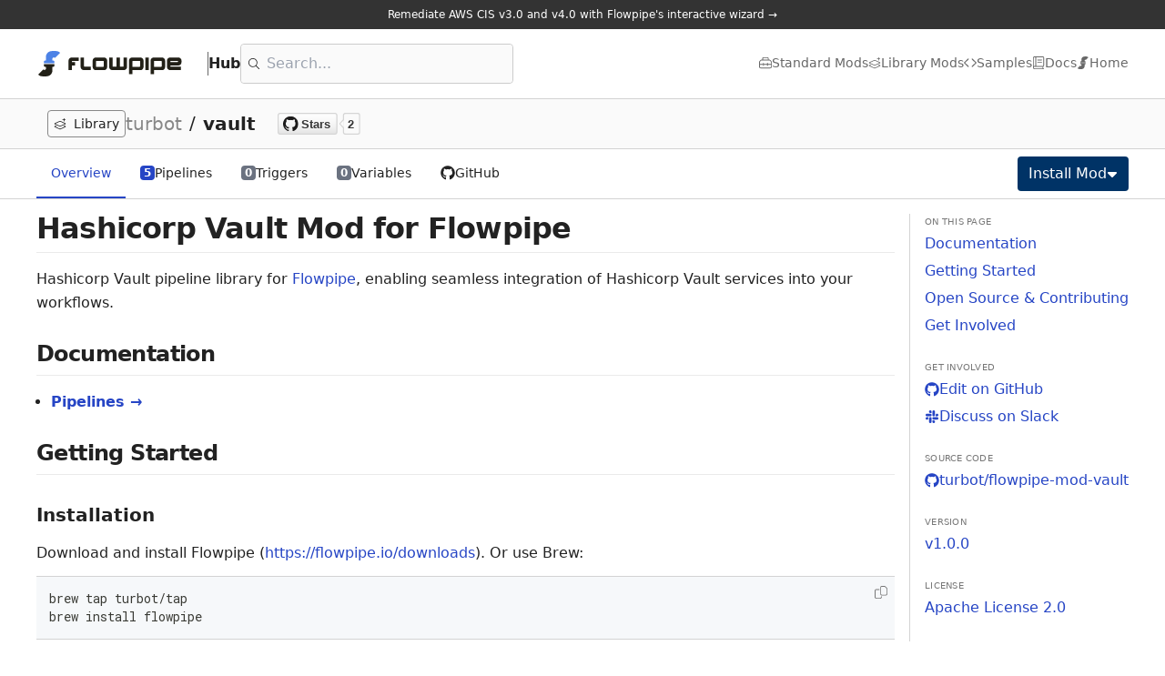

--- FILE ---
content_type: text/html; charset=utf-8
request_url: https://hub.flowpipe.io/mods/turbot/vault
body_size: 15014
content:
<!DOCTYPE html><html lang="en"><head><meta charSet="utf-8"/><meta name="viewport" content="width=device-width"/><title>Hashicorp Vault | Flowpipe Hub</title><meta name="description" content="Run pipelines to supercharge your Vault workflows using Flowpipe."/><meta property="og:type" content="website"/><meta property="og:title" content="Hashicorp Vault Mod for Flowpipe"/><meta property="og:description" content="Run pipelines to supercharge your Vault workflows using Flowpipe."/><meta property="og:image" content="/api/og?data=[base64]"/><meta property="og:site_name" content="Flowpipe Hub"/><meta name="twitter:card" content="summary_large_image"/><meta property="twitter:domain" content=""/><meta property="twitter:url" content=""/><meta name="twitter:title" content="Hashicorp Vault Mod for Flowpipe - Flowpipe Hub"/><meta name="twitter:description" content="Run pipelines to supercharge your Vault workflows using Flowpipe."/><meta name="twitter:image" content="/api/og?data=[base64]"/><meta name="next-head-count" content="15"/><link rel="icon" href="/images/favicon.svg" type="image/svg+xml" sizes="any"/><link rel="icon" href="/images/favicon.png" type="image/png" sizes="any"/><link rel="icon" href="/images/favicon.ico"/><link rel="apple-touch-icon" href="/images/favicon.png"/><link rel="apple-touch-icon" href="/flowpipe_logo.png"/><meta property="og:type" content="website"/><meta property="og:url" content="https://hub.flowpipe.io"/><script async="" data-domain="hub.flowpipe.io" src="https://plausible.io/js/script.js"></script><link rel="preconnect" href="https://fonts.gstatic.com" crossorigin /><link rel="preload" href="/_next/static/css/743c6a756a0f299a.css" as="style"/><link rel="stylesheet" href="/_next/static/css/743c6a756a0f299a.css" data-n-g=""/><link rel="preload" href="/_next/static/css/6d530d6069fd563f.css" as="style"/><link rel="stylesheet" href="/_next/static/css/6d530d6069fd563f.css" data-n-p=""/><noscript data-n-css=""></noscript><script defer="" nomodule="" src="/_next/static/chunks/polyfills-42372ed130431b0a.js"></script><script src="/_next/static/chunks/webpack-36d12a75f0098f30.js" defer=""></script><script src="/_next/static/chunks/framework-64ad27b21261a9ce.js" defer=""></script><script src="/_next/static/chunks/main-d16a56e8af3ff711.js" defer=""></script><script src="/_next/static/chunks/pages/_app-81bb98241bf8ce81.js" defer=""></script><script src="/_next/static/chunks/ff493b0a-6e69feb3892fab47.js" defer=""></script><script src="/_next/static/chunks/7dcf9772-e60303f929de142d.js" defer=""></script><script src="/_next/static/chunks/4db5f4ac-28fb67d0a554f723.js" defer=""></script><script src="/_next/static/chunks/2cca2479-dd971240c82a0442.js" defer=""></script><script src="/_next/static/chunks/169-95d5d7c2efdc5a59.js" defer=""></script><script src="/_next/static/chunks/870-b702cb2ea75dd84e.js" defer=""></script><script src="/_next/static/chunks/767-8b70447c190094a6.js" defer=""></script><script src="/_next/static/chunks/683-e87fae7343371010.js" defer=""></script><script src="/_next/static/chunks/312-25aaa03d5c66f180.js" defer=""></script><script src="/_next/static/chunks/16-d71c748ed4a2de06.js" defer=""></script><script src="/_next/static/chunks/362-5f6bc14144356d5f.js" defer=""></script><script src="/_next/static/chunks/pages/mods/%5Borg%5D/%5BmodName%5D-93154a578f34fe82.js" defer=""></script><script src="/_next/static/buTEbcsuSdfdeAlP6pCPm/_buildManifest.js" defer=""></script><script src="/_next/static/buTEbcsuSdfdeAlP6pCPm/_ssgManifest.js" defer=""></script><style data-href="https://fonts.googleapis.com/css2?family=Roboto+Mono:wght@400;500;600;700;800;900">@font-face{font-family:'Roboto Mono';font-style:normal;font-weight:400;src:url(https://fonts.gstatic.com/l/font?kit=L0xuDF4xlVMF-BfR8bXMIhJHg45mwgGEFl0_3vqPQA&skey=7b92570108d40690&v=v31) format('woff')}@font-face{font-family:'Roboto Mono';font-style:normal;font-weight:500;src:url(https://fonts.gstatic.com/l/font?kit=L0xuDF4xlVMF-BfR8bXMIhJHg45mwgGEFl0_7PqPQA&skey=7b92570108d40690&v=v31) format('woff')}@font-face{font-family:'Roboto Mono';font-style:normal;font-weight:600;src:url(https://fonts.gstatic.com/l/font?kit=L0xuDF4xlVMF-BfR8bXMIhJHg45mwgGEFl0_AP2PQA&skey=7b92570108d40690&v=v31) format('woff')}@font-face{font-family:'Roboto Mono';font-style:normal;font-weight:700;src:url(https://fonts.gstatic.com/l/font?kit=L0xuDF4xlVMF-BfR8bXMIhJHg45mwgGEFl0_Of2PQA&skey=7b92570108d40690&v=v31) format('woff')}@font-face{font-family:'Roboto Mono';font-style:normal;font-weight:400;src:url(https://fonts.gstatic.com/s/robotomono/v31/L0x5DF4xlVMF-BfR8bXMIjhGq3-cXbKDO1w.woff2) format('woff2');unicode-range:U+0460-052F,U+1C80-1C8A,U+20B4,U+2DE0-2DFF,U+A640-A69F,U+FE2E-FE2F}@font-face{font-family:'Roboto Mono';font-style:normal;font-weight:400;src:url(https://fonts.gstatic.com/s/robotomono/v31/L0x5DF4xlVMF-BfR8bXMIjhPq3-cXbKDO1w.woff2) format('woff2');unicode-range:U+0301,U+0400-045F,U+0490-0491,U+04B0-04B1,U+2116}@font-face{font-family:'Roboto Mono';font-style:normal;font-weight:400;src:url(https://fonts.gstatic.com/s/robotomono/v31/L0x5DF4xlVMF-BfR8bXMIjhIq3-cXbKDO1w.woff2) format('woff2');unicode-range:U+0370-0377,U+037A-037F,U+0384-038A,U+038C,U+038E-03A1,U+03A3-03FF}@font-face{font-family:'Roboto Mono';font-style:normal;font-weight:400;src:url(https://fonts.gstatic.com/s/robotomono/v31/L0x5DF4xlVMF-BfR8bXMIjhEq3-cXbKDO1w.woff2) format('woff2');unicode-range:U+0102-0103,U+0110-0111,U+0128-0129,U+0168-0169,U+01A0-01A1,U+01AF-01B0,U+0300-0301,U+0303-0304,U+0308-0309,U+0323,U+0329,U+1EA0-1EF9,U+20AB}@font-face{font-family:'Roboto Mono';font-style:normal;font-weight:400;src:url(https://fonts.gstatic.com/s/robotomono/v31/L0x5DF4xlVMF-BfR8bXMIjhFq3-cXbKDO1w.woff2) format('woff2');unicode-range:U+0100-02BA,U+02BD-02C5,U+02C7-02CC,U+02CE-02D7,U+02DD-02FF,U+0304,U+0308,U+0329,U+1D00-1DBF,U+1E00-1E9F,U+1EF2-1EFF,U+2020,U+20A0-20AB,U+20AD-20C0,U+2113,U+2C60-2C7F,U+A720-A7FF}@font-face{font-family:'Roboto Mono';font-style:normal;font-weight:400;src:url(https://fonts.gstatic.com/s/robotomono/v31/L0x5DF4xlVMF-BfR8bXMIjhLq3-cXbKD.woff2) format('woff2');unicode-range:U+0000-00FF,U+0131,U+0152-0153,U+02BB-02BC,U+02C6,U+02DA,U+02DC,U+0304,U+0308,U+0329,U+2000-206F,U+20AC,U+2122,U+2191,U+2193,U+2212,U+2215,U+FEFF,U+FFFD}@font-face{font-family:'Roboto Mono';font-style:normal;font-weight:500;src:url(https://fonts.gstatic.com/s/robotomono/v31/L0x5DF4xlVMF-BfR8bXMIjhGq3-cXbKDO1w.woff2) format('woff2');unicode-range:U+0460-052F,U+1C80-1C8A,U+20B4,U+2DE0-2DFF,U+A640-A69F,U+FE2E-FE2F}@font-face{font-family:'Roboto Mono';font-style:normal;font-weight:500;src:url(https://fonts.gstatic.com/s/robotomono/v31/L0x5DF4xlVMF-BfR8bXMIjhPq3-cXbKDO1w.woff2) format('woff2');unicode-range:U+0301,U+0400-045F,U+0490-0491,U+04B0-04B1,U+2116}@font-face{font-family:'Roboto Mono';font-style:normal;font-weight:500;src:url(https://fonts.gstatic.com/s/robotomono/v31/L0x5DF4xlVMF-BfR8bXMIjhIq3-cXbKDO1w.woff2) format('woff2');unicode-range:U+0370-0377,U+037A-037F,U+0384-038A,U+038C,U+038E-03A1,U+03A3-03FF}@font-face{font-family:'Roboto Mono';font-style:normal;font-weight:500;src:url(https://fonts.gstatic.com/s/robotomono/v31/L0x5DF4xlVMF-BfR8bXMIjhEq3-cXbKDO1w.woff2) format('woff2');unicode-range:U+0102-0103,U+0110-0111,U+0128-0129,U+0168-0169,U+01A0-01A1,U+01AF-01B0,U+0300-0301,U+0303-0304,U+0308-0309,U+0323,U+0329,U+1EA0-1EF9,U+20AB}@font-face{font-family:'Roboto Mono';font-style:normal;font-weight:500;src:url(https://fonts.gstatic.com/s/robotomono/v31/L0x5DF4xlVMF-BfR8bXMIjhFq3-cXbKDO1w.woff2) format('woff2');unicode-range:U+0100-02BA,U+02BD-02C5,U+02C7-02CC,U+02CE-02D7,U+02DD-02FF,U+0304,U+0308,U+0329,U+1D00-1DBF,U+1E00-1E9F,U+1EF2-1EFF,U+2020,U+20A0-20AB,U+20AD-20C0,U+2113,U+2C60-2C7F,U+A720-A7FF}@font-face{font-family:'Roboto Mono';font-style:normal;font-weight:500;src:url(https://fonts.gstatic.com/s/robotomono/v31/L0x5DF4xlVMF-BfR8bXMIjhLq3-cXbKD.woff2) format('woff2');unicode-range:U+0000-00FF,U+0131,U+0152-0153,U+02BB-02BC,U+02C6,U+02DA,U+02DC,U+0304,U+0308,U+0329,U+2000-206F,U+20AC,U+2122,U+2191,U+2193,U+2212,U+2215,U+FEFF,U+FFFD}@font-face{font-family:'Roboto Mono';font-style:normal;font-weight:600;src:url(https://fonts.gstatic.com/s/robotomono/v31/L0x5DF4xlVMF-BfR8bXMIjhGq3-cXbKDO1w.woff2) format('woff2');unicode-range:U+0460-052F,U+1C80-1C8A,U+20B4,U+2DE0-2DFF,U+A640-A69F,U+FE2E-FE2F}@font-face{font-family:'Roboto Mono';font-style:normal;font-weight:600;src:url(https://fonts.gstatic.com/s/robotomono/v31/L0x5DF4xlVMF-BfR8bXMIjhPq3-cXbKDO1w.woff2) format('woff2');unicode-range:U+0301,U+0400-045F,U+0490-0491,U+04B0-04B1,U+2116}@font-face{font-family:'Roboto Mono';font-style:normal;font-weight:600;src:url(https://fonts.gstatic.com/s/robotomono/v31/L0x5DF4xlVMF-BfR8bXMIjhIq3-cXbKDO1w.woff2) format('woff2');unicode-range:U+0370-0377,U+037A-037F,U+0384-038A,U+038C,U+038E-03A1,U+03A3-03FF}@font-face{font-family:'Roboto Mono';font-style:normal;font-weight:600;src:url(https://fonts.gstatic.com/s/robotomono/v31/L0x5DF4xlVMF-BfR8bXMIjhEq3-cXbKDO1w.woff2) format('woff2');unicode-range:U+0102-0103,U+0110-0111,U+0128-0129,U+0168-0169,U+01A0-01A1,U+01AF-01B0,U+0300-0301,U+0303-0304,U+0308-0309,U+0323,U+0329,U+1EA0-1EF9,U+20AB}@font-face{font-family:'Roboto Mono';font-style:normal;font-weight:600;src:url(https://fonts.gstatic.com/s/robotomono/v31/L0x5DF4xlVMF-BfR8bXMIjhFq3-cXbKDO1w.woff2) format('woff2');unicode-range:U+0100-02BA,U+02BD-02C5,U+02C7-02CC,U+02CE-02D7,U+02DD-02FF,U+0304,U+0308,U+0329,U+1D00-1DBF,U+1E00-1E9F,U+1EF2-1EFF,U+2020,U+20A0-20AB,U+20AD-20C0,U+2113,U+2C60-2C7F,U+A720-A7FF}@font-face{font-family:'Roboto Mono';font-style:normal;font-weight:600;src:url(https://fonts.gstatic.com/s/robotomono/v31/L0x5DF4xlVMF-BfR8bXMIjhLq3-cXbKD.woff2) format('woff2');unicode-range:U+0000-00FF,U+0131,U+0152-0153,U+02BB-02BC,U+02C6,U+02DA,U+02DC,U+0304,U+0308,U+0329,U+2000-206F,U+20AC,U+2122,U+2191,U+2193,U+2212,U+2215,U+FEFF,U+FFFD}@font-face{font-family:'Roboto Mono';font-style:normal;font-weight:700;src:url(https://fonts.gstatic.com/s/robotomono/v31/L0x5DF4xlVMF-BfR8bXMIjhGq3-cXbKDO1w.woff2) format('woff2');unicode-range:U+0460-052F,U+1C80-1C8A,U+20B4,U+2DE0-2DFF,U+A640-A69F,U+FE2E-FE2F}@font-face{font-family:'Roboto Mono';font-style:normal;font-weight:700;src:url(https://fonts.gstatic.com/s/robotomono/v31/L0x5DF4xlVMF-BfR8bXMIjhPq3-cXbKDO1w.woff2) format('woff2');unicode-range:U+0301,U+0400-045F,U+0490-0491,U+04B0-04B1,U+2116}@font-face{font-family:'Roboto Mono';font-style:normal;font-weight:700;src:url(https://fonts.gstatic.com/s/robotomono/v31/L0x5DF4xlVMF-BfR8bXMIjhIq3-cXbKDO1w.woff2) format('woff2');unicode-range:U+0370-0377,U+037A-037F,U+0384-038A,U+038C,U+038E-03A1,U+03A3-03FF}@font-face{font-family:'Roboto Mono';font-style:normal;font-weight:700;src:url(https://fonts.gstatic.com/s/robotomono/v31/L0x5DF4xlVMF-BfR8bXMIjhEq3-cXbKDO1w.woff2) format('woff2');unicode-range:U+0102-0103,U+0110-0111,U+0128-0129,U+0168-0169,U+01A0-01A1,U+01AF-01B0,U+0300-0301,U+0303-0304,U+0308-0309,U+0323,U+0329,U+1EA0-1EF9,U+20AB}@font-face{font-family:'Roboto Mono';font-style:normal;font-weight:700;src:url(https://fonts.gstatic.com/s/robotomono/v31/L0x5DF4xlVMF-BfR8bXMIjhFq3-cXbKDO1w.woff2) format('woff2');unicode-range:U+0100-02BA,U+02BD-02C5,U+02C7-02CC,U+02CE-02D7,U+02DD-02FF,U+0304,U+0308,U+0329,U+1D00-1DBF,U+1E00-1E9F,U+1EF2-1EFF,U+2020,U+20A0-20AB,U+20AD-20C0,U+2113,U+2C60-2C7F,U+A720-A7FF}@font-face{font-family:'Roboto Mono';font-style:normal;font-weight:700;src:url(https://fonts.gstatic.com/s/robotomono/v31/L0x5DF4xlVMF-BfR8bXMIjhLq3-cXbKD.woff2) format('woff2');unicode-range:U+0000-00FF,U+0131,U+0152-0153,U+02BB-02BC,U+02C6,U+02DA,U+02DC,U+0304,U+0308,U+0329,U+2000-206F,U+20AC,U+2122,U+2191,U+2193,U+2212,U+2215,U+FEFF,U+FFFD}</style></head><body><div id="__next"><div id="app-wrapper" class="theme-light transition-all"><div id="app"><div><div class="flex flex-col min-h-screen"><div class="text-center bg-black-scale-7 site-announcement text-xs relative z-50"><a class="block w-full p-2 text-background hover:text-background-lighter" target="_blank" href="https://flowpipe.io/blog/compliance-workflows-for-aws">Remediate AWS CIS v3.0 and v4.0 with Flowpipe&#x27;s interactive wizard →</a></div><header class="border-b pt-4 pb-4 relative z-50 bg-background border-black-scale-3"><div class="max-w-screen-2xl mx-auto px-5 md:px-10 h-full"><div class="flex items-center justify-between"><div class="flex items-center gap-x-8"><a class="flex items-center gap-x-3 text-foreground hover:text-foreground" href="/"><img alt="Flowpipe Hub" loading="lazy" width="0" height="0" decoding="async" data-nimg="1" class="h-7 w-auto" style="color:transparent" srcSet="/_next/image?url=%2Fimages%2Fflowpipe_wordmark.svg&amp;w=16&amp;q=75 1x" src="/_next/image?url=%2Fimages%2Fflowpipe_wordmark.svg&amp;w=16&amp;q=75"/><span class="border-r border-foreground-light align-stretch"> </span><div class="text-base font-semibold">Hub</div></a><div class="hidden lg:block lg:w-[300px]"><div class="relative"><div class="block w-full relative rounded border border-foreground-lightest focus:ring-0 focus:border-flowpipe-blue hover:border-flowpipe-blue"><div class="absolute left-2 top-0 bottom-0 flex items-center"><svg aria-hidden="true" focusable="false" data-prefix="fal" data-icon="magnifying-glass" class="svg-inline--fa fa-magnifying-glass w-3" role="img" xmlns="http://www.w3.org/2000/svg" viewBox="0 0 512 512"><path fill="currentColor" d="M384 208A176 176 0 1 0 32 208a176 176 0 1 0 352 0zM343.3 366C307 397.2 259.7 416 208 416C93.1 416 0 322.9 0 208S93.1 0 208 0S416 93.1 416 208c0 51.7-18.8 99-50 135.3L507.3 484.7c6.2 6.2 6.2 16.4 0 22.6s-16.4 6.2-22.6 0L343.3 366z"></path></svg></div><input class="border-0 block w-full bg-black-scale-1 pl-7 py-2" type="search" placeholder="Search..." value=""/></div></div></div></div><nav class="hidden lg:block"><ul class="flex items-center gap-x-6 text-sm"><li><a class="inline-flex items-center gap-x-1 text-foreground-light hover:text-foreground" href="/?type=standard#search"><svg aria-hidden="true" focusable="false" data-prefix="fal" data-icon="toolbox" class="svg-inline--fa fa-toolbox w-3.5 h-3.5" role="img" xmlns="http://www.w3.org/2000/svg" viewBox="0 0 512 512"><path fill="currentColor" d="M176 64H336c8.8 0 16 7.2 16 16v48H160V80c0-8.8 7.2-16 16-16zM128 80v48H106.5c-17 0-33.3 6.7-45.3 18.7L18.7 189.3C6.7 201.3 0 217.5 0 234.5V416c0 35.3 28.7 64 64 64H448c35.3 0 64-28.7 64-64V234.5c0-17-6.7-33.3-18.7-45.3l-42.5-42.5c-12-12-28.3-18.7-45.3-18.7H384V80c0-26.5-21.5-48-48-48H176c-26.5 0-48 21.5-48 48zm16 80H368h37.5c8.5 0 16.6 3.4 22.6 9.4l42.5 42.5c6 6 9.4 14.1 9.4 22.6V304H352V272c0-8.8-7.2-16-16-16s-16 7.2-16 16v32H192V272c0-8.8-7.2-16-16-16s-16 7.2-16 16v32H32V234.5c0-8.5 3.4-16.6 9.4-22.6l42.5-42.5c6-6 14.1-9.4 22.6-9.4H144zM32 336H160v32c0 8.8 7.2 16 16 16s16-7.2 16-16V336H320v32c0 8.8 7.2 16 16 16s16-7.2 16-16V336H480v80c0 17.7-14.3 32-32 32H64c-17.7 0-32-14.3-32-32V336z"></path></svg><span>Standard Mods</span></a></li><li><a class="inline-flex items-center gap-x-1 text-foreground-light hover:text-foreground" href="/?type=library#search"><svg aria-hidden="true" focusable="false" data-prefix="fal" data-icon="layer-plus" class="svg-inline--fa fa-layer-plus w-3.5 h-3.5" role="img" xmlns="http://www.w3.org/2000/svg" viewBox="0 0 576 512"><path fill="currentColor" d="M480 24c0-8.8-7.2-16-16-16s-16 7.2-16 16V64H408c-8.8 0-16 7.2-16 16s7.2 16 16 16h40v40c0 8.8 7.2 16 16 16s16-7.2 16-16V96h40c8.8 0 16-7.2 16-16s-7.2-16-16-16H480V24zM288 128c-7.5 0-15 1.6-21.8 4.7L48.8 230.1C38.6 234.7 32 244.8 32 256s6.6 21.3 16.8 25.9l217.4 97.5c6.9 3.1 14.3 4.7 21.8 4.7s15-1.6 21.8-4.7l217.4-97.5c10.2-4.6 16.8-14.7 16.8-25.9s-6.6-21.3-16.8-25.9L309.8 132.7c-6.9-3.1-14.3-4.7-21.8-4.7zm-8.8 33.9c2.8-1.2 5.7-1.9 8.8-1.9s6 .6 8.8 1.9l210 94.1-210 94.1c-2.8 1.2-5.7 1.9-8.8 1.9s-6-.6-8.8-1.9L69.3 256l210-94.1zM94.7 337.5L48.8 358.1C38.6 362.7 32 372.8 32 384s6.6 21.3 16.8 25.9l217.4 97.5c6.9 3.1 14.3 4.7 21.8 4.7s15-1.6 21.8-4.7l217.4-97.5c10.2-4.6 16.8-14.7 16.8-25.9s-6.6-21.3-16.8-25.9l-45.9-20.6-39.1 17.5L506.7 384l-210 94.1c-2.8 1.2-5.7 1.9-8.8 1.9s-6-.6-8.8-1.9L69.3 384l64.5-28.9L94.7 337.5z"></path></svg><span>Library Mods</span></a></li><li><a class="inline-flex items-center gap-x-1 text-foreground-light hover:text-foreground" href="/?type=sample#search"><svg aria-hidden="true" focusable="false" data-prefix="far" data-icon="code-simple" class="svg-inline--fa fa-code-simple w-3.5 h-3.5" role="img" xmlns="http://www.w3.org/2000/svg" viewBox="0 0 576 512"><path fill="currentColor" d="M216.6 105.4c9.6-9.2 9.9-24.3 .8-33.9s-24.3-9.9-33.9-.8l-176 168C2.7 243.2 0 249.4 0 256s2.7 12.8 7.4 17.4l176 168c9.6 9.2 24.8 8.8 33.9-.8s8.8-24.8-.8-33.9L58.8 256 216.6 105.4zm142.9 0L517.2 256 359.4 406.6c-9.6 9.2-9.9 24.3-.8 33.9s24.3 9.9 33.9 .8l176-168c4.7-4.5 7.4-10.8 7.4-17.4s-2.7-12.8-7.4-17.4l-176-168c-9.6-9.2-24.8-8.8-33.9 .8s-8.8 24.8 .8 33.9z"></path></svg><span>Samples</span></a></li><li><a target="_blank" class="inline-flex items-center gap-x-1 text-foreground-light hover:text-foreground" href="https://flowpipe.io/docs"><svg aria-hidden="true" focusable="false" data-prefix="fal" data-icon="book" class="svg-inline--fa fa-book w-3.5 h-3.5" role="img" xmlns="http://www.w3.org/2000/svg" viewBox="0 0 448 512"><path fill="currentColor" d="M64 0C28.7 0 0 28.7 0 64L0 448l0 0c0 35.3 28.7 64 64 64H432c8.8 0 16-7.2 16-16s-7.2-16-16-16H416V413.3c18.6-6.6 32-24.4 32-45.3V48c0-26.5-21.5-48-48-48H64zM384 416v64H64c-17.7 0-32-14.3-32-32s14.3-32 32-32H384zM64 384c-11.7 0-22.6 3.1-32 8.6L32 64c0-17.7 14.3-32 32-32H96V384H64zm64 0V32H400c8.8 0 16 7.2 16 16V368c0 8.8-7.2 16-16 16H128zm48-240c0 8.8 7.2 16 16 16H352c8.8 0 16-7.2 16-16s-7.2-16-16-16H192c-8.8 0-16 7.2-16 16zm0 96c0 8.8 7.2 16 16 16H352c8.8 0 16-7.2 16-16s-7.2-16-16-16H192c-8.8 0-16 7.2-16 16z"></path></svg><span>Docs</span></a></li><li><a target="_blank" class="inline-flex items-center gap-x-1 text-foreground-light hover:text-foreground" href="https://flowpipe.io"><svg aria-hidden="true" focusable="false" data-prefix="fab" data-icon="flowpipe" class="svg-inline--fa fa-flowpipe w-3.5 h-3.5" role="img" xmlns="http://www.w3.org/2000/svg" viewBox="0 0 240 240"><path fill="currentColor" d="M149.167 167.632L149.163 184.081C149.163 214.678 124.204 239.638 93.6098 239.634L55.6498 239.639C40.3768 239.639 26.4859 233.397 16.4179 223.329C16.3779 223.289 63.8178 175.85 63.8608 175.885C66.4648 177.974 70.3878 179.039 74.3428 179.085C81.3658 179.167 88.4878 176.03 88.4838 169.691L88.4868 167.632V150.052H79.9678C74.4958 150.052 70.0538 145.61 70.0538 140.138V124.932H167.611V140.169C167.611 145.624 163.182 150.052 157.728 150.052H149.167V166.845V167.632Z M88.4978 91.7765V74.9245H88.4378L88.4418 57.6884C88.4418 27.0913 113.401 2.13125 143.995 2.13525L181.955 2.13025C197.228 2.13025 211.119 8.37227 221.187 18.4403C221.227 18.4803 173.787 65.9194 173.744 65.8844C171.14 63.7954 167.217 62.7304 163.262 62.6844C156.238 62.6024 149.117 65.7394 149.121 72.0785L149.118 74.1965H149.177V91.7765H157.696C163.168 91.7765 167.611 96.2195 167.611 101.692V116.898H70.0538V101.66C70.0538 96.2055 74.4818 91.7765 79.9368 91.7765H88.4978Z"></path></svg><span>Home</span></a></li></ul></nav><div class="block lg:hidden"><button class="border rounded flex items-center justify-center p-2"><svg aria-hidden="true" focusable="false" data-prefix="far" data-icon="bars" class="svg-inline--fa fa-bars w-4 h-4" role="img" xmlns="http://www.w3.org/2000/svg" viewBox="0 0 448 512"><path fill="currentColor" d="M0 88C0 74.7 10.7 64 24 64H424c13.3 0 24 10.7 24 24s-10.7 24-24 24H24C10.7 112 0 101.3 0 88zM0 248c0-13.3 10.7-24 24-24H424c13.3 0 24 10.7 24 24s-10.7 24-24 24H24c-13.3 0-24-10.7-24-24zM448 408c0 13.3-10.7 24-24 24H24c-13.3 0-24-10.7-24-24s10.7-24 24-24H424c13.3 0 24 10.7 24 24z"></path></svg></button></div></div><div class="transition-all h-0 overflow-hidden"><div class="flex flex-col gap-y-4"><div class="block w-full relative rounded border border-foreground-lightest focus:ring-0 focus:border-flowpipe-blue hover:border-flowpipe-blue"><div class="absolute left-2 top-0 bottom-0 flex items-center"><svg aria-hidden="true" focusable="false" data-prefix="fal" data-icon="magnifying-glass" class="svg-inline--fa fa-magnifying-glass w-3" role="img" xmlns="http://www.w3.org/2000/svg" viewBox="0 0 512 512"><path fill="currentColor" d="M384 208A176 176 0 1 0 32 208a176 176 0 1 0 352 0zM343.3 366C307 397.2 259.7 416 208 416C93.1 416 0 322.9 0 208S93.1 0 208 0S416 93.1 416 208c0 51.7-18.8 99-50 135.3L507.3 484.7c6.2 6.2 6.2 16.4 0 22.6s-16.4 6.2-22.6 0L343.3 366z"></path></svg></div><input class="border-0 block w-full bg-black-scale-1 pl-7 py-2" type="search" placeholder="Search..." value=""/></div><a class="inline-flex items-center gap-x-1 text-foreground-light hover:text-foreground" href="/?type=standard#search"><svg aria-hidden="true" focusable="false" data-prefix="fal" data-icon="layer-plus" class="svg-inline--fa fa-layer-plus w-3.5 h-3.5" role="img" xmlns="http://www.w3.org/2000/svg" viewBox="0 0 576 512"><path fill="currentColor" d="M480 24c0-8.8-7.2-16-16-16s-16 7.2-16 16V64H408c-8.8 0-16 7.2-16 16s7.2 16 16 16h40v40c0 8.8 7.2 16 16 16s16-7.2 16-16V96h40c8.8 0 16-7.2 16-16s-7.2-16-16-16H480V24zM288 128c-7.5 0-15 1.6-21.8 4.7L48.8 230.1C38.6 234.7 32 244.8 32 256s6.6 21.3 16.8 25.9l217.4 97.5c6.9 3.1 14.3 4.7 21.8 4.7s15-1.6 21.8-4.7l217.4-97.5c10.2-4.6 16.8-14.7 16.8-25.9s-6.6-21.3-16.8-25.9L309.8 132.7c-6.9-3.1-14.3-4.7-21.8-4.7zm-8.8 33.9c2.8-1.2 5.7-1.9 8.8-1.9s6 .6 8.8 1.9l210 94.1-210 94.1c-2.8 1.2-5.7 1.9-8.8 1.9s-6-.6-8.8-1.9L69.3 256l210-94.1zM94.7 337.5L48.8 358.1C38.6 362.7 32 372.8 32 384s6.6 21.3 16.8 25.9l217.4 97.5c6.9 3.1 14.3 4.7 21.8 4.7s15-1.6 21.8-4.7l217.4-97.5c10.2-4.6 16.8-14.7 16.8-25.9s-6.6-21.3-16.8-25.9l-45.9-20.6-39.1 17.5L506.7 384l-210 94.1c-2.8 1.2-5.7 1.9-8.8 1.9s-6-.6-8.8-1.9L69.3 384l64.5-28.9L94.7 337.5z"></path></svg><span>Standard mods</span></a><a class="inline-flex items-center gap-x-1 text-foreground-light hover:text-foreground" href="/?type=library#search"><svg aria-hidden="true" focusable="false" data-prefix="fal" data-icon="layer-plus" class="svg-inline--fa fa-layer-plus w-3.5 h-3.5" role="img" xmlns="http://www.w3.org/2000/svg" viewBox="0 0 576 512"><path fill="currentColor" d="M480 24c0-8.8-7.2-16-16-16s-16 7.2-16 16V64H408c-8.8 0-16 7.2-16 16s7.2 16 16 16h40v40c0 8.8 7.2 16 16 16s16-7.2 16-16V96h40c8.8 0 16-7.2 16-16s-7.2-16-16-16H480V24zM288 128c-7.5 0-15 1.6-21.8 4.7L48.8 230.1C38.6 234.7 32 244.8 32 256s6.6 21.3 16.8 25.9l217.4 97.5c6.9 3.1 14.3 4.7 21.8 4.7s15-1.6 21.8-4.7l217.4-97.5c10.2-4.6 16.8-14.7 16.8-25.9s-6.6-21.3-16.8-25.9L309.8 132.7c-6.9-3.1-14.3-4.7-21.8-4.7zm-8.8 33.9c2.8-1.2 5.7-1.9 8.8-1.9s6 .6 8.8 1.9l210 94.1-210 94.1c-2.8 1.2-5.7 1.9-8.8 1.9s-6-.6-8.8-1.9L69.3 256l210-94.1zM94.7 337.5L48.8 358.1C38.6 362.7 32 372.8 32 384s6.6 21.3 16.8 25.9l217.4 97.5c6.9 3.1 14.3 4.7 21.8 4.7s15-1.6 21.8-4.7l217.4-97.5c10.2-4.6 16.8-14.7 16.8-25.9s-6.6-21.3-16.8-25.9l-45.9-20.6-39.1 17.5L506.7 384l-210 94.1c-2.8 1.2-5.7 1.9-8.8 1.9s-6-.6-8.8-1.9L69.3 384l64.5-28.9L94.7 337.5z"></path></svg><span>Library mods</span></a><a class="inline-flex items-center gap-x-1 text-foreground-light hover:text-foreground" href="/?type=sample#search"><svg aria-hidden="true" focusable="false" data-prefix="far" data-icon="code-simple" class="svg-inline--fa fa-code-simple w-3.5 h-3.5" role="img" xmlns="http://www.w3.org/2000/svg" viewBox="0 0 576 512"><path fill="currentColor" d="M216.6 105.4c9.6-9.2 9.9-24.3 .8-33.9s-24.3-9.9-33.9-.8l-176 168C2.7 243.2 0 249.4 0 256s2.7 12.8 7.4 17.4l176 168c9.6 9.2 24.8 8.8 33.9-.8s8.8-24.8-.8-33.9L58.8 256 216.6 105.4zm142.9 0L517.2 256 359.4 406.6c-9.6 9.2-9.9 24.3-.8 33.9s24.3 9.9 33.9 .8l176-168c4.7-4.5 7.4-10.8 7.4-17.4s-2.7-12.8-7.4-17.4l-176-168c-9.6-9.2-24.8-8.8-33.9 .8s-8.8 24.8 .8 33.9z"></path></svg><span>Samples</span></a><a target="_blank" class="inline-flex items-center gap-x-1 text-foreground-light hover:text-foreground" href="https://flowpipe.io/docs"><svg aria-hidden="true" focusable="false" data-prefix="fal" data-icon="book" class="svg-inline--fa fa-book w-3.5 h-3.5" role="img" xmlns="http://www.w3.org/2000/svg" viewBox="0 0 448 512"><path fill="currentColor" d="M64 0C28.7 0 0 28.7 0 64L0 448l0 0c0 35.3 28.7 64 64 64H432c8.8 0 16-7.2 16-16s-7.2-16-16-16H416V413.3c18.6-6.6 32-24.4 32-45.3V48c0-26.5-21.5-48-48-48H64zM384 416v64H64c-17.7 0-32-14.3-32-32s14.3-32 32-32H384zM64 384c-11.7 0-22.6 3.1-32 8.6L32 64c0-17.7 14.3-32 32-32H96V384H64zm64 0V32H400c8.8 0 16 7.2 16 16V368c0 8.8-7.2 16-16 16H128zm48-240c0 8.8 7.2 16 16 16H352c8.8 0 16-7.2 16-16s-7.2-16-16-16H192c-8.8 0-16 7.2-16 16zm0 96c0 8.8 7.2 16 16 16H352c8.8 0 16-7.2 16-16s-7.2-16-16-16H192c-8.8 0-16 7.2-16 16z"></path></svg><span>Docs</span></a><a target="_blank" class="inline-flex items-center gap-x-1 text-foreground-light hover:text-foreground" href="https://flowpipe.io"><svg aria-hidden="true" focusable="false" data-prefix="fab" data-icon="flowpipe" class="svg-inline--fa fa-flowpipe w-3.5 h-3.5" role="img" xmlns="http://www.w3.org/2000/svg" viewBox="0 0 240 240"><path fill="currentColor" d="M149.167 167.632L149.163 184.081C149.163 214.678 124.204 239.638 93.6098 239.634L55.6498 239.639C40.3768 239.639 26.4859 233.397 16.4179 223.329C16.3779 223.289 63.8178 175.85 63.8608 175.885C66.4648 177.974 70.3878 179.039 74.3428 179.085C81.3658 179.167 88.4878 176.03 88.4838 169.691L88.4868 167.632V150.052H79.9678C74.4958 150.052 70.0538 145.61 70.0538 140.138V124.932H167.611V140.169C167.611 145.624 163.182 150.052 157.728 150.052H149.167V166.845V167.632Z M88.4978 91.7765V74.9245H88.4378L88.4418 57.6884C88.4418 27.0913 113.401 2.13125 143.995 2.13525L181.955 2.13025C197.228 2.13025 211.119 8.37227 221.187 18.4403C221.227 18.4803 173.787 65.9194 173.744 65.8844C171.14 63.7954 167.217 62.7304 163.262 62.6844C156.238 62.6024 149.117 65.7394 149.121 72.0785L149.118 74.1965H149.177V91.7765H157.696C163.168 91.7765 167.611 96.2195 167.611 101.692V116.898H70.0538V101.66C70.0538 96.2055 74.4818 91.7765 79.9368 91.7765H88.4978Z"></path></svg><span>Home</span></a></div></div></div></header><main><div class="border-b p-3 bg-black-scale-1 border-black-scale-3"><div class="max-w-screen-2xl mx-auto px-5 md:px-10 h-full"><div class="flex items-center gap-x-4 overflow-x-auto whitespace-nowrap"><a class="text-sm flex items-center border border-black-scale-4 px-1.5 py-1 rounded space-x-2 hover:border-black-scale-4 text-foreground" href="/#libraries"><svg aria-hidden="true" focusable="false" data-prefix="fal" data-icon="layer-plus" class="svg-inline--fa fa-layer-plus w-3.5 h-3.5" role="img" xmlns="http://www.w3.org/2000/svg" viewBox="0 0 576 512"><path fill="currentColor" d="M480 24c0-8.8-7.2-16-16-16s-16 7.2-16 16V64H408c-8.8 0-16 7.2-16 16s7.2 16 16 16h40v40c0 8.8 7.2 16 16 16s16-7.2 16-16V96h40c8.8 0 16-7.2 16-16s-7.2-16-16-16H480V24zM288 128c-7.5 0-15 1.6-21.8 4.7L48.8 230.1C38.6 234.7 32 244.8 32 256s6.6 21.3 16.8 25.9l217.4 97.5c6.9 3.1 14.3 4.7 21.8 4.7s15-1.6 21.8-4.7l217.4-97.5c10.2-4.6 16.8-14.7 16.8-25.9s-6.6-21.3-16.8-25.9L309.8 132.7c-6.9-3.1-14.3-4.7-21.8-4.7zm-8.8 33.9c2.8-1.2 5.7-1.9 8.8-1.9s6 .6 8.8 1.9l210 94.1-210 94.1c-2.8 1.2-5.7 1.9-8.8 1.9s-6-.6-8.8-1.9L69.3 256l210-94.1zM94.7 337.5L48.8 358.1C38.6 362.7 32 372.8 32 384s6.6 21.3 16.8 25.9l217.4 97.5c6.9 3.1 14.3 4.7 21.8 4.7s15-1.6 21.8-4.7l217.4-97.5c10.2-4.6 16.8-14.7 16.8-25.9s-6.6-21.3-16.8-25.9l-45.9-20.6-39.1 17.5L506.7 384l-210 94.1c-2.8 1.2-5.7 1.9-8.8 1.9s-6-.6-8.8-1.9L69.3 384l64.5-28.9L94.7 337.5z"></path></svg><span class="capitalize">library</span></a><div class="flex flex-nowrap items-center space-x-2 text-xl font-medium"><span class="text-foreground-lightish">turbot</span><span>/</span><span class="font-bold">vault</span></div><div class="ml-6 hidden md:block"><a rel="noopener noreferrer" target="_blank" title="Star turbot/flowpipe on GitHub" href="https://github.com/turbot/flowpipe-mod-vault"><img src="https://img.shields.io/github/stars/turbot/flowpipe-mod-vault?style=social" alt="Flowpipe" class="h-6 w-auto"/></a></div></div></div></div><div class="border-b border-black-scale-3"><div class="max-w-screen-2xl mx-auto px-5 md:px-10 h-full"><div class="flex overflow-y-visible items-center justify-between"><div class="flex flex-nowrap items-center gap-x-4 overflow-x-auto"><div class="text-sm flex items-center gap-x-2 p-3 sm:p-4 border-b-2 border-link text-link"><span>Overview</span></div><a class="text-sm flex items-center gap-x-2 p-3 sm:p-4 border-b-2 border-transparent cursor-pointer text-foreground hover:text-link" href="/mods/turbot/vault/pipelines"><div class="text-xs rounded px-1 font-bold bg-link text-white">5</div><span>Pipelines</span></a><div class="text-sm flex items-center gap-x-2 p-3 sm:p-4 border-b-2 border-transparent"><div class="text-xs rounded px-1 font-bold bg-gray-500 text-white">0</div><span>Triggers</span></div><div class="text-sm flex items-center gap-x-2 p-3 sm:p-4 border-b-2 border-transparent"><div class="text-xs rounded px-1 font-bold bg-gray-500 text-white">0</div><span>Variables</span></div><a target="_blank" class="text-sm flex items-center gap-x-2 p-3 sm:p-4 border-b-2 border-transparent cursor-pointer text-foreground hover:text-link" href="https://github.com/turbot/flowpipe-mod-vault"><svg aria-hidden="true" focusable="false" data-prefix="fab" data-icon="github" class="svg-inline--fa fa-github w-4 h-4" role="img" xmlns="http://www.w3.org/2000/svg" viewBox="0 0 496 512"><path fill="currentColor" d="M165.9 397.4c0 2-2.3 3.6-5.2 3.6-3.3.3-5.6-1.3-5.6-3.6 0-2 2.3-3.6 5.2-3.6 3-.3 5.6 1.3 5.6 3.6zm-31.1-4.5c-.7 2 1.3 4.3 4.3 4.9 2.6 1 5.6 0 6.2-2s-1.3-4.3-4.3-5.2c-2.6-.7-5.5.3-6.2 2.3zm44.2-1.7c-2.9.7-4.9 2.6-4.6 4.9.3 2 2.9 3.3 5.9 2.6 2.9-.7 4.9-2.6 4.6-4.6-.3-1.9-3-3.2-5.9-2.9zM244.8 8C106.1 8 0 113.3 0 252c0 110.9 69.8 205.8 169.5 239.2 12.8 2.3 17.3-5.6 17.3-12.1 0-6.2-.3-40.4-.3-61.4 0 0-70 15-84.7-29.8 0 0-11.4-29.1-27.8-36.6 0 0-22.9-15.7 1.6-15.4 0 0 24.9 2 38.6 25.8 21.9 38.6 58.6 27.5 72.9 20.9 2.3-16 8.8-27.1 16-33.7-55.9-6.2-112.3-14.3-112.3-110.5 0-27.5 7.6-41.3 23.6-58.9-2.6-6.5-11.1-33.3 2.6-67.9 20.9-6.5 69 27 69 27 20-5.6 41.5-8.5 62.8-8.5s42.8 2.9 62.8 8.5c0 0 48.1-33.6 69-27 13.7 34.7 5.2 61.4 2.6 67.9 16 17.7 25.8 31.5 25.8 58.9 0 96.5-58.9 104.2-114.8 110.5 9.2 7.9 17 22.9 17 46.4 0 33.7-.3 75.4-.3 83.6 0 6.5 4.6 14.4 17.3 12.1C428.2 457.8 496 362.9 496 252 496 113.3 383.5 8 244.8 8zM97.2 352.9c-1.3 1-1 3.3.7 5.2 1.6 1.6 3.9 2.3 5.2 1 1.3-1 1-3.3-.7-5.2-1.6-1.6-3.9-2.3-5.2-1zm-10.8-8.1c-.7 1.3.3 2.9 2.3 3.9 1.6 1 3.6.7 4.3-.7.7-1.3-.3-2.9-2.3-3.9-2-.6-3.6-.3-4.3.7zm32.4 35.6c-1.6 1.3-1 4.3 1.3 6.2 2.3 2.3 5.2 2.6 6.5 1 1.3-1.3.7-4.3-1.3-6.2-2.2-2.3-5.2-2.6-6.5-1zm-11.4-14.7c-1.6 1-1.6 3.6 0 5.9 1.6 2.3 4.3 3.3 5.6 2.3 1.6-1.3 1.6-3.9 0-6.2-1.4-2.3-4-3.3-5.6-2z"></path></svg><span>GitHub</span></a></div><div class="hidden lg:block"><div class="relative" data-headlessui-state=""><button class="bg-flowpipe-blue-dark px-3 py-1.5 rounded text-center text-white hidden md:flex items-center gap-x-1" type="button" aria-expanded="false" data-headlessui-state=""><span>Install Mod</span><svg aria-hidden="true" focusable="false" data-prefix="fas" data-icon="caret-down" class="svg-inline--fa fa-caret-down w-3" role="img" xmlns="http://www.w3.org/2000/svg" viewBox="0 0 320 512"><path fill="currentColor" d="M137.4 374.6c12.5 12.5 32.8 12.5 45.3 0l128-128c9.2-9.2 11.9-22.9 6.9-34.9s-16.6-19.8-29.6-19.8L32 192c-12.9 0-24.6 7.8-29.6 19.8s-2.2 25.7 6.9 34.9l128 128z"></path></svg></button></div><div style="position:fixed;top:1px;left:1px;width:1px;height:0;padding:0;margin:-1px;overflow:hidden;clip:rect(0, 0, 0, 0);white-space:nowrap;border-width:0;display:none"></div></div></div></div></div><div class="max-w-screen-2xl mx-auto px-5 md:px-10 h-full mt-4"><div class="float-right ml-4 pl-4 border-l border-black-scale-3"><div class="hidden lg:block max-w-xs space-y-6 pb-6 whitespace-nowrap overflow-hidden"><div class="space-y-1"><div class="text-xxs tracking-wide uppercase text-foreground-lighter">Get Involved</div><div><div class="space-y-1"><a class="block" target="_blank" href="https://github.com/turbot/flowpipe-mod-vault/blob/v1.0.0"><span class="flex items-center gap-x-2"><svg aria-hidden="true" focusable="false" data-prefix="fab" data-icon="github" class="svg-inline--fa fa-github w-4 h-4" role="img" xmlns="http://www.w3.org/2000/svg" viewBox="0 0 496 512"><path fill="currentColor" d="M165.9 397.4c0 2-2.3 3.6-5.2 3.6-3.3.3-5.6-1.3-5.6-3.6 0-2 2.3-3.6 5.2-3.6 3-.3 5.6 1.3 5.6 3.6zm-31.1-4.5c-.7 2 1.3 4.3 4.3 4.9 2.6 1 5.6 0 6.2-2s-1.3-4.3-4.3-5.2c-2.6-.7-5.5.3-6.2 2.3zm44.2-1.7c-2.9.7-4.9 2.6-4.6 4.9.3 2 2.9 3.3 5.9 2.6 2.9-.7 4.9-2.6 4.6-4.6-.3-1.9-3-3.2-5.9-2.9zM244.8 8C106.1 8 0 113.3 0 252c0 110.9 69.8 205.8 169.5 239.2 12.8 2.3 17.3-5.6 17.3-12.1 0-6.2-.3-40.4-.3-61.4 0 0-70 15-84.7-29.8 0 0-11.4-29.1-27.8-36.6 0 0-22.9-15.7 1.6-15.4 0 0 24.9 2 38.6 25.8 21.9 38.6 58.6 27.5 72.9 20.9 2.3-16 8.8-27.1 16-33.7-55.9-6.2-112.3-14.3-112.3-110.5 0-27.5 7.6-41.3 23.6-58.9-2.6-6.5-11.1-33.3 2.6-67.9 20.9-6.5 69 27 69 27 20-5.6 41.5-8.5 62.8-8.5s42.8 2.9 62.8 8.5c0 0 48.1-33.6 69-27 13.7 34.7 5.2 61.4 2.6 67.9 16 17.7 25.8 31.5 25.8 58.9 0 96.5-58.9 104.2-114.8 110.5 9.2 7.9 17 22.9 17 46.4 0 33.7-.3 75.4-.3 83.6 0 6.5 4.6 14.4 17.3 12.1C428.2 457.8 496 362.9 496 252 496 113.3 383.5 8 244.8 8zM97.2 352.9c-1.3 1-1 3.3.7 5.2 1.6 1.6 3.9 2.3 5.2 1 1.3-1 1-3.3-.7-5.2-1.6-1.6-3.9-2.3-5.2-1zm-10.8-8.1c-.7 1.3.3 2.9 2.3 3.9 1.6 1 3.6.7 4.3-.7.7-1.3-.3-2.9-2.3-3.9-2-.6-3.6-.3-4.3.7zm32.4 35.6c-1.6 1.3-1 4.3 1.3 6.2 2.3 2.3 5.2 2.6 6.5 1 1.3-1.3.7-4.3-1.3-6.2-2.2-2.3-5.2-2.6-6.5-1zm-11.4-14.7c-1.6 1-1.6 3.6 0 5.9 1.6 2.3 4.3 3.3 5.6 2.3 1.6-1.3 1.6-3.9 0-6.2-1.4-2.3-4-3.3-5.6-2z"></path></svg><span>Edit on GitHub</span></span></a><a class="block" target="_blank" href="https://turbot.com/community/join"><span class="flex items-center gap-x-2"><svg aria-hidden="true" focusable="false" data-prefix="fab" data-icon="slack" class="svg-inline--fa fa-slack w-4 h-4" role="img" xmlns="http://www.w3.org/2000/svg" viewBox="0 0 448 512"><path fill="currentColor" d="M94.12 315.1c0 25.9-21.16 47.06-47.06 47.06S0 341 0 315.1c0-25.9 21.16-47.06 47.06-47.06h47.06v47.06zm23.72 0c0-25.9 21.16-47.06 47.06-47.06s47.06 21.16 47.06 47.06v117.84c0 25.9-21.16 47.06-47.06 47.06s-47.06-21.16-47.06-47.06V315.1zm47.06-188.98c-25.9 0-47.06-21.16-47.06-47.06S139 32 164.9 32s47.06 21.16 47.06 47.06v47.06H164.9zm0 23.72c25.9 0 47.06 21.16 47.06 47.06s-21.16 47.06-47.06 47.06H47.06C21.16 243.96 0 222.8 0 196.9s21.16-47.06 47.06-47.06H164.9zm188.98 47.06c0-25.9 21.16-47.06 47.06-47.06 25.9 0 47.06 21.16 47.06 47.06s-21.16 47.06-47.06 47.06h-47.06V196.9zm-23.72 0c0 25.9-21.16 47.06-47.06 47.06-25.9 0-47.06-21.16-47.06-47.06V79.06c0-25.9 21.16-47.06 47.06-47.06 25.9 0 47.06 21.16 47.06 47.06V196.9zM283.1 385.88c25.9 0 47.06 21.16 47.06 47.06 0 25.9-21.16 47.06-47.06 47.06-25.9 0-47.06-21.16-47.06-47.06v-47.06h47.06zm0-23.72c-25.9 0-47.06-21.16-47.06-47.06 0-25.9 21.16-47.06 47.06-47.06h117.84c25.9 0 47.06 21.16 47.06 47.06 0 25.9-21.16 47.06-47.06 47.06H283.1z"></path></svg><span>Discuss on Slack</span></span></a></div></div></div><div class="space-y-1"><div class="text-xxs tracking-wide uppercase text-foreground-lighter">Source Code</div><div><a target="_blank" href="https://github.com/turbot/flowpipe-mod-vault"><span class="flex items-center gap-x-2"><svg aria-hidden="true" focusable="false" data-prefix="fab" data-icon="github" class="svg-inline--fa fa-github w-4 h-4 flex-shrink-0 flex-grow-1" role="img" xmlns="http://www.w3.org/2000/svg" viewBox="0 0 496 512"><path fill="currentColor" d="M165.9 397.4c0 2-2.3 3.6-5.2 3.6-3.3.3-5.6-1.3-5.6-3.6 0-2 2.3-3.6 5.2-3.6 3-.3 5.6 1.3 5.6 3.6zm-31.1-4.5c-.7 2 1.3 4.3 4.3 4.9 2.6 1 5.6 0 6.2-2s-1.3-4.3-4.3-5.2c-2.6-.7-5.5.3-6.2 2.3zm44.2-1.7c-2.9.7-4.9 2.6-4.6 4.9.3 2 2.9 3.3 5.9 2.6 2.9-.7 4.9-2.6 4.6-4.6-.3-1.9-3-3.2-5.9-2.9zM244.8 8C106.1 8 0 113.3 0 252c0 110.9 69.8 205.8 169.5 239.2 12.8 2.3 17.3-5.6 17.3-12.1 0-6.2-.3-40.4-.3-61.4 0 0-70 15-84.7-29.8 0 0-11.4-29.1-27.8-36.6 0 0-22.9-15.7 1.6-15.4 0 0 24.9 2 38.6 25.8 21.9 38.6 58.6 27.5 72.9 20.9 2.3-16 8.8-27.1 16-33.7-55.9-6.2-112.3-14.3-112.3-110.5 0-27.5 7.6-41.3 23.6-58.9-2.6-6.5-11.1-33.3 2.6-67.9 20.9-6.5 69 27 69 27 20-5.6 41.5-8.5 62.8-8.5s42.8 2.9 62.8 8.5c0 0 48.1-33.6 69-27 13.7 34.7 5.2 61.4 2.6 67.9 16 17.7 25.8 31.5 25.8 58.9 0 96.5-58.9 104.2-114.8 110.5 9.2 7.9 17 22.9 17 46.4 0 33.7-.3 75.4-.3 83.6 0 6.5 4.6 14.4 17.3 12.1C428.2 457.8 496 362.9 496 252 496 113.3 383.5 8 244.8 8zM97.2 352.9c-1.3 1-1 3.3.7 5.2 1.6 1.6 3.9 2.3 5.2 1 1.3-1 1-3.3-.7-5.2-1.6-1.6-3.9-2.3-5.2-1zm-10.8-8.1c-.7 1.3.3 2.9 2.3 3.9 1.6 1 3.6.7 4.3-.7.7-1.3-.3-2.9-2.3-3.9-2-.6-3.6-.3-4.3.7zm32.4 35.6c-1.6 1.3-1 4.3 1.3 6.2 2.3 2.3 5.2 2.6 6.5 1 1.3-1.3.7-4.3-1.3-6.2-2.2-2.3-5.2-2.6-6.5-1zm-11.4-14.7c-1.6 1-1.6 3.6 0 5.9 1.6 2.3 4.3 3.3 5.6 2.3 1.6-1.3 1.6-3.9 0-6.2-1.4-2.3-4-3.3-5.6-2z"></path></svg><span><span class="test break-words hyphens-[auto] break-all">turbot/flowpipe-mod-vault</span></span></span></a></div></div><div class="space-y-1"><div class="text-xxs tracking-wide uppercase text-foreground-lighter">Version</div><div><a target="_blank" href="https://github.com/turbot/flowpipe-mod-vault/releases/tag/v1.0.0">v1.0.0</a></div></div><div class="space-y-1"><div class="text-xxs tracking-wide uppercase text-foreground-lighter">License</div><div><a target="_blank" href="https://github.com/turbot/flowpipe-mod-vault/blob/main/LICENSE">Apache License 2.0</a></div></div></div></div><section class="space-y-8 docs-container"><div class="markdown-render"><div><h1 class="text-break" id="hashicorp-vault-mod-for-flowpipe">Hashicorp Vault Mod for Flowpipe</h1><p>Hashicorp Vault pipeline library for <a href="https://flowpipe.io">Flowpipe</a>, enabling seamless integration of Hashicorp Vault services into your workflows.</p><h2 class="text-break" id="documentation">Documentation</h2><ul><li><strong><a href="https://hub.flowpipe.io/mods/turbot/vault/pipelines">Pipelines →</a></strong></li></ul><h2 class="text-break" id="getting-started">Getting Started</h2><h3 class="text-break" id="installation">Installation</h3><p>Download and install Flowpipe (<a href="https://flowpipe.io/downloads">https://flowpipe.io/downloads</a>). Or use Brew:</p><div><pre class="prism-code language-sh  overflow-x-auto relative text-sm border-t border-b border-black-scale-3" style="color:#393A34;background-color:#f6f8fa;padding:1em;white-space:pre-wrap"><code><div class="token-line" style="color:#393A34"><span class="token plain">brew tap turbot/tap</span></div><div class="token-line" style="color:#393A34"><span class="token plain">brew install flowpipe</span></div></code><span class="copy-to-clipboard"><svg aria-hidden="true" focusable="false" data-prefix="fal" data-icon="copy" class="svg-inline--fa fa-copy copy-icon clickable text-foreground-lighter" role="img" xmlns="http://www.w3.org/2000/svg" viewBox="0 0 512 512"><path fill="currentColor" d="M448 352H288c-17.7 0-32-14.3-32-32V64c0-17.7 14.3-32 32-32H396.1c4.2 0 8.3 1.7 11.3 4.7l67.9 67.9c3 3 4.7 7.1 4.7 11.3V320c0 17.7-14.3 32-32 32zM497.9 81.9L430.1 14.1c-9-9-21.2-14.1-33.9-14.1H288c-35.3 0-64 28.7-64 64V320c0 35.3 28.7 64 64 64H448c35.3 0 64-28.7 64-64V115.9c0-12.7-5.1-24.9-14.1-33.9zM64 128c-35.3 0-64 28.7-64 64V448c0 35.3 28.7 64 64 64H224c35.3 0 64-28.7 64-64V416H256v32c0 17.7-14.3 32-32 32H64c-17.7 0-32-14.3-32-32V192c0-17.7 14.3-32 32-32H192V128H64z"></path></svg></span></pre></div><h3 class="text-break" id="connections">Connections</h3><p>By default, the following environment variables will be used for authentication:</p><ul><li><code>VAULT_ADDR</code></li><li><code>VAULT_TOKEN</code></li></ul><p>You can also create <code>connection</code> resources in configuration files:</p><div><pre class="prism-code language-sh  overflow-x-auto relative text-sm border-t border-b border-black-scale-3" style="color:#393A34;background-color:#f6f8fa;padding:1em;white-space:pre-wrap"><code><div class="token-line" style="color:#393A34"><span class="token plain">vi ~/.flowpipe/config/vault.fpc</span></div></code><span class="copy-to-clipboard"><svg aria-hidden="true" focusable="false" data-prefix="fal" data-icon="copy" class="svg-inline--fa fa-copy copy-icon clickable text-foreground-lighter" role="img" xmlns="http://www.w3.org/2000/svg" viewBox="0 0 512 512"><path fill="currentColor" d="M448 352H288c-17.7 0-32-14.3-32-32V64c0-17.7 14.3-32 32-32H396.1c4.2 0 8.3 1.7 11.3 4.7l67.9 67.9c3 3 4.7 7.1 4.7 11.3V320c0 17.7-14.3 32-32 32zM497.9 81.9L430.1 14.1c-9-9-21.2-14.1-33.9-14.1H288c-35.3 0-64 28.7-64 64V320c0 35.3 28.7 64 64 64H448c35.3 0 64-28.7 64-64V115.9c0-12.7-5.1-24.9-14.1-33.9zM64 128c-35.3 0-64 28.7-64 64V448c0 35.3 28.7 64 64 64H224c35.3 0 64-28.7 64-64V416H256v32c0 17.7-14.3 32-32 32H64c-17.7 0-32-14.3-32-32V192c0-17.7 14.3-32 32-32H192V128H64z"></path></svg></span></pre></div><div><pre class="prism-code language-hcl  overflow-x-auto relative text-sm border-t border-b border-black-scale-3" style="color:#393A34;background-color:#f6f8fa;padding:1em;white-space:pre-wrap"><code><div class="token-line" style="color:#393A34"><span class="token plain">connection </span><span class="token string" style="color:#e3116c">&quot;vault&quot;</span><span class="token plain"> </span><span class="token string" style="color:#e3116c">&quot;default&quot;</span><span class="token plain"> </span><span class="token punctuation" style="color:#393A34">{</span><span class="token plain"></span></div><div class="token-line" style="color:#393A34"><span class="token plain">  </span><span class="token property" style="color:#36acaa">address</span><span class="token plain"> </span><span class="token punctuation" style="color:#393A34">=</span><span class="token plain"> </span><span class="token string" style="color:#e3116c">&quot;http://127.0.0.1:8200&quot;</span><span class="token plain"></span></div><div class="token-line" style="color:#393A34"><span class="token plain">  </span><span class="token property" style="color:#36acaa">token</span><span class="token plain"> </span><span class="token punctuation" style="color:#393A34">=</span><span class="token plain"> </span><span class="token string" style="color:#e3116c">&quot;hvs.FaKe&quot;</span><span class="token plain"></span></div><div class="token-line" style="color:#393A34"><span class="token plain"></span><span class="token punctuation" style="color:#393A34">}</span></div></code><span class="copy-to-clipboard"><svg aria-hidden="true" focusable="false" data-prefix="fal" data-icon="copy" class="svg-inline--fa fa-copy copy-icon clickable text-foreground-lighter" role="img" xmlns="http://www.w3.org/2000/svg" viewBox="0 0 512 512"><path fill="currentColor" d="M448 352H288c-17.7 0-32-14.3-32-32V64c0-17.7 14.3-32 32-32H396.1c4.2 0 8.3 1.7 11.3 4.7l67.9 67.9c3 3 4.7 7.1 4.7 11.3V320c0 17.7-14.3 32-32 32zM497.9 81.9L430.1 14.1c-9-9-21.2-14.1-33.9-14.1H288c-35.3 0-64 28.7-64 64V320c0 35.3 28.7 64 64 64H448c35.3 0 64-28.7 64-64V115.9c0-12.7-5.1-24.9-14.1-33.9zM64 128c-35.3 0-64 28.7-64 64V448c0 35.3 28.7 64 64 64H224c35.3 0 64-28.7 64-64V416H256v32c0 17.7-14.3 32-32 32H64c-17.7 0-32-14.3-32-32V192c0-17.7 14.3-32 32-32H192V128H64z"></path></svg></span></pre></div><p>For more information on connections in Flowpipe, please see <a href="https://flowpipe.io/docs/run/connections">Managing Connections</a>.</p><h3 class="text-break" id="usage">Usage</h3><p><a href="https://www.flowpipe.io/docs/mods/index#initializing-a-mod">Initialize a mod</a>:</p><div><pre class="prism-code language-sh  overflow-x-auto relative text-sm border-t border-b border-black-scale-3" style="color:#393A34;background-color:#f6f8fa;padding:1em;white-space:pre-wrap"><code><div class="token-line" style="color:#393A34"><span class="token plain">mkdir my_mod</span></div><div class="token-line" style="color:#393A34"><span class="token plain">cd my_mod</span></div><div class="token-line" style="color:#393A34"><span class="token plain">flowpipe mod init</span></div></code><span class="copy-to-clipboard"><svg aria-hidden="true" focusable="false" data-prefix="fal" data-icon="copy" class="svg-inline--fa fa-copy copy-icon clickable text-foreground-lighter" role="img" xmlns="http://www.w3.org/2000/svg" viewBox="0 0 512 512"><path fill="currentColor" d="M448 352H288c-17.7 0-32-14.3-32-32V64c0-17.7 14.3-32 32-32H396.1c4.2 0 8.3 1.7 11.3 4.7l67.9 67.9c3 3 4.7 7.1 4.7 11.3V320c0 17.7-14.3 32-32 32zM497.9 81.9L430.1 14.1c-9-9-21.2-14.1-33.9-14.1H288c-35.3 0-64 28.7-64 64V320c0 35.3 28.7 64 64 64H448c35.3 0 64-28.7 64-64V115.9c0-12.7-5.1-24.9-14.1-33.9zM64 128c-35.3 0-64 28.7-64 64V448c0 35.3 28.7 64 64 64H224c35.3 0 64-28.7 64-64V416H256v32c0 17.7-14.3 32-32 32H64c-17.7 0-32-14.3-32-32V192c0-17.7 14.3-32 32-32H192V128H64z"></path></svg></span></pre></div><p><a href="https://www.flowpipe.io/docs/mods/mod-dependencies#mod-dependencies">Install the Hashicorp Vault mod</a> as a dependency:</p><div><pre class="prism-code language-sh  overflow-x-auto relative text-sm border-t border-b border-black-scale-3" style="color:#393A34;background-color:#f6f8fa;padding:1em;white-space:pre-wrap"><code><div class="token-line" style="color:#393A34"><span class="token plain">flowpipe mod install github.com/turbot/flowpipe-mod-vault</span></div></code><span class="copy-to-clipboard"><svg aria-hidden="true" focusable="false" data-prefix="fal" data-icon="copy" class="svg-inline--fa fa-copy copy-icon clickable text-foreground-lighter" role="img" xmlns="http://www.w3.org/2000/svg" viewBox="0 0 512 512"><path fill="currentColor" d="M448 352H288c-17.7 0-32-14.3-32-32V64c0-17.7 14.3-32 32-32H396.1c4.2 0 8.3 1.7 11.3 4.7l67.9 67.9c3 3 4.7 7.1 4.7 11.3V320c0 17.7-14.3 32-32 32zM497.9 81.9L430.1 14.1c-9-9-21.2-14.1-33.9-14.1H288c-35.3 0-64 28.7-64 64V320c0 35.3 28.7 64 64 64H448c35.3 0 64-28.7 64-64V115.9c0-12.7-5.1-24.9-14.1-33.9zM64 128c-35.3 0-64 28.7-64 64V448c0 35.3 28.7 64 64 64H224c35.3 0 64-28.7 64-64V416H256v32c0 17.7-14.3 32-32 32H64c-17.7 0-32-14.3-32-32V192c0-17.7 14.3-32 32-32H192V128H64z"></path></svg></span></pre></div><p><a href="https://www.flowpipe.io/docs/mods/write-pipelines/index">Use the dependency</a> in a pipeline step:</p><div><pre class="prism-code language-sh  overflow-x-auto relative text-sm border-t border-b border-black-scale-3" style="color:#393A34;background-color:#f6f8fa;padding:1em;white-space:pre-wrap"><code><div class="token-line" style="color:#393A34"><span class="token plain">vi my_pipeline.fp</span></div></code><span class="copy-to-clipboard"><svg aria-hidden="true" focusable="false" data-prefix="fal" data-icon="copy" class="svg-inline--fa fa-copy copy-icon clickable text-foreground-lighter" role="img" xmlns="http://www.w3.org/2000/svg" viewBox="0 0 512 512"><path fill="currentColor" d="M448 352H288c-17.7 0-32-14.3-32-32V64c0-17.7 14.3-32 32-32H396.1c4.2 0 8.3 1.7 11.3 4.7l67.9 67.9c3 3 4.7 7.1 4.7 11.3V320c0 17.7-14.3 32-32 32zM497.9 81.9L430.1 14.1c-9-9-21.2-14.1-33.9-14.1H288c-35.3 0-64 28.7-64 64V320c0 35.3 28.7 64 64 64H448c35.3 0 64-28.7 64-64V115.9c0-12.7-5.1-24.9-14.1-33.9zM64 128c-35.3 0-64 28.7-64 64V448c0 35.3 28.7 64 64 64H224c35.3 0 64-28.7 64-64V416H256v32c0 17.7-14.3 32-32 32H64c-17.7 0-32-14.3-32-32V192c0-17.7 14.3-32 32-32H192V128H64z"></path></svg></span></pre></div><div><pre class="prism-code language-hcl  overflow-x-auto relative text-sm border-t border-b border-black-scale-3" style="color:#393A34;background-color:#f6f8fa;padding:1em;white-space:pre-wrap"><code><div class="token-line" style="color:#393A34"><span class="token plain">pipeline </span><span class="token string" style="color:#e3116c">&quot;my_pipeline&quot;</span><span class="token plain"> </span><span class="token punctuation" style="color:#393A34">{</span><span class="token plain"></span></div><div class="token-line" style="color:#393A34"><span class="token plain" style="display:inline-block">
</span></div><div class="token-line" style="color:#393A34"><span class="token plain">  step </span><span class="token string" style="color:#e3116c">&quot;pipeline&quot;</span><span class="token plain"> </span><span class="token string" style="color:#e3116c">&quot;create_secret&quot;</span><span class="token plain"> </span><span class="token punctuation" style="color:#393A34">{</span><span class="token plain"></span></div><div class="token-line" style="color:#393A34"><span class="token plain">    </span><span class="token property" style="color:#36acaa">pipeline</span><span class="token plain"> </span><span class="token punctuation" style="color:#393A34">=</span><span class="token plain"> vault.pipeline.create_secret</span></div><div class="token-line" style="color:#393A34"><span class="token plain">    </span><span class="token property" style="color:#36acaa">args</span><span class="token plain"> </span><span class="token punctuation" style="color:#393A34">=</span><span class="token plain"> </span><span class="token punctuation" style="color:#393A34">{</span><span class="token plain"></span></div><div class="token-line" style="color:#393A34"><span class="token plain">      </span><span class="token property" style="color:#36acaa">path</span><span class="token plain">  </span><span class="token punctuation" style="color:#393A34">=</span><span class="token plain"> </span><span class="token string" style="color:#e3116c">&quot;my_path&quot;</span><span class="token plain"></span></div><div class="token-line" style="color:#393A34"><span class="token plain">      </span><span class="token property" style="color:#36acaa">secret</span><span class="token plain"> </span><span class="token punctuation" style="color:#393A34">=</span><span class="token plain"> </span><span class="token string" style="color:#e3116c">&quot;{&quot;</span><span class="token plain">key1</span><span class="token string" style="color:#e3116c">&quot;:&quot;</span><span class="token plain">value1</span><span class="token string" style="color:#e3116c">&quot;,&quot;</span><span class="token plain">key2</span><span class="token string" style="color:#e3116c">&quot;:&quot;</span><span class="token plain">value2</span><span class="token string" style="color:#e3116c">&quot;}&quot;</span><span class="token plain"></span></div><div class="token-line" style="color:#393A34"><span class="token plain">    </span><span class="token punctuation" style="color:#393A34">}</span><span class="token plain"></span></div><div class="token-line" style="color:#393A34"><span class="token plain">  </span><span class="token punctuation" style="color:#393A34">}</span><span class="token plain"></span></div><div class="token-line" style="color:#393A34"><span class="token plain"></span><span class="token punctuation" style="color:#393A34">}</span></div></code><span class="copy-to-clipboard"><svg aria-hidden="true" focusable="false" data-prefix="fal" data-icon="copy" class="svg-inline--fa fa-copy copy-icon clickable text-foreground-lighter" role="img" xmlns="http://www.w3.org/2000/svg" viewBox="0 0 512 512"><path fill="currentColor" d="M448 352H288c-17.7 0-32-14.3-32-32V64c0-17.7 14.3-32 32-32H396.1c4.2 0 8.3 1.7 11.3 4.7l67.9 67.9c3 3 4.7 7.1 4.7 11.3V320c0 17.7-14.3 32-32 32zM497.9 81.9L430.1 14.1c-9-9-21.2-14.1-33.9-14.1H288c-35.3 0-64 28.7-64 64V320c0 35.3 28.7 64 64 64H448c35.3 0 64-28.7 64-64V115.9c0-12.7-5.1-24.9-14.1-33.9zM64 128c-35.3 0-64 28.7-64 64V448c0 35.3 28.7 64 64 64H224c35.3 0 64-28.7 64-64V416H256v32c0 17.7-14.3 32-32 32H64c-17.7 0-32-14.3-32-32V192c0-17.7 14.3-32 32-32H192V128H64z"></path></svg></span></pre></div><p><a href="https://www.flowpipe.io/docs/run/pipelines">Run the pipeline</a>:</p><div><pre class="prism-code language-sh  overflow-x-auto relative text-sm border-t border-b border-black-scale-3" style="color:#393A34;background-color:#f6f8fa;padding:1em;white-space:pre-wrap"><code><div class="token-line" style="color:#393A34"><span class="token plain">flowpipe pipeline run my_pipeline</span></div></code><span class="copy-to-clipboard"><svg aria-hidden="true" focusable="false" data-prefix="fal" data-icon="copy" class="svg-inline--fa fa-copy copy-icon clickable text-foreground-lighter" role="img" xmlns="http://www.w3.org/2000/svg" viewBox="0 0 512 512"><path fill="currentColor" d="M448 352H288c-17.7 0-32-14.3-32-32V64c0-17.7 14.3-32 32-32H396.1c4.2 0 8.3 1.7 11.3 4.7l67.9 67.9c3 3 4.7 7.1 4.7 11.3V320c0 17.7-14.3 32-32 32zM497.9 81.9L430.1 14.1c-9-9-21.2-14.1-33.9-14.1H288c-35.3 0-64 28.7-64 64V320c0 35.3 28.7 64 64 64H448c35.3 0 64-28.7 64-64V115.9c0-12.7-5.1-24.9-14.1-33.9zM64 128c-35.3 0-64 28.7-64 64V448c0 35.3 28.7 64 64 64H224c35.3 0 64-28.7 64-64V416H256v32c0 17.7-14.3 32-32 32H64c-17.7 0-32-14.3-32-32V192c0-17.7 14.3-32 32-32H192V128H64z"></path></svg></span></pre></div><h3 class="text-break" id="developing">Developing</h3><p>Clone:</p><div><pre class="prism-code language-sh  overflow-x-auto relative text-sm border-t border-b border-black-scale-3" style="color:#393A34;background-color:#f6f8fa;padding:1em;white-space:pre-wrap"><code><div class="token-line" style="color:#393A34"><span class="token plain">git clone https://github.com/turbot/flowpipe-mod-vault.git</span></div><div class="token-line" style="color:#393A34"><span class="token plain">cd flowpipe-mod-vault</span></div></code><span class="copy-to-clipboard"><svg aria-hidden="true" focusable="false" data-prefix="fal" data-icon="copy" class="svg-inline--fa fa-copy copy-icon clickable text-foreground-lighter" role="img" xmlns="http://www.w3.org/2000/svg" viewBox="0 0 512 512"><path fill="currentColor" d="M448 352H288c-17.7 0-32-14.3-32-32V64c0-17.7 14.3-32 32-32H396.1c4.2 0 8.3 1.7 11.3 4.7l67.9 67.9c3 3 4.7 7.1 4.7 11.3V320c0 17.7-14.3 32-32 32zM497.9 81.9L430.1 14.1c-9-9-21.2-14.1-33.9-14.1H288c-35.3 0-64 28.7-64 64V320c0 35.3 28.7 64 64 64H448c35.3 0 64-28.7 64-64V115.9c0-12.7-5.1-24.9-14.1-33.9zM64 128c-35.3 0-64 28.7-64 64V448c0 35.3 28.7 64 64 64H224c35.3 0 64-28.7 64-64V416H256v32c0 17.7-14.3 32-32 32H64c-17.7 0-32-14.3-32-32V192c0-17.7 14.3-32 32-32H192V128H64z"></path></svg></span></pre></div><p>List pipelines:</p><div><pre class="prism-code language-sh  overflow-x-auto relative text-sm border-t border-b border-black-scale-3" style="color:#393A34;background-color:#f6f8fa;padding:1em;white-space:pre-wrap"><code><div class="token-line" style="color:#393A34"><span class="token plain">flowpipe pipeline list</span></div></code><span class="copy-to-clipboard"><svg aria-hidden="true" focusable="false" data-prefix="fal" data-icon="copy" class="svg-inline--fa fa-copy copy-icon clickable text-foreground-lighter" role="img" xmlns="http://www.w3.org/2000/svg" viewBox="0 0 512 512"><path fill="currentColor" d="M448 352H288c-17.7 0-32-14.3-32-32V64c0-17.7 14.3-32 32-32H396.1c4.2 0 8.3 1.7 11.3 4.7l67.9 67.9c3 3 4.7 7.1 4.7 11.3V320c0 17.7-14.3 32-32 32zM497.9 81.9L430.1 14.1c-9-9-21.2-14.1-33.9-14.1H288c-35.3 0-64 28.7-64 64V320c0 35.3 28.7 64 64 64H448c35.3 0 64-28.7 64-64V115.9c0-12.7-5.1-24.9-14.1-33.9zM64 128c-35.3 0-64 28.7-64 64V448c0 35.3 28.7 64 64 64H224c35.3 0 64-28.7 64-64V416H256v32c0 17.7-14.3 32-32 32H64c-17.7 0-32-14.3-32-32V192c0-17.7 14.3-32 32-32H192V128H64z"></path></svg></span></pre></div><p>Run a pipeline:</p><div><pre class="prism-code language-sh  overflow-x-auto relative text-sm border-t border-b border-black-scale-3" style="color:#393A34;background-color:#f6f8fa;padding:1em;white-space:pre-wrap"><code><div class="token-line" style="color:#393A34"><span class="token plain">flowpipe pipeline run create_secret --arg path=my_path --arg secret=&#x27;{&quot;key1&quot;:&quot;value1&quot;,&quot;key2&quot;:&quot;value2&quot;}&#x27;</span></div></code><span class="copy-to-clipboard"><svg aria-hidden="true" focusable="false" data-prefix="fal" data-icon="copy" class="svg-inline--fa fa-copy copy-icon clickable text-foreground-lighter" role="img" xmlns="http://www.w3.org/2000/svg" viewBox="0 0 512 512"><path fill="currentColor" d="M448 352H288c-17.7 0-32-14.3-32-32V64c0-17.7 14.3-32 32-32H396.1c4.2 0 8.3 1.7 11.3 4.7l67.9 67.9c3 3 4.7 7.1 4.7 11.3V320c0 17.7-14.3 32-32 32zM497.9 81.9L430.1 14.1c-9-9-21.2-14.1-33.9-14.1H288c-35.3 0-64 28.7-64 64V320c0 35.3 28.7 64 64 64H448c35.3 0 64-28.7 64-64V115.9c0-12.7-5.1-24.9-14.1-33.9zM64 128c-35.3 0-64 28.7-64 64V448c0 35.3 28.7 64 64 64H224c35.3 0 64-28.7 64-64V416H256v32c0 17.7-14.3 32-32 32H64c-17.7 0-32-14.3-32-32V192c0-17.7 14.3-32 32-32H192V128H64z"></path></svg></span></pre></div><p>To use a specific <code>connection</code>, specify the <code>conn</code> pipeline argument:</p><div><pre class="prism-code language-sh  overflow-x-auto relative text-sm border-t border-b border-black-scale-3" style="color:#393A34;background-color:#f6f8fa;padding:1em;white-space:pre-wrap"><code><div class="token-line" style="color:#393A34"><span class="token plain">flowpipe pipeline run create_secret --arg path=my_path --arg secret=&#x27;{&quot;key1&quot;:&quot;value1&quot;,&quot;key2&quot;:&quot;value2&quot;}&#x27; --arg conn=connection.vault.my_conn</span></div></code><span class="copy-to-clipboard"><svg aria-hidden="true" focusable="false" data-prefix="fal" data-icon="copy" class="svg-inline--fa fa-copy copy-icon clickable text-foreground-lighter" role="img" xmlns="http://www.w3.org/2000/svg" viewBox="0 0 512 512"><path fill="currentColor" d="M448 352H288c-17.7 0-32-14.3-32-32V64c0-17.7 14.3-32 32-32H396.1c4.2 0 8.3 1.7 11.3 4.7l67.9 67.9c3 3 4.7 7.1 4.7 11.3V320c0 17.7-14.3 32-32 32zM497.9 81.9L430.1 14.1c-9-9-21.2-14.1-33.9-14.1H288c-35.3 0-64 28.7-64 64V320c0 35.3 28.7 64 64 64H448c35.3 0 64-28.7 64-64V115.9c0-12.7-5.1-24.9-14.1-33.9zM64 128c-35.3 0-64 28.7-64 64V448c0 35.3 28.7 64 64 64H224c35.3 0 64-28.7 64-64V416H256v32c0 17.7-14.3 32-32 32H64c-17.7 0-32-14.3-32-32V192c0-17.7 14.3-32 32-32H192V128H64z"></path></svg></span></pre></div><h2 class="text-break" id="open-source--contributing">Open Source &amp; Contributing</h2><p>This repository is published under the <a href="https://www.apache.org/licenses/LICENSE-2.0">Apache 2.0 license</a>. Please see our <a href="https://github.com/turbot/.github/blob/main/CODE_OF_CONDUCT.md">code of conduct</a>. We look forward to collaborating with you!</p><p><a href="https://flowpipe.io">Flowpipe</a> is a product produced from this open source software, exclusively by <a href="https://turbot.com">Turbot HQ, Inc</a>. It is distributed under our commercial terms. Others are allowed to make their own distribution of the software, but cannot use any of the Turbot trademarks, cloud services, etc. You can learn more in our <a href="https://turbot.com/open-source">Open Source FAQ</a>.</p><h2 class="text-break" id="get-involved">Get Involved</h2><p><strong><a href="https://flowpipe.io/community/join">Join #flowpipe on Slack →</a></strong></p><p>Want to help but not sure where to start? Pick up one of the <code>help wanted</code> issues:</p><ul><li><a href="https://github.com/turbot/flowpipe/labels/help%20wanted">Flowpipe</a></li><li><a href="https://github.com/turbot/flowpipe-mod-vault/labels/help%20wanted">Hashicorp Vault Mod</a></li></ul></div></div></section></div></main><footer class="w-full py-6 footer clear-both mt-auto"><div class="max-w-screen-2xl mx-auto px-5 md:px-10 h-full"><div class="grid grid-cols-2 items-center border-t border-divide py-6"><div class="col-span-1"><img alt="Flowpipe" loading="lazy" width="200" height="50" decoding="async" data-nimg="1" class="h-4 md:h-5 w-auto" style="color:transparent" srcSet="/_next/image?url=%2Fimages%2Fflowpipe_wordmark.svg&amp;w=256&amp;q=75 1x, /_next/image?url=%2Fimages%2Fflowpipe_wordmark.svg&amp;w=640&amp;q=75 2x" src="/_next/image?url=%2Fimages%2Fflowpipe_wordmark.svg&amp;w=640&amp;q=75"/></div><div class="col-span-1 justify-end text-right flex gap-x-6 md:gap-x-8"><a target="_blank" href="https://github.com/turbot/flowpipe"><svg aria-hidden="true" focusable="false" data-prefix="fab" data-icon="github" class="svg-inline--fa fa-github w-4 h-4 sm:w-5 sm:h-5 md:w-6 md:h-6 text-foreground-lighter hover:text-foreground-light" role="img" xmlns="http://www.w3.org/2000/svg" viewBox="0 0 496 512"><path fill="currentColor" d="M165.9 397.4c0 2-2.3 3.6-5.2 3.6-3.3.3-5.6-1.3-5.6-3.6 0-2 2.3-3.6 5.2-3.6 3-.3 5.6 1.3 5.6 3.6zm-31.1-4.5c-.7 2 1.3 4.3 4.3 4.9 2.6 1 5.6 0 6.2-2s-1.3-4.3-4.3-5.2c-2.6-.7-5.5.3-6.2 2.3zm44.2-1.7c-2.9.7-4.9 2.6-4.6 4.9.3 2 2.9 3.3 5.9 2.6 2.9-.7 4.9-2.6 4.6-4.6-.3-1.9-3-3.2-5.9-2.9zM244.8 8C106.1 8 0 113.3 0 252c0 110.9 69.8 205.8 169.5 239.2 12.8 2.3 17.3-5.6 17.3-12.1 0-6.2-.3-40.4-.3-61.4 0 0-70 15-84.7-29.8 0 0-11.4-29.1-27.8-36.6 0 0-22.9-15.7 1.6-15.4 0 0 24.9 2 38.6 25.8 21.9 38.6 58.6 27.5 72.9 20.9 2.3-16 8.8-27.1 16-33.7-55.9-6.2-112.3-14.3-112.3-110.5 0-27.5 7.6-41.3 23.6-58.9-2.6-6.5-11.1-33.3 2.6-67.9 20.9-6.5 69 27 69 27 20-5.6 41.5-8.5 62.8-8.5s42.8 2.9 62.8 8.5c0 0 48.1-33.6 69-27 13.7 34.7 5.2 61.4 2.6 67.9 16 17.7 25.8 31.5 25.8 58.9 0 96.5-58.9 104.2-114.8 110.5 9.2 7.9 17 22.9 17 46.4 0 33.7-.3 75.4-.3 83.6 0 6.5 4.6 14.4 17.3 12.1C428.2 457.8 496 362.9 496 252 496 113.3 383.5 8 244.8 8zM97.2 352.9c-1.3 1-1 3.3.7 5.2 1.6 1.6 3.9 2.3 5.2 1 1.3-1 1-3.3-.7-5.2-1.6-1.6-3.9-2.3-5.2-1zm-10.8-8.1c-.7 1.3.3 2.9 2.3 3.9 1.6 1 3.6.7 4.3-.7.7-1.3-.3-2.9-2.3-3.9-2-.6-3.6-.3-4.3.7zm32.4 35.6c-1.6 1.3-1 4.3 1.3 6.2 2.3 2.3 5.2 2.6 6.5 1 1.3-1.3.7-4.3-1.3-6.2-2.2-2.3-5.2-2.6-6.5-1zm-11.4-14.7c-1.6 1-1.6 3.6 0 5.9 1.6 2.3 4.3 3.3 5.6 2.3 1.6-1.3 1.6-3.9 0-6.2-1.4-2.3-4-3.3-5.6-2z"></path></svg></a><a target="_blank" href="https://twitter.com/flowpipeio"><svg aria-hidden="true" focusable="false" data-prefix="fab" data-icon="x-twitter" class="svg-inline--fa fa-x-twitter w-4 h-4 sm:w-5 sm:h-5 md:w-6 md:h-6 text-foreground-lighter hover:text-foreground-light" role="img" xmlns="http://www.w3.org/2000/svg" viewBox="0 0 512 512"><path fill="currentColor" d="M389.2 48h70.6L305.6 224.2 487 464H345L233.7 318.6 106.5 464H35.8L200.7 275.5 26.8 48H172.4L272.9 180.9 389.2 48zM364.4 421.8h39.1L151.1 88h-42L364.4 421.8z"></path></svg></a><a target="_blank" href="https://youtube.com/turbot"><svg aria-hidden="true" focusable="false" data-prefix="fab" data-icon="youtube" class="svg-inline--fa fa-youtube w-4 h-4 sm:w-5 sm:h-5 md:w-6 md:h-6 text-foreground-lighter hover:text-foreground-light" role="img" xmlns="http://www.w3.org/2000/svg" viewBox="0 0 576 512"><path fill="currentColor" d="M549.655 124.083c-6.281-23.65-24.787-42.276-48.284-48.597C458.781 64 288 64 288 64S117.22 64 74.629 75.486c-23.497 6.322-42.003 24.947-48.284 48.597-11.412 42.867-11.412 132.305-11.412 132.305s0 89.438 11.412 132.305c6.281 23.65 24.787 41.5 48.284 47.821C117.22 448 288 448 288 448s170.78 0 213.371-11.486c23.497-6.321 42.003-24.171 48.284-47.821 11.412-42.867 11.412-132.305 11.412-132.305s0-89.438-11.412-132.305zm-317.51 213.508V175.185l142.739 81.205-142.739 81.201z"></path></svg></a><a target="_blank" href="https://linkedin.com/company/turbot"><svg aria-hidden="true" focusable="false" data-prefix="fab" data-icon="linkedin" class="svg-inline--fa fa-linkedin w-4 h-4 sm:w-5 sm:h-5 md:w-6 md:h-6 text-foreground-lighter hover:text-foreground-light" role="img" xmlns="http://www.w3.org/2000/svg" viewBox="0 0 448 512"><path fill="currentColor" d="M416 32H31.9C14.3 32 0 46.5 0 64.3v383.4C0 465.5 14.3 480 31.9 480H416c17.6 0 32-14.5 32-32.3V64.3c0-17.8-14.4-32.3-32-32.3zM135.4 416H69V202.2h66.5V416zm-33.2-243c-21.3 0-38.5-17.3-38.5-38.5S80.9 96 102.2 96c21.2 0 38.5 17.3 38.5 38.5 0 21.3-17.2 38.5-38.5 38.5zm282.1 243h-66.4V312c0-24.8-.5-56.7-34.5-56.7-34.6 0-39.9 27-39.9 54.9V416h-66.4V202.2h63.7v29.2h.9c8.9-16.8 30.6-34.5 62.9-34.5 67.2 0 79.7 44.3 79.7 101.9V416z"></path></svg></a><a target="_blank" href="https://turbot.com/community/join"><svg aria-hidden="true" focusable="false" data-prefix="fab" data-icon="slack" class="svg-inline--fa fa-slack w-4 h-4 sm:w-5 sm:h-5 md:w-6 md:h-6 text-foreground-lighter hover:text-foreground-light" role="img" xmlns="http://www.w3.org/2000/svg" viewBox="0 0 448 512"><path fill="currentColor" d="M94.12 315.1c0 25.9-21.16 47.06-47.06 47.06S0 341 0 315.1c0-25.9 21.16-47.06 47.06-47.06h47.06v47.06zm23.72 0c0-25.9 21.16-47.06 47.06-47.06s47.06 21.16 47.06 47.06v117.84c0 25.9-21.16 47.06-47.06 47.06s-47.06-21.16-47.06-47.06V315.1zm47.06-188.98c-25.9 0-47.06-21.16-47.06-47.06S139 32 164.9 32s47.06 21.16 47.06 47.06v47.06H164.9zm0 23.72c25.9 0 47.06 21.16 47.06 47.06s-21.16 47.06-47.06 47.06H47.06C21.16 243.96 0 222.8 0 196.9s21.16-47.06 47.06-47.06H164.9zm188.98 47.06c0-25.9 21.16-47.06 47.06-47.06 25.9 0 47.06 21.16 47.06 47.06s-21.16 47.06-47.06 47.06h-47.06V196.9zm-23.72 0c0 25.9-21.16 47.06-47.06 47.06-25.9 0-47.06-21.16-47.06-47.06V79.06c0-25.9 21.16-47.06 47.06-47.06 25.9 0 47.06 21.16 47.06 47.06V196.9zM283.1 385.88c25.9 0 47.06 21.16 47.06 47.06 0 25.9-21.16 47.06-47.06 47.06-25.9 0-47.06-21.16-47.06-47.06v-47.06h47.06zm0-23.72c-25.9 0-47.06-21.16-47.06-47.06 0-25.9 21.16-47.06 47.06-47.06h117.84c25.9 0 47.06 21.16 47.06 47.06 0 25.9-21.16 47.06-47.06 47.06H283.1z"></path></svg></a></div></div><div class="border-t py-6 grid grid-cols-12 gap-y-10 border-divide"><div class="space-y-4 col-span-4 sm:col-span-3 md:col-span-2"><div class="text-xs space-y-1.5"><div class="uppercase text-foreground-lighter text-xxs">Flowpipe</div><ul class="space-y-2"><li><a class="flex gap-x-1" href="https://hub.flowpipe.io"><span>Hub</span></a></li><li><a class="flex gap-x-1" href="https://flowpipe.io/docs"><span>Docs</span></a></li><li><a class="flex gap-x-1" href="https://flowpipe.io/blog"><span>Blog</span></a></li><li><a class="flex gap-x-1" href="https://flowpipe.io/changelog"><span>Changelog</span></a></li></ul></div></div><div class="space-y-6 col-span-4 sm:col-span-3 md:col-span-2"><div class="text-xs space-y-1.5"><div class="uppercase text-foreground-lighter text-xxs">Products</div><ul class="space-y-2"><li><a class="flex gap-x-1" href="https://turbot.com/guardrails"><img alt="Guardrails" loading="lazy" width="48" height="48" decoding="async" data-nimg="1" class="w-3.5" style="color:transparent" srcSet="/_next/image?url=%2Fimages%2Flogos%2Fguardrails_logo.svg&amp;w=48&amp;q=75 1x, /_next/image?url=%2Fimages%2Flogos%2Fguardrails_logo.svg&amp;w=96&amp;q=75 2x" src="/_next/image?url=%2Fimages%2Flogos%2Fguardrails_logo.svg&amp;w=96&amp;q=75"/><span>Guardrails</span></a></li><li><a class="flex gap-x-1" href="https://turbot.com/pipes"><img alt="Pipes" loading="lazy" width="48" height="48" decoding="async" data-nimg="1" class="w-3.5" style="color:transparent" srcSet="/_next/image?url=%2Fimages%2Flogos%2Fpipes_logo.svg&amp;w=48&amp;q=75 1x, /_next/image?url=%2Fimages%2Flogos%2Fpipes_logo.svg&amp;w=96&amp;q=75 2x" src="/_next/image?url=%2Fimages%2Flogos%2Fpipes_logo.svg&amp;w=96&amp;q=75"/><span>Pipes</span></a></li><li><a class="flex gap-x-1" href="https://steampipe.io"><img alt="Steampipe" loading="lazy" width="48" height="48" decoding="async" data-nimg="1" class="w-3.5" style="color:transparent" srcSet="/_next/image?url=%2Fimages%2Flogos%2Fsteampipe_logo.svg&amp;w=48&amp;q=75 1x, /_next/image?url=%2Fimages%2Flogos%2Fsteampipe_logo.svg&amp;w=96&amp;q=75 2x" src="/_next/image?url=%2Fimages%2Flogos%2Fsteampipe_logo.svg&amp;w=96&amp;q=75"/><span>Steampipe</span></a></li><li><a class="flex gap-x-1" href="https://powerpipe.io"><img alt="Powerpipe" loading="lazy" width="48" height="48" decoding="async" data-nimg="1" class="w-3.5" style="color:transparent" srcSet="/_next/image?url=%2Fimages%2Flogos%2Fpowerpipe_logo.svg&amp;w=48&amp;q=75 1x, /_next/image?url=%2Fimages%2Flogos%2Fpowerpipe_logo.svg&amp;w=96&amp;q=75 2x" src="/_next/image?url=%2Fimages%2Flogos%2Fpowerpipe_logo.svg&amp;w=96&amp;q=75"/><span>Powerpipe</span></a></li><li><a class="flex gap-x-1" href="https://flowpipe.io"><img alt="Flowpipe" loading="lazy" width="48" height="48" decoding="async" data-nimg="1" class="w-3" style="color:transparent" srcSet="/_next/image?url=%2Fimages%2Flogos%2Fflowpipe_logo.svg&amp;w=48&amp;q=75 1x, /_next/image?url=%2Fimages%2Flogos%2Fflowpipe_logo.svg&amp;w=96&amp;q=75 2x" src="/_next/image?url=%2Fimages%2Flogos%2Fflowpipe_logo.svg&amp;w=96&amp;q=75"/><span>Flowpipe</span></a></li><li><a class="flex gap-x-1" href="https://tailpipe.io"><img alt="Tailpipe" loading="lazy" width="48" height="48" decoding="async" data-nimg="1" class="w-3.5" style="color:transparent" srcSet="/_next/image?url=%2Fimages%2Flogos%2Ftailpipe_logo.svg&amp;w=48&amp;q=75 1x, /_next/image?url=%2Fimages%2Flogos%2Ftailpipe_logo.svg&amp;w=96&amp;q=75 2x" src="/_next/image?url=%2Fimages%2Flogos%2Ftailpipe_logo.svg&amp;w=96&amp;q=75"/><span>Tailpipe</span></a></li></ul></div></div><div class="space-y-4 col-span-4 sm:col-span-3 md:col-span-2"><div class="text-xs space-y-1.5"><div class="uppercase text-foreground-lighter text-xxs">Turbot</div><ul class="space-y-2"><li><a class="flex gap-x-1" href="https://turbot.com/"><span>Home</span></a></li><li><a class="flex gap-x-1" href="https://turbot.com/about"><span>About us</span></a></li><li><a class="flex gap-x-1" href="https://turbot.com/careers"><span>We&#x27;re hiring!</span></a></li><li><a class="flex gap-x-1" href="https://turbot.com/contact"><span>Contact us</span></a></li></ul></div></div><div class="hidden md:block md:col-span-2"></div><div class="col-span-12 sm:col-span-12 md:col-span-4"><div class="text-xs space-y-1"><div class="uppercase text-foreground-lighter text-xxs">Community</div><div class="space-y-3 leading-relaxed"><p>Our community of<!-- --> <span class="font-semibold">3,000+ practitioners</span> love to discuss Flowpipe, workflows &amp; DevOps automation.</p><p><a target="_blank" class="font-semibold text-link" href="https://turbot.com/community/join"><span class="flex items-center flex-nowrap gap-x-2 text-link"><img alt="Slack logo" loading="lazy" width="64" height="64" decoding="async" data-nimg="1" class="w-3.5 h-3.5" style="color:transparent" srcSet="/_next/image?url=%2Fimages%2Fslack_logo.svg&amp;w=64&amp;q=75 1x, /_next/image?url=%2Fimages%2Fslack_logo.svg&amp;w=128&amp;q=75 2x" src="/_next/image?url=%2Fimages%2Fslack_logo.svg&amp;w=128&amp;q=75"/><span>Join us on Slack →</span></span></a></p></div></div></div></div><div class="pt-6 border-t border-divide grid grid-cols-10 sm:grid-cols-2 text-xs items-center"><div class="col-span-8 sm:col-span-1 space-x-5 sm:space-x-10"><a class=" hover:" target="_blank" href="https://turbot.com/status"><span class="hidden sm:inline">System</span> Status</a><a class="sm:hidden  hover:" target="_blank" href="https://turbot.com/legal">Legal</a><a class="sm:hidden  hover:" target="_blank" href="https://turbot.com/security">Security</a></div><div class="hidden sm:block sm:col-span-1 text-right space-x-10"><a class=" hover:" target="_blank" href="https://turbot.com/legal/terms">Terms of Use</a><a class=" hover:" target="_blank" href="https://turbot.com/security">Security</a><a class=" hover:" target="_blank" href="https://turbot.com/legal/privacy">Privacy</a><div class="inline-block space-x-0"><svg aria-hidden="true" focusable="false" data-prefix="far" data-icon="moon" class="svg-inline--fa fa-moon cursor-pointer inline-block w-3 h-3" role="img" xmlns="http://www.w3.org/2000/svg" viewBox="0 0 384 512"><path fill="currentColor" d="M144.7 98.7c-21 34.1-33.1 74.3-33.1 117.3c0 98 62.8 181.4 150.4 211.7c-12.4 2.8-25.3 4.3-38.6 4.3C126.6 432 48 353.3 48 256c0-68.9 39.4-128.4 96.8-157.3zm62.1-66C91.1 41.2 0 137.9 0 256C0 379.7 100 480 223.5 480c47.8 0 92-15 128.4-40.6c1.9-1.3 3.7-2.7 5.5-4c4.8-3.6 9.4-7.4 13.9-11.4c2.7-2.4 5.3-4.8 7.9-7.3c5-4.9 6.3-12.5 3.1-18.7s-10.1-9.7-17-8.5c-3.7 .6-7.4 1.2-11.1 1.6c-5 .5-10.1 .9-15.3 1c-1.2 0-2.5 0-3.7 0c-.1 0-.2 0-.3 0c-96.8-.2-175.2-78.9-175.2-176c0-54.8 24.9-103.7 64.1-136c1-.9 2.1-1.7 3.2-2.6c4-3.2 8.2-6.2 12.5-9c3.1-2 6.3-4 9.6-5.8c6.1-3.5 9.2-10.5 7.7-17.3s-7.3-11.9-14.3-12.5c-3.6-.3-7.1-.5-10.7-.6c-2.7-.1-5.5-.1-8.2-.1c-3.3 0-6.5 .1-9.8 .2c-2.3 .1-4.6 .2-6.9 .4z"></path></svg></div></div></div></div></footer></div></div></div></div></div><script id="__NEXT_DATA__" type="application/json">{"props":{"pageProps":{"opengraph":{"description":"Run pipelines to supercharge your Vault workflows using Flowpipe.","title":"Hashicorp Vault Mod for Flowpipe"},"org":"turbot","name":"vault","projectName":"flowpipe-mod-vault","title":"Hashicorp Vault","description":"Run pipelines to supercharge your Vault workflows using Flowpipe.","categories":["library","access management"],"modRepoUrl":"github.com/turbot/flowpipe-mod-vault","modType":"library","iconUrl":"/images/mods/turbot/vault.svg","dynamicImageUrl":"modName=turbot/vault\u0026projectName=flowpipe-mod-vault\u0026description=Run pipelines to supercharge your Vault workflows using Flowpipe.\u0026color=%23003A75\u0026pipelineCount=5\u0026triggerCount=0\u0026variableCount=0\u0026modType=library","modPath":"","pipelinesLength":5,"triggersLength":0,"variablesLength":0,"color":"#003A75","version":"v1.0.0","dependencies":[],"renderedOverview":{"compiledSource":"\"use strict\";\n\nvar _excluded = [\"components\"];\nfunction _extends() { return _extends = Object.assign ? Object.assign.bind() : function (n) { for (var e = 1; e \u003c arguments.length; e++) { var t = arguments[e]; for (var r in t) ({}).hasOwnProperty.call(t, r) \u0026\u0026 (n[r] = t[r]); } return n; }, _extends.apply(null, arguments); }\nfunction _objectWithoutProperties(e, t) { if (null == e) return {}; var o, r, i = _objectWithoutPropertiesLoose(e, t); if (Object.getOwnPropertySymbols) { var s = Object.getOwnPropertySymbols(e); for (r = 0; r \u003c s.length; r++) o = s[r], t.includes(o) || {}.propertyIsEnumerable.call(e, o) \u0026\u0026 (i[o] = e[o]); } return i; }\nfunction _objectWithoutPropertiesLoose(r, e) { if (null == r) return {}; var t = {}; for (var n in r) if ({}.hasOwnProperty.call(r, n)) { if (e.includes(n)) continue; t[n] = r[n]; } return t; }\n/* @jsxRuntime classic */\n/* @jsx mdx */\n\nvar layoutProps = {};\nvar MDXLayout = \"wrapper\";\nfunction MDXContent(_ref) {\n  var components = _ref.components,\n    props = _objectWithoutProperties(_ref, _excluded);\n  return mdx(MDXLayout, _extends({}, layoutProps, props, {\n    components: components,\n    mdxType: \"MDXLayout\"\n  }), mdx(\"h1\", {\n    \"id\": \"hashicorp-vault-mod-for-flowpipe\"\n  }, \"Hashicorp Vault Mod for Flowpipe\"), mdx(\"p\", null, \"Hashicorp Vault pipeline library for \", mdx(\"a\", {\n    parentName: \"p\",\n    \"href\": \"https://flowpipe.io\"\n  }, \"Flowpipe\"), \", enabling seamless integration of Hashicorp Vault services into your workflows.\"), mdx(\"h2\", {\n    \"id\": \"documentation\"\n  }, \"Documentation\"), mdx(\"ul\", null, mdx(\"li\", {\n    parentName: \"ul\"\n  }, mdx(\"strong\", {\n    parentName: \"li\"\n  }, mdx(\"a\", {\n    parentName: \"strong\",\n    \"href\": \"https://hub.flowpipe.io/mods/turbot/vault/pipelines\"\n  }, \"Pipelines \\u2192\")))), mdx(\"h2\", {\n    \"id\": \"getting-started\"\n  }, \"Getting Started\"), mdx(\"h3\", {\n    \"id\": \"installation\"\n  }, \"Installation\"), mdx(\"p\", null, \"Download and install Flowpipe (\", mdx(\"a\", {\n    parentName: \"p\",\n    \"href\": \"https://flowpipe.io/downloads\"\n  }, \"https://flowpipe.io/downloads\"), \"). Or use Brew:\"), mdx(\"pre\", null, mdx(\"code\", {\n    parentName: \"pre\",\n    \"className\": \"language-sh\"\n  }, \"brew tap turbot/tap\\nbrew install flowpipe\\n\")), mdx(\"h3\", {\n    \"id\": \"connections\"\n  }, \"Connections\"), mdx(\"p\", null, \"By default, the following environment variables will be used for authentication:\"), mdx(\"ul\", null, mdx(\"li\", {\n    parentName: \"ul\"\n  }, mdx(\"inlineCode\", {\n    parentName: \"li\"\n  }, \"VAULT_ADDR\")), mdx(\"li\", {\n    parentName: \"ul\"\n  }, mdx(\"inlineCode\", {\n    parentName: \"li\"\n  }, \"VAULT_TOKEN\"))), mdx(\"p\", null, \"You can also create \", mdx(\"inlineCode\", {\n    parentName: \"p\"\n  }, \"connection\"), \" resources in configuration files:\"), mdx(\"pre\", null, mdx(\"code\", {\n    parentName: \"pre\",\n    \"className\": \"language-sh\"\n  }, \"vi ~/.flowpipe/config/vault.fpc\\n\")), mdx(\"pre\", null, mdx(\"code\", {\n    parentName: \"pre\",\n    \"className\": \"language-hcl\"\n  }, \"connection \\\"vault\\\" \\\"default\\\" {\\n  address = \\\"http://127.0.0.1:8200\\\"\\n  token = \\\"hvs.FaKe\\\"\\n}\\n\")), mdx(\"p\", null, \"For more information on connections in Flowpipe, please see \", mdx(\"a\", {\n    parentName: \"p\",\n    \"href\": \"https://flowpipe.io/docs/run/connections\"\n  }, \"Managing Connections\"), \".\"), mdx(\"h3\", {\n    \"id\": \"usage\"\n  }, \"Usage\"), mdx(\"p\", null, mdx(\"a\", {\n    parentName: \"p\",\n    \"href\": \"https://www.flowpipe.io/docs/mods/index#initializing-a-mod\"\n  }, \"Initialize a mod\"), \":\"), mdx(\"pre\", null, mdx(\"code\", {\n    parentName: \"pre\",\n    \"className\": \"language-sh\"\n  }, \"mkdir my_mod\\ncd my_mod\\nflowpipe mod init\\n\")), mdx(\"p\", null, mdx(\"a\", {\n    parentName: \"p\",\n    \"href\": \"https://www.flowpipe.io/docs/mods/mod-dependencies#mod-dependencies\"\n  }, \"Install the Hashicorp Vault mod\"), \" as a dependency:\"), mdx(\"pre\", null, mdx(\"code\", {\n    parentName: \"pre\",\n    \"className\": \"language-sh\"\n  }, \"flowpipe mod install github.com/turbot/flowpipe-mod-vault\\n\")), mdx(\"p\", null, mdx(\"a\", {\n    parentName: \"p\",\n    \"href\": \"https://www.flowpipe.io/docs/mods/write-pipelines/index\"\n  }, \"Use the dependency\"), \" in a pipeline step:\"), mdx(\"pre\", null, mdx(\"code\", {\n    parentName: \"pre\",\n    \"className\": \"language-sh\"\n  }, \"vi my_pipeline.fp\\n\")), mdx(\"pre\", null, mdx(\"code\", {\n    parentName: \"pre\",\n    \"className\": \"language-hcl\"\n  }, \"pipeline \\\"my_pipeline\\\" {\\n\\n  step \\\"pipeline\\\" \\\"create_secret\\\" {\\n    pipeline = vault.pipeline.create_secret\\n    args = {\\n      path  = \\\"my_path\\\"\\n      secret = \\\"{\\\"key1\\\":\\\"value1\\\",\\\"key2\\\":\\\"value2\\\"}\\\"\\n    }\\n  }\\n}\\n\")), mdx(\"p\", null, mdx(\"a\", {\n    parentName: \"p\",\n    \"href\": \"https://www.flowpipe.io/docs/run/pipelines\"\n  }, \"Run the pipeline\"), \":\"), mdx(\"pre\", null, mdx(\"code\", {\n    parentName: \"pre\",\n    \"className\": \"language-sh\"\n  }, \"flowpipe pipeline run my_pipeline\\n\")), mdx(\"h3\", {\n    \"id\": \"developing\"\n  }, \"Developing\"), mdx(\"p\", null, \"Clone:\"), mdx(\"pre\", null, mdx(\"code\", {\n    parentName: \"pre\",\n    \"className\": \"language-sh\"\n  }, \"git clone https://github.com/turbot/flowpipe-mod-vault.git\\ncd flowpipe-mod-vault\\n\")), mdx(\"p\", null, \"List pipelines:\"), mdx(\"pre\", null, mdx(\"code\", {\n    parentName: \"pre\",\n    \"className\": \"language-sh\"\n  }, \"flowpipe pipeline list\\n\")), mdx(\"p\", null, \"Run a pipeline:\"), mdx(\"pre\", null, mdx(\"code\", {\n    parentName: \"pre\",\n    \"className\": \"language-sh\"\n  }, \"flowpipe pipeline run create_secret --arg path=my_path --arg secret='{\\\"key1\\\":\\\"value1\\\",\\\"key2\\\":\\\"value2\\\"}'\\n\")), mdx(\"p\", null, \"To use a specific \", mdx(\"inlineCode\", {\n    parentName: \"p\"\n  }, \"connection\"), \", specify the \", mdx(\"inlineCode\", {\n    parentName: \"p\"\n  }, \"conn\"), \" pipeline argument:\"), mdx(\"pre\", null, mdx(\"code\", {\n    parentName: \"pre\",\n    \"className\": \"language-sh\"\n  }, \"flowpipe pipeline run create_secret --arg path=my_path --arg secret='{\\\"key1\\\":\\\"value1\\\",\\\"key2\\\":\\\"value2\\\"}' --arg conn=connection.vault.my_conn\\n\")), mdx(\"h2\", {\n    \"id\": \"open-source--contributing\"\n  }, \"Open Source \u0026 Contributing\"), mdx(\"p\", null, \"This repository is published under the \", mdx(\"a\", {\n    parentName: \"p\",\n    \"href\": \"https://www.apache.org/licenses/LICENSE-2.0\"\n  }, \"Apache 2.0 license\"), \". Please see our \", mdx(\"a\", {\n    parentName: \"p\",\n    \"href\": \"https://github.com/turbot/.github/blob/main/CODE_OF_CONDUCT.md\"\n  }, \"code of conduct\"), \". We look forward to collaborating with you!\"), mdx(\"p\", null, mdx(\"a\", {\n    parentName: \"p\",\n    \"href\": \"https://flowpipe.io\"\n  }, \"Flowpipe\"), \" is a product produced from this open source software, exclusively by \", mdx(\"a\", {\n    parentName: \"p\",\n    \"href\": \"https://turbot.com\"\n  }, \"Turbot HQ, Inc\"), \". It is distributed under our commercial terms. Others are allowed to make their own distribution of the software, but cannot use any of the Turbot trademarks, cloud services, etc. You can learn more in our \", mdx(\"a\", {\n    parentName: \"p\",\n    \"href\": \"https://turbot.com/open-source\"\n  }, \"Open Source FAQ\"), \".\"), mdx(\"h2\", {\n    \"id\": \"get-involved\"\n  }, \"Get Involved\"), mdx(\"p\", null, mdx(\"strong\", {\n    parentName: \"p\"\n  }, mdx(\"a\", {\n    parentName: \"strong\",\n    \"href\": \"https://flowpipe.io/community/join\"\n  }, \"Join #flowpipe on Slack \\u2192\"))), mdx(\"p\", null, \"Want to help but not sure where to start? Pick up one of the \", mdx(\"inlineCode\", {\n    parentName: \"p\"\n  }, \"help wanted\"), \" issues:\"), mdx(\"ul\", null, mdx(\"li\", {\n    parentName: \"ul\"\n  }, mdx(\"a\", {\n    parentName: \"li\",\n    \"href\": \"https://github.com/turbot/flowpipe/labels/help%20wanted\"\n  }, \"Flowpipe\")), mdx(\"li\", {\n    parentName: \"ul\"\n  }, mdx(\"a\", {\n    parentName: \"li\",\n    \"href\": \"https://github.com/turbot/flowpipe-mod-vault/labels/help%20wanted\"\n  }, \"Hashicorp Vault Mod\"))));\n}\n;\nMDXContent.isMDXComponent = true;","renderedOutput":"\u003ch1 class=\"text-break\" id=\"hashicorp-vault-mod-for-flowpipe\"\u003eHashicorp Vault Mod for Flowpipe\u003c/h1\u003e\u003cp\u003eHashicorp Vault pipeline library for \u003ca href=\"https://flowpipe.io\"\u003eFlowpipe\u003c/a\u003e, enabling seamless integration of Hashicorp Vault services into your workflows.\u003c/p\u003e\u003ch2 class=\"text-break\" id=\"documentation\"\u003eDocumentation\u003c/h2\u003e\u003cul\u003e\u003cli\u003e\u003cstrong\u003e\u003ca href=\"https://hub.flowpipe.io/mods/turbot/vault/pipelines\"\u003ePipelines →\u003c/a\u003e\u003c/strong\u003e\u003c/li\u003e\u003c/ul\u003e\u003ch2 class=\"text-break\" id=\"getting-started\"\u003eGetting Started\u003c/h2\u003e\u003ch3 class=\"text-break\" id=\"installation\"\u003eInstallation\u003c/h3\u003e\u003cp\u003eDownload and install Flowpipe (\u003ca href=\"https://flowpipe.io/downloads\"\u003ehttps://flowpipe.io/downloads\u003c/a\u003e). Or use Brew:\u003c/p\u003e\u003cdiv\u003e\u003cpre class=\"prism-code language-sh  overflow-x-auto relative text-sm border-t border-b border-black-scale-3\" style=\"color:#393A34;background-color:#f6f8fa;padding:1em;white-space:pre-wrap\"\u003e\u003ccode\u003e\u003cdiv class=\"token-line\" style=\"color:#393A34\"\u003e\u003cspan class=\"token plain\"\u003ebrew tap turbot/tap\u003c/span\u003e\u003c/div\u003e\u003cdiv class=\"token-line\" style=\"color:#393A34\"\u003e\u003cspan class=\"token plain\"\u003ebrew install flowpipe\u003c/span\u003e\u003c/div\u003e\u003c/code\u003e\u003cspan class=\"copy-to-clipboard\"\u003e\u003csvg aria-hidden=\"true\" focusable=\"false\" data-prefix=\"fal\" data-icon=\"copy\" class=\"svg-inline--fa fa-copy copy-icon clickable text-foreground-lighter\" role=\"img\" xmlns=\"http://www.w3.org/2000/svg\" viewBox=\"0 0 512 512\"\u003e\u003cpath fill=\"currentColor\" d=\"M448 352H288c-17.7 0-32-14.3-32-32V64c0-17.7 14.3-32 32-32H396.1c4.2 0 8.3 1.7 11.3 4.7l67.9 67.9c3 3 4.7 7.1 4.7 11.3V320c0 17.7-14.3 32-32 32zM497.9 81.9L430.1 14.1c-9-9-21.2-14.1-33.9-14.1H288c-35.3 0-64 28.7-64 64V320c0 35.3 28.7 64 64 64H448c35.3 0 64-28.7 64-64V115.9c0-12.7-5.1-24.9-14.1-33.9zM64 128c-35.3 0-64 28.7-64 64V448c0 35.3 28.7 64 64 64H224c35.3 0 64-28.7 64-64V416H256v32c0 17.7-14.3 32-32 32H64c-17.7 0-32-14.3-32-32V192c0-17.7 14.3-32 32-32H192V128H64z\"\u003e\u003c/path\u003e\u003c/svg\u003e\u003c/span\u003e\u003c/pre\u003e\u003c/div\u003e\u003ch3 class=\"text-break\" id=\"connections\"\u003eConnections\u003c/h3\u003e\u003cp\u003eBy default, the following environment variables will be used for authentication:\u003c/p\u003e\u003cul\u003e\u003cli\u003e\u003ccode\u003eVAULT_ADDR\u003c/code\u003e\u003c/li\u003e\u003cli\u003e\u003ccode\u003eVAULT_TOKEN\u003c/code\u003e\u003c/li\u003e\u003c/ul\u003e\u003cp\u003eYou can also create \u003ccode\u003econnection\u003c/code\u003e resources in configuration files:\u003c/p\u003e\u003cdiv\u003e\u003cpre class=\"prism-code language-sh  overflow-x-auto relative text-sm border-t border-b border-black-scale-3\" style=\"color:#393A34;background-color:#f6f8fa;padding:1em;white-space:pre-wrap\"\u003e\u003ccode\u003e\u003cdiv class=\"token-line\" style=\"color:#393A34\"\u003e\u003cspan class=\"token plain\"\u003evi ~/.flowpipe/config/vault.fpc\u003c/span\u003e\u003c/div\u003e\u003c/code\u003e\u003cspan class=\"copy-to-clipboard\"\u003e\u003csvg aria-hidden=\"true\" focusable=\"false\" data-prefix=\"fal\" data-icon=\"copy\" class=\"svg-inline--fa fa-copy copy-icon clickable text-foreground-lighter\" role=\"img\" xmlns=\"http://www.w3.org/2000/svg\" viewBox=\"0 0 512 512\"\u003e\u003cpath fill=\"currentColor\" d=\"M448 352H288c-17.7 0-32-14.3-32-32V64c0-17.7 14.3-32 32-32H396.1c4.2 0 8.3 1.7 11.3 4.7l67.9 67.9c3 3 4.7 7.1 4.7 11.3V320c0 17.7-14.3 32-32 32zM497.9 81.9L430.1 14.1c-9-9-21.2-14.1-33.9-14.1H288c-35.3 0-64 28.7-64 64V320c0 35.3 28.7 64 64 64H448c35.3 0 64-28.7 64-64V115.9c0-12.7-5.1-24.9-14.1-33.9zM64 128c-35.3 0-64 28.7-64 64V448c0 35.3 28.7 64 64 64H224c35.3 0 64-28.7 64-64V416H256v32c0 17.7-14.3 32-32 32H64c-17.7 0-32-14.3-32-32V192c0-17.7 14.3-32 32-32H192V128H64z\"\u003e\u003c/path\u003e\u003c/svg\u003e\u003c/span\u003e\u003c/pre\u003e\u003c/div\u003e\u003cdiv\u003e\u003cpre class=\"prism-code language-hcl  overflow-x-auto relative text-sm border-t border-b border-black-scale-3\" style=\"color:#393A34;background-color:#f6f8fa;padding:1em;white-space:pre-wrap\"\u003e\u003ccode\u003e\u003cdiv class=\"token-line\" style=\"color:#393A34\"\u003e\u003cspan class=\"token plain\"\u003econnection \u003c/span\u003e\u003cspan class=\"token string\" style=\"color:#e3116c\"\u003e\u0026quot;vault\u0026quot;\u003c/span\u003e\u003cspan class=\"token plain\"\u003e \u003c/span\u003e\u003cspan class=\"token string\" style=\"color:#e3116c\"\u003e\u0026quot;default\u0026quot;\u003c/span\u003e\u003cspan class=\"token plain\"\u003e \u003c/span\u003e\u003cspan class=\"token punctuation\" style=\"color:#393A34\"\u003e{\u003c/span\u003e\u003cspan class=\"token plain\"\u003e\u003c/span\u003e\u003c/div\u003e\u003cdiv class=\"token-line\" style=\"color:#393A34\"\u003e\u003cspan class=\"token plain\"\u003e  \u003c/span\u003e\u003cspan class=\"token property\" style=\"color:#36acaa\"\u003eaddress\u003c/span\u003e\u003cspan class=\"token plain\"\u003e \u003c/span\u003e\u003cspan class=\"token punctuation\" style=\"color:#393A34\"\u003e=\u003c/span\u003e\u003cspan class=\"token plain\"\u003e \u003c/span\u003e\u003cspan class=\"token string\" style=\"color:#e3116c\"\u003e\u0026quot;http://127.0.0.1:8200\u0026quot;\u003c/span\u003e\u003cspan class=\"token plain\"\u003e\u003c/span\u003e\u003c/div\u003e\u003cdiv class=\"token-line\" style=\"color:#393A34\"\u003e\u003cspan class=\"token plain\"\u003e  \u003c/span\u003e\u003cspan class=\"token property\" style=\"color:#36acaa\"\u003etoken\u003c/span\u003e\u003cspan class=\"token plain\"\u003e \u003c/span\u003e\u003cspan class=\"token punctuation\" style=\"color:#393A34\"\u003e=\u003c/span\u003e\u003cspan class=\"token plain\"\u003e \u003c/span\u003e\u003cspan class=\"token string\" style=\"color:#e3116c\"\u003e\u0026quot;hvs.FaKe\u0026quot;\u003c/span\u003e\u003cspan class=\"token plain\"\u003e\u003c/span\u003e\u003c/div\u003e\u003cdiv class=\"token-line\" style=\"color:#393A34\"\u003e\u003cspan class=\"token plain\"\u003e\u003c/span\u003e\u003cspan class=\"token punctuation\" style=\"color:#393A34\"\u003e}\u003c/span\u003e\u003c/div\u003e\u003c/code\u003e\u003cspan class=\"copy-to-clipboard\"\u003e\u003csvg aria-hidden=\"true\" focusable=\"false\" data-prefix=\"fal\" data-icon=\"copy\" class=\"svg-inline--fa fa-copy copy-icon clickable text-foreground-lighter\" role=\"img\" xmlns=\"http://www.w3.org/2000/svg\" viewBox=\"0 0 512 512\"\u003e\u003cpath fill=\"currentColor\" d=\"M448 352H288c-17.7 0-32-14.3-32-32V64c0-17.7 14.3-32 32-32H396.1c4.2 0 8.3 1.7 11.3 4.7l67.9 67.9c3 3 4.7 7.1 4.7 11.3V320c0 17.7-14.3 32-32 32zM497.9 81.9L430.1 14.1c-9-9-21.2-14.1-33.9-14.1H288c-35.3 0-64 28.7-64 64V320c0 35.3 28.7 64 64 64H448c35.3 0 64-28.7 64-64V115.9c0-12.7-5.1-24.9-14.1-33.9zM64 128c-35.3 0-64 28.7-64 64V448c0 35.3 28.7 64 64 64H224c35.3 0 64-28.7 64-64V416H256v32c0 17.7-14.3 32-32 32H64c-17.7 0-32-14.3-32-32V192c0-17.7 14.3-32 32-32H192V128H64z\"\u003e\u003c/path\u003e\u003c/svg\u003e\u003c/span\u003e\u003c/pre\u003e\u003c/div\u003e\u003cp\u003eFor more information on connections in Flowpipe, please see \u003ca href=\"https://flowpipe.io/docs/run/connections\"\u003eManaging Connections\u003c/a\u003e.\u003c/p\u003e\u003ch3 class=\"text-break\" id=\"usage\"\u003eUsage\u003c/h3\u003e\u003cp\u003e\u003ca href=\"https://www.flowpipe.io/docs/mods/index#initializing-a-mod\"\u003eInitialize a mod\u003c/a\u003e:\u003c/p\u003e\u003cdiv\u003e\u003cpre class=\"prism-code language-sh  overflow-x-auto relative text-sm border-t border-b border-black-scale-3\" style=\"color:#393A34;background-color:#f6f8fa;padding:1em;white-space:pre-wrap\"\u003e\u003ccode\u003e\u003cdiv class=\"token-line\" style=\"color:#393A34\"\u003e\u003cspan class=\"token plain\"\u003emkdir my_mod\u003c/span\u003e\u003c/div\u003e\u003cdiv class=\"token-line\" style=\"color:#393A34\"\u003e\u003cspan class=\"token plain\"\u003ecd my_mod\u003c/span\u003e\u003c/div\u003e\u003cdiv class=\"token-line\" style=\"color:#393A34\"\u003e\u003cspan class=\"token plain\"\u003eflowpipe mod init\u003c/span\u003e\u003c/div\u003e\u003c/code\u003e\u003cspan class=\"copy-to-clipboard\"\u003e\u003csvg aria-hidden=\"true\" focusable=\"false\" data-prefix=\"fal\" data-icon=\"copy\" class=\"svg-inline--fa fa-copy copy-icon clickable text-foreground-lighter\" role=\"img\" xmlns=\"http://www.w3.org/2000/svg\" viewBox=\"0 0 512 512\"\u003e\u003cpath fill=\"currentColor\" d=\"M448 352H288c-17.7 0-32-14.3-32-32V64c0-17.7 14.3-32 32-32H396.1c4.2 0 8.3 1.7 11.3 4.7l67.9 67.9c3 3 4.7 7.1 4.7 11.3V320c0 17.7-14.3 32-32 32zM497.9 81.9L430.1 14.1c-9-9-21.2-14.1-33.9-14.1H288c-35.3 0-64 28.7-64 64V320c0 35.3 28.7 64 64 64H448c35.3 0 64-28.7 64-64V115.9c0-12.7-5.1-24.9-14.1-33.9zM64 128c-35.3 0-64 28.7-64 64V448c0 35.3 28.7 64 64 64H224c35.3 0 64-28.7 64-64V416H256v32c0 17.7-14.3 32-32 32H64c-17.7 0-32-14.3-32-32V192c0-17.7 14.3-32 32-32H192V128H64z\"\u003e\u003c/path\u003e\u003c/svg\u003e\u003c/span\u003e\u003c/pre\u003e\u003c/div\u003e\u003cp\u003e\u003ca href=\"https://www.flowpipe.io/docs/mods/mod-dependencies#mod-dependencies\"\u003eInstall the Hashicorp Vault mod\u003c/a\u003e as a dependency:\u003c/p\u003e\u003cdiv\u003e\u003cpre class=\"prism-code language-sh  overflow-x-auto relative text-sm border-t border-b border-black-scale-3\" style=\"color:#393A34;background-color:#f6f8fa;padding:1em;white-space:pre-wrap\"\u003e\u003ccode\u003e\u003cdiv class=\"token-line\" style=\"color:#393A34\"\u003e\u003cspan class=\"token plain\"\u003eflowpipe mod install github.com/turbot/flowpipe-mod-vault\u003c/span\u003e\u003c/div\u003e\u003c/code\u003e\u003cspan class=\"copy-to-clipboard\"\u003e\u003csvg aria-hidden=\"true\" focusable=\"false\" data-prefix=\"fal\" data-icon=\"copy\" class=\"svg-inline--fa fa-copy copy-icon clickable text-foreground-lighter\" role=\"img\" xmlns=\"http://www.w3.org/2000/svg\" viewBox=\"0 0 512 512\"\u003e\u003cpath fill=\"currentColor\" d=\"M448 352H288c-17.7 0-32-14.3-32-32V64c0-17.7 14.3-32 32-32H396.1c4.2 0 8.3 1.7 11.3 4.7l67.9 67.9c3 3 4.7 7.1 4.7 11.3V320c0 17.7-14.3 32-32 32zM497.9 81.9L430.1 14.1c-9-9-21.2-14.1-33.9-14.1H288c-35.3 0-64 28.7-64 64V320c0 35.3 28.7 64 64 64H448c35.3 0 64-28.7 64-64V115.9c0-12.7-5.1-24.9-14.1-33.9zM64 128c-35.3 0-64 28.7-64 64V448c0 35.3 28.7 64 64 64H224c35.3 0 64-28.7 64-64V416H256v32c0 17.7-14.3 32-32 32H64c-17.7 0-32-14.3-32-32V192c0-17.7 14.3-32 32-32H192V128H64z\"\u003e\u003c/path\u003e\u003c/svg\u003e\u003c/span\u003e\u003c/pre\u003e\u003c/div\u003e\u003cp\u003e\u003ca href=\"https://www.flowpipe.io/docs/mods/write-pipelines/index\"\u003eUse the dependency\u003c/a\u003e in a pipeline step:\u003c/p\u003e\u003cdiv\u003e\u003cpre class=\"prism-code language-sh  overflow-x-auto relative text-sm border-t border-b border-black-scale-3\" style=\"color:#393A34;background-color:#f6f8fa;padding:1em;white-space:pre-wrap\"\u003e\u003ccode\u003e\u003cdiv class=\"token-line\" style=\"color:#393A34\"\u003e\u003cspan class=\"token plain\"\u003evi my_pipeline.fp\u003c/span\u003e\u003c/div\u003e\u003c/code\u003e\u003cspan class=\"copy-to-clipboard\"\u003e\u003csvg aria-hidden=\"true\" focusable=\"false\" data-prefix=\"fal\" data-icon=\"copy\" class=\"svg-inline--fa fa-copy copy-icon clickable text-foreground-lighter\" role=\"img\" xmlns=\"http://www.w3.org/2000/svg\" viewBox=\"0 0 512 512\"\u003e\u003cpath fill=\"currentColor\" d=\"M448 352H288c-17.7 0-32-14.3-32-32V64c0-17.7 14.3-32 32-32H396.1c4.2 0 8.3 1.7 11.3 4.7l67.9 67.9c3 3 4.7 7.1 4.7 11.3V320c0 17.7-14.3 32-32 32zM497.9 81.9L430.1 14.1c-9-9-21.2-14.1-33.9-14.1H288c-35.3 0-64 28.7-64 64V320c0 35.3 28.7 64 64 64H448c35.3 0 64-28.7 64-64V115.9c0-12.7-5.1-24.9-14.1-33.9zM64 128c-35.3 0-64 28.7-64 64V448c0 35.3 28.7 64 64 64H224c35.3 0 64-28.7 64-64V416H256v32c0 17.7-14.3 32-32 32H64c-17.7 0-32-14.3-32-32V192c0-17.7 14.3-32 32-32H192V128H64z\"\u003e\u003c/path\u003e\u003c/svg\u003e\u003c/span\u003e\u003c/pre\u003e\u003c/div\u003e\u003cdiv\u003e\u003cpre class=\"prism-code language-hcl  overflow-x-auto relative text-sm border-t border-b border-black-scale-3\" style=\"color:#393A34;background-color:#f6f8fa;padding:1em;white-space:pre-wrap\"\u003e\u003ccode\u003e\u003cdiv class=\"token-line\" style=\"color:#393A34\"\u003e\u003cspan class=\"token plain\"\u003epipeline \u003c/span\u003e\u003cspan class=\"token string\" style=\"color:#e3116c\"\u003e\u0026quot;my_pipeline\u0026quot;\u003c/span\u003e\u003cspan class=\"token plain\"\u003e \u003c/span\u003e\u003cspan class=\"token punctuation\" style=\"color:#393A34\"\u003e{\u003c/span\u003e\u003cspan class=\"token plain\"\u003e\u003c/span\u003e\u003c/div\u003e\u003cdiv class=\"token-line\" style=\"color:#393A34\"\u003e\u003cspan class=\"token plain\" style=\"display:inline-block\"\u003e\n\u003c/span\u003e\u003c/div\u003e\u003cdiv class=\"token-line\" style=\"color:#393A34\"\u003e\u003cspan class=\"token plain\"\u003e  step \u003c/span\u003e\u003cspan class=\"token string\" style=\"color:#e3116c\"\u003e\u0026quot;pipeline\u0026quot;\u003c/span\u003e\u003cspan class=\"token plain\"\u003e \u003c/span\u003e\u003cspan class=\"token string\" style=\"color:#e3116c\"\u003e\u0026quot;create_secret\u0026quot;\u003c/span\u003e\u003cspan class=\"token plain\"\u003e \u003c/span\u003e\u003cspan class=\"token punctuation\" style=\"color:#393A34\"\u003e{\u003c/span\u003e\u003cspan class=\"token plain\"\u003e\u003c/span\u003e\u003c/div\u003e\u003cdiv class=\"token-line\" style=\"color:#393A34\"\u003e\u003cspan class=\"token plain\"\u003e    \u003c/span\u003e\u003cspan class=\"token property\" style=\"color:#36acaa\"\u003epipeline\u003c/span\u003e\u003cspan class=\"token plain\"\u003e \u003c/span\u003e\u003cspan class=\"token punctuation\" style=\"color:#393A34\"\u003e=\u003c/span\u003e\u003cspan class=\"token plain\"\u003e vault.pipeline.create_secret\u003c/span\u003e\u003c/div\u003e\u003cdiv class=\"token-line\" style=\"color:#393A34\"\u003e\u003cspan class=\"token plain\"\u003e    \u003c/span\u003e\u003cspan class=\"token property\" style=\"color:#36acaa\"\u003eargs\u003c/span\u003e\u003cspan class=\"token plain\"\u003e \u003c/span\u003e\u003cspan class=\"token punctuation\" style=\"color:#393A34\"\u003e=\u003c/span\u003e\u003cspan class=\"token plain\"\u003e \u003c/span\u003e\u003cspan class=\"token punctuation\" style=\"color:#393A34\"\u003e{\u003c/span\u003e\u003cspan class=\"token plain\"\u003e\u003c/span\u003e\u003c/div\u003e\u003cdiv class=\"token-line\" style=\"color:#393A34\"\u003e\u003cspan class=\"token plain\"\u003e      \u003c/span\u003e\u003cspan class=\"token property\" style=\"color:#36acaa\"\u003epath\u003c/span\u003e\u003cspan class=\"token plain\"\u003e  \u003c/span\u003e\u003cspan class=\"token punctuation\" style=\"color:#393A34\"\u003e=\u003c/span\u003e\u003cspan class=\"token plain\"\u003e \u003c/span\u003e\u003cspan class=\"token string\" style=\"color:#e3116c\"\u003e\u0026quot;my_path\u0026quot;\u003c/span\u003e\u003cspan class=\"token plain\"\u003e\u003c/span\u003e\u003c/div\u003e\u003cdiv class=\"token-line\" style=\"color:#393A34\"\u003e\u003cspan class=\"token plain\"\u003e      \u003c/span\u003e\u003cspan class=\"token property\" style=\"color:#36acaa\"\u003esecret\u003c/span\u003e\u003cspan class=\"token plain\"\u003e \u003c/span\u003e\u003cspan class=\"token punctuation\" style=\"color:#393A34\"\u003e=\u003c/span\u003e\u003cspan class=\"token plain\"\u003e \u003c/span\u003e\u003cspan class=\"token string\" style=\"color:#e3116c\"\u003e\u0026quot;{\u0026quot;\u003c/span\u003e\u003cspan class=\"token plain\"\u003ekey1\u003c/span\u003e\u003cspan class=\"token string\" style=\"color:#e3116c\"\u003e\u0026quot;:\u0026quot;\u003c/span\u003e\u003cspan class=\"token plain\"\u003evalue1\u003c/span\u003e\u003cspan class=\"token string\" style=\"color:#e3116c\"\u003e\u0026quot;,\u0026quot;\u003c/span\u003e\u003cspan class=\"token plain\"\u003ekey2\u003c/span\u003e\u003cspan class=\"token string\" style=\"color:#e3116c\"\u003e\u0026quot;:\u0026quot;\u003c/span\u003e\u003cspan class=\"token plain\"\u003evalue2\u003c/span\u003e\u003cspan class=\"token string\" style=\"color:#e3116c\"\u003e\u0026quot;}\u0026quot;\u003c/span\u003e\u003cspan class=\"token plain\"\u003e\u003c/span\u003e\u003c/div\u003e\u003cdiv class=\"token-line\" style=\"color:#393A34\"\u003e\u003cspan class=\"token plain\"\u003e    \u003c/span\u003e\u003cspan class=\"token punctuation\" style=\"color:#393A34\"\u003e}\u003c/span\u003e\u003cspan class=\"token plain\"\u003e\u003c/span\u003e\u003c/div\u003e\u003cdiv class=\"token-line\" style=\"color:#393A34\"\u003e\u003cspan class=\"token plain\"\u003e  \u003c/span\u003e\u003cspan class=\"token punctuation\" style=\"color:#393A34\"\u003e}\u003c/span\u003e\u003cspan class=\"token plain\"\u003e\u003c/span\u003e\u003c/div\u003e\u003cdiv class=\"token-line\" style=\"color:#393A34\"\u003e\u003cspan class=\"token plain\"\u003e\u003c/span\u003e\u003cspan class=\"token punctuation\" style=\"color:#393A34\"\u003e}\u003c/span\u003e\u003c/div\u003e\u003c/code\u003e\u003cspan class=\"copy-to-clipboard\"\u003e\u003csvg aria-hidden=\"true\" focusable=\"false\" data-prefix=\"fal\" data-icon=\"copy\" class=\"svg-inline--fa fa-copy copy-icon clickable text-foreground-lighter\" role=\"img\" xmlns=\"http://www.w3.org/2000/svg\" viewBox=\"0 0 512 512\"\u003e\u003cpath fill=\"currentColor\" d=\"M448 352H288c-17.7 0-32-14.3-32-32V64c0-17.7 14.3-32 32-32H396.1c4.2 0 8.3 1.7 11.3 4.7l67.9 67.9c3 3 4.7 7.1 4.7 11.3V320c0 17.7-14.3 32-32 32zM497.9 81.9L430.1 14.1c-9-9-21.2-14.1-33.9-14.1H288c-35.3 0-64 28.7-64 64V320c0 35.3 28.7 64 64 64H448c35.3 0 64-28.7 64-64V115.9c0-12.7-5.1-24.9-14.1-33.9zM64 128c-35.3 0-64 28.7-64 64V448c0 35.3 28.7 64 64 64H224c35.3 0 64-28.7 64-64V416H256v32c0 17.7-14.3 32-32 32H64c-17.7 0-32-14.3-32-32V192c0-17.7 14.3-32 32-32H192V128H64z\"\u003e\u003c/path\u003e\u003c/svg\u003e\u003c/span\u003e\u003c/pre\u003e\u003c/div\u003e\u003cp\u003e\u003ca href=\"https://www.flowpipe.io/docs/run/pipelines\"\u003eRun the pipeline\u003c/a\u003e:\u003c/p\u003e\u003cdiv\u003e\u003cpre class=\"prism-code language-sh  overflow-x-auto relative text-sm border-t border-b border-black-scale-3\" style=\"color:#393A34;background-color:#f6f8fa;padding:1em;white-space:pre-wrap\"\u003e\u003ccode\u003e\u003cdiv class=\"token-line\" style=\"color:#393A34\"\u003e\u003cspan class=\"token plain\"\u003eflowpipe pipeline run my_pipeline\u003c/span\u003e\u003c/div\u003e\u003c/code\u003e\u003cspan class=\"copy-to-clipboard\"\u003e\u003csvg aria-hidden=\"true\" focusable=\"false\" data-prefix=\"fal\" data-icon=\"copy\" class=\"svg-inline--fa fa-copy copy-icon clickable text-foreground-lighter\" role=\"img\" xmlns=\"http://www.w3.org/2000/svg\" viewBox=\"0 0 512 512\"\u003e\u003cpath fill=\"currentColor\" d=\"M448 352H288c-17.7 0-32-14.3-32-32V64c0-17.7 14.3-32 32-32H396.1c4.2 0 8.3 1.7 11.3 4.7l67.9 67.9c3 3 4.7 7.1 4.7 11.3V320c0 17.7-14.3 32-32 32zM497.9 81.9L430.1 14.1c-9-9-21.2-14.1-33.9-14.1H288c-35.3 0-64 28.7-64 64V320c0 35.3 28.7 64 64 64H448c35.3 0 64-28.7 64-64V115.9c0-12.7-5.1-24.9-14.1-33.9zM64 128c-35.3 0-64 28.7-64 64V448c0 35.3 28.7 64 64 64H224c35.3 0 64-28.7 64-64V416H256v32c0 17.7-14.3 32-32 32H64c-17.7 0-32-14.3-32-32V192c0-17.7 14.3-32 32-32H192V128H64z\"\u003e\u003c/path\u003e\u003c/svg\u003e\u003c/span\u003e\u003c/pre\u003e\u003c/div\u003e\u003ch3 class=\"text-break\" id=\"developing\"\u003eDeveloping\u003c/h3\u003e\u003cp\u003eClone:\u003c/p\u003e\u003cdiv\u003e\u003cpre class=\"prism-code language-sh  overflow-x-auto relative text-sm border-t border-b border-black-scale-3\" style=\"color:#393A34;background-color:#f6f8fa;padding:1em;white-space:pre-wrap\"\u003e\u003ccode\u003e\u003cdiv class=\"token-line\" style=\"color:#393A34\"\u003e\u003cspan class=\"token plain\"\u003egit clone https://github.com/turbot/flowpipe-mod-vault.git\u003c/span\u003e\u003c/div\u003e\u003cdiv class=\"token-line\" style=\"color:#393A34\"\u003e\u003cspan class=\"token plain\"\u003ecd flowpipe-mod-vault\u003c/span\u003e\u003c/div\u003e\u003c/code\u003e\u003cspan class=\"copy-to-clipboard\"\u003e\u003csvg aria-hidden=\"true\" focusable=\"false\" data-prefix=\"fal\" data-icon=\"copy\" class=\"svg-inline--fa fa-copy copy-icon clickable text-foreground-lighter\" role=\"img\" xmlns=\"http://www.w3.org/2000/svg\" viewBox=\"0 0 512 512\"\u003e\u003cpath fill=\"currentColor\" d=\"M448 352H288c-17.7 0-32-14.3-32-32V64c0-17.7 14.3-32 32-32H396.1c4.2 0 8.3 1.7 11.3 4.7l67.9 67.9c3 3 4.7 7.1 4.7 11.3V320c0 17.7-14.3 32-32 32zM497.9 81.9L430.1 14.1c-9-9-21.2-14.1-33.9-14.1H288c-35.3 0-64 28.7-64 64V320c0 35.3 28.7 64 64 64H448c35.3 0 64-28.7 64-64V115.9c0-12.7-5.1-24.9-14.1-33.9zM64 128c-35.3 0-64 28.7-64 64V448c0 35.3 28.7 64 64 64H224c35.3 0 64-28.7 64-64V416H256v32c0 17.7-14.3 32-32 32H64c-17.7 0-32-14.3-32-32V192c0-17.7 14.3-32 32-32H192V128H64z\"\u003e\u003c/path\u003e\u003c/svg\u003e\u003c/span\u003e\u003c/pre\u003e\u003c/div\u003e\u003cp\u003eList pipelines:\u003c/p\u003e\u003cdiv\u003e\u003cpre class=\"prism-code language-sh  overflow-x-auto relative text-sm border-t border-b border-black-scale-3\" style=\"color:#393A34;background-color:#f6f8fa;padding:1em;white-space:pre-wrap\"\u003e\u003ccode\u003e\u003cdiv class=\"token-line\" style=\"color:#393A34\"\u003e\u003cspan class=\"token plain\"\u003eflowpipe pipeline list\u003c/span\u003e\u003c/div\u003e\u003c/code\u003e\u003cspan class=\"copy-to-clipboard\"\u003e\u003csvg aria-hidden=\"true\" focusable=\"false\" data-prefix=\"fal\" data-icon=\"copy\" class=\"svg-inline--fa fa-copy copy-icon clickable text-foreground-lighter\" role=\"img\" xmlns=\"http://www.w3.org/2000/svg\" viewBox=\"0 0 512 512\"\u003e\u003cpath fill=\"currentColor\" d=\"M448 352H288c-17.7 0-32-14.3-32-32V64c0-17.7 14.3-32 32-32H396.1c4.2 0 8.3 1.7 11.3 4.7l67.9 67.9c3 3 4.7 7.1 4.7 11.3V320c0 17.7-14.3 32-32 32zM497.9 81.9L430.1 14.1c-9-9-21.2-14.1-33.9-14.1H288c-35.3 0-64 28.7-64 64V320c0 35.3 28.7 64 64 64H448c35.3 0 64-28.7 64-64V115.9c0-12.7-5.1-24.9-14.1-33.9zM64 128c-35.3 0-64 28.7-64 64V448c0 35.3 28.7 64 64 64H224c35.3 0 64-28.7 64-64V416H256v32c0 17.7-14.3 32-32 32H64c-17.7 0-32-14.3-32-32V192c0-17.7 14.3-32 32-32H192V128H64z\"\u003e\u003c/path\u003e\u003c/svg\u003e\u003c/span\u003e\u003c/pre\u003e\u003c/div\u003e\u003cp\u003eRun a pipeline:\u003c/p\u003e\u003cdiv\u003e\u003cpre class=\"prism-code language-sh  overflow-x-auto relative text-sm border-t border-b border-black-scale-3\" style=\"color:#393A34;background-color:#f6f8fa;padding:1em;white-space:pre-wrap\"\u003e\u003ccode\u003e\u003cdiv class=\"token-line\" style=\"color:#393A34\"\u003e\u003cspan class=\"token plain\"\u003eflowpipe pipeline run create_secret --arg path=my_path --arg secret=\u0026#x27;{\u0026quot;key1\u0026quot;:\u0026quot;value1\u0026quot;,\u0026quot;key2\u0026quot;:\u0026quot;value2\u0026quot;}\u0026#x27;\u003c/span\u003e\u003c/div\u003e\u003c/code\u003e\u003cspan class=\"copy-to-clipboard\"\u003e\u003csvg aria-hidden=\"true\" focusable=\"false\" data-prefix=\"fal\" data-icon=\"copy\" class=\"svg-inline--fa fa-copy copy-icon clickable text-foreground-lighter\" role=\"img\" xmlns=\"http://www.w3.org/2000/svg\" viewBox=\"0 0 512 512\"\u003e\u003cpath fill=\"currentColor\" d=\"M448 352H288c-17.7 0-32-14.3-32-32V64c0-17.7 14.3-32 32-32H396.1c4.2 0 8.3 1.7 11.3 4.7l67.9 67.9c3 3 4.7 7.1 4.7 11.3V320c0 17.7-14.3 32-32 32zM497.9 81.9L430.1 14.1c-9-9-21.2-14.1-33.9-14.1H288c-35.3 0-64 28.7-64 64V320c0 35.3 28.7 64 64 64H448c35.3 0 64-28.7 64-64V115.9c0-12.7-5.1-24.9-14.1-33.9zM64 128c-35.3 0-64 28.7-64 64V448c0 35.3 28.7 64 64 64H224c35.3 0 64-28.7 64-64V416H256v32c0 17.7-14.3 32-32 32H64c-17.7 0-32-14.3-32-32V192c0-17.7 14.3-32 32-32H192V128H64z\"\u003e\u003c/path\u003e\u003c/svg\u003e\u003c/span\u003e\u003c/pre\u003e\u003c/div\u003e\u003cp\u003eTo use a specific \u003ccode\u003econnection\u003c/code\u003e, specify the \u003ccode\u003econn\u003c/code\u003e pipeline argument:\u003c/p\u003e\u003cdiv\u003e\u003cpre class=\"prism-code language-sh  overflow-x-auto relative text-sm border-t border-b border-black-scale-3\" style=\"color:#393A34;background-color:#f6f8fa;padding:1em;white-space:pre-wrap\"\u003e\u003ccode\u003e\u003cdiv class=\"token-line\" style=\"color:#393A34\"\u003e\u003cspan class=\"token plain\"\u003eflowpipe pipeline run create_secret --arg path=my_path --arg secret=\u0026#x27;{\u0026quot;key1\u0026quot;:\u0026quot;value1\u0026quot;,\u0026quot;key2\u0026quot;:\u0026quot;value2\u0026quot;}\u0026#x27; --arg conn=connection.vault.my_conn\u003c/span\u003e\u003c/div\u003e\u003c/code\u003e\u003cspan class=\"copy-to-clipboard\"\u003e\u003csvg aria-hidden=\"true\" focusable=\"false\" data-prefix=\"fal\" data-icon=\"copy\" class=\"svg-inline--fa fa-copy copy-icon clickable text-foreground-lighter\" role=\"img\" xmlns=\"http://www.w3.org/2000/svg\" viewBox=\"0 0 512 512\"\u003e\u003cpath fill=\"currentColor\" d=\"M448 352H288c-17.7 0-32-14.3-32-32V64c0-17.7 14.3-32 32-32H396.1c4.2 0 8.3 1.7 11.3 4.7l67.9 67.9c3 3 4.7 7.1 4.7 11.3V320c0 17.7-14.3 32-32 32zM497.9 81.9L430.1 14.1c-9-9-21.2-14.1-33.9-14.1H288c-35.3 0-64 28.7-64 64V320c0 35.3 28.7 64 64 64H448c35.3 0 64-28.7 64-64V115.9c0-12.7-5.1-24.9-14.1-33.9zM64 128c-35.3 0-64 28.7-64 64V448c0 35.3 28.7 64 64 64H224c35.3 0 64-28.7 64-64V416H256v32c0 17.7-14.3 32-32 32H64c-17.7 0-32-14.3-32-32V192c0-17.7 14.3-32 32-32H192V128H64z\"\u003e\u003c/path\u003e\u003c/svg\u003e\u003c/span\u003e\u003c/pre\u003e\u003c/div\u003e\u003ch2 class=\"text-break\" id=\"open-source--contributing\"\u003eOpen Source \u0026amp; Contributing\u003c/h2\u003e\u003cp\u003eThis repository is published under the \u003ca href=\"https://www.apache.org/licenses/LICENSE-2.0\"\u003eApache 2.0 license\u003c/a\u003e. Please see our \u003ca href=\"https://github.com/turbot/.github/blob/main/CODE_OF_CONDUCT.md\"\u003ecode of conduct\u003c/a\u003e. We look forward to collaborating with you!\u003c/p\u003e\u003cp\u003e\u003ca href=\"https://flowpipe.io\"\u003eFlowpipe\u003c/a\u003e is a product produced from this open source software, exclusively by \u003ca href=\"https://turbot.com\"\u003eTurbot HQ, Inc\u003c/a\u003e. It is distributed under our commercial terms. Others are allowed to make their own distribution of the software, but cannot use any of the Turbot trademarks, cloud services, etc. You can learn more in our \u003ca href=\"https://turbot.com/open-source\"\u003eOpen Source FAQ\u003c/a\u003e.\u003c/p\u003e\u003ch2 class=\"text-break\" id=\"get-involved\"\u003eGet Involved\u003c/h2\u003e\u003cp\u003e\u003cstrong\u003e\u003ca href=\"https://flowpipe.io/community/join\"\u003eJoin #flowpipe on Slack →\u003c/a\u003e\u003c/strong\u003e\u003c/p\u003e\u003cp\u003eWant to help but not sure where to start? Pick up one of the \u003ccode\u003ehelp wanted\u003c/code\u003e issues:\u003c/p\u003e\u003cul\u003e\u003cli\u003e\u003ca href=\"https://github.com/turbot/flowpipe/labels/help%20wanted\"\u003eFlowpipe\u003c/a\u003e\u003c/li\u003e\u003cli\u003e\u003ca href=\"https://github.com/turbot/flowpipe-mod-vault/labels/help%20wanted\"\u003eHashicorp Vault Mod\u003c/a\u003e\u003c/li\u003e\u003c/ul\u003e","scope":{}}},"__N_SSG":true},"page":"/mods/[org]/[modName]","query":{"org":"turbot","modName":"vault"},"buildId":"buTEbcsuSdfdeAlP6pCPm","isFallback":false,"gsp":true,"scriptLoader":[]}</script></body></html>

--- FILE ---
content_type: text/css; charset=utf-8
request_url: https://hub.flowpipe.io/_next/static/css/743c6a756a0f299a.css
body_size: 8947
content:
@import url("https://fonts.googleapis.com/css2?family=Open+Sans:ital,wght@0,400;0,600;0,700;1,400&display=swap");@import url("https://fonts.googleapis.com/css2?family=Roboto+Slab:wght@400;600");*,:after,:before{--tw-border-spacing-x:0;--tw-border-spacing-y:0;--tw-translate-x:0;--tw-translate-y:0;--tw-rotate:0;--tw-skew-x:0;--tw-skew-y:0;--tw-scale-x:1;--tw-scale-y:1;--tw-pan-x: ;--tw-pan-y: ;--tw-pinch-zoom: ;--tw-scroll-snap-strictness:proximity;--tw-gradient-from-position: ;--tw-gradient-via-position: ;--tw-gradient-to-position: ;--tw-ordinal: ;--tw-slashed-zero: ;--tw-numeric-figure: ;--tw-numeric-spacing: ;--tw-numeric-fraction: ;--tw-ring-inset: ;--tw-ring-offset-width:0px;--tw-ring-offset-color:#fff;--tw-ring-color:rgba(59,130,246,.5);--tw-ring-offset-shadow:0 0 #0000;--tw-ring-shadow:0 0 #0000;--tw-shadow:0 0 #0000;--tw-shadow-colored:0 0 #0000;--tw-blur: ;--tw-brightness: ;--tw-contrast: ;--tw-grayscale: ;--tw-hue-rotate: ;--tw-invert: ;--tw-saturate: ;--tw-sepia: ;--tw-drop-shadow: ;--tw-backdrop-blur: ;--tw-backdrop-brightness: ;--tw-backdrop-contrast: ;--tw-backdrop-grayscale: ;--tw-backdrop-hue-rotate: ;--tw-backdrop-invert: ;--tw-backdrop-opacity: ;--tw-backdrop-saturate: ;--tw-backdrop-sepia: ;--tw-contain-size: ;--tw-contain-layout: ;--tw-contain-paint: ;--tw-contain-style: }::backdrop{--tw-border-spacing-x:0;--tw-border-spacing-y:0;--tw-translate-x:0;--tw-translate-y:0;--tw-rotate:0;--tw-skew-x:0;--tw-skew-y:0;--tw-scale-x:1;--tw-scale-y:1;--tw-pan-x: ;--tw-pan-y: ;--tw-pinch-zoom: ;--tw-scroll-snap-strictness:proximity;--tw-gradient-from-position: ;--tw-gradient-via-position: ;--tw-gradient-to-position: ;--tw-ordinal: ;--tw-slashed-zero: ;--tw-numeric-figure: ;--tw-numeric-spacing: ;--tw-numeric-fraction: ;--tw-ring-inset: ;--tw-ring-offset-width:0px;--tw-ring-offset-color:#fff;--tw-ring-color:rgba(59,130,246,.5);--tw-ring-offset-shadow:0 0 #0000;--tw-ring-shadow:0 0 #0000;--tw-shadow:0 0 #0000;--tw-shadow-colored:0 0 #0000;--tw-blur: ;--tw-brightness: ;--tw-contrast: ;--tw-grayscale: ;--tw-hue-rotate: ;--tw-invert: ;--tw-saturate: ;--tw-sepia: ;--tw-drop-shadow: ;--tw-backdrop-blur: ;--tw-backdrop-brightness: ;--tw-backdrop-contrast: ;--tw-backdrop-grayscale: ;--tw-backdrop-hue-rotate: ;--tw-backdrop-invert: ;--tw-backdrop-opacity: ;--tw-backdrop-saturate: ;--tw-backdrop-sepia: ;--tw-contain-size: ;--tw-contain-layout: ;--tw-contain-paint: ;--tw-contain-style: }

/*
! tailwindcss v3.4.14 | MIT License | https://tailwindcss.com
*/*,:after,:before{box-sizing:border-box;border:0 solid #e5e7eb}:after,:before{--tw-content:""}:host,html{line-height:1.5;-webkit-text-size-adjust:100%;-moz-tab-size:4;-o-tab-size:4;tab-size:4;font-family:ui-sans-serif,system-ui,sans-serif,Apple Color Emoji,Segoe UI Emoji,Segoe UI Symbol,Noto Color Emoji;font-feature-settings:normal;font-variation-settings:normal;-webkit-tap-highlight-color:transparent}body{margin:0;line-height:inherit}hr{height:0;color:inherit;border-top-width:1px}abbr:where([title]){-webkit-text-decoration:underline dotted;text-decoration:underline dotted}h1,h2,h3,h4,h5,h6{font-size:inherit;font-weight:inherit}a{color:inherit;text-decoration:inherit}b,strong{font-weight:bolder}code,kbd,pre,samp{font-family:Roboto Mono,monospace;font-feature-settings:normal;font-variation-settings:normal;font-size:1em}small{font-size:80%}sub,sup{font-size:75%;line-height:0;position:relative;vertical-align:baseline}sub{bottom:-.25em}sup{top:-.5em}table{text-indent:0;border-color:inherit;border-collapse:collapse}button,input,optgroup,select,textarea{font-family:inherit;font-feature-settings:inherit;font-variation-settings:inherit;font-size:100%;font-weight:inherit;line-height:inherit;letter-spacing:inherit;color:inherit;margin:0;padding:0}button,select{text-transform:none}button,input:where([type=button]),input:where([type=reset]),input:where([type=submit]){-webkit-appearance:button;background-color:transparent;background-image:none}:-moz-focusring{outline:auto}:-moz-ui-invalid{box-shadow:none}progress{vertical-align:baseline}::-webkit-inner-spin-button,::-webkit-outer-spin-button{height:auto}[type=search]{-webkit-appearance:textfield;outline-offset:-2px}::-webkit-search-decoration{-webkit-appearance:none}::-webkit-file-upload-button{-webkit-appearance:button;font:inherit}summary{display:list-item}blockquote,dd,dl,figure,h1,h2,h3,h4,h5,h6,hr,p,pre{margin:0}fieldset{margin:0}fieldset,legend{padding:0}menu,ol,ul{list-style:none;margin:0;padding:0}dialog{padding:0}textarea{resize:vertical}input::-moz-placeholder,textarea::-moz-placeholder{opacity:1;color:#9ca3af}input::placeholder,textarea::placeholder{opacity:1;color:#9ca3af}[role=button],button{cursor:pointer}:disabled{cursor:default}audio,canvas,embed,iframe,img,object,svg,video{display:block;vertical-align:middle}img,video{max-width:100%;height:auto}[hidden]:where(:not([hidden=until-found])){display:none}.container{width:100%}@media (min-width:640px){.container{max-width:640px}}@media (min-width:768px){.container{max-width:768px}}@media (min-width:1024px){.container{max-width:1024px}}@media (min-width:1280px){.container{max-width:1280px}}@media (min-width:1536px){.container{max-width:1536px}}.absolute{position:absolute}.relative{position:relative}.-left-\[30rem\]{left:-30rem}.bottom-0{bottom:0}.bottom-full{bottom:100%}.left-0{left:0}.left-1\/2{left:50%}.left-2{left:.5rem}.left-3{left:.75rem}.right-0{right:0}.right-10{right:2.5rem}.right-3{right:.75rem}.right-4{right:1rem}.top-0{top:0}.top-1\/2{top:50%}.top-2{top:.5rem}.top-3{top:.75rem}.top-4{top:1rem}.top-\[-6px\]{top:-6px}.top-\[70\%\]{top:70%}.top-full{top:100%}.z-10{z-index:10}.z-20{z-index:20}.z-50{z-index:50}.col-span-1{grid-column:span 1/span 1}.col-span-12{grid-column:span 12/span 12}.col-span-2{grid-column:span 2/span 2}.col-span-3{grid-column:span 3/span 3}.col-span-4{grid-column:span 4/span 4}.col-span-8{grid-column:span 8/span 8}.float-right{float:right}.clear-both{clear:both}.mx-0{margin-left:0;margin-right:0}.mx-2{margin-left:.5rem;margin-right:.5rem}.mx-auto{margin-left:auto;margin-right:auto}.my-0{margin-top:0;margin-bottom:0}.my-10{margin-top:2.5rem;margin-bottom:2.5rem}.my-4{margin-top:1rem;margin-bottom:1rem}.my-6{margin-top:1.5rem;margin-bottom:1.5rem}.mb-0{margin-bottom:0}.mb-1{margin-bottom:.25rem}.mb-2{margin-bottom:.5rem}.mb-4{margin-bottom:1rem}.mb-8{margin-bottom:2rem}.ml-1{margin-left:.25rem}.ml-2{margin-left:.5rem}.ml-4{margin-left:1rem}.ml-6{margin-left:1.5rem}.mr-1{margin-right:.25rem}.mr-2{margin-right:.5rem}.mr-20{margin-right:5rem}.mr-3{margin-right:.75rem}.mr-5{margin-right:1.25rem}.mt-0{margin-top:0}.mt-0\.5{margin-top:.125rem}.mt-1{margin-top:.25rem}.mt-2{margin-top:.5rem}.mt-3{margin-top:.75rem}.mt-4{margin-top:1rem}.mt-6{margin-top:1.5rem}.mt-8{margin-top:2rem}.mt-auto{margin-top:auto}.block{display:block}.inline-block{display:inline-block}.flex{display:flex}.inline-flex{display:inline-flex}.table{display:table}.grid{display:grid}.hidden{display:none}.h-0{height:0}.h-12{height:3rem}.h-16{height:4rem}.h-2\.5{height:.625rem}.h-2\/3{height:66.666667%}.h-3{height:.75rem}.h-3\.5{height:.875rem}.h-36{height:9rem}.h-4{height:1rem}.h-4\/5{height:80%}.h-44{height:11rem}.h-48{height:12rem}.h-5{height:1.25rem}.h-6{height:1.5rem}.h-64{height:16rem}.h-7{height:1.75rem}.h-8{height:2rem}.h-96{height:24rem}.h-\[1\.5px\]{height:1.5px}.h-\[5px\]{height:5px}.h-auto{height:auto}.h-full{height:100%}.max-h-0{max-height:0}.max-h-64{max-height:16rem}.max-h-\[900px\]{max-height:900px}.min-h-screen{min-height:100vh}.w-0{width:0}.w-1{width:.25rem}.w-1\/3{width:33.333333%}.w-1\/4{width:25%}.w-1\/5{width:20%}.w-10{width:2.5rem}.w-16{width:4rem}.w-2{width:.5rem}.w-2\.5{width:.625rem}.w-2\/3{width:66.666667%}.w-3{width:.75rem}.w-3\.5{width:.875rem}.w-3\/4{width:75%}.w-3\/5{width:60%}.w-32{width:8rem}.w-4{width:1rem}.w-4\/5{width:80%}.w-40{width:10rem}.w-48{width:12rem}.w-5{width:1.25rem}.w-56{width:14rem}.w-6{width:1.5rem}.w-8{width:2rem}.w-\[12px\]{width:12px}.w-\[26\%\]{width:26%}.w-\[37\%\]{width:37%}.w-auto{width:auto}.w-full{width:100%}.w-max{width:-moz-max-content;width:max-content}.w-px{width:1px}.w-screen{width:100vw}.min-w-full{min-width:100%}.max-w-3xl{max-width:48rem}.max-w-5xl{max-width:64rem}.max-w-6xl{max-width:72rem}.max-w-72{max-width:18rem}.max-w-full{max-width:100%}.max-w-min{max-width:-moz-min-content;max-width:min-content}.max-w-screen-2xl{max-width:1536px}.max-w-screen-xl{max-width:1280px}.max-w-sm{max-width:24rem}.max-w-xl{max-width:36rem}.max-w-xs{max-width:20rem}.flex-shrink-0{flex-shrink:0}.flex-grow{flex-grow:1}.table-auto{table-layout:auto}.table-fixed{table-layout:fixed}.border-collapse{border-collapse:collapse}.origin-top-right{transform-origin:top right}.-translate-x-1\/2{--tw-translate-x:-50%}.-translate-x-1\/2,.-translate-y-1\/2{transform:translate(var(--tw-translate-x),var(--tw-translate-y)) rotate(var(--tw-rotate)) skewX(var(--tw-skew-x)) skewY(var(--tw-skew-y)) scaleX(var(--tw-scale-x)) scaleY(var(--tw-scale-y))}.-translate-y-1\/2{--tw-translate-y:-50%}.rotate-45{--tw-rotate:45deg}.rotate-45,.transform{transform:translate(var(--tw-translate-x),var(--tw-translate-y)) rotate(var(--tw-rotate)) skewX(var(--tw-skew-x)) skewY(var(--tw-skew-y)) scaleX(var(--tw-scale-x)) scaleY(var(--tw-scale-y))}.cursor-default{cursor:default}.cursor-pointer{cursor:pointer}.list-inside{list-style-position:inside}.list-disc{list-style-type:disc}.grid-cols-1{grid-template-columns:repeat(1,minmax(0,1fr))}.grid-cols-10{grid-template-columns:repeat(10,minmax(0,1fr))}.grid-cols-12{grid-template-columns:repeat(12,minmax(0,1fr))}.grid-cols-2{grid-template-columns:repeat(2,minmax(0,1fr))}.grid-cols-4{grid-template-columns:repeat(4,minmax(0,1fr))}.grid-cols-\[1fr_3fr\]{grid-template-columns:1fr 3fr}.grid-cols-\[auto_auto_1fr\]{grid-template-columns:auto auto 1fr}.grid-cols-\[min-content_1fr\]{grid-template-columns:min-content 1fr}.flex-row{flex-direction:row}.flex-row-reverse{flex-direction:row-reverse}.flex-col{flex-direction:column}.flex-wrap{flex-wrap:wrap}.flex-nowrap{flex-wrap:nowrap}.place-items-center{place-items:center}.items-start{align-items:flex-start}.items-end{align-items:flex-end}.items-center{align-items:center}.justify-end{justify-content:flex-end}.justify-center{justify-content:center}.justify-between{justify-content:space-between}.gap-10{gap:2.5rem}.gap-2{gap:.5rem}.gap-4{gap:1rem}.gap-6{gap:1.5rem}.gap-x-1{-moz-column-gap:.25rem;column-gap:.25rem}.gap-x-1\.5{-moz-column-gap:.375rem;column-gap:.375rem}.gap-x-10{-moz-column-gap:2.5rem;column-gap:2.5rem}.gap-x-2{-moz-column-gap:.5rem;column-gap:.5rem}.gap-x-20{-moz-column-gap:5rem;column-gap:5rem}.gap-x-3{-moz-column-gap:.75rem;column-gap:.75rem}.gap-x-4{-moz-column-gap:1rem;column-gap:1rem}.gap-x-6{-moz-column-gap:1.5rem;column-gap:1.5rem}.gap-x-7{-moz-column-gap:1.75rem;column-gap:1.75rem}.gap-x-8{-moz-column-gap:2rem;column-gap:2rem}.gap-y-1{row-gap:.25rem}.gap-y-1\.5{row-gap:.375rem}.gap-y-10{row-gap:2.5rem}.gap-y-4{row-gap:1rem}.gap-y-6{row-gap:1.5rem}.space-x-0>:not([hidden])~:not([hidden]){--tw-space-x-reverse:0;margin-right:calc(0px * var(--tw-space-x-reverse));margin-left:calc(0px * calc(1 - var(--tw-space-x-reverse)))}.space-x-1>:not([hidden])~:not([hidden]){--tw-space-x-reverse:0;margin-right:calc(.25rem * var(--tw-space-x-reverse));margin-left:calc(.25rem * calc(1 - var(--tw-space-x-reverse)))}.space-x-10>:not([hidden])~:not([hidden]){--tw-space-x-reverse:0;margin-right:calc(2.5rem * var(--tw-space-x-reverse));margin-left:calc(2.5rem * calc(1 - var(--tw-space-x-reverse)))}.space-x-2>:not([hidden])~:not([hidden]){--tw-space-x-reverse:0;margin-right:calc(.5rem * var(--tw-space-x-reverse));margin-left:calc(.5rem * calc(1 - var(--tw-space-x-reverse)))}.space-x-3>:not([hidden])~:not([hidden]){--tw-space-x-reverse:0;margin-right:calc(.75rem * var(--tw-space-x-reverse));margin-left:calc(.75rem * calc(1 - var(--tw-space-x-reverse)))}.space-x-5>:not([hidden])~:not([hidden]){--tw-space-x-reverse:0;margin-right:calc(1.25rem * var(--tw-space-x-reverse));margin-left:calc(1.25rem * calc(1 - var(--tw-space-x-reverse)))}.space-y-0>:not([hidden])~:not([hidden]){--tw-space-y-reverse:0;margin-top:calc(0px * calc(1 - var(--tw-space-y-reverse)));margin-bottom:calc(0px * var(--tw-space-y-reverse))}.space-y-0\.5>:not([hidden])~:not([hidden]){--tw-space-y-reverse:0;margin-top:calc(.125rem * calc(1 - var(--tw-space-y-reverse)));margin-bottom:calc(.125rem * var(--tw-space-y-reverse))}.space-y-1>:not([hidden])~:not([hidden]){--tw-space-y-reverse:0;margin-top:calc(.25rem * calc(1 - var(--tw-space-y-reverse)));margin-bottom:calc(.25rem * var(--tw-space-y-reverse))}.space-y-1\.5>:not([hidden])~:not([hidden]){--tw-space-y-reverse:0;margin-top:calc(.375rem * calc(1 - var(--tw-space-y-reverse)));margin-bottom:calc(.375rem * var(--tw-space-y-reverse))}.space-y-2>:not([hidden])~:not([hidden]){--tw-space-y-reverse:0;margin-top:calc(.5rem * calc(1 - var(--tw-space-y-reverse)));margin-bottom:calc(.5rem * var(--tw-space-y-reverse))}.space-y-3>:not([hidden])~:not([hidden]){--tw-space-y-reverse:0;margin-top:calc(.75rem * calc(1 - var(--tw-space-y-reverse)));margin-bottom:calc(.75rem * var(--tw-space-y-reverse))}.space-y-4>:not([hidden])~:not([hidden]){--tw-space-y-reverse:0;margin-top:calc(1rem * calc(1 - var(--tw-space-y-reverse)));margin-bottom:calc(1rem * var(--tw-space-y-reverse))}.space-y-5>:not([hidden])~:not([hidden]){--tw-space-y-reverse:0;margin-top:calc(1.25rem * calc(1 - var(--tw-space-y-reverse)));margin-bottom:calc(1.25rem * var(--tw-space-y-reverse))}.space-y-6>:not([hidden])~:not([hidden]){--tw-space-y-reverse:0;margin-top:calc(1.5rem * calc(1 - var(--tw-space-y-reverse)));margin-bottom:calc(1.5rem * var(--tw-space-y-reverse))}.space-y-8>:not([hidden])~:not([hidden]){--tw-space-y-reverse:0;margin-top:calc(2rem * calc(1 - var(--tw-space-y-reverse)));margin-bottom:calc(2rem * var(--tw-space-y-reverse))}.self-stretch{align-self:stretch}.overflow-auto{overflow:auto}.overflow-hidden{overflow:hidden}.overflow-x-auto{overflow-x:auto}.overflow-y-auto{overflow-y:auto}.overflow-y-visible{overflow-y:visible}.truncate{overflow:hidden;white-space:nowrap}.overflow-ellipsis,.text-ellipsis,.truncate{text-overflow:ellipsis}.hyphens-auto{-webkit-hyphens:auto;hyphens:auto}.whitespace-nowrap{white-space:nowrap}.whitespace-pre-wrap{white-space:pre-wrap}.text-nowrap{text-wrap:nowrap}.break-words{overflow-wrap:break-word}.break-all{word-break:break-all}.rounded{border-radius:.25rem}.rounded-3xl{border-radius:1.5rem}.rounded-full{border-radius:9999px}.rounded-lg{border-radius:.5rem}.rounded-md{border-radius:.375rem}.rounded-none{border-radius:0}.rounded-l{border-top-left-radius:.25rem;border-bottom-left-radius:.25rem}.rounded-r{border-top-right-radius:.25rem;border-bottom-right-radius:.25rem}.rounded-t-3xl{border-top-left-radius:1.5rem;border-top-right-radius:1.5rem}.rounded-br-2xl{border-bottom-right-radius:1rem}.rounded-tl-2xl{border-top-left-radius:1rem}.rounded-tr-2xl{border-top-right-radius:1rem}.border{border-width:1px}.border-0{border-width:0}.border-2{border-width:2px}.border-4{border-width:4px}.border-x-8{border-left-width:8px;border-right-width:8px}.border-y{border-top-width:1px}.border-b,.border-y{border-bottom-width:1px}.border-b-2{border-bottom-width:2px}.border-b-4{border-bottom-width:4px}.border-b-8{border-bottom-width:8px}.border-l{border-left-width:1px}.border-l-4{border-left-width:4px}.border-r{border-right-width:1px}.border-r-2{border-right-width:2px}.border-r-4{border-right-width:4px}.border-t{border-top-width:1px}.border-t-4{border-top-width:4px}.border-t-8{border-top-width:8px}.border-background-lightest{border-color:var(--color-background-lightest)}.border-black-scale-3{border-color:var(--color-black-scale-3)}.border-black-scale-4{border-color:var(--color-black-scale-4)}.border-divide{border-color:var(--color-divide)}.border-flowpipe-blue{border-color:var(--flowpipe-blue)}.border-flowpipe-blue-dark{border-color:var(--flowpipe-blue-dark)}.border-foreground-light{border-color:var(--color-foreground-light)}.border-foreground-lightest{border-color:var(--color-foreground-lightest)}.border-info{border-color:var(--color-info)}.border-link{border-color:var(--color-link)}.border-orange{border-color:var(--color-orange)}.border-pipes-yellow{border-color:var(--color-pipes-bg-yellow)}.border-primary{border-color:var(--color-primary)}.border-secondary{border-color:var(--color-secondary)}.border-steampipe-red{--tw-border-opacity:1;border-color:rgb(199 37 45/var(--tw-border-opacity))}.border-transparent{border-color:transparent}.border-b-black-scale-3{border-bottom-color:var(--color-black-scale-3)}.border-r-black-scale-3{border-right-color:var(--color-black-scale-3)}.bg-\[\#4C82E6\]{--tw-bg-opacity:1;background-color:rgb(76 130 230/var(--tw-bg-opacity))}.bg-\[\#edeaea\]{--tw-bg-opacity:1;background-color:rgb(237 234 234/var(--tw-bg-opacity))}.bg-\[rgba\(0\2c 0\2c 0\2c 0\.6\)\]{background-color:rgba(0,0,0,.6)}.bg-background{background-color:var(--color-background)}.bg-background-light{background-color:var(--color-background-light)}.bg-background-lightest{background-color:var(--color-background-lightest)}.bg-background-lightest-2{background-color:var(--color-background-lightest-2)}.bg-black-scale-1{background-color:var(--color-black-scale-1)}.bg-black-scale-2{background-color:var(--color-black-scale-2)}.bg-black-scale-7{background-color:var(--color-black-scale-7)}.bg-flowpipe-blue{background-color:var(--flowpipe-blue)}.bg-flowpipe-blue-dark{background-color:var(--flowpipe-blue-dark)}.bg-gray-400{--tw-bg-opacity:1;background-color:rgb(156 163 175/var(--tw-bg-opacity))}.bg-gray-500{--tw-bg-opacity:1;background-color:rgb(107 114 128/var(--tw-bg-opacity))}.bg-info{background-color:var(--color-info)}.bg-link{background-color:var(--color-link)}.bg-orange{background-color:var(--color-orange)}.bg-pipes-yellow{background-color:var(--color-pipes-bg-yellow)}.bg-primary{background-color:var(--color-primary)}.bg-secondary{background-color:var(--color-secondary)}.bg-steampipe-red{--tw-bg-opacity:1;background-color:rgb(199 37 45/var(--tw-bg-opacity))}.bg-transparent{background-color:transparent}.bg-white{--tw-bg-opacity:1;background-color:rgb(255 255 255/var(--tw-bg-opacity))}.bg-cover{background-size:cover}.bg-\[bottom_right\]{background-position:100% 100%}.bg-center{background-position:50%}.bg-no-repeat{background-repeat:no-repeat}.object-contain{-o-object-fit:contain;object-fit:contain}.object-cover{-o-object-fit:cover;object-fit:cover}.p-0{padding:0}.p-1{padding:.25rem}.p-1\.5{padding:.375rem}.p-2{padding:.5rem}.p-3{padding:.75rem}.p-4{padding:1rem}.p-5{padding:1.25rem}.p-6{padding:1.5rem}.p-8{padding:2rem}.p-\[0\.57rem\]{padding:.57rem}.p-\[2px\]{padding:2px}.px-0{padding-left:0;padding-right:0}.px-1{padding-left:.25rem;padding-right:.25rem}.px-1\.5{padding-left:.375rem;padding-right:.375rem}.px-2{padding-left:.5rem;padding-right:.5rem}.px-2\.5{padding-left:.625rem;padding-right:.625rem}.px-3{padding-left:.75rem;padding-right:.75rem}.px-4{padding-left:1rem;padding-right:1rem}.px-5{padding-left:1.25rem;padding-right:1.25rem}.px-6{padding-left:1.5rem;padding-right:1.5rem}.py-0\.5{padding-top:.125rem;padding-bottom:.125rem}.py-1{padding-top:.25rem;padding-bottom:.25rem}.py-1\.5{padding-top:.375rem;padding-bottom:.375rem}.py-10{padding-top:2.5rem;padding-bottom:2.5rem}.py-12{padding-top:3rem;padding-bottom:3rem}.py-2{padding-top:.5rem;padding-bottom:.5rem}.py-3{padding-top:.75rem;padding-bottom:.75rem}.py-4{padding-top:1rem;padding-bottom:1rem}.py-6{padding-top:1.5rem;padding-bottom:1.5rem}.pb-1{padding-bottom:.25rem}.pb-12{padding-bottom:3rem}.pb-2{padding-bottom:.5rem}.pb-3{padding-bottom:.75rem}.pb-4{padding-bottom:1rem}.pb-6{padding-bottom:1.5rem}.pl-1{padding-left:.25rem}.pl-2{padding-left:.5rem}.pl-20{padding-left:5rem}.pl-4{padding-left:1rem}.pl-6{padding-left:1.5rem}.pl-7{padding-left:1.75rem}.pl-8{padding-left:2rem}.pr-0{padding-right:0}.pr-0\.5{padding-right:.125rem}.pr-10{padding-right:2.5rem}.pr-16{padding-right:4rem}.pr-2{padding-right:.5rem}.pr-20{padding-right:5rem}.pr-4{padding-right:1rem}.pr-5{padding-right:1.25rem}.pt-0\.5{padding-top:.125rem}.pt-10{padding-top:2.5rem}.pt-12{padding-top:3rem}.pt-2{padding-top:.5rem}.pt-20{padding-top:5rem}.pt-4{padding-top:1rem}.pt-6{padding-top:1.5rem}.text-left{text-align:left}.text-center{text-align:center}.text-right{text-align:right}.align-top{vertical-align:top}.font-mono{font-family:Roboto Mono,monospace}.font-serif{font-family:ui-serif,Georgia,Cambria,Times New Roman,Times,serif}.text-2xl{font-size:1.5rem;line-height:2rem}.text-3xl{font-size:1.875rem;line-height:2.25rem}.text-4xl{font-size:2.25rem;line-height:2.5rem}.text-5xl{font-size:3rem;line-height:1}.text-base{font-size:1rem;line-height:1.5rem}.text-lg{font-size:1.125rem;line-height:1.75rem}.text-sm{font-size:.875rem;line-height:1.25rem}.text-xl{font-size:1.25rem;line-height:1.75rem}.text-xs{font-size:.75rem;line-height:1rem}.text-xxs{font-size:.65rem}.font-bold{font-weight:700}.font-medium{font-weight:500}.font-normal{font-weight:400}.font-semibold{font-weight:600}.uppercase{text-transform:uppercase}.capitalize{text-transform:capitalize}.italic{font-style:italic}.leading-loose{line-height:2}.leading-normal{line-height:1.5}.leading-relaxed{line-height:1.625}.leading-tight{line-height:1.25}.tracking-tight{letter-spacing:-.025em}.tracking-wide{letter-spacing:.025em}.text-background{color:var(--color-background)}.text-black{--tw-text-opacity:1;color:rgb(0 0 0/var(--tw-text-opacity))}.text-black-scale-5{color:var(--color-black-scale-5)}.text-black-scale-6{color:var(--color-black-scale-6)}.text-flowpipe-blue{color:var(--flowpipe-blue)}.text-flowpipe-blue-dark{color:var(--flowpipe-blue-dark)}.text-foreground{color:var(--color-foreground)}.text-foreground-light{color:var(--color-foreground-light)}.text-foreground-lighter{color:var(--color-foreground-lighter)}.text-foreground-lightest{color:var(--color-foreground-lightest)}.text-foreground-lightish{color:var(--color-foreground-lightish)}.text-gray-400{--tw-text-opacity:1;color:rgb(156 163 175/var(--tw-text-opacity))}.text-gray-500{--tw-text-opacity:1;color:rgb(107 114 128/var(--tw-text-opacity))}.text-gray-600{--tw-text-opacity:1;color:rgb(75 85 99/var(--tw-text-opacity))}.text-gray-900{--tw-text-opacity:1;color:rgb(17 24 39/var(--tw-text-opacity))}.text-green-600{--tw-text-opacity:1;color:rgb(22 163 74/var(--tw-text-opacity))}.text-info{color:var(--color-info)}.text-link{color:var(--color-link)}.text-orange{color:var(--color-orange)}.text-primary{color:var(--color-primary)}.text-red-500{--tw-text-opacity:1;color:rgb(239 68 68/var(--tw-text-opacity))}.text-red-600{--tw-text-opacity:1;color:rgb(220 38 38/var(--tw-text-opacity))}.text-secondary{color:var(--color-secondary)}.text-slate-400{--tw-text-opacity:1;color:rgb(148 163 184/var(--tw-text-opacity))}.text-steampipe-red{--tw-text-opacity:1;color:rgb(199 37 45/var(--tw-text-opacity))}.text-white{--tw-text-opacity:1;color:rgb(255 255 255/var(--tw-text-opacity))}.shadow{--tw-shadow:0 1px 3px 0 rgba(0,0,0,.1),0 1px 2px -1px rgba(0,0,0,.1);--tw-shadow-colored:0 1px 3px 0 var(--tw-shadow-color),0 1px 2px -1px var(--tw-shadow-color)}.shadow,.shadow-lg{box-shadow:var(--tw-ring-offset-shadow,0 0 #0000),var(--tw-ring-shadow,0 0 #0000),var(--tw-shadow)}.shadow-lg{--tw-shadow:0 10px 15px -3px rgba(0,0,0,.1),0 4px 6px -4px rgba(0,0,0,.1);--tw-shadow-colored:0 10px 15px -3px var(--tw-shadow-color),0 4px 6px -4px var(--tw-shadow-color)}.outline{outline-style:solid}.ring-1{--tw-ring-offset-shadow:var(--tw-ring-inset) 0 0 0 var(--tw-ring-offset-width) var(--tw-ring-offset-color);--tw-ring-shadow:var(--tw-ring-inset) 0 0 0 calc(1px + var(--tw-ring-offset-width)) var(--tw-ring-color);box-shadow:var(--tw-ring-offset-shadow),var(--tw-ring-shadow),var(--tw-shadow,0 0 #0000)}.ring-black{--tw-ring-opacity:1;--tw-ring-color:rgb(0 0 0/var(--tw-ring-opacity))}.ring-black\/5{--tw-ring-color:rgba(0,0,0,.05)}.ring-opacity-5{--tw-ring-opacity:0.05}.filter{filter:var(--tw-blur) var(--tw-brightness) var(--tw-contrast) var(--tw-grayscale) var(--tw-hue-rotate) var(--tw-invert) var(--tw-saturate) var(--tw-sepia) var(--tw-drop-shadow)}.transition-all{transition-property:all;transition-timing-function:cubic-bezier(.4,0,.2,1);transition-duration:.15s}.transition-transform{transition-property:transform;transition-timing-function:cubic-bezier(.4,0,.2,1);transition-duration:.15s}.duration-200{transition-duration:.2s}.duration-500{transition-duration:.5s}.ease-in-out{transition-timing-function:cubic-bezier(.4,0,.2,1)}.theme-light{--color-backgrond-light:#fff;--color-background-light:#fff;--color-background-lighter:#e2e8f0;--color-background-lightest:#f1f5f9;--color-background-lightest-2:#f8fafc;--color-background-dark:#f1f5f9;--color-background-darker:#e2e8f0;--color-background-darkest:#cbd5e1;--color-foreground-dark:#1e293b;--color-foreground-darker:#1e293b;--color-foreground-darkest:#1e293b;--color-link:#1d4ed8;--color-link-disabled:#93c5fd;--color-primary:#4d7c0f;--color-primary-light:#84cc16;--color-primary-lighter:#bef264;--color-primary-lightest:#ecfccb;--color-primary-dark:#3f6212;--color-alert:#f83741;--color-alert-animate:rgba(218,30,40,.8);--color-alert-light:rgba(218,30,40,.3);--color-alert-inverse:#fff;--color-dark-gray:#444;--color-orange:#ff832b;--color-orange-inverse:#fff;--color-yellow:#a9870d;--color-yellow-mid:#eeebe1;--color-yellow-light:#fff6d7;--color-yellow-light-for-bg:#fffdf9;--color-pipes-bg-yellow:#ffe070;--color-pipes-bg-yellow-darker:#f4da7b;--color-yellow-inverse:#fff;--color-ok:#198038;--color-ok-animate:rgba(25,128,56,.8);--color-ok-inverse:#fff;--color-info-light:#dbeafe;--color-info-light-inverse:#1e40af;--color-info:#3185fc;--color-info-animate:rgba(49,133,252,.8);--color-info-inverse:#fff;--color-skip:#9ca3af;--color-skip-animate:rgba(156,163,175,.8);--color-skip-inverse:#fff;--color-success:#0070f3;--color-error:#e00;--color-warning:#f9a825;--color-background:#fff;--color-dashboard:#f3f4f6;--color-dashboard-panel:#fff;--color-foreground:#222;--color-foreground-light:#686868;--color-foreground-lighter:#777;--color-foreground-lightish:#888;--color-foreground-lightest:#ccc;--color-link:#2645c5;--color-black-scale-1:#fafafa;--color-black-scale-2:#eaeaea;--color-black-scale-3:#d3d3d3;--color-black-scale-4:#888;--color-black-scale-5:#666;--color-black-scale-6:#444;--color-black-scale-7:#333;--color-black-scale-8:#111;--color-secondary:var(--color-black-scale-5);--color-divide:#f3f4f6;--color-nav:#fafbfc;--color-nav-border:#dee2e6;--color-danger:#e00;--color-table-border:#e5e7eb;--color-table-divide:var(--color-dashboard);--color-table-head:var(--color-black-scale-6);--color-table-alternating-row:#fcfcfc;--flowpipe-blue:#4c82e6;--flowpipe-blue-dark:#036;--flowpipe-blue-darker:#002c57;--flowpipe-blue-darkest:#036;--flowpipe-black:#222017}.theme-dark{--color-backgrond-light:#1e293b;--color-background-light:#1e293b;--color-background-lighter:#334155;--color-background-lightest:#475569;--color-background-lightest-2:#1e293b;--color-background-dark:#fff;--color-background-darker:#fff;--color-background-darkest:#fff;--color-foreground-dark:#1e293b;--color-foreground-darker:#1e293b;--color-foreground-darkest:#1e293b;--color-link:#1d4ed8;--color-link-disabled:#60a5fa;--color-primary:#4d7c0f;--color-primary-light:#84cc16;--color-primary-lighter:#bef264;--color-primary-lightest:#ecfccb;--color-primary-dark:#3f6212;--color-alert:#ff8c92;--color-alert-animate:rgba(248,55,65,.8);--color-alert-light:rgba(250,77,86,.3);--color-alert-inverse:#fff;--color-dark-gray:#444;--color-orange:#ff832b;--color-orange-inverse:#fff;--color-yellow:#bd960b;--color-yellow-mid:#1a1919;--color-yellow-light:#151515;--color-yellow-light-for-bg:#0a0c0e;--color-pipes-bg-yellow:#ffe070;--color-pipes-bg-yellow-darker:#f4da7b;--color-yellow-inverse:#fff;--color-ok:#24a148;--color-ok-animate:rgba(36,161,72,.8);--color-ok-inverse:#fff;--color-info-light:#1e3a8a;--color-info-light-inverse:#93c5fd;--color-info:#4589ff;--color-info-animate:rgba(69,137,255,.8);--color-info-inverse:#fff;--color-skip:#9ca3af;--color-skip-animate:rgba(156,163,175,.8);--color-skip-inverse:#fff;--color-success:#0070f3;--color-error:red;--color-warning:#f9a825;--color-background:#090e15;--color-dashboard:#1e2329;--color-dashboard-panel:#2d333b;--color-foreground:#fff;--color-foreground-light:#bbb;--color-foreground-lighter:#888;--color-foreground-lightish:#666;--color-foreground-lightest:#777;--color-link:#0070f3;--color-black-scale-1:#222;--color-black-scale-2:#333;--color-black-scale-3:#444;--color-black-scale-4:#757575;--color-black-scale-5:#888;--color-black-scale-6:#999;--color-black-scale-7:#eaeaea;--color-black-scale-8:#fafafa;--color-secondary:var(--color-black-scale-5);--color-divide:var(--color-black-scale-3);--color-nav:var(--color-background);--color-nav-border:#333;--color-danger:red;--color-table-border:#374151;--color-table-divide:var(--color-black-scale-3);--color-table-head:var(--color-black-scale-6);--color-table-alternating-row:#23282f;--flowpipe-blue:#5e8fe8;--flowpipe-blue-dark:#4d7aa8;--flowpipe-blue-darker:#002c57;--flowpipe-blue-darkest:#036;--flowpipe-black:#666}.font-serif{font-family:Roboto Slab,serif}body{line-height:1.625;color:var(--color-foreground);font-size:normal}input{border-radius:.25rem;border-width:1px;--tw-bg-opacity:1;background-color:rgb(249 250 251/var(--tw-bg-opacity));padding:.25rem .5rem;outline:2px solid transparent;outline-offset:2px}input:focus,input:hover{--tw-border-opacity:1;border-color:rgb(147 197 253/var(--tw-border-opacity))}input:focus{--tw-ring-offset-shadow:var(--tw-ring-inset) 0 0 0 var(--tw-ring-offset-width) var(--tw-ring-offset-color);--tw-ring-shadow:var(--tw-ring-inset) 0 0 0 calc(0px + var(--tw-ring-offset-width)) var(--tw-ring-color);box-shadow:var(--tw-ring-offset-shadow),var(--tw-ring-shadow),var(--tw-shadow,0 0 #0000)}input{outline:0!important}a{color:var(--color-link)}h1{margin-bottom:1.5rem;font-size:1.875rem;line-height:2.25rem}h1,h2{font-weight:600;letter-spacing:-.025em}h2{margin-bottom:1rem;font-size:1.5rem;line-height:2rem}h3{margin-bottom:.75rem;font-size:1.25rem}h3,h4{line-height:1.75rem;font-weight:600}h4{margin-bottom:.5rem;font-size:1.125rem}h5{margin-bottom:.25rem;font-size:1rem;line-height:1.5rem}h5,h6{font-weight:600}h6{font-size:.875rem;line-height:1.25rem}.copy-to-clipboard{position:absolute;top:0;right:0;cursor:pointer;padding:.5rem}.token-line{overflow-wrap:anywhere}.markdown-image-wrapper{width:100%}.markdown-image-wrapper>span{position:unset!important}.markdown-image{-o-object-fit:contain;object-fit:contain;width:100%!important;position:relative!important;height:unset!important}ol{margin-left:1rem;list-style-type:decimal}ol>:not([hidden])~:not([hidden]){--tw-space-y-reverse:0;margin-top:calc(.5rem * calc(1 - var(--tw-space-y-reverse)));margin-bottom:calc(.5rem * var(--tw-space-y-reverse))}thead tr{border-top-width:1px!important;border-bottom-width:2px!important;color:var(--color-foreground-lighter)!important}thead tr th{padding:.75rem 1rem;text-align:left;font-size:.875rem;line-height:1.25rem;font-weight:400}table tr td{padding:.5rem 1rem}table tr{border-bottom-width:1px;border-color:var(--color-background-lightest)}table{width:100%!important;overflow-x:auto!important;font-size:.875rem;line-height:1.25rem}table tbody,table thead{width:100%}.footer a{line-height:1.625;color:var(--color-foreground)}.markdown-render h1{font-size:2rem;line-height:1}.markdown-render h1,.markdown-render h2{overflow-x:auto;border-bottom-width:1px;border-color:var(--color-black-scale-2);font-weight:600;padding-bottom:.3em}.markdown-render h2{font-size:1.5rem;line-height:1.25;margin-top:1.2em}.markdown-render h3{font-size:1.25rem;line-height:1.25;font-weight:600;margin-top:1.6em}.markdown-render h4{font-size:1.1em;margin-top:1.6em}.markdown-render h1,.markdown-render h2,.markdown-render h3,.markdown-render h4,.markdown-render h5,.markdown-render h6{margin-bottom:16px}.markdown-render>*{margin-bottom:.75rem}.markdown-render ul{margin-left:1rem;list-style-type:disc}.homepage-sidebar a{color:var(--color-foreground-light)}.homepage-sidebar a:hover{color:var(--flowpipe-blue-dark)}#app{background-color:var(--color-background);color:var(--color-foreground)}.media-container{position:relative;display:inline-block}.play-demo-btn{cursor:pointer}@media (min-width:1024px){.play-demo-btn{opacity:0}}.media-container:hover .play-demo-btn{opacity:1}:not(pre)>code{overflow-wrap:break-word;border-radius:.25rem;background-color:var(--color-background-lightest);padding:.125rem .25rem;font-size:.875rem;line-height:1.25rem;color:var(--color-alert)}.hide-scrollbar::-webkit-scrollbar{display:none}.hide-scrollbar{-ms-overflow-style:none;scrollbar-width:none}.hover\:scale-110:hover{--tw-scale-x:1.1;--tw-scale-y:1.1;transform:translate(var(--tw-translate-x),var(--tw-translate-y)) rotate(var(--tw-rotate)) skewX(var(--tw-skew-x)) skewY(var(--tw-skew-y)) scaleX(var(--tw-scale-x)) scaleY(var(--tw-scale-y))}.hover\:border-black-scale-4:hover{border-color:var(--color-black-scale-4)}.hover\:border-flowpipe-blue:hover{border-color:var(--flowpipe-blue)}.hover\:border-flowpipe-blue-dark:hover{border-color:var(--flowpipe-blue-dark)}.hover\:border-flowpipe-blue-darker:hover{border-color:var(--flowpipe-blue-darker)}.hover\:border-info:hover{border-color:var(--color-info)}.hover\:border-info-light-inverse:hover{border-color:var(--color-info-light-inverse)}.hover\:border-pipes-yellow-darker:hover{border-color:var(--color-pipes-bg-yellow-darker)}.hover\:border-primary-dark:hover{border-color:var(--color-primary-dark)}.hover\:border-steampipe-red-dark:hover{--tw-border-opacity:1;border-color:rgb(179 33 41/var(--tw-border-opacity))}.hover\:bg-background-lightest:hover{background-color:var(--color-background-lightest)}.hover\:bg-black-scale-2:hover{background-color:var(--color-black-scale-2)}.hover\:bg-black-scale-3:hover{background-color:var(--color-black-scale-3)}.hover\:bg-flowpipe-blue-darker:hover{background-color:var(--flowpipe-blue-darker)}.hover\:bg-info-light-inverse:hover{background-color:var(--color-info-light-inverse)}.hover\:bg-orange:hover{background-color:var(--color-orange)}.hover\:bg-pipes-yellow-darker:hover{background-color:var(--color-pipes-bg-yellow-darker)}.hover\:bg-primary:hover{background-color:var(--color-primary)}.hover\:bg-primary-dark:hover{background-color:var(--color-primary-dark)}.hover\:bg-secondary:hover{background-color:var(--color-secondary)}.hover\:bg-steampipe-red-dark:hover{--tw-bg-opacity:1;background-color:rgb(179 33 41/var(--tw-bg-opacity))}.hover\:text-background-lighter:hover{color:var(--color-background-lighter)}.hover\:text-flowpipe-blue:hover{color:var(--flowpipe-blue)}.hover\:text-flowpipe-blue-dark:hover{color:var(--flowpipe-blue-dark)}.hover\:text-foreground:hover{color:var(--color-foreground)}.hover\:text-foreground-light:hover{color:var(--color-foreground-light)}.hover\:text-info:hover{color:var(--color-info)}.hover\:text-link:hover{color:var(--color-link)}.hover\:text-orange:hover{color:var(--color-orange)}.hover\:text-primary:hover{color:var(--color-primary)}.hover\:text-secondary:hover{color:var(--color-secondary)}.hover\:text-steampipe-red:hover{--tw-text-opacity:1;color:rgb(199 37 45/var(--tw-text-opacity))}.hover\:text-steampipe-white:hover{--tw-text-opacity:1;color:rgb(245 243 242/var(--tw-text-opacity))}.hover\:text-white:hover{--tw-text-opacity:1;color:rgb(255 255 255/var(--tw-text-opacity))}.focus\:border-flowpipe-blue:focus{border-color:var(--flowpipe-blue)}.focus\:outline-none:focus{outline:2px solid transparent;outline-offset:2px}.focus\:ring-0:focus{--tw-ring-offset-shadow:var(--tw-ring-inset) 0 0 0 var(--tw-ring-offset-width) var(--tw-ring-offset-color);--tw-ring-shadow:var(--tw-ring-inset) 0 0 0 calc(0px + var(--tw-ring-offset-width)) var(--tw-ring-color)}.focus\:ring-0:focus,.focus\:ring-2:focus{box-shadow:var(--tw-ring-offset-shadow),var(--tw-ring-shadow),var(--tw-shadow,0 0 #0000)}.focus\:ring-2:focus{--tw-ring-offset-shadow:var(--tw-ring-inset) 0 0 0 var(--tw-ring-offset-width) var(--tw-ring-offset-color);--tw-ring-shadow:var(--tw-ring-inset) 0 0 0 calc(2px + var(--tw-ring-offset-width)) var(--tw-ring-color)}.focus\:ring-flowpipe-blue:focus{--tw-ring-color:var(--flowpipe-blue)}.focus\:ring-info:focus{--tw-ring-color:var(--color-info)}.focus\:ring-orange:focus{--tw-ring-color:var(--color-orange)}.focus\:ring-primary:focus{--tw-ring-color:var(--color-primary)}.focus\:ring-steampipe-red:focus{--tw-ring-opacity:1;--tw-ring-color:rgb(199 37 45/var(--tw-ring-opacity))}@media (min-width:640px){.sm\:order-1{order:1}.sm\:order-2{order:2}.sm\:col-span-1{grid-column:span 1/span 1}.sm\:col-span-12{grid-column:span 12/span 12}.sm\:col-span-3{grid-column:span 3/span 3}.sm\:mb-5{margin-bottom:1.25rem}.sm\:block{display:block}.sm\:inline{display:inline}.sm\:flex{display:flex}.sm\:hidden{display:none}.sm\:h-4{height:1rem}.sm\:h-5{height:1.25rem}.sm\:h-\[100\%\]{height:100%}.sm\:w-4{width:1rem}.sm\:w-5{width:1.25rem}.sm\:w-full{width:100%}.sm\:grid-cols-2{grid-template-columns:repeat(2,minmax(0,1fr))}.sm\:flex-row{flex-direction:row}.sm\:items-center{align-items:center}.sm\:gap-6{gap:1.5rem}.sm\:gap-8{gap:2rem}.sm\:space-x-10>:not([hidden])~:not([hidden]){--tw-space-x-reverse:0;margin-right:calc(2.5rem * var(--tw-space-x-reverse));margin-left:calc(2.5rem * calc(1 - var(--tw-space-x-reverse)))}.sm\:p-4{padding:1rem}.sm\:text-4xl{font-size:2.25rem;line-height:2.5rem}.sm\:text-6xl{font-size:3.75rem;line-height:1}.sm\:text-xl{font-size:1.25rem;line-height:1.75rem}}@media (min-width:768px){.md\:right-0{right:0}.md\:top-\[15\%\]{top:15%}.md\:order-1{order:1}.md\:order-2{order:2}.md\:col-span-2{grid-column:span 2/span 2}.md\:col-span-4{grid-column:span 4/span 4}.md\:col-span-9{grid-column:span 9/span 9}.md\:block{display:block}.md\:flex{display:flex}.md\:grid{display:grid}.md\:hidden{display:none}.md\:h-5{height:1.25rem}.md\:h-6{height:1.5rem}.md\:h-\[70\%\]{height:70%}.md\:w-6{width:1.5rem}.md\:w-full{width:100%}.md\:table-fixed{table-layout:fixed}.md\:grid-cols-1{grid-template-columns:repeat(1,minmax(0,1fr))}.md\:grid-cols-12{grid-template-columns:repeat(12,minmax(0,1fr))}.md\:grid-cols-2{grid-template-columns:repeat(2,minmax(0,1fr))}.md\:grid-cols-5{grid-template-columns:repeat(5,minmax(0,1fr))}.md\:grid-cols-\[15\%_auto\]{grid-template-columns:15% auto}.md\:flex-nowrap{flex-wrap:nowrap}.md\:items-start{align-items:flex-start}.md\:items-center{align-items:center}.md\:gap-6{gap:1.5rem}.md\:gap-8{gap:2rem}.md\:gap-x-8{-moz-column-gap:2rem;column-gap:2rem}.md\:space-y-0>:not([hidden])~:not([hidden]){--tw-space-y-reverse:0;margin-top:calc(0px * calc(1 - var(--tw-space-y-reverse)));margin-bottom:calc(0px * var(--tw-space-y-reverse))}.md\:space-y-4>:not([hidden])~:not([hidden]){--tw-space-y-reverse:0;margin-top:calc(1rem * calc(1 - var(--tw-space-y-reverse)));margin-bottom:calc(1rem * var(--tw-space-y-reverse))}.md\:space-y-8>:not([hidden])~:not([hidden]){--tw-space-y-reverse:0;margin-top:calc(2rem * calc(1 - var(--tw-space-y-reverse)));margin-bottom:calc(2rem * var(--tw-space-y-reverse))}.md\:border-l{border-left-width:1px}.md\:border-t-0{border-top-width:0}.md\:bg-divide{background-color:var(--color-divide)}.md\:bg-\[url\(\/images\/pipe_hero\.png\)\]{background-image:url(/images/pipe_hero.png)}.md\:bg-\[length\:600px\]{background-size:600px}.md\:bg-\[bottom_right_-4rem\]{background-position:bottom right -4rem}.md\:px-10{padding-left:2.5rem;padding-right:2.5rem}.md\:px-5{padding-left:1.25rem;padding-right:1.25rem}.md\:py-10{padding-top:2.5rem;padding-bottom:2.5rem}.md\:py-20{padding-top:5rem;padding-bottom:5rem}.md\:pl-6{padding-left:1.5rem}.md\:text-4xl{font-size:2.25rem;line-height:2.5rem}}@media (min-width:1024px){.lg\:col-span-3{grid-column:span 3/span 3}.lg\:block{display:block}.lg\:flex{display:flex}.lg\:hidden{display:none}.lg\:h-72{height:18rem}.lg\:h-8{height:2rem}.lg\:w-8{width:2rem}.lg\:w-\[300px\]{width:300px}.lg\:max-w-3xl{max-width:48rem}.lg\:flex-grow{flex-grow:1}.lg\:grid-cols-2{grid-template-columns:repeat(2,minmax(0,1fr))}.lg\:grid-cols-\[2fr_1fr_1fr\]{grid-template-columns:2fr 1fr 1fr}.lg\:gap-10{gap:2.5rem}.lg\:text-nowrap{text-wrap:nowrap}.lg\:bg-\[length\:700px\]{background-size:700px}.lg\:bg-\[bottom_right_-5rem\]{background-position:bottom right -5rem}.lg\:pt-24{padding-top:6rem}.lg\:text-5xl{font-size:3rem;line-height:1}}@media (min-width:1280px){.xl\:min-h-\[400px\]{min-height:400px}.xl\:bg-\[length\:800px\]{background-size:800px}.xl\:bg-\[bottom_-2rem_right_0rem\]{background-position:bottom -2rem right 0}}@media (prefers-color-scheme:dark){.dark\:bg-\[\#121F3B\]{--tw-bg-opacity:1;background-color:rgb(18 31 59/var(--tw-bg-opacity))}}:root{--rt-color-white:#fff;--rt-color-dark:#222;--rt-color-success:#8dc572;--rt-color-error:#be6464;--rt-color-warning:#f0ad4e;--rt-color-info:#337ab7;--rt-opacity:0.9;--rt-transition-show-delay:0.15s;--rt-transition-closing-delay:0.15s}.core-styles-module_tooltip__3vRRp{left:0;opacity:0;pointer-events:none;position:absolute;top:0;will-change:opacity}.core-styles-module_fixed__pcSol{position:fixed}.core-styles-module_arrow__cvMwQ{background:inherit;position:absolute}.core-styles-module_noArrow__xock6{display:none}.core-styles-module_clickable__ZuTTB{pointer-events:auto}.core-styles-module_show__Nt9eE{opacity:var(--rt-opacity);transition:opacity var(--rt-transition-show-delay) ease-out}.core-styles-module_closing__sGnxF{opacity:0;transition:opacity var(--rt-transition-closing-delay) ease-in}.styles-module_tooltip__mnnfp{border-radius:3px;font-size:90%;padding:8px 16px;width:max-content}.styles-module_arrow__K0L3T{height:8px;width:8px}[class*=react-tooltip__place-top]>.styles-module_arrow__K0L3T{transform:rotate(45deg)}[class*=react-tooltip__place-right]>.styles-module_arrow__K0L3T{transform:rotate(135deg)}[class*=react-tooltip__place-bottom]>.styles-module_arrow__K0L3T{transform:rotate(225deg)}[class*=react-tooltip__place-left]>.styles-module_arrow__K0L3T{transform:rotate(315deg)}.styles-module_dark__xNqje{background:var(--rt-color-dark);color:var(--rt-color-white)}.styles-module_light__Z6W-X{background-color:var(--rt-color-white);color:var(--rt-color-dark)}.styles-module_success__A2AKt{background-color:var(--rt-color-success);color:var(--rt-color-white)}.styles-module_warning__SCK0X{background-color:var(--rt-color-warning);color:var(--rt-color-white)}.styles-module_error__JvumD{background-color:var(--rt-color-error);color:var(--rt-color-white)}.styles-module_info__BWdHW{background-color:var(--rt-color-info);color:var(--rt-color-white)}

--- FILE ---
content_type: application/javascript; charset=utf-8
request_url: https://hub.flowpipe.io/_next/static/chunks/16-d71c748ed4a2de06.js
body_size: 3286
content:
"use strict";(self.webpackChunk_N_E=self.webpackChunk_N_E||[]).push([[16],{4248:function(e,s,a){a.d(s,{Z:function(){return g}});var t=a(5893),l=a(7221),r=a(640),n=a(7294),o=a(5735),c=a(3582),i=e=>{let{className:s,fixedWidth:a=!0,data:i,stopPropagation:d=!1}=e,[p,m]=(0,n.useState)(!1);(0,n.useEffect)(()=>{let e;return p&&(e=setTimeout(()=>{m(!1)},1e3)),()=>clearTimeout(e)},[p]);let h=async e=>{d&&e.stopPropagation(),i&&r(i)&&m(!0)};return(0,t.jsx)(l.Z,{className:"copy-icon clickable".concat(s?" ".concat(s):""),icon:p?c.kZ_:o.kZ_,fixedWidth:a,onClick:h})},d=a(7410),p=a(3746),m=a(6309),h=a(2805),x=a(2492),u=a.n(x);(void 0!==a.g?a.g:window).Prism=d.Z,a(4677);let b={plain:{color:"#393A34",backgroundColor:"#f6f8fa"},styles:[{types:["comment","prolog","doctype","cdata"],style:{color:"#999988",fontStyle:"italic"}},{types:["namespace"],style:{opacity:.7}},{types:["string","attr-value"],style:{color:"#e3116c"}},{types:["punctuation","operator"],style:{color:"#393A34"}},{types:["entity","url","symbol","number","boolean","variable","constant","property","regex","inserted"],style:{color:"#36acaa"}},{types:["atrule","keyword","attr-name","selector"],style:{color:"#00a4db"}},{types:["function","deleted","tag"],style:{color:"#d73a49"}},{types:["function-variable"],style:{color:"#6f42c1"}},{types:["tag","selector","keyword"],style:{color:"#00009f"}}]},y=u()({},b,{plain:{color:"#9CDCFE",backgroundColor:"#1E1E1E"},styles:[{types:["comment","prolog","doctype","cdata"],style:{color:"rgb(255,255,255,0.2)",fontStyle:"italic"}},{types:["namespace"],style:{opacity:.7}},{types:["string","attr-value"],style:{color:"rgb(206, 145, 120)"}},{types:["punctuation","operator"],style:{color:"rgb(212, 212, 212)"}},{types:["entity","url","symbol","number","boolean","variable","constant","property","regex","inserted"],style:{color:"rgb(156, 220, 254)"}},{types:["atrule","keyword","attr-name","selector"],style:{color:"rgb(86, 156, 214)"}},{types:["function","deleted","tag"],style:{color:"rgb(220, 220, 170)"}},{types:["function-variable"],style:{color:"#6f42c1"}},{types:["tag","selector","keyword"],style:{color:"rgb(78, 201, 176)"}}]});var g=e=>{let{children:s,className:a,enableCopyToClipboard:l=!0,language:r,type:o="default"}=e,c=r||(a?a.replace(/language-/,""):"text"),d={};"terminal"===o?d.backgroundColor="white":d.padding="1em";let x=(0,n.useMemo)(()=>"sql"===c&&"string"==typeof s?(0,m.WU)(s||"",{language:"postgresql"}):"string"==typeof s?s.trimEnd():"",[s,c]),{isDarkMode:u}=(0,h.vs)();return(0,t.jsx)(p.ZP,{...p.lG,code:x,language:c,theme:u?y:b,children:e=>{let{className:s,style:a,tokens:r,getLineProps:n,getTokenProps:p}=e;return(0,t.jsxs)("pre",{className:"".concat(s?"".concat(s," "):""," overflow-x-auto relative text-sm ").concat("terminal"!==o?"border-t border-b border-black-scale-3":""),style:{...a,...d,whiteSpace:(["text","bash"].includes(c),"pre-wrap")},children:[(0,t.jsx)("code",{children:r.map((e,s)=>(0,t.jsx)("div",{...n({line:e,key:s}),children:e.map((e,s)=>(0,t.jsx)("span",{...p({token:e,key:s})},s))},s))}),l&&(0,t.jsx)("span",{className:"copy-to-clipboard",children:(0,t.jsx)(i,{className:"text-foreground-lighter",data:x,fixedWidth:!1})})]})}})}},420:function(e,s,a){a.d(s,{Z:function(){return k}});var t=a(5893),l=a(3338),r=a(5735),n=a(8779),o=a(1664),c=a.n(o);a(7294);var i=a(2147),d=a(7221);let p=e=>{switch(e){case"library":return r.a_r;case"sample":default:return n.jV7;case"standard":return r.AlB}},m=e=>{switch(e){case"library":return"#libraries";case"sample":return"#samples";case"standard":return"#standards";default:return"#search"}};var h=e=>{let{org:s,name:a,modRepoUrl:l,modType:r,projectName:n}=e;return(0,t.jsx)("div",{className:"border-b p-3 bg-black-scale-1 border-black-scale-3",children:(0,t.jsx)(i.Z,{children:(0,t.jsxs)("div",{className:"flex items-center gap-x-4 overflow-x-auto whitespace-nowrap",children:[(0,t.jsxs)(c(),{href:"/".concat(m(r)),className:"text-sm flex items-center border border-black-scale-4 px-1.5 py-1 rounded space-x-2 hover:border-black-scale-4 text-foreground",children:[(0,t.jsx)(d.Z,{icon:p(r),className:"w-3.5 h-3.5"}),(0,t.jsx)("span",{className:"capitalize",children:r})]}),(0,t.jsxs)("div",{className:"flex flex-nowrap items-center space-x-2 text-xl font-medium",children:[(0,t.jsx)("span",{className:"text-foreground-lightish",children:s}),(0,t.jsx)("span",{children:"/"}),"sample"===r?(0,t.jsxs)(t.Fragment,{children:[(0,t.jsx)("span",{className:"text-foreground-lightish",children:"flowpipe-samples"}),(0,t.jsx)("span",{children:"/"})]}):null,(0,t.jsx)("span",{className:"font-bold",children:a})]}),(0,t.jsx)("div",{className:"ml-6 hidden md:block",children:(0,t.jsx)(c(),{rel:"noopener noreferrer",target:"_blank",title:"Star turbot/flowpipe on GitHub",href:"https://".concat(l),children:(0,t.jsx)("img",{src:"library"===r||"standard"===r?"https://img.shields.io/github/stars/".concat(s,"/").concat(n,"?style=social"):"https://img.shields.io/github/stars/".concat(s,"/flowpipe-samples?style=social"),alt:"Flowpipe",className:"h-6 w-auto"})})})]})})})},x=a(3024),u=a(1163),b=a(7605),y=a(6258),g=a(3582),j=a(4248),f=e=>(0,t.jsxs)(y.J,{className:"relative",children:[(0,t.jsxs)(y.J.Button,{className:"bg-flowpipe-blue-dark px-3 py-1.5 rounded text-center text-white hidden md:flex items-center gap-x-1",children:[(0,t.jsx)("span",{children:"Install Mod"}),(0,t.jsx)(d.Z,{icon:g.eW2,className:"w-3"})]}),(0,t.jsx)(y.J.Panel,{className:"z-50 absolute top-[70%] -left-[30rem] right-0 mt-3 border p-5 max-w-sm lg:max-w-3xl bg-background rounded",children:(0,t.jsxs)("div",{className:"space-y-4",children:[(0,t.jsx)("div",{children:(0,t.jsxs)("strong",{children:["Get started with the ",e.name," mod:"]})}),(0,t.jsxs)("ol",{className:"space-y-3",children:[(0,t.jsxs)("li",{children:[(0,t.jsx)(c(),{target:"_blank",href:"https://flowpipe.io/downloads",children:"Download"})," ","and install Flowpipe."]}),("sample"===e.modType||"standard"===e.modType)&&(0,t.jsxs)("li",{className:"space-y-2",children:[(0,t.jsx)("span",{children:"Clone the mod:"}),(0,t.jsx)(j.Z,{enableCopyToClipboard:!0,language:"bash",children:"git clone https://".concat(e.modRepoUrl,"\n").concat("sample"===e.modType?"cd flowpipe-samples/".concat(e.modPath):"cd ".concat(e.projectName))})]}),"library"===e.modType&&(0,t.jsxs)("li",{className:"space-y-2",children:[(0,t.jsxs)("span",{children:[(0,t.jsx)(c(),{target:"_blank",href:"https://flowpipe.io/docs/build/index#initializing-a-mod",children:"Initialize"})," ","a mod:"]}),(0,t.jsx)(j.Z,{enableCopyToClipboard:!0,language:"bash",children:"mkdir my_mod\ncd my_mod\nflowpipe mod init"})]}),("sample"===e.modType||"standard"===e.modType)&&(0,t.jsxs)("li",{className:"space-y-2",children:[(0,t.jsx)("span",{children:"Install the dependencies:"}),(0,t.jsx)(j.Z,{enableCopyToClipboard:!0,language:"bash",children:"flowpipe mod install"})]}),"library"===e.modType&&(0,t.jsxs)("li",{className:"space-y-2",children:[(0,t.jsxs)("span",{children:["Install the ",e.title," mod as a"," ",(0,t.jsx)(c(),{target:"_blank",href:"https://flowpipe.io/docs/build/mod-dependencies#mod-dependencies",children:"dependency"}),":"]}),(0,t.jsx)(j.Z,{enableCopyToClipboard:!0,language:"bash",children:"flowpipe mod install ".concat(e.modRepoUrl)})]}),"library"===e.modType&&(0,t.jsx)("li",{children:(0,t.jsx)(c(),{href:"/mods/".concat(e.org,"/").concat(e.name,"#usage"),children:"Use the pipelines from the mod."})}),("sample"===e.modType||"standard"===e.modType)&&(0,t.jsxs)(t.Fragment,{children:[(0,t.jsxs)("li",{className:"space-y-2",children:[(0,t.jsx)("div",{children:"List all pipelines:"}),(0,t.jsx)("div",{children:(0,t.jsx)(j.Z,{language:"bash",enableCopyToClipboard:!1,children:"flowpipe pipeline list"})})]}),(0,t.jsxs)("li",{className:"space-y-2",children:[(0,t.jsx)("div",{children:"Run a pipeline:"}),(0,t.jsx)("div",{children:(0,t.jsx)(j.Z,{language:"bash",enableCopyToClipboard:!1,children:"flowpipe pipeline run {name_of_the_pipeline}"})})]})]})]})]})})]});let v=e=>{let{text:s,count:a,icon:l,href:r,isActive:n,target:o}=e,i=(0,t.jsxs)(t.Fragment,{children:[l&&(0,t.jsx)(d.Z,{icon:l,className:"w-4 h-4"}),void 0!==a&&(0,t.jsx)("div",{className:(0,b.A)("text-xs rounded px-1 font-bold",a>0?"bg-link text-white":"bg-gray-500 text-white"),children:a}),(0,t.jsx)("span",{children:s})]}),p="text-sm flex items-center gap-x-2 p-3 sm:p-4 border-b-2 ".concat(n?"border-link text-link":"border-transparent");return r?(0,t.jsx)(c(),{target:o,href:r,className:(0,b.A)(p,"cursor-pointer text-foreground hover:text-link"),children:i}):(0,t.jsx)("div",{className:(0,b.A)(p),children:i})};var w=e=>{let{modData:s}=e,{asPath:a}=(0,u.useRouter)(),{org:l,name:r,modRepoUrl:n,pipelinesLength:o,triggersLength:c,variablesLength:d,modPath:p,modType:m}=s;return(0,t.jsx)("div",{className:"border-b border-black-scale-3",children:(0,t.jsx)(i.Z,{children:(0,t.jsxs)("div",{className:"flex overflow-y-visible items-center justify-between",children:[(0,t.jsxs)("div",{className:"flex flex-nowrap items-center gap-x-4 overflow-x-auto",children:[(0,t.jsx)(v,{text:"Overview",isActive:a==="".concat("sample"===m?"/samples":"/mods/".concat(l),"/").concat(r),href:a==="".concat("sample"===m?"/samples":"/mods/".concat(l),"/").concat(r)?void 0:"".concat("sample"===m?"/samples":"/mods/".concat(l),"/").concat(r)}),(0,t.jsx)(v,{text:"Pipelines",count:o,href:o>0?"".concat("sample"===m?"/samples":"/mods/".concat(l),"/").concat(r,"/pipelines"):void 0,isActive:a.startsWith("".concat("sample"===m?"/samples":"/mods/".concat(l),"/").concat(r,"/pipelines"))}),(0,t.jsx)(v,{text:"Triggers",count:c,href:c>0?"".concat("sample"===m?"/samples":"/mods/".concat(l),"/").concat(r,"/triggers"):void 0,isActive:a.startsWith("".concat("sample"===m?"/samples":"/mods/".concat(l),"/").concat(r,"/triggers"))}),(0,t.jsx)(v,{text:"Variables",count:d,href:d>0?"".concat("sample"===m?"/samples":"/mods/".concat(l),"/").concat(r,"/variables"):void 0,isActive:a.startsWith("".concat("sample"===m?"/samples":"/mods/".concat(l),"/").concat(r,"/variables"))}),(0,t.jsx)(v,{text:"GitHub",target:"_blank",icon:x.zhw,href:"https://".concat(n).concat("sample"===m?"/tree/main/".concat(p):""),isActive:!1})]}),(0,t.jsx)("div",{className:"hidden lg:block",children:(0,t.jsx)(f,{...s})})]})})})},N=a(2429),k=e=>{var s,a,r;let{title:n,description:o,modData:c,children:i}=e;return(0,t.jsxs)(l.Z,{title:n||"".concat(c.title||c.name," | Flowpipe Hub"),description:o||"",openGraph:{title:(null==c?void 0:null===(s=c.opengraph)||void 0===s?void 0:s.title)||"".concat(n||c.name," | Flowpipe Hub"),description:(null==c?void 0:null===(a=c.opengraph)||void 0===a?void 0:a.description)||o||"",image:(null==c?void 0:null===(r=c.opengraph)||void 0===r?void 0:r.image)||""},dynamicImageUrl:null==c?void 0:c.dynamicImageUrl,Banner:(0,t.jsx)(N.Z,{}),children:[(0,t.jsx)(h,{...c}),(0,t.jsx)(w,{modData:c}),i]})}},2732:function(e,s,a){var t=a(5893),l=a(1664),r=a.n(l),n=a(7294);let o=(0,n.forwardRef)((e,s)=>{let{id:a,title:l,children:o,className:c="",Component:i="h2"}=e,[d,p]=(0,n.useState)(!1);return(0,t.jsxs)(i,{className:c,id:a,ref:s,onMouseEnter:()=>p(!0),onMouseLeave:()=>p(!1),onClick:()=>p(!0),onBlur:()=>p(!1),children:[l||o,d&&(0,t.jsx)(r(),{passHref:!0,href:"#".concat(a),className:"ml-2",children:"#"})]})});s.Z=o}}]);

--- FILE ---
content_type: application/javascript; charset=utf-8
request_url: https://hub.flowpipe.io/_next/static/buTEbcsuSdfdeAlP6pCPm/_buildManifest.js
body_size: 413
content:
self.__BUILD_MANIFEST=function(s,e,a,m,c,i,d,t,o,r,p,g,n,l,f){return{__rewrites:{afterFiles:[],beforeFiles:[],fallback:[]},"/":[s,e,a,m,c,o,i,"static/chunks/pages/index-4e6b2aefcff91c15.js"],"/_error":["static/chunks/pages/_error-7a92967bea80186d.js"],"/mods/[org]/[modName]":[s,e,a,m,c,d,o,r,i,t,p,g,"static/chunks/pages/mods/[org]/[modName]-93154a578f34fe82.js"],"/mods/[org]/[modName]/pipelines":[s,e,a,m,c,d,n,i,t,"static/chunks/pages/mods/[org]/[modName]/pipelines-9c44c61f78585cce.js"],"/mods/[org]/[modName]/pipelines/[pipeline]":[s,e,a,m,c,d,o,r,n,l,i,t,p,f,g,"static/chunks/pages/mods/[org]/[modName]/pipelines/[pipeline]-a1d9bdb80e9a1a5c.js"],"/mods/[org]/[modName]/triggers":[s,e,a,m,c,d,i,t,"static/chunks/pages/mods/[org]/[modName]/triggers-f6641fc17539c6da.js"],"/mods/[org]/[modName]/triggers/[trigger]":[s,e,a,m,c,d,o,r,i,t,p,g,"static/chunks/pages/mods/[org]/[modName]/triggers/[trigger]-753da200c285af6e.js"],"/mods/[org]/[modName]/variables":[s,e,a,m,c,d,n,i,t,"static/chunks/pages/mods/[org]/[modName]/variables-48a772f8823b7af7.js"],"/samples/[modName]":[s,e,a,m,c,d,o,r,i,t,p,g,"static/chunks/pages/samples/[modName]-dba3b42459e05e8e.js"],"/samples/[modName]/pipelines":[s,e,a,m,c,d,n,i,t,"static/chunks/pages/samples/[modName]/pipelines-34b6407d83c30a6c.js"],"/samples/[modName]/pipelines/[pipeline]":[s,e,a,m,c,d,o,r,n,l,i,t,p,f,g,"static/chunks/pages/samples/[modName]/pipelines/[pipeline]-6d36b57472bd5970.js"],"/samples/[modName]/triggers":[s,e,a,m,c,d,i,t,"static/chunks/pages/samples/[modName]/triggers-ffa4394af30cc183.js"],"/samples/[modName]/triggers/[trigger]":[s,e,a,m,c,d,o,r,i,t,p,g,"static/chunks/pages/samples/[modName]/triggers/[trigger]-de21232f8f8df679.js"],"/samples/[modName]/variables":[s,e,a,m,c,d,n,i,t,"static/chunks/pages/samples/[modName]/variables-07e219a813df1b1b.js"],sortedPages:["/","/_app","/_error","/mods/[org]/[modName]","/mods/[org]/[modName]/pipelines","/mods/[org]/[modName]/pipelines/[pipeline]","/mods/[org]/[modName]/triggers","/mods/[org]/[modName]/triggers/[trigger]","/mods/[org]/[modName]/variables","/samples/[modName]","/samples/[modName]/pipelines","/samples/[modName]/pipelines/[pipeline]","/samples/[modName]/triggers","/samples/[modName]/triggers/[trigger]","/samples/[modName]/variables"]}}("static/chunks/ff493b0a-6e69feb3892fab47.js","static/chunks/7dcf9772-e60303f929de142d.js","static/chunks/4db5f4ac-28fb67d0a554f723.js","static/chunks/2cca2479-dd971240c82a0442.js","static/chunks/169-95d5d7c2efdc5a59.js","static/chunks/312-25aaa03d5c66f180.js","static/chunks/870-b702cb2ea75dd84e.js","static/chunks/16-d71c748ed4a2de06.js","static/chunks/767-8b70447c190094a6.js","static/chunks/683-e87fae7343371010.js","static/chunks/362-5f6bc14144356d5f.js","static/css/6d530d6069fd563f.css","static/chunks/758-a2382802ab620845.js","static/chunks/684-87b45d57ecc51f7d.js","static/chunks/776-17638021e62ab05f.js"),self.__BUILD_MANIFEST_CB&&self.__BUILD_MANIFEST_CB();

--- FILE ---
content_type: image/svg+xml
request_url: https://hub.flowpipe.io/_next/image?url=%2Fimages%2Flogos%2Fguardrails_logo.svg&w=48&q=75
body_size: 1285
content:
<?xml version="1.0" encoding="UTF-8" standalone="no"?><!DOCTYPE svg PUBLIC "-//W3C//DTD SVG 1.1//EN" "http://www.w3.org/Graphics/SVG/1.1/DTD/svg11.dtd"><svg width="100%" height="100%" viewBox="0 0 1004 905" version="1.1" xmlns="http://www.w3.org/2000/svg" xmlns:xlink="http://www.w3.org/1999/xlink" xml:space="preserve" xmlns:serif="http://www.serif.com/" style="fill-rule:evenodd;clip-rule:evenodd;stroke-linejoin:round;stroke-miterlimit:2;"><g transform="matrix(3.125,0,0,3.125,0,0)"><g transform="matrix(1.00068,0,0,1.0418,1.00394,1.04249)"><rect id="Artboard1" x="-1.003" y="-1.001" width="320.782" height="277.732" style="fill:none;"/><g id="Artboard11" serif:id="Artboard1"><g id="Logo" transform="matrix(0.753722,0,0,0.70567,5.68152,8.54823)"><g id="path62" transform="matrix(1.618,0,0,-1.7162,137.855,333.361)"><path d="M0,0L0,105.816C0,107.63 -1.472,109.123 -3.285,109.123L-19.859,109.123C-21.672,109.123 -23.165,107.63 -23.165,105.816L-23.165,0C-23.165,-1.813 -21.672,-3.306 -19.859,-3.306L-3.285,-3.306C-1.472,-3.306 0,-1.813 0,0M6.613,105.816L6.613,0C6.613,-5.461 2.176,-9.919 -3.285,-9.919L-19.859,-9.919C-25.32,-9.919 -29.778,-5.461 -29.778,0L-29.778,105.816C-29.778,111.277 -25.32,115.735 -19.859,115.735L-3.285,115.735C2.176,115.735 6.613,111.277 6.613,105.816" style="fill:#232118;fill-rule:nonzero;"/></g><g id="path621" serif:id="path62" transform="matrix(1.618,0,0,-1.7162,308.494,333.361)"><path d="M0,0L0,105.816C0,107.63 -1.472,109.123 -3.285,109.123L-19.859,109.123C-21.672,109.123 -23.165,107.63 -23.165,105.816L-23.165,0C-23.165,-1.813 -21.672,-3.306 -19.859,-3.306L-3.285,-3.306C-1.472,-3.306 0,-1.813 0,0M6.613,105.816L6.613,0C6.613,-5.461 2.176,-9.919 -3.285,-9.919L-19.859,-9.919C-25.32,-9.919 -29.778,-5.461 -29.778,0L-29.778,105.816C-29.778,111.277 -25.32,115.735 -19.859,115.735L-3.285,115.735C2.176,115.735 6.613,111.277 6.613,105.816" style="fill:#232118;fill-rule:nonzero;"/></g><g id="path66" transform="matrix(1.618,0,0,-1.7162,137.855,291.261)"><path d="M0,81.319L0,-24.53C0,-26.344 -1.472,-27.837 -3.285,-27.837L-19.859,-27.837C-21.672,-27.837 -23.165,-26.344 -23.165,-24.53L-23.165,81.319C-23.165,83.132 -21.672,84.625 -19.859,84.625L-3.285,84.625C-1.472,84.625 0,83.132 0,81.319" style="fill:#fcc119;fill-rule:nonzero;"/></g><g id="path661" serif:id="path66" transform="matrix(1.618,0,0,-1.7162,308.494,291.261)"><path d="M0,81.319L0,-24.53C0,-26.344 -1.472,-27.837 -3.285,-27.837L-19.859,-27.837C-21.672,-27.837 -23.165,-26.344 -23.165,-24.53L-23.165,81.319C-23.165,83.132 -21.672,84.625 -19.859,84.625L-3.285,84.625C-1.472,84.625 0,83.132 0,81.319" style="fill:#fcc119;fill-rule:nonzero;"/></g><g id="path70" transform="matrix(1.618,0,0,-1.7162,132.54,285.587)"><path d="M0,81.682L-5.155,81.682C-3.342,81.682 -1.87,80.189 -1.87,78.376L-1.87,-27.837C-1.87,-29.65 -3.342,-31.143 -5.155,-31.143L0,-31.143C1.813,-31.143 3.285,-29.65 3.285,-27.837L3.285,78.376C3.285,80.189 1.813,81.682 0,81.682" style="fill:#e9a722;fill-rule:nonzero;"/></g><g id="path701" serif:id="path70" transform="matrix(1.618,0,0,-1.7162,303.179,285.587)"><path d="M0,81.682L-5.155,81.682C-3.342,81.682 -1.87,80.189 -1.87,78.376L-1.87,-27.837C-1.87,-29.65 -3.342,-31.143 -5.155,-31.143L0,-31.143C1.813,-31.143 3.285,-29.65 3.285,-27.837L3.285,78.376C3.285,80.189 1.813,81.682 0,81.682" style="fill:#e9a722;fill-rule:nonzero;"/></g><g transform="matrix(1.2885,0,0,1.3667,-149.833,-5675.7)"><path d="M423.891,4319.65C423.891,4309.21 415.421,4300.74 404.987,4300.74L144.121,4300.74C133.687,4300.74 125.217,4309.21 125.217,4319.65L125.217,4357.45C125.217,4367.89 133.687,4376.36 144.121,4376.36L404.987,4376.36C415.421,4376.36 423.891,4367.89 423.891,4357.45L423.891,4319.65Z" style="fill:#fcc119;"/></g><g transform="matrix(1.2885,0,0,1.3667,-149.833,-5817.73)"><path d="M423.891,4319.65C423.891,4309.21 415.421,4300.74 404.987,4300.74L144.121,4300.74C133.687,4300.74 125.217,4309.21 125.217,4319.65L125.217,4357.45C125.217,4367.89 133.687,4376.36 144.121,4376.36L404.987,4376.36C415.421,4376.36 423.891,4367.89 423.891,4357.45L423.891,4319.65Z" style="fill:#fcc119;"/></g><g id="path702" serif:id="path70" transform="matrix(3.36033,3.36802e-16,-3.1753e-16,-0.814084,379.834,132.376)"><path d="M0,81.682L-8.223,81.682C-6.41,81.682 -1.739,82.191 -1.739,58.93C-1.739,-8.15 -1.87,-8.148 -1.87,-8.148C-1.87,-20.691 -6.41,-33.225 -8.223,-31.143L-1.879,-31.143C1.634,-31.143 3.285,-14.572 3.285,-9.66C3.285,-9.66 3.132,-9.657 3.285,58.613C3.308,68.689 0.918,81.682 -1.728,81.682" style="fill:#e9a722;fill-rule:nonzero;"/></g><g id="path703" serif:id="path70" transform="matrix(3.36033,3.36802e-16,-3.1753e-16,-0.814084,379.834,274.438)"><path d="M0,81.682L-8.223,81.682C-6.41,81.682 -1.739,82.191 -1.739,58.93C-1.739,-8.15 -1.87,-8.148 -1.87,-8.148C-1.87,-20.691 -6.41,-33.225 -8.223,-31.143L-1.879,-31.143C1.634,-31.143 3.285,-14.572 3.285,-9.66C3.285,-9.66 3.132,-9.657 3.285,58.613C3.308,68.689 0.918,81.682 -1.728,81.682" style="fill:#e9a722;fill-rule:nonzero;"/></g><g transform="matrix(1.2885,0,0,1.3667,-149.833,-5675.7)"><path d="M428.965,4319.65L428.965,4357.45C428.965,4370.69 418.221,4381.43 404.987,4381.43L144.121,4381.43C130.887,4381.43 120.143,4370.69 120.143,4357.45L120.143,4319.65C120.143,4306.41 130.887,4295.67 144.121,4295.67L404.987,4295.67C418.221,4295.67 428.965,4306.41 428.965,4319.65ZM418.818,4319.65C418.818,4312.01 412.621,4305.82 404.987,4305.82L144.121,4305.82C136.488,4305.82 130.291,4312.01 130.291,4319.65L130.291,4357.45C130.291,4365.09 136.488,4371.28 144.121,4371.28L404.987,4371.28C412.621,4371.28 418.818,4365.09 418.818,4357.45L418.818,4319.65Z" style="fill:#222017;"/></g><g transform="matrix(1.2885,0,0,1.3667,-149.833,-5817.73)"><path d="M428.965,4319.65L428.965,4357.45C428.965,4370.69 418.221,4381.43 404.987,4381.43L144.121,4381.43C130.887,4381.43 120.143,4370.69 120.143,4357.45L120.143,4319.65C120.143,4306.41 130.887,4295.67 144.121,4295.67L404.987,4295.67C418.221,4295.67 428.965,4306.41 428.965,4319.65ZM418.818,4319.65C418.818,4312.01 412.621,4305.82 404.987,4305.82L144.121,4305.82C136.488,4305.82 130.291,4312.01 130.291,4319.65L130.291,4357.45C130.291,4365.09 136.488,4371.28 144.121,4371.28L404.987,4371.28C412.621,4371.28 418.818,4365.09 418.818,4357.45L418.818,4319.65Z" style="fill:#222017;"/></g><g transform="matrix(0.431873,-1.24309e-18,1.17196e-18,-0.468236,-561.722,534.318)"><circle cx="1387.53" cy="947.674" r="9.721" style="fill:#232118;"/></g><g transform="matrix(0.431873,-1.24309e-18,1.17196e-18,-0.468236,-561.722,555.508)"><circle cx="1387.53" cy="947.674" r="9.721" style="fill:#232118;"/></g><g transform="matrix(0.431873,-1.24309e-18,1.17196e-18,-0.468236,-561.722,576.697)"><circle cx="1387.53" cy="947.674" r="9.721" style="fill:#232118;"/></g><g transform="matrix(-2.11669,-1.37477e-16,-1.2961e-16,2.24516,89.7154,17.6261)"><path d="M-7.465,-7.465C-11.587,-7.465 -14.93,-4.123 -14.93,0C-14.93,4.122 -11.587,7.465 -7.465,7.465C-3.343,7.465 0,4.122 0,0C0,-4.123 -3.343,-7.465 -7.465,-7.465" style="fill:#232118;fill-rule:nonzero;"/></g><g transform="matrix(0,2.24516,2.11669,0,302.683,0.699698)"><path d="M7.465,-7.465C11.587,-7.465 14.93,-4.123 14.93,0C14.93,4.122 11.587,7.465 7.465,7.465C3.343,7.465 -0,4.122 -0,0C-0,-4.123 3.343,-7.465 7.465,-7.465" style="fill:#232118;fill-rule:nonzero;"/></g><g transform="matrix(-0.581751,-1.73195,-1.99392,0.753513,135.328,20.9291)"><rect x="-16.453" y="9.838" width="25.712" height="5.647" style="fill:#232118;"/></g><g transform="matrix(0.581751,-1.73195,1.99392,0.753513,272.771,20.9291)"><rect x="-16.453" y="9.838" width="25.712" height="5.647" style="fill:#232118;"/></g></g></g></g></g></svg>

--- FILE ---
content_type: application/javascript; charset=utf-8
request_url: https://hub.flowpipe.io/_next/static/chunks/767-8b70447c190094a6.js
body_size: 7806
content:
(self.webpackChunk_N_E=self.webpackChunk_N_E||[]).push([[767],{8168:function(e,t,r){let n=r(8874),l={};for(let e of Object.keys(n))l[n[e]]=e;let a={rgb:{channels:3,labels:"rgb"},hsl:{channels:3,labels:"hsl"},hsv:{channels:3,labels:"hsv"},hwb:{channels:3,labels:"hwb"},cmyk:{channels:4,labels:"cmyk"},xyz:{channels:3,labels:"xyz"},lab:{channels:3,labels:"lab"},lch:{channels:3,labels:"lch"},hex:{channels:1,labels:["hex"]},keyword:{channels:1,labels:["keyword"]},ansi16:{channels:1,labels:["ansi16"]},ansi256:{channels:1,labels:["ansi256"]},hcg:{channels:3,labels:["h","c","g"]},apple:{channels:3,labels:["r16","g16","b16"]},gray:{channels:1,labels:["gray"]}};for(let t of(e.exports=a,Object.keys(a))){if(!("channels"in a[t]))throw Error("missing channels property: "+t);if(!("labels"in a[t]))throw Error("missing channel labels property: "+t);if(a[t].labels.length!==a[t].channels)throw Error("channel and label counts mismatch: "+t);let{channels:e,labels:r}=a[t];delete a[t].channels,delete a[t].labels,Object.defineProperty(a[t],"channels",{value:e}),Object.defineProperty(a[t],"labels",{value:r})}a.rgb.hsl=function(e){let t;let r=e[0]/255,n=e[1]/255,l=e[2]/255,a=Math.min(r,n,l),o=Math.max(r,n,l),i=o-a;o===a?t=0:r===o?t=(n-l)/i:n===o?t=2+(l-r)/i:l===o&&(t=4+(r-n)/i),(t=Math.min(60*t,360))<0&&(t+=360);let s=(a+o)/2;return[t,100*(o===a?0:s<=.5?i/(o+a):i/(2-o-a)),100*s]},a.rgb.hsv=function(e){let t,r,n,l,a;let o=e[0]/255,i=e[1]/255,s=e[2]/255,h=Math.max(o,i,s),u=h-Math.min(o,i,s),c=function(e){return(h-e)/6/u+.5};return 0===u?(l=0,a=0):(a=u/h,t=c(o),r=c(i),n=c(s),o===h?l=n-r:i===h?l=1/3+t-n:s===h&&(l=2/3+r-t),l<0?l+=1:l>1&&(l-=1)),[360*l,100*a,100*h]},a.rgb.hwb=function(e){let t=e[0],r=e[1],n=e[2];return[a.rgb.hsl(e)[0],1/255*Math.min(t,Math.min(r,n))*100,100*(n=1-1/255*Math.max(t,Math.max(r,n)))]},a.rgb.cmyk=function(e){let t=e[0]/255,r=e[1]/255,n=e[2]/255,l=Math.min(1-t,1-r,1-n);return[100*((1-t-l)/(1-l)||0),100*((1-r-l)/(1-l)||0),100*((1-n-l)/(1-l)||0),100*l]},a.rgb.keyword=function(e){let t;let r=l[e];if(r)return r;let a=1/0;for(let r of Object.keys(n)){let l=n[r],o=(e[0]-l[0])**2+(e[1]-l[1])**2+(e[2]-l[2])**2;o<a&&(a=o,t=r)}return t},a.keyword.rgb=function(e){return n[e]},a.rgb.xyz=function(e){let t=e[0]/255,r=e[1]/255,n=e[2]/255;return[100*(.4124*(t=t>.04045?((t+.055)/1.055)**2.4:t/12.92)+.3576*(r=r>.04045?((r+.055)/1.055)**2.4:r/12.92)+.1805*(n=n>.04045?((n+.055)/1.055)**2.4:n/12.92)),100*(.2126*t+.7152*r+.0722*n),100*(.0193*t+.1192*r+.9505*n)]},a.rgb.lab=function(e){let t=a.rgb.xyz(e),r=t[0],n=t[1],l=t[2];return r/=95.047,n/=100,l/=108.883,[116*(n=n>.008856?n**(1/3):7.787*n+16/116)-16,500*((r=r>.008856?r**(1/3):7.787*r+16/116)-n),200*(n-(l=l>.008856?l**(1/3):7.787*l+16/116))]},a.hsl.rgb=function(e){let t,r,n;let l=e[0]/360,a=e[1]/100,o=e[2]/100;if(0===a)return[n=255*o,n,n];t=o<.5?o*(1+a):o+a-o*a;let i=2*o-t,s=[0,0,0];for(let e=0;e<3;e++)(r=l+-(1/3*(e-1)))<0&&r++,r>1&&r--,n=6*r<1?i+(t-i)*6*r:2*r<1?t:3*r<2?i+(t-i)*(2/3-r)*6:i,s[e]=255*n;return s},a.hsl.hsv=function(e){let t=e[0],r=e[1]/100,n=e[2]/100,l=r,a=Math.max(n,.01);n*=2,r*=n<=1?n:2-n,l*=a<=1?a:2-a;let o=(n+r)/2;return[t,100*(0===n?2*l/(a+l):2*r/(n+r)),100*o]},a.hsv.rgb=function(e){let t=e[0]/60,r=e[1]/100,n=e[2]/100,l=t-Math.floor(t),a=255*n*(1-r),o=255*n*(1-r*l),i=255*n*(1-r*(1-l));switch(n*=255,Math.floor(t)%6){case 0:return[n,i,a];case 1:return[o,n,a];case 2:return[a,n,i];case 3:return[a,o,n];case 4:return[i,a,n];case 5:return[n,a,o]}},a.hsv.hsl=function(e){let t,r;let n=e[0],l=e[1]/100,a=e[2]/100,o=Math.max(a,.01);r=(2-l)*a;let i=(2-l)*o;return[n,100*(l*o/(i<=1?i:2-i)||0),100*(r/=2)]},a.hwb.rgb=function(e){let t,r,n,l;let a=e[0]/360,o=e[1]/100,i=e[2]/100,s=o+i;s>1&&(o/=s,i/=s);let h=Math.floor(6*a),u=1-i;t=6*a-h,(1&h)!=0&&(t=1-t);let c=o+t*(u-o);switch(h){default:case 6:case 0:r=u,n=c,l=o;break;case 1:r=c,n=u,l=o;break;case 2:r=o,n=u,l=c;break;case 3:r=o,n=c,l=u;break;case 4:r=c,n=o,l=u;break;case 5:r=u,n=o,l=c}return[255*r,255*n,255*l]},a.cmyk.rgb=function(e){let t=e[0]/100,r=e[1]/100,n=e[2]/100,l=e[3]/100;return[255*(1-Math.min(1,t*(1-l)+l)),255*(1-Math.min(1,r*(1-l)+l)),255*(1-Math.min(1,n*(1-l)+l))]},a.xyz.rgb=function(e){let t,r,n;let l=e[0]/100,a=e[1]/100,o=e[2]/100;return t=(t=3.2406*l+-1.5372*a+-.4986*o)>.0031308?1.055*t**(1/2.4)-.055:12.92*t,r=(r=-.9689*l+1.8758*a+.0415*o)>.0031308?1.055*r**(1/2.4)-.055:12.92*r,n=(n=.0557*l+-.204*a+1.057*o)>.0031308?1.055*n**(1/2.4)-.055:12.92*n,[255*(t=Math.min(Math.max(0,t),1)),255*(r=Math.min(Math.max(0,r),1)),255*(n=Math.min(Math.max(0,n),1))]},a.xyz.lab=function(e){let t=e[0],r=e[1],n=e[2];return t/=95.047,r/=100,n/=108.883,[116*(r=r>.008856?r**(1/3):7.787*r+16/116)-16,500*((t=t>.008856?t**(1/3):7.787*t+16/116)-r),200*(r-(n=n>.008856?n**(1/3):7.787*n+16/116))]},a.lab.xyz=function(e){let t,r,n;let l=e[0],a=e[1],o=e[2];t=a/500+(r=(l+16)/116),n=r-o/200;let i=r**3,s=t**3,h=n**3;return r=(i>.008856?i:(r-16/116)/7.787)*100,[t=(s>.008856?s:(t-16/116)/7.787)*95.047,r,n=(h>.008856?h:(n-16/116)/7.787)*108.883]},a.lab.lch=function(e){let t;let r=e[0],n=e[1],l=e[2];return(t=360*Math.atan2(l,n)/2/Math.PI)<0&&(t+=360),[r,Math.sqrt(n*n+l*l),t]},a.lch.lab=function(e){let t=e[0],r=e[1],n=e[2]/360*2*Math.PI;return[t,r*Math.cos(n),r*Math.sin(n)]},a.rgb.ansi16=function(e,t=null){let[r,n,l]=e,o=null===t?a.rgb.hsv(e)[2]:t;if(0===(o=Math.round(o/50)))return 30;let i=30+(Math.round(l/255)<<2|Math.round(n/255)<<1|Math.round(r/255));return 2===o&&(i+=60),i},a.hsv.ansi16=function(e){return a.rgb.ansi16(a.hsv.rgb(e),e[2])},a.rgb.ansi256=function(e){let t=e[0],r=e[1],n=e[2];return t===r&&r===n?t<8?16:t>248?231:Math.round((t-8)/247*24)+232:16+36*Math.round(t/255*5)+6*Math.round(r/255*5)+Math.round(n/255*5)},a.ansi16.rgb=function(e){let t=e%10;if(0===t||7===t)return e>50&&(t+=3.5),[t=t/10.5*255,t,t];let r=(~~(e>50)+1)*.5;return[(1&t)*r*255,(t>>1&1)*r*255,(t>>2&1)*r*255]},a.ansi256.rgb=function(e){let t;if(e>=232){let t=(e-232)*10+8;return[t,t,t]}return[Math.floor((e-=16)/36)/5*255,Math.floor((t=e%36)/6)/5*255,t%6/5*255]},a.rgb.hex=function(e){let t=(((255&Math.round(e[0]))<<16)+((255&Math.round(e[1]))<<8)+(255&Math.round(e[2]))).toString(16).toUpperCase();return"000000".substring(t.length)+t},a.hex.rgb=function(e){let t=e.toString(16).match(/[a-f0-9]{6}|[a-f0-9]{3}/i);if(!t)return[0,0,0];let r=t[0];3===t[0].length&&(r=r.split("").map(e=>e+e).join(""));let n=parseInt(r,16);return[n>>16&255,n>>8&255,255&n]},a.rgb.hcg=function(e){let t;let r=e[0]/255,n=e[1]/255,l=e[2]/255,a=Math.max(Math.max(r,n),l),o=Math.min(Math.min(r,n),l),i=a-o;return t=i<1?o/(1-i):0,[(i<=0?0:a===r?(n-l)/i%6:a===n?2+(l-r)/i:4+(r-n)/i)/6%1*360,100*i,100*t]},a.hsl.hcg=function(e){let t=e[1]/100,r=e[2]/100,n=r<.5?2*t*r:2*t*(1-r),l=0;return n<1&&(l=(r-.5*n)/(1-n)),[e[0],100*n,100*l]},a.hsv.hcg=function(e){let t=e[1]/100,r=e[2]/100,n=t*r,l=0;return n<1&&(l=(r-n)/(1-n)),[e[0],100*n,100*l]},a.hcg.rgb=function(e){let t=e[0]/360,r=e[1]/100,n=e[2]/100;if(0===r)return[255*n,255*n,255*n];let l=[0,0,0],a=t%1*6,o=a%1,i=1-o,s=0;switch(Math.floor(a)){case 0:l[0]=1,l[1]=o,l[2]=0;break;case 1:l[0]=i,l[1]=1,l[2]=0;break;case 2:l[0]=0,l[1]=1,l[2]=o;break;case 3:l[0]=0,l[1]=i,l[2]=1;break;case 4:l[0]=o,l[1]=0,l[2]=1;break;default:l[0]=1,l[1]=0,l[2]=i}return s=(1-r)*n,[(r*l[0]+s)*255,(r*l[1]+s)*255,(r*l[2]+s)*255]},a.hcg.hsv=function(e){let t=e[1]/100,r=t+e[2]/100*(1-t),n=0;return r>0&&(n=t/r),[e[0],100*n,100*r]},a.hcg.hsl=function(e){let t=e[1]/100,r=e[2]/100*(1-t)+.5*t,n=0;return r>0&&r<.5?n=t/(2*r):r>=.5&&r<1&&(n=t/(2*(1-r))),[e[0],100*n,100*r]},a.hcg.hwb=function(e){let t=e[1]/100,r=t+e[2]/100*(1-t);return[e[0],(r-t)*100,(1-r)*100]},a.hwb.hcg=function(e){let t=e[1]/100,r=1-e[2]/100,n=r-t,l=0;return n<1&&(l=(r-n)/(1-n)),[e[0],100*n,100*l]},a.apple.rgb=function(e){return[e[0]/65535*255,e[1]/65535*255,e[2]/65535*255]},a.rgb.apple=function(e){return[e[0]/255*65535,e[1]/255*65535,e[2]/255*65535]},a.gray.rgb=function(e){return[e[0]/100*255,e[0]/100*255,e[0]/100*255]},a.gray.hsl=function(e){return[0,0,e[0]]},a.gray.hsv=a.gray.hsl,a.gray.hwb=function(e){return[0,100,e[0]]},a.gray.cmyk=function(e){return[0,0,0,e[0]]},a.gray.lab=function(e){return[e[0],0,0]},a.gray.hex=function(e){let t=255&Math.round(e[0]/100*255),r=((t<<16)+(t<<8)+t).toString(16).toUpperCase();return"000000".substring(r.length)+r},a.rgb.gray=function(e){return[(e[0]+e[1]+e[2])/3/255*100]}},2085:function(e,t,r){let n=r(8168),l=r(4111),a={};Object.keys(n).forEach(e=>{a[e]={},Object.defineProperty(a[e],"channels",{value:n[e].channels}),Object.defineProperty(a[e],"labels",{value:n[e].labels});let t=l(e);Object.keys(t).forEach(r=>{let n=t[r];a[e][r]=function(e){let t=function(...t){let r=t[0];if(null==r)return r;r.length>1&&(t=r);let n=e(t);if("object"==typeof n)for(let e=n.length,t=0;t<e;t++)n[t]=Math.round(n[t]);return n};return"conversion"in e&&(t.conversion=e.conversion),t}(n),a[e][r].raw=function(e){let t=function(...t){let r=t[0];return null==r?r:(r.length>1&&(t=r),e(t))};return"conversion"in e&&(t.conversion=e.conversion),t}(n)})}),e.exports=a},4111:function(e,t,r){let n=r(8168);e.exports=function(e){let t=function(e){let t=function(){let e={},t=Object.keys(n);for(let r=t.length,n=0;n<r;n++)e[t[n]]={distance:-1,parent:null};return e}(),r=[e];for(t[e].distance=0;r.length;){let e=r.pop(),l=Object.keys(n[e]);for(let n=l.length,a=0;a<n;a++){let n=l[a],o=t[n];-1===o.distance&&(o.distance=t[e].distance+1,o.parent=e,r.unshift(n))}}return t}(e),r={},l=Object.keys(t);for(let e=l.length,a=0;a<e;a++){let e=l[a];null!==t[e].parent&&(r[e]=function(e,t){let r=[t[e].parent,e],l=n[t[e].parent][e],a=t[e].parent;for(;t[a].parent;)r.unshift(t[a].parent),l=function(e,t){return function(r){return t(e(r))}}(n[t[a].parent][a],l),a=t[a].parent;return l.conversion=r,l}(e,t))}return r}},8874:function(e){"use strict";e.exports={aliceblue:[240,248,255],antiquewhite:[250,235,215],aqua:[0,255,255],aquamarine:[127,255,212],azure:[240,255,255],beige:[245,245,220],bisque:[255,228,196],black:[0,0,0],blanchedalmond:[255,235,205],blue:[0,0,255],blueviolet:[138,43,226],brown:[165,42,42],burlywood:[222,184,135],cadetblue:[95,158,160],chartreuse:[127,255,0],chocolate:[210,105,30],coral:[255,127,80],cornflowerblue:[100,149,237],cornsilk:[255,248,220],crimson:[220,20,60],cyan:[0,255,255],darkblue:[0,0,139],darkcyan:[0,139,139],darkgoldenrod:[184,134,11],darkgray:[169,169,169],darkgreen:[0,100,0],darkgrey:[169,169,169],darkkhaki:[189,183,107],darkmagenta:[139,0,139],darkolivegreen:[85,107,47],darkorange:[255,140,0],darkorchid:[153,50,204],darkred:[139,0,0],darksalmon:[233,150,122],darkseagreen:[143,188,143],darkslateblue:[72,61,139],darkslategray:[47,79,79],darkslategrey:[47,79,79],darkturquoise:[0,206,209],darkviolet:[148,0,211],deeppink:[255,20,147],deepskyblue:[0,191,255],dimgray:[105,105,105],dimgrey:[105,105,105],dodgerblue:[30,144,255],firebrick:[178,34,34],floralwhite:[255,250,240],forestgreen:[34,139,34],fuchsia:[255,0,255],gainsboro:[220,220,220],ghostwhite:[248,248,255],gold:[255,215,0],goldenrod:[218,165,32],gray:[128,128,128],green:[0,128,0],greenyellow:[173,255,47],grey:[128,128,128],honeydew:[240,255,240],hotpink:[255,105,180],indianred:[205,92,92],indigo:[75,0,130],ivory:[255,255,240],khaki:[240,230,140],lavender:[230,230,250],lavenderblush:[255,240,245],lawngreen:[124,252,0],lemonchiffon:[255,250,205],lightblue:[173,216,230],lightcoral:[240,128,128],lightcyan:[224,255,255],lightgoldenrodyellow:[250,250,210],lightgray:[211,211,211],lightgreen:[144,238,144],lightgrey:[211,211,211],lightpink:[255,182,193],lightsalmon:[255,160,122],lightseagreen:[32,178,170],lightskyblue:[135,206,250],lightslategray:[119,136,153],lightslategrey:[119,136,153],lightsteelblue:[176,196,222],lightyellow:[255,255,224],lime:[0,255,0],limegreen:[50,205,50],linen:[250,240,230],magenta:[255,0,255],maroon:[128,0,0],mediumaquamarine:[102,205,170],mediumblue:[0,0,205],mediumorchid:[186,85,211],mediumpurple:[147,112,219],mediumseagreen:[60,179,113],mediumslateblue:[123,104,238],mediumspringgreen:[0,250,154],mediumturquoise:[72,209,204],mediumvioletred:[199,21,133],midnightblue:[25,25,112],mintcream:[245,255,250],mistyrose:[255,228,225],moccasin:[255,228,181],navajowhite:[255,222,173],navy:[0,0,128],oldlace:[253,245,230],olive:[128,128,0],olivedrab:[107,142,35],orange:[255,165,0],orangered:[255,69,0],orchid:[218,112,214],palegoldenrod:[238,232,170],palegreen:[152,251,152],paleturquoise:[175,238,238],palevioletred:[219,112,147],papayawhip:[255,239,213],peachpuff:[255,218,185],peru:[205,133,63],pink:[255,192,203],plum:[221,160,221],powderblue:[176,224,230],purple:[128,0,128],rebeccapurple:[102,51,153],red:[255,0,0],rosybrown:[188,143,143],royalblue:[65,105,225],saddlebrown:[139,69,19],salmon:[250,128,114],sandybrown:[244,164,96],seagreen:[46,139,87],seashell:[255,245,238],sienna:[160,82,45],silver:[192,192,192],skyblue:[135,206,235],slateblue:[106,90,205],slategray:[112,128,144],slategrey:[112,128,144],snow:[255,250,250],springgreen:[0,255,127],steelblue:[70,130,180],tan:[210,180,140],teal:[0,128,128],thistle:[216,191,216],tomato:[255,99,71],turquoise:[64,224,208],violet:[238,130,238],wheat:[245,222,179],white:[255,255,255],whitesmoke:[245,245,245],yellow:[255,255,0],yellowgreen:[154,205,50]}},9818:function(e,t,r){var n=r(8874),l=r(6851),a=Object.hasOwnProperty,o=Object.create(null);for(var i in n)a.call(n,i)&&(o[n[i]]=i);var s=e.exports={to:{},get:{}};function h(e,t,r){return Math.min(Math.max(t,e),r)}function u(e){var t=Math.round(e).toString(16).toUpperCase();return t.length<2?"0"+t:t}s.get=function(e){var t,r;switch(e.substring(0,3).toLowerCase()){case"hsl":t=s.get.hsl(e),r="hsl";break;case"hwb":t=s.get.hwb(e),r="hwb";break;default:t=s.get.rgb(e),r="rgb"}return t?{model:r,value:t}:null},s.get.rgb=function(e){if(!e)return null;var t,r,l,o=[0,0,0,1];if(t=e.match(/^#([a-f0-9]{6})([a-f0-9]{2})?$/i)){for(r=0,l=t[2],t=t[1];r<3;r++){var i=2*r;o[r]=parseInt(t.slice(i,i+2),16)}l&&(o[3]=parseInt(l,16)/255)}else if(t=e.match(/^#([a-f0-9]{3,4})$/i)){for(r=0,l=(t=t[1])[3];r<3;r++)o[r]=parseInt(t[r]+t[r],16);l&&(o[3]=parseInt(l+l,16)/255)}else if(t=e.match(/^rgba?\(\s*([+-]?\d+)(?=[\s,])\s*(?:,\s*)?([+-]?\d+)(?=[\s,])\s*(?:,\s*)?([+-]?\d+)\s*(?:[,|\/]\s*([+-]?[\d\.]+)(%?)\s*)?\)$/)){for(r=0;r<3;r++)o[r]=parseInt(t[r+1],0);t[4]&&(t[5]?o[3]=.01*parseFloat(t[4]):o[3]=parseFloat(t[4]))}else if(t=e.match(/^rgba?\(\s*([+-]?[\d\.]+)\%\s*,?\s*([+-]?[\d\.]+)\%\s*,?\s*([+-]?[\d\.]+)\%\s*(?:[,|\/]\s*([+-]?[\d\.]+)(%?)\s*)?\)$/)){for(r=0;r<3;r++)o[r]=Math.round(2.55*parseFloat(t[r+1]));t[4]&&(t[5]?o[3]=.01*parseFloat(t[4]):o[3]=parseFloat(t[4]))}else if(!(t=e.match(/^(\w+)$/)))return null;else return"transparent"===t[1]?[0,0,0,0]:a.call(n,t[1])?((o=n[t[1]])[3]=1,o):null;for(r=0;r<3;r++)o[r]=h(o[r],0,255);return o[3]=h(o[3],0,1),o},s.get.hsl=function(e){if(!e)return null;var t=e.match(/^hsla?\(\s*([+-]?(?:\d{0,3}\.)?\d+)(?:deg)?\s*,?\s*([+-]?[\d\.]+)%\s*,?\s*([+-]?[\d\.]+)%\s*(?:[,|\/]\s*([+-]?(?=\.\d|\d)(?:0|[1-9]\d*)?(?:\.\d*)?(?:[eE][+-]?\d+)?)\s*)?\)$/);if(t){var r=parseFloat(t[4]);return[(parseFloat(t[1])%360+360)%360,h(parseFloat(t[2]),0,100),h(parseFloat(t[3]),0,100),h(isNaN(r)?1:r,0,1)]}return null},s.get.hwb=function(e){if(!e)return null;var t=e.match(/^hwb\(\s*([+-]?\d{0,3}(?:\.\d+)?)(?:deg)?\s*,\s*([+-]?[\d\.]+)%\s*,\s*([+-]?[\d\.]+)%\s*(?:,\s*([+-]?(?=\.\d|\d)(?:0|[1-9]\d*)?(?:\.\d*)?(?:[eE][+-]?\d+)?)\s*)?\)$/);if(t){var r=parseFloat(t[4]);return[(parseFloat(t[1])%360+360)%360,h(parseFloat(t[2]),0,100),h(parseFloat(t[3]),0,100),h(isNaN(r)?1:r,0,1)]}return null},s.to.hex=function(){var e=l(arguments);return"#"+u(e[0])+u(e[1])+u(e[2])+(e[3]<1?u(Math.round(255*e[3])):"")},s.to.rgb=function(){var e=l(arguments);return e.length<4||1===e[3]?"rgb("+Math.round(e[0])+", "+Math.round(e[1])+", "+Math.round(e[2])+")":"rgba("+Math.round(e[0])+", "+Math.round(e[1])+", "+Math.round(e[2])+", "+e[3]+")"},s.to.rgb.percent=function(){var e=l(arguments),t=Math.round(e[0]/255*100),r=Math.round(e[1]/255*100),n=Math.round(e[2]/255*100);return e.length<4||1===e[3]?"rgb("+t+"%, "+r+"%, "+n+"%)":"rgba("+t+"%, "+r+"%, "+n+"%, "+e[3]+")"},s.to.hsl=function(){var e=l(arguments);return e.length<4||1===e[3]?"hsl("+e[0]+", "+e[1]+"%, "+e[2]+"%)":"hsla("+e[0]+", "+e[1]+"%, "+e[2]+"%, "+e[3]+")"},s.to.hwb=function(){var e=l(arguments),t="";return e.length>=4&&1!==e[3]&&(t=", "+e[3]),"hwb("+e[0]+", "+e[1]+"%, "+e[2]+"%"+t+")"},s.to.keyword=function(e){return o[e.slice(0,3)]}},6767:function(e,t,r){let n=r(9818),l=r(2085),a=["keyword","gray","hex"],o={};for(let e of Object.keys(l))o[[...l[e].labels].sort().join("")]=e;let i={};function s(e,t){let r,h;if(!(this instanceof s))return new s(e,t);if(t&&t in a&&(t=null),t&&!(t in l))throw Error("Unknown model: "+t);if(null==e)this.model="rgb",this.color=[0,0,0],this.valpha=1;else if(e instanceof s)this.model=e.model,this.color=[...e.color],this.valpha=e.valpha;else if("string"==typeof e){let t=n.get(e);if(null===t)throw Error("Unable to parse color from string: "+e);this.model=t.model,h=l[this.model].channels,this.color=t.value.slice(0,h),this.valpha="number"==typeof t.value[h]?t.value[h]:1}else if(e.length>0){this.model=t||"rgb",h=l[this.model].channels;let r=Array.prototype.slice.call(e,0,h);this.color=c(r,h),this.valpha="number"==typeof e[h]?e[h]:1}else if("number"==typeof e)this.model="rgb",this.color=[e>>16&255,e>>8&255,255&e],this.valpha=1;else{this.valpha=1;let t=Object.keys(e);"alpha"in e&&(t.splice(t.indexOf("alpha"),1),this.valpha="number"==typeof e.alpha?e.alpha:0);let n=t.sort().join("");if(!(n in o))throw Error("Unable to parse color from object: "+JSON.stringify(e));this.model=o[n];let{labels:a}=l[this.model],i=[];for(r=0;r<a.length;r++)i.push(e[a[r]]);this.color=c(i)}if(i[this.model])for(r=0,h=l[this.model].channels;r<h;r++){let e=i[this.model][r];e&&(this.color[r]=e(this.color[r]))}this.valpha=Math.max(0,Math.min(1,this.valpha)),Object.freeze&&Object.freeze(this)}for(let e of(s.prototype={toString(){return this.string()},toJSON(){return this[this.model]()},string(e){let t=this.model in n.to?this:this.rgb(),r=1===(t=t.round("number"==typeof e?e:1)).valpha?t.color:[...t.color,this.valpha];return n.to[t.model](r)},percentString(e){let t=this.rgb().round("number"==typeof e?e:1),r=1===t.valpha?t.color:[...t.color,this.valpha];return n.to.rgb.percent(r)},array(){return 1===this.valpha?[...this.color]:[...this.color,this.valpha]},object(){let e={},{channels:t}=l[this.model],{labels:r}=l[this.model];for(let n=0;n<t;n++)e[r[n]]=this.color[n];return 1!==this.valpha&&(e.alpha=this.valpha),e},unitArray(){let e=this.rgb().color;return e[0]/=255,e[1]/=255,e[2]/=255,1!==this.valpha&&e.push(this.valpha),e},unitObject(){let e=this.rgb().object();return e.r/=255,e.g/=255,e.b/=255,1!==this.valpha&&(e.alpha=this.valpha),e},round(e){var t;return e=Math.max(e||0,0),new s([...this.color.map((t=e,function(e){return Number(e.toFixed(t))})),this.valpha],this.model)},alpha(e){return void 0!==e?new s([...this.color,Math.max(0,Math.min(1,e))],this.model):this.valpha},red:h("rgb",0,u(255)),green:h("rgb",1,u(255)),blue:h("rgb",2,u(255)),hue:h(["hsl","hsv","hsl","hwb","hcg"],0,e=>(e%360+360)%360),saturationl:h("hsl",1,u(100)),lightness:h("hsl",2,u(100)),saturationv:h("hsv",1,u(100)),value:h("hsv",2,u(100)),chroma:h("hcg",1,u(100)),gray:h("hcg",2,u(100)),white:h("hwb",1,u(100)),wblack:h("hwb",2,u(100)),cyan:h("cmyk",0,u(100)),magenta:h("cmyk",1,u(100)),yellow:h("cmyk",2,u(100)),black:h("cmyk",3,u(100)),x:h("xyz",0,u(95.047)),y:h("xyz",1,u(100)),z:h("xyz",2,u(108.833)),l:h("lab",0,u(100)),a:h("lab",1),b:h("lab",2),keyword(e){return void 0!==e?new s(e):l[this.model].keyword(this.color)},hex(e){return void 0!==e?new s(e):n.to.hex(this.rgb().round().color)},hexa(e){if(void 0!==e)return new s(e);let t=this.rgb().round().color,r=Math.round(255*this.valpha).toString(16).toUpperCase();return 1===r.length&&(r="0"+r),n.to.hex(t)+r},rgbNumber(){let e=this.rgb().color;return(255&e[0])<<16|(255&e[1])<<8|255&e[2]},luminosity(){let e=this.rgb().color,t=[];for(let[r,n]of e.entries()){let e=n/255;t[r]=e<=.04045?e/12.92:((e+.055)/1.055)**2.4}return .2126*t[0]+.7152*t[1]+.0722*t[2]},contrast(e){let t=this.luminosity(),r=e.luminosity();return t>r?(t+.05)/(r+.05):(r+.05)/(t+.05)},level(e){let t=this.contrast(e);return t>=7?"AAA":t>=4.5?"AA":""},isDark(){let e=this.rgb().color;return(2126*e[0]+7152*e[1]+722*e[2])/1e4<128},isLight(){return!this.isDark()},negate(){let e=this.rgb();for(let t=0;t<3;t++)e.color[t]=255-e.color[t];return e},lighten(e){let t=this.hsl();return t.color[2]+=t.color[2]*e,t},darken(e){let t=this.hsl();return t.color[2]-=t.color[2]*e,t},saturate(e){let t=this.hsl();return t.color[1]+=t.color[1]*e,t},desaturate(e){let t=this.hsl();return t.color[1]-=t.color[1]*e,t},whiten(e){let t=this.hwb();return t.color[1]+=t.color[1]*e,t},blacken(e){let t=this.hwb();return t.color[2]+=t.color[2]*e,t},grayscale(){let e=this.rgb().color,t=.3*e[0]+.59*e[1]+.11*e[2];return s.rgb(t,t,t)},fade(e){return this.alpha(this.valpha-this.valpha*e)},opaquer(e){return this.alpha(this.valpha+this.valpha*e)},rotate(e){let t=this.hsl(),r=t.color[0];return r=(r=(r+e)%360)<0?360+r:r,t.color[0]=r,t},mix(e,t){if(!e||!e.rgb)throw Error('Argument to "mix" was not a Color instance, but rather an instance of '+typeof e);let r=e.rgb(),n=this.rgb(),l=void 0===t?.5:t,a=2*l-1,o=r.alpha()-n.alpha(),i=((a*o==-1?a:(a+o)/(1+a*o))+1)/2,h=1-i;return s.rgb(i*r.red()+h*n.red(),i*r.green()+h*n.green(),i*r.blue()+h*n.blue(),r.alpha()*l+n.alpha()*(1-l))}},Object.keys(l))){if(a.includes(e))continue;let{channels:t}=l[e];s.prototype[e]=function(...t){var r;return this.model===e?new s(this):t.length>0?new s(t,e):new s([...Array.isArray(r=l[this.model][e].raw(this.color))?r:[r],this.valpha],e)},s[e]=function(...r){let n=r[0];return"number"==typeof n&&(n=c(r,t)),new s(n,e)}}function h(e,t,r){for(let n of e=Array.isArray(e)?e:[e])(i[n]||(i[n]=[]))[t]=r;return e=e[0],function(n){let l;return void 0!==n?(r&&(n=r(n)),(l=this[e]()).color[t]=n):(l=this[e]().color[t],r&&(l=r(l))),l}}function u(e){return function(t){return Math.max(0,Math.min(e,t))}}function c(e,t){for(let r=0;r<t;r++)"number"!=typeof e[r]&&(e[r]=0);return e}e.exports=s},5171:function(e){e.exports=function(e){return!!e&&"string"!=typeof e&&(e instanceof Array||Array.isArray(e)||e.length>=0&&(e.splice instanceof Function||Object.getOwnPropertyDescriptor(e,e.length-1)&&"String"!==e.constructor.name))}},6851:function(e,t,r){"use strict";var n=r(5171),l=Array.prototype.concat,a=Array.prototype.slice,o=e.exports=function(e){for(var t=[],r=0,o=e.length;r<o;r++){var i=e[r];n(i)?t=l.call(t,a.call(i)):t.push(i)}return t};o.wrap=function(e){return function(){return e(o(arguments))}}}}]);

--- FILE ---
content_type: application/javascript; charset=utf-8
request_url: https://hub.flowpipe.io/_next/static/chunks/pages/_app-81bb98241bf8ce81.js
body_size: 93878
content:
(self.webpackChunk_N_E=self.webpackChunk_N_E||[]).push([[888],{3146:function(e,t,n){"use strict";let r,a,o,i,s,l,u,c,f,p,d,g,h,m,y,b,v;n.d(t,{p0:function(){return nO},kB:function(){return nk},vS:function(){return aw}});var w,x,k,_,A,S,E,O,F,C,j,T,R,I,N,P,L,z=n(5893);let D=()=>{},M={},$={},B=null,U={mark:D,measure:D};try{"undefined"!=typeof window&&(M=window),"undefined"!=typeof document&&($=document),"undefined"!=typeof MutationObserver&&(B=MutationObserver),"undefined"!=typeof performance&&(U=performance)}catch(e){}let{userAgent:G=""}=M.navigator||{},W=M,q=$,Z=B,Y=U;W.document;let H=!!q.documentElement&&!!q.head&&"function"==typeof q.addEventListener&&"function"==typeof q.createElement,V=~G.indexOf("MSIE")||~G.indexOf("Trident/");var K="classic",X="duotone",J="sharp",Q="sharp-duotone",ee=[K,X,J,Q],et={classic:{fa:"solid",fas:"solid","fa-solid":"solid",far:"regular","fa-regular":"regular",fal:"light","fa-light":"light",fat:"thin","fa-thin":"thin",fad:"duotone","fa-duotone":"duotone",fab:"brands","fa-brands":"brands"},sharp:{fa:"solid",fass:"solid","fa-solid":"solid",fasr:"regular","fa-regular":"regular",fasl:"light","fa-light":"light",fast:"thin","fa-thin":"thin"},"sharp-duotone":{fa:"solid",fasds:"solid","fa-solid":"solid"}},en=[1,2,3,4,5,6,7,8,9,10],er=en.concat([11,12,13,14,15,16,17,18,19,20]),ea={GROUP:"duotone-group",SWAP_OPACITY:"swap-opacity",PRIMARY:"primary",SECONDARY:"secondary"},eo=["classic","sharp","sharp-duotone","solid","regular","light","thin","duotone","brands","2xs","xs","sm","lg","xl","2xl","beat","border","fade","beat-fade","bounce","flip-both","flip-horizontal","flip-vertical","flip","fw","inverse","layers-counter","layers-text","layers","li","pull-left","pull-right","pulse","rotate-180","rotate-270","rotate-90","rotate-by","shake","spin-pulse","spin-reverse","spin","stack-1x","stack-2x","stack","ul",ea.GROUP,ea.SWAP_OPACITY,ea.PRIMARY,ea.SECONDARY].concat(en.map(e=>"".concat(e,"x"))).concat(er.map(e=>"w-".concat(e)));let ei="___FONT_AWESOME___",es="svg-inline--fa",el="data-fa-i2svg",eu="data-fa-pseudo-element",ec="data-prefix",ef="data-icon",ep="fontawesome-i2svg",ed=["HTML","HEAD","STYLE","SCRIPT"],eg=(()=>{try{return!0}catch(e){return!1}})(),eh=[K,J,Q];function em(e){return new Proxy(e,{get:(e,t)=>t in e?e[t]:e[K]})}let ey={...et};ey[K]={...et[K],fak:"kit","fa-kit":"kit",fakd:"kit-duotone","fa-kit-duotone":"kit-duotone"};let eb=em(ey),ev={classic:{solid:"fas",regular:"far",light:"fal",thin:"fat",duotone:"fad",brands:"fab"},sharp:{solid:"fass",regular:"fasr",light:"fasl",thin:"fast"},"sharp-duotone":{solid:"fasds"}};ev[K]={...ev[K],kit:"fak","kit-duotone":"fakd"};let ew=em(ev),ex={classic:{fab:"fa-brands",fad:"fa-duotone",fal:"fa-light",far:"fa-regular",fas:"fa-solid",fat:"fa-thin"},sharp:{fass:"fa-solid",fasr:"fa-regular",fasl:"fa-light",fast:"fa-thin"},"sharp-duotone":{fasds:"fa-solid"}};ex[K]={...ex[K],fak:"fa-kit"};let ek=em(ex),e_={classic:{"fa-brands":"fab","fa-duotone":"fad","fa-light":"fal","fa-regular":"far","fa-solid":"fas","fa-thin":"fat"},sharp:{"fa-solid":"fass","fa-regular":"fasr","fa-light":"fasl","fa-thin":"fast"},"sharp-duotone":{"fa-solid":"fasds"}};e_[K]={...e_[K],"fa-kit":"fak"};let eA=em(e_),eS=/fa(s|r|l|t|d|b|k|kd|ss|sr|sl|st|sds)?[\-\ ]/,eE="fa-layers-text",eO=/Font ?Awesome ?([56 ]*)(Solid|Regular|Light|Thin|Duotone|Brands|Free|Pro|Sharp Duotone|Sharp|Kit)?.*/i;em({classic:{900:"fas",400:"far",normal:"far",300:"fal",100:"fat"},sharp:{900:"fass",400:"fasr",300:"fasl",100:"fast"},"sharp-duotone":{900:"fasds"}});let eF=["class","data-prefix","data-icon","data-fa-transform","data-fa-mask"],eC=new Set;Object.keys(ew[K]).map(eC.add.bind(eC)),Object.keys(ew[J]).map(eC.add.bind(eC)),Object.keys(ew[Q]).map(eC.add.bind(eC));let ej=["kit",...eo],eT=W.FontAwesomeConfig||{};q&&"function"==typeof q.querySelector&&[["data-family-prefix","familyPrefix"],["data-css-prefix","cssPrefix"],["data-family-default","familyDefault"],["data-style-default","styleDefault"],["data-replacement-class","replacementClass"],["data-auto-replace-svg","autoReplaceSvg"],["data-auto-add-css","autoAddCss"],["data-auto-a11y","autoA11y"],["data-search-pseudo-elements","searchPseudoElements"],["data-observe-mutations","observeMutations"],["data-mutate-approach","mutateApproach"],["data-keep-original-source","keepOriginalSource"],["data-measure-performance","measurePerformance"],["data-show-missing-icons","showMissingIcons"]].forEach(e=>{var t;let[n,r]=e,a=""===(t=function(e){var t=q.querySelector("script["+e+"]");if(t)return t.getAttribute(e)}(n))||"false"!==t&&("true"===t||t);null!=a&&(eT[r]=a)});let eR={styleDefault:"solid",familyDefault:"classic",cssPrefix:"fa",replacementClass:es,autoReplaceSvg:!0,autoAddCss:!0,autoA11y:!0,searchPseudoElements:!1,observeMutations:!0,mutateApproach:"async",keepOriginalSource:!0,measurePerformance:!1,showMissingIcons:!0};eT.familyPrefix&&(eT.cssPrefix=eT.familyPrefix);let eI={...eR,...eT};eI.autoReplaceSvg||(eI.observeMutations=!1);let eN={};Object.keys(eR).forEach(e=>{Object.defineProperty(eN,e,{enumerable:!0,set:function(t){eI[e]=t,eP.forEach(e=>e(eN))},get:function(){return eI[e]}})}),Object.defineProperty(eN,"familyPrefix",{enumerable:!0,set:function(e){eI.cssPrefix=e,eP.forEach(e=>e(eN))},get:function(){return eI.cssPrefix}}),W.FontAwesomeConfig=eN;let eP=[],eL={size:16,x:0,y:0,rotate:0,flipX:!1,flipY:!1};function ez(){let e=12,t="";for(;e-- >0;)t+="0123456789abcdefghijklmnopqrstuvwxyzABCDEFGHIJKLMNOPQRSTUVWXYZ"[62*Math.random()|0];return t}function eD(e){let t=[];for(let n=(e||[]).length>>>0;n--;)t[n]=e[n];return t}function eM(e){return e.classList?eD(e.classList):(e.getAttribute("class")||"").split(" ").filter(e=>e)}function e$(e){return"".concat(e).replace(/&/g,"&amp;").replace(/"/g,"&quot;").replace(/'/g,"&#39;").replace(/</g,"&lt;").replace(/>/g,"&gt;")}function eB(e){return Object.keys(e||{}).reduce((t,n)=>t+"".concat(n,": ").concat(e[n].trim(),";"),"")}function eU(e){return e.size!==eL.size||e.x!==eL.x||e.y!==eL.y||e.rotate!==eL.rotate||e.flipX||e.flipY}function eG(){let e=eN.cssPrefix,t=eN.replacementClass,n=':root, :host {\n  --fa-font-solid: normal 900 1em/1 "Font Awesome 6 Free";\n  --fa-font-regular: normal 400 1em/1 "Font Awesome 6 Free";\n  --fa-font-light: normal 300 1em/1 "Font Awesome 6 Pro";\n  --fa-font-thin: normal 100 1em/1 "Font Awesome 6 Pro";\n  --fa-font-duotone: normal 900 1em/1 "Font Awesome 6 Duotone";\n  --fa-font-brands: normal 400 1em/1 "Font Awesome 6 Brands";\n  --fa-font-sharp-solid: normal 900 1em/1 "Font Awesome 6 Sharp";\n  --fa-font-sharp-regular: normal 400 1em/1 "Font Awesome 6 Sharp";\n  --fa-font-sharp-light: normal 300 1em/1 "Font Awesome 6 Sharp";\n  --fa-font-sharp-thin: normal 100 1em/1 "Font Awesome 6 Sharp";\n  --fa-font-sharp-duotone-solid: normal 900 1em/1 "Font Awesome 6 Sharp Duotone";\n}\n\nsvg:not(:root).svg-inline--fa, svg:not(:host).svg-inline--fa {\n  overflow: visible;\n  box-sizing: content-box;\n}\n\n.svg-inline--fa {\n  display: var(--fa-display, inline-block);\n  height: 1em;\n  overflow: visible;\n  vertical-align: -0.125em;\n}\n.svg-inline--fa.fa-2xs {\n  vertical-align: 0.1em;\n}\n.svg-inline--fa.fa-xs {\n  vertical-align: 0em;\n}\n.svg-inline--fa.fa-sm {\n  vertical-align: -0.0714285705em;\n}\n.svg-inline--fa.fa-lg {\n  vertical-align: -0.2em;\n}\n.svg-inline--fa.fa-xl {\n  vertical-align: -0.25em;\n}\n.svg-inline--fa.fa-2xl {\n  vertical-align: -0.3125em;\n}\n.svg-inline--fa.fa-pull-left {\n  margin-right: var(--fa-pull-margin, 0.3em);\n  width: auto;\n}\n.svg-inline--fa.fa-pull-right {\n  margin-left: var(--fa-pull-margin, 0.3em);\n  width: auto;\n}\n.svg-inline--fa.fa-li {\n  width: var(--fa-li-width, 2em);\n  top: 0.25em;\n}\n.svg-inline--fa.fa-fw {\n  width: var(--fa-fw-width, 1.25em);\n}\n\n.fa-layers svg.svg-inline--fa {\n  bottom: 0;\n  left: 0;\n  margin: auto;\n  position: absolute;\n  right: 0;\n  top: 0;\n}\n\n.fa-layers-counter, .fa-layers-text {\n  display: inline-block;\n  position: absolute;\n  text-align: center;\n}\n\n.fa-layers {\n  display: inline-block;\n  height: 1em;\n  position: relative;\n  text-align: center;\n  vertical-align: -0.125em;\n  width: 1em;\n}\n.fa-layers svg.svg-inline--fa {\n  transform-origin: center center;\n}\n\n.fa-layers-text {\n  left: 50%;\n  top: 50%;\n  transform: translate(-50%, -50%);\n  transform-origin: center center;\n}\n\n.fa-layers-counter {\n  background-color: var(--fa-counter-background-color, #ff253a);\n  border-radius: var(--fa-counter-border-radius, 1em);\n  box-sizing: border-box;\n  color: var(--fa-inverse, #fff);\n  line-height: var(--fa-counter-line-height, 1);\n  max-width: var(--fa-counter-max-width, 5em);\n  min-width: var(--fa-counter-min-width, 1.5em);\n  overflow: hidden;\n  padding: var(--fa-counter-padding, 0.25em 0.5em);\n  right: var(--fa-right, 0);\n  text-overflow: ellipsis;\n  top: var(--fa-top, 0);\n  transform: scale(var(--fa-counter-scale, 0.25));\n  transform-origin: top right;\n}\n\n.fa-layers-bottom-right {\n  bottom: var(--fa-bottom, 0);\n  right: var(--fa-right, 0);\n  top: auto;\n  transform: scale(var(--fa-layers-scale, 0.25));\n  transform-origin: bottom right;\n}\n\n.fa-layers-bottom-left {\n  bottom: var(--fa-bottom, 0);\n  left: var(--fa-left, 0);\n  right: auto;\n  top: auto;\n  transform: scale(var(--fa-layers-scale, 0.25));\n  transform-origin: bottom left;\n}\n\n.fa-layers-top-right {\n  top: var(--fa-top, 0);\n  right: var(--fa-right, 0);\n  transform: scale(var(--fa-layers-scale, 0.25));\n  transform-origin: top right;\n}\n\n.fa-layers-top-left {\n  left: var(--fa-left, 0);\n  right: auto;\n  top: var(--fa-top, 0);\n  transform: scale(var(--fa-layers-scale, 0.25));\n  transform-origin: top left;\n}\n\n.fa-1x {\n  font-size: 1em;\n}\n\n.fa-2x {\n  font-size: 2em;\n}\n\n.fa-3x {\n  font-size: 3em;\n}\n\n.fa-4x {\n  font-size: 4em;\n}\n\n.fa-5x {\n  font-size: 5em;\n}\n\n.fa-6x {\n  font-size: 6em;\n}\n\n.fa-7x {\n  font-size: 7em;\n}\n\n.fa-8x {\n  font-size: 8em;\n}\n\n.fa-9x {\n  font-size: 9em;\n}\n\n.fa-10x {\n  font-size: 10em;\n}\n\n.fa-2xs {\n  font-size: 0.625em;\n  line-height: 0.1em;\n  vertical-align: 0.225em;\n}\n\n.fa-xs {\n  font-size: 0.75em;\n  line-height: 0.0833333337em;\n  vertical-align: 0.125em;\n}\n\n.fa-sm {\n  font-size: 0.875em;\n  line-height: 0.0714285718em;\n  vertical-align: 0.0535714295em;\n}\n\n.fa-lg {\n  font-size: 1.25em;\n  line-height: 0.05em;\n  vertical-align: -0.075em;\n}\n\n.fa-xl {\n  font-size: 1.5em;\n  line-height: 0.0416666682em;\n  vertical-align: -0.125em;\n}\n\n.fa-2xl {\n  font-size: 2em;\n  line-height: 0.03125em;\n  vertical-align: -0.1875em;\n}\n\n.fa-fw {\n  text-align: center;\n  width: 1.25em;\n}\n\n.fa-ul {\n  list-style-type: none;\n  margin-left: var(--fa-li-margin, 2.5em);\n  padding-left: 0;\n}\n.fa-ul > li {\n  position: relative;\n}\n\n.fa-li {\n  left: calc(-1 * var(--fa-li-width, 2em));\n  position: absolute;\n  text-align: center;\n  width: var(--fa-li-width, 2em);\n  line-height: inherit;\n}\n\n.fa-border {\n  border-color: var(--fa-border-color, #eee);\n  border-radius: var(--fa-border-radius, 0.1em);\n  border-style: var(--fa-border-style, solid);\n  border-width: var(--fa-border-width, 0.08em);\n  padding: var(--fa-border-padding, 0.2em 0.25em 0.15em);\n}\n\n.fa-pull-left {\n  float: left;\n  margin-right: var(--fa-pull-margin, 0.3em);\n}\n\n.fa-pull-right {\n  float: right;\n  margin-left: var(--fa-pull-margin, 0.3em);\n}\n\n.fa-beat {\n  animation-name: fa-beat;\n  animation-delay: var(--fa-animation-delay, 0s);\n  animation-direction: var(--fa-animation-direction, normal);\n  animation-duration: var(--fa-animation-duration, 1s);\n  animation-iteration-count: var(--fa-animation-iteration-count, infinite);\n  animation-timing-function: var(--fa-animation-timing, ease-in-out);\n}\n\n.fa-bounce {\n  animation-name: fa-bounce;\n  animation-delay: var(--fa-animation-delay, 0s);\n  animation-direction: var(--fa-animation-direction, normal);\n  animation-duration: var(--fa-animation-duration, 1s);\n  animation-iteration-count: var(--fa-animation-iteration-count, infinite);\n  animation-timing-function: var(--fa-animation-timing, cubic-bezier(0.28, 0.84, 0.42, 1));\n}\n\n.fa-fade {\n  animation-name: fa-fade;\n  animation-delay: var(--fa-animation-delay, 0s);\n  animation-direction: var(--fa-animation-direction, normal);\n  animation-duration: var(--fa-animation-duration, 1s);\n  animation-iteration-count: var(--fa-animation-iteration-count, infinite);\n  animation-timing-function: var(--fa-animation-timing, cubic-bezier(0.4, 0, 0.6, 1));\n}\n\n.fa-beat-fade {\n  animation-name: fa-beat-fade;\n  animation-delay: var(--fa-animation-delay, 0s);\n  animation-direction: var(--fa-animation-direction, normal);\n  animation-duration: var(--fa-animation-duration, 1s);\n  animation-iteration-count: var(--fa-animation-iteration-count, infinite);\n  animation-timing-function: var(--fa-animation-timing, cubic-bezier(0.4, 0, 0.6, 1));\n}\n\n.fa-flip {\n  animation-name: fa-flip;\n  animation-delay: var(--fa-animation-delay, 0s);\n  animation-direction: var(--fa-animation-direction, normal);\n  animation-duration: var(--fa-animation-duration, 1s);\n  animation-iteration-count: var(--fa-animation-iteration-count, infinite);\n  animation-timing-function: var(--fa-animation-timing, ease-in-out);\n}\n\n.fa-shake {\n  animation-name: fa-shake;\n  animation-delay: var(--fa-animation-delay, 0s);\n  animation-direction: var(--fa-animation-direction, normal);\n  animation-duration: var(--fa-animation-duration, 1s);\n  animation-iteration-count: var(--fa-animation-iteration-count, infinite);\n  animation-timing-function: var(--fa-animation-timing, linear);\n}\n\n.fa-spin {\n  animation-name: fa-spin;\n  animation-delay: var(--fa-animation-delay, 0s);\n  animation-direction: var(--fa-animation-direction, normal);\n  animation-duration: var(--fa-animation-duration, 2s);\n  animation-iteration-count: var(--fa-animation-iteration-count, infinite);\n  animation-timing-function: var(--fa-animation-timing, linear);\n}\n\n.fa-spin-reverse {\n  --fa-animation-direction: reverse;\n}\n\n.fa-pulse,\n.fa-spin-pulse {\n  animation-name: fa-spin;\n  animation-direction: var(--fa-animation-direction, normal);\n  animation-duration: var(--fa-animation-duration, 1s);\n  animation-iteration-count: var(--fa-animation-iteration-count, infinite);\n  animation-timing-function: var(--fa-animation-timing, steps(8));\n}\n\n@media (prefers-reduced-motion: reduce) {\n  .fa-beat,\n.fa-bounce,\n.fa-fade,\n.fa-beat-fade,\n.fa-flip,\n.fa-pulse,\n.fa-shake,\n.fa-spin,\n.fa-spin-pulse {\n    animation-delay: -1ms;\n    animation-duration: 1ms;\n    animation-iteration-count: 1;\n    transition-delay: 0s;\n    transition-duration: 0s;\n  }\n}\n@keyframes fa-beat {\n  0%, 90% {\n    transform: scale(1);\n  }\n  45% {\n    transform: scale(var(--fa-beat-scale, 1.25));\n  }\n}\n@keyframes fa-bounce {\n  0% {\n    transform: scale(1, 1) translateY(0);\n  }\n  10% {\n    transform: scale(var(--fa-bounce-start-scale-x, 1.1), var(--fa-bounce-start-scale-y, 0.9)) translateY(0);\n  }\n  30% {\n    transform: scale(var(--fa-bounce-jump-scale-x, 0.9), var(--fa-bounce-jump-scale-y, 1.1)) translateY(var(--fa-bounce-height, -0.5em));\n  }\n  50% {\n    transform: scale(var(--fa-bounce-land-scale-x, 1.05), var(--fa-bounce-land-scale-y, 0.95)) translateY(0);\n  }\n  57% {\n    transform: scale(1, 1) translateY(var(--fa-bounce-rebound, -0.125em));\n  }\n  64% {\n    transform: scale(1, 1) translateY(0);\n  }\n  100% {\n    transform: scale(1, 1) translateY(0);\n  }\n}\n@keyframes fa-fade {\n  50% {\n    opacity: var(--fa-fade-opacity, 0.4);\n  }\n}\n@keyframes fa-beat-fade {\n  0%, 100% {\n    opacity: var(--fa-beat-fade-opacity, 0.4);\n    transform: scale(1);\n  }\n  50% {\n    opacity: 1;\n    transform: scale(var(--fa-beat-fade-scale, 1.125));\n  }\n}\n@keyframes fa-flip {\n  50% {\n    transform: rotate3d(var(--fa-flip-x, 0), var(--fa-flip-y, 1), var(--fa-flip-z, 0), var(--fa-flip-angle, -180deg));\n  }\n}\n@keyframes fa-shake {\n  0% {\n    transform: rotate(-15deg);\n  }\n  4% {\n    transform: rotate(15deg);\n  }\n  8%, 24% {\n    transform: rotate(-18deg);\n  }\n  12%, 28% {\n    transform: rotate(18deg);\n  }\n  16% {\n    transform: rotate(-22deg);\n  }\n  20% {\n    transform: rotate(22deg);\n  }\n  32% {\n    transform: rotate(-12deg);\n  }\n  36% {\n    transform: rotate(12deg);\n  }\n  40%, 100% {\n    transform: rotate(0deg);\n  }\n}\n@keyframes fa-spin {\n  0% {\n    transform: rotate(0deg);\n  }\n  100% {\n    transform: rotate(360deg);\n  }\n}\n.fa-rotate-90 {\n  transform: rotate(90deg);\n}\n\n.fa-rotate-180 {\n  transform: rotate(180deg);\n}\n\n.fa-rotate-270 {\n  transform: rotate(270deg);\n}\n\n.fa-flip-horizontal {\n  transform: scale(-1, 1);\n}\n\n.fa-flip-vertical {\n  transform: scale(1, -1);\n}\n\n.fa-flip-both,\n.fa-flip-horizontal.fa-flip-vertical {\n  transform: scale(-1, -1);\n}\n\n.fa-rotate-by {\n  transform: rotate(var(--fa-rotate-angle, 0));\n}\n\n.fa-stack {\n  display: inline-block;\n  vertical-align: middle;\n  height: 2em;\n  position: relative;\n  width: 2.5em;\n}\n\n.fa-stack-1x,\n.fa-stack-2x {\n  bottom: 0;\n  left: 0;\n  margin: auto;\n  position: absolute;\n  right: 0;\n  top: 0;\n  z-index: var(--fa-stack-z-index, auto);\n}\n\n.svg-inline--fa.fa-stack-1x {\n  height: 1em;\n  width: 1.25em;\n}\n.svg-inline--fa.fa-stack-2x {\n  height: 2em;\n  width: 2.5em;\n}\n\n.fa-inverse {\n  color: var(--fa-inverse, #fff);\n}\n\n.sr-only,\n.fa-sr-only {\n  position: absolute;\n  width: 1px;\n  height: 1px;\n  padding: 0;\n  margin: -1px;\n  overflow: hidden;\n  clip: rect(0, 0, 0, 0);\n  white-space: nowrap;\n  border-width: 0;\n}\n\n.sr-only-focusable:not(:focus),\n.fa-sr-only-focusable:not(:focus) {\n  position: absolute;\n  width: 1px;\n  height: 1px;\n  padding: 0;\n  margin: -1px;\n  overflow: hidden;\n  clip: rect(0, 0, 0, 0);\n  white-space: nowrap;\n  border-width: 0;\n}\n\n.svg-inline--fa .fa-primary {\n  fill: var(--fa-primary-color, currentColor);\n  opacity: var(--fa-primary-opacity, 1);\n}\n\n.svg-inline--fa .fa-secondary {\n  fill: var(--fa-secondary-color, currentColor);\n  opacity: var(--fa-secondary-opacity, 0.4);\n}\n\n.svg-inline--fa.fa-swap-opacity .fa-primary {\n  opacity: var(--fa-secondary-opacity, 0.4);\n}\n\n.svg-inline--fa.fa-swap-opacity .fa-secondary {\n  opacity: var(--fa-primary-opacity, 1);\n}\n\n.svg-inline--fa mask .fa-primary,\n.svg-inline--fa mask .fa-secondary {\n  fill: black;\n}\n\n.fad.fa-inverse,\n.fa-duotone.fa-inverse {\n  color: var(--fa-inverse, #fff);\n}';if("fa"!==e||t!==es){let r=RegExp("\\.".concat("fa","\\-"),"g"),a=RegExp("\\--".concat("fa","\\-"),"g"),o=RegExp("\\.".concat(es),"g");n=n.replace(r,".".concat(e,"-")).replace(a,"--".concat(e,"-")).replace(o,".".concat(t))}return n}let eW=!1;function eq(){eN.autoAddCss&&!eW&&(!function(e){if(!e||!H)return;let t=q.createElement("style");t.setAttribute("type","text/css"),t.innerHTML=e;let n=q.head.childNodes,r=null;for(let e=n.length-1;e>-1;e--){let t=n[e];["STYLE","LINK"].indexOf((t.tagName||"").toUpperCase())>-1&&(r=t)}q.head.insertBefore(t,r)}(eG()),eW=!0)}let eZ=W||{};eZ[ei]||(eZ[ei]={}),eZ[ei].styles||(eZ[ei].styles={}),eZ[ei].hooks||(eZ[ei].hooks={}),eZ[ei].shims||(eZ[ei].shims=[]);var eY=eZ[ei];let eH=[],eV=function(){q.removeEventListener("DOMContentLoaded",eV),eK=1,eH.map(e=>e())},eK=!1;function eX(e){let{tag:t,attributes:n={},children:r=[]}=e;return"string"==typeof e?e$(e):"<".concat(t," ").concat(Object.keys(n||{}).reduce((e,t)=>e+"".concat(t,'="').concat(e$(n[t]),'" '),"").trim(),">").concat(r.map(eX).join(""),"</").concat(t,">")}function eJ(e,t,n){if(e&&e[t]&&e[t][n])return{prefix:t,iconName:n,icon:e[t][n]}}!H||(eK=(q.documentElement.doScroll?/^loaded|^c/:/^loaded|^i|^c/).test(q.readyState))||q.addEventListener("DOMContentLoaded",eV);var eQ=function(e,t,n,r){var a,o,i,s=Object.keys(e),l=s.length,u=void 0!==r?function(e,n,a,o){return t.call(r,e,n,a,o)}:t;for(void 0===n?(a=1,i=e[s[0]]):(a=0,i=n);a<l;a++)i=u(i,e[o=s[a]],o,e);return i};function e0(e){let t=function(e){let t=[],n=0,r=e.length;for(;n<r;){let a=e.charCodeAt(n++);if(a>=55296&&a<=56319&&n<r){let r=e.charCodeAt(n++);(64512&r)==56320?t.push(((1023&a)<<10)+(1023&r)+65536):(t.push(a),n--)}else t.push(a)}return t}(e);return 1===t.length?t[0].toString(16):null}function e1(e){return Object.keys(e).reduce((t,n)=>{let r=e[n];return r.icon?t[r.iconName]=r.icon:t[n]=r,t},{})}function e2(e,t){let n=arguments.length>2&&void 0!==arguments[2]?arguments[2]:{},{skipHooks:r=!1}=n,a=e1(t);"function"!=typeof eY.hooks.addPack||r?eY.styles[e]={...eY.styles[e]||{},...a}:eY.hooks.addPack(e,e1(t)),"fas"===e&&e2("fa",t)}let{styles:e4,shims:e5}=eY,e3={[K]:Object.values(ek[K]),[J]:Object.values(ek[J]),[Q]:Object.values(ek[Q])},e6=null,e9={},e7={},e8={},te={},tt={},tn={[K]:Object.keys(eb[K]),[J]:Object.keys(eb[J]),[Q]:Object.keys(eb[Q])},tr=()=>{let e=e=>eQ(e4,(t,n,r)=>(t[r]=eQ(n,e,{}),t),{});e9=e((e,t,n)=>(t[3]&&(e[t[3]]=n),t[2]&&t[2].filter(e=>"number"==typeof e).forEach(t=>{e[t.toString(16)]=n}),e)),e7=e((e,t,n)=>(e[n]=n,t[2]&&t[2].filter(e=>"string"==typeof e).forEach(t=>{e[t]=n}),e)),tt=e((e,t,n)=>{let r=t[2];return e[n]=n,r.forEach(t=>{e[t]=n}),e});let t="far"in e4||eN.autoFetchSvg,n=eQ(e5,(e,n)=>{let r=n[0],a=n[1],o=n[2];return"far"!==a||t||(a="fas"),"string"==typeof r&&(e.names[r]={prefix:a,iconName:o}),"number"==typeof r&&(e.unicodes[r.toString(16)]={prefix:a,iconName:o}),e},{names:{},unicodes:{}});e8=n.names,te=n.unicodes,e6=tl(eN.styleDefault,{family:eN.familyDefault})};function ta(e,t){return(e9[e]||{})[t]}function to(e,t){return(tt[e]||{})[t]}function ti(e){return e8[e]||{prefix:null,iconName:null}}w=e=>{e6=tl(e.styleDefault,{family:eN.familyDefault})},eP.push(w),tr();let ts=()=>({prefix:null,iconName:null,rest:[]});function tl(e){let t=arguments.length>1&&void 0!==arguments[1]?arguments[1]:{},{family:n=K}=t,r=eb[n][e],a=ew[n][e]||ew[n][r],o=e in eY.styles?e:null;return a||o||null}let tu={[K]:Object.keys(ek[K]),[J]:Object.keys(ek[J]),[Q]:Object.keys(ek[Q])};function tc(e){let t=arguments.length>1&&void 0!==arguments[1]?arguments[1]:{},{skipLookups:n=!1}=t,r={[K]:"".concat(eN.cssPrefix,"-").concat(K),[J]:"".concat(eN.cssPrefix,"-").concat(J),[Q]:"".concat(eN.cssPrefix,"-").concat(Q)},a=null,o=K,i=ee.filter(e=>e!==X);i.forEach(t=>{(e.includes(r[t])||e.some(e=>tu[t].includes(e)))&&(o=t)});let s=e.reduce((e,t)=>{let s=function(e,t){let n=t.split("-"),r=n[0],a=n.slice(1).join("-");return r!==e||""===a||~ej.indexOf(a)?null:a}(eN.cssPrefix,t);if(e4[t]?(a=t=e3[o].includes(t)?eA[o][t]:t,e.prefix=t):tn[o].indexOf(t)>-1?(a=t,e.prefix=tl(t,{family:o})):s?e.iconName=s:t===eN.replacementClass||i.some(e=>t===r[e])||e.rest.push(t),!n&&e.prefix&&e.iconName){let t="fa"===a?ti(e.iconName):{},n=to(e.prefix,e.iconName);t.prefix&&(a=null),e.iconName=t.iconName||n||e.iconName,e.prefix=t.prefix||e.prefix,"far"!==e.prefix||e4.far||!e4.fas||eN.autoFetchSvg||(e.prefix="fas")}return e},ts());return(e.includes("fa-brands")||e.includes("fab"))&&(s.prefix="fab"),(e.includes("fa-duotone")||e.includes("fad"))&&(s.prefix="fad"),!s.prefix&&o===J&&(e4.fass||eN.autoFetchSvg)&&(s.prefix="fass",s.iconName=to(s.prefix,s.iconName)||s.iconName),!s.prefix&&o===Q&&(e4.fasds||eN.autoFetchSvg)&&(s.prefix="fasds",s.iconName=to(s.prefix,s.iconName)||s.iconName),("fa"===s.prefix||"fa"===a)&&(s.prefix=e6||"fas"),s}class tf{constructor(){this.definitions={}}add(){for(var e=arguments.length,t=Array(e),n=0;n<e;n++)t[n]=arguments[n];let r=t.reduce(this._pullDefinitions,{});Object.keys(r).forEach(e=>{this.definitions[e]={...this.definitions[e]||{},...r[e]},e2(e,r[e]);let t=ek[K][e];t&&e2(t,r[e]),tr()})}reset(){this.definitions={}}_pullDefinitions(e,t){let n=t.prefix&&t.iconName&&t.icon?{0:t}:t;return Object.keys(n).map(t=>{let{prefix:r,iconName:a,icon:o}=n[t],i=o[2];e[r]||(e[r]={}),i.length>0&&i.forEach(t=>{"string"==typeof t&&(e[r][t]=o)}),e[r][a]=o}),e}}let tp=[],td={},tg={},th=Object.keys(tg);function tm(e,t){for(var n=arguments.length,r=Array(n>2?n-2:0),a=2;a<n;a++)r[a-2]=arguments[a];return(td[e]||[]).forEach(e=>{t=e.apply(null,[t,...r])}),t}function ty(e){for(var t=arguments.length,n=Array(t>1?t-1:0),r=1;r<t;r++)n[r-1]=arguments[r];(td[e]||[]).forEach(e=>{e.apply(null,n)})}function tb(){let e=arguments[0],t=Array.prototype.slice.call(arguments,1);return tg[e]?tg[e].apply(null,t):void 0}function tv(e){"fa"===e.prefix&&(e.prefix="fas");let{iconName:t}=e,n=e.prefix||e6;if(t)return t=to(n,t)||t,eJ(tw.definitions,n,t)||eJ(eY.styles,n,t)}let tw=new tf,tx={noAuto:()=>{eN.autoReplaceSvg=!1,eN.observeMutations=!1,ty("noAuto")},config:eN,dom:{i2svg:function(){let e=arguments.length>0&&void 0!==arguments[0]?arguments[0]:{};return H?(ty("beforeI2svg",e),tb("pseudoElements2svg",e),tb("i2svg",e)):Promise.reject(Error("Operation requires a DOM of some kind."))},watch:function(){var e;let t=arguments.length>0&&void 0!==arguments[0]?arguments[0]:{},{autoReplaceSvgRoot:n}=t;!1===eN.autoReplaceSvg&&(eN.autoReplaceSvg=!0),eN.observeMutations=!0,e=()=>{tk({autoReplaceSvgRoot:n}),ty("watch",t)},H&&(eK?setTimeout(e,0):eH.push(e))}},parse:{icon:e=>{if(null===e)return null;if("object"==typeof e&&e.prefix&&e.iconName)return{prefix:e.prefix,iconName:to(e.prefix,e.iconName)||e.iconName};if(Array.isArray(e)&&2===e.length){let t=0===e[1].indexOf("fa-")?e[1].slice(3):e[1],n=tl(e[0]);return{prefix:n,iconName:to(n,t)||t}}if("string"==typeof e&&(e.indexOf("".concat(eN.cssPrefix,"-"))>-1||e.match(eS))){let t=tc(e.split(" "),{skipLookups:!0});return{prefix:t.prefix||e6,iconName:to(t.prefix,t.iconName)||t.iconName}}if("string"==typeof e){let t=e6;return{prefix:t,iconName:to(t,e)||e}}}},library:tw,findIconDefinition:tv,toHtml:eX},tk=function(){let e=arguments.length>0&&void 0!==arguments[0]?arguments[0]:{},{autoReplaceSvgRoot:t=q}=e;(Object.keys(eY.styles).length>0||eN.autoFetchSvg)&&H&&eN.autoReplaceSvg&&tx.dom.i2svg({node:t})};function t_(e,t){return Object.defineProperty(e,"abstract",{get:t}),Object.defineProperty(e,"html",{get:function(){return e.abstract.map(e=>eX(e))}}),Object.defineProperty(e,"node",{get:function(){if(!H)return;let t=q.createElement("div");return t.innerHTML=e.html,t.children}}),e}function tA(e){let{icons:{main:t,mask:n},prefix:r,iconName:a,transform:o,symbol:i,title:s,maskId:l,titleId:u,extra:c,watchable:f=!1}=e,{width:p,height:d}=n.found?n:t,g="fak"===r,h=[eN.replacementClass,a?"".concat(eN.cssPrefix,"-").concat(a):""].filter(e=>-1===c.classes.indexOf(e)).filter(e=>""!==e||!!e).concat(c.classes).join(" "),m={children:[],attributes:{...c.attributes,"data-prefix":r,"data-icon":a,class:h,role:c.attributes.role||"img",xmlns:"http://www.w3.org/2000/svg",viewBox:"0 0 ".concat(p," ").concat(d)}},y=g&&!~c.classes.indexOf("fa-fw")?{width:"".concat(p/d*1,"em")}:{};f&&(m.attributes[el]=""),s&&(m.children.push({tag:"title",attributes:{id:m.attributes["aria-labelledby"]||"title-".concat(u||ez())},children:[s]}),delete m.attributes.title);let b={...m,prefix:r,iconName:a,main:t,mask:n,maskId:l,transform:o,symbol:i,styles:{...y,...c.styles}},{children:v,attributes:w}=n.found&&t.found?tb("generateAbstractMask",b)||{children:[],attributes:{}}:tb("generateAbstractIcon",b)||{children:[],attributes:{}};return(b.children=v,b.attributes=w,i)?function(e){let{prefix:t,iconName:n,children:r,attributes:a,symbol:o}=e,i=!0===o?"".concat(t,"-").concat(eN.cssPrefix,"-").concat(n):o;return[{tag:"svg",attributes:{style:"display: none;"},children:[{tag:"symbol",attributes:{...a,id:i},children:r}]}]}(b):function(e){let{children:t,main:n,mask:r,attributes:a,styles:o,transform:i}=e;if(eU(i)&&n.found&&!r.found){let{width:e,height:t}=n,r={x:e/t/2,y:.5};a.style=eB({...o,"transform-origin":"".concat(r.x+i.x/16,"em ").concat(r.y+i.y/16,"em")})}return[{tag:"svg",attributes:a,children:t}]}(b)}function tS(e){let{content:t,width:n,height:r,transform:a,title:o,extra:i,watchable:s=!1}=e,l={...i.attributes,...o?{title:o}:{},class:i.classes.join(" ")};s&&(l[el]="");let u={...i.styles};eU(a)&&(u.transform=function(e){let{transform:t,width:n=16,height:r=16,startCentered:a=!1}=e,o="";return a&&V?o+="translate(".concat(t.x/16-n/2,"em, ").concat(t.y/16-r/2,"em) "):a?o+="translate(calc(-50% + ".concat(t.x/16,"em), calc(-50% + ").concat(t.y/16,"em)) "):o+="translate(".concat(t.x/16,"em, ").concat(t.y/16,"em) "),o+="scale(".concat(t.size/16*(t.flipX?-1:1),", ").concat(t.size/16*(t.flipY?-1:1),") ")+"rotate(".concat(t.rotate,"deg) ")}({transform:a,startCentered:!0,width:n,height:r}),u["-webkit-transform"]=u.transform);let c=eB(u);c.length>0&&(l.style=c);let f=[];return f.push({tag:"span",attributes:l,children:[t]}),o&&f.push({tag:"span",attributes:{class:"sr-only"},children:[o]}),f}let{styles:tE}=eY;function tO(e){let t=e[0],n=e[1],[r]=e.slice(4);return{found:!0,width:t,height:n,icon:Array.isArray(r)?{tag:"g",attributes:{class:"".concat(eN.cssPrefix,"-").concat(ea.GROUP)},children:[{tag:"path",attributes:{class:"".concat(eN.cssPrefix,"-").concat(ea.SECONDARY),fill:"currentColor",d:r[0]}},{tag:"path",attributes:{class:"".concat(eN.cssPrefix,"-").concat(ea.PRIMARY),fill:"currentColor",d:r[1]}}]}:{tag:"path",attributes:{fill:"currentColor",d:r}}}}let tF={found:!1,width:512,height:512};function tC(e,t){let n=t;return"fa"===t&&null!==eN.styleDefault&&(t=e6),new Promise((r,a)=>{var o,i;if("fa"===n){let n=ti(e)||{};e=n.iconName||e,t=n.prefix||t}if(e&&t&&tE[t]&&tE[t][e])return r(tO(tE[t][e]));o=e,i=t,eg||eN.showMissingIcons||!o||console.error('Icon with name "'.concat(o,'" and prefix "').concat(i,'" is missing.')),r({...tF,icon:eN.showMissingIcons&&e&&tb("missingIconAbstract")||{}})})}let tj=()=>{},tT=eN.measurePerformance&&Y&&Y.mark&&Y.measure?Y:{mark:tj,measure:tj},tR='FA "6.6.0"',tI=e=>{tT.mark("".concat(tR," ").concat(e," ends")),tT.measure("".concat(tR," ").concat(e),"".concat(tR," ").concat(e," begins"),"".concat(tR," ").concat(e," ends"))};var tN={begin:e=>(tT.mark("".concat(tR," ").concat(e," begins")),()=>tI(e))};let tP=()=>{};function tL(e){return"string"==typeof(e.getAttribute?e.getAttribute(el):null)}function tz(e){return q.createElementNS("http://www.w3.org/2000/svg",e)}function tD(e){return q.createElement(e)}let tM={replace:function(e){let t=e[0];if(t.parentNode){if(e[1].forEach(e=>{t.parentNode.insertBefore(function e(t){let n=arguments.length>1&&void 0!==arguments[1]?arguments[1]:{},{ceFn:r="svg"===t.tag?tz:tD}=n;if("string"==typeof t)return q.createTextNode(t);let a=r(t.tag);return Object.keys(t.attributes||[]).forEach(function(e){a.setAttribute(e,t.attributes[e])}),(t.children||[]).forEach(function(t){a.appendChild(e(t,{ceFn:r}))}),a}(e),t)}),null===t.getAttribute(el)&&eN.keepOriginalSource){let e;let n=q.createComment((e=" ".concat(t.outerHTML," "),e="".concat(e,"Font Awesome fontawesome.com ")));t.parentNode.replaceChild(n,t)}else t.remove()}},nest:function(e){let t=e[0],n=e[1];if(~eM(t).indexOf(eN.replacementClass))return tM.replace(e);let r=new RegExp("".concat(eN.cssPrefix,"-.*"));if(delete n[0].attributes.id,n[0].attributes.class){let e=n[0].attributes.class.split(" ").reduce((e,t)=>(t===eN.replacementClass||t.match(r)?e.toSvg.push(t):e.toNode.push(t),e),{toNode:[],toSvg:[]});n[0].attributes.class=e.toSvg.join(" "),0===e.toNode.length?t.removeAttribute("class"):t.setAttribute("class",e.toNode.join(" "))}let a=n.map(e=>eX(e)).join("\n");t.setAttribute(el,""),t.innerHTML=a}};function t$(e){e()}function tB(e,t){let n="function"==typeof t?t:tP;if(0===e.length)n();else{let t=t$;"async"===eN.mutateApproach&&(t=W.requestAnimationFrame||t$),t(()=>{let t=!0===eN.autoReplaceSvg?tM.replace:tM[eN.autoReplaceSvg]||tM.replace,r=tN.begin("mutate");e.map(t),r(),n()})}}let tU=!1,tG=null;function tW(e){if(!Z||!eN.observeMutations)return;let{treeCallback:t=tP,nodeCallback:n=tP,pseudoElementsCallback:r=tP,observeMutationsRoot:a=q}=e;tG=new Z(e=>{if(tU)return;let a=e6;eD(e).forEach(e=>{if("childList"===e.type&&e.addedNodes.length>0&&!tL(e.addedNodes[0])&&(eN.searchPseudoElements&&r(e.target),t(e.target)),"attributes"===e.type&&e.target.parentNode&&eN.searchPseudoElements&&r(e.target.parentNode),"attributes"===e.type&&tL(e.target)&&~eF.indexOf(e.attributeName)){if("class"===e.attributeName&&function(e){let t=e.getAttribute?e.getAttribute(ec):null,n=e.getAttribute?e.getAttribute(ef):null;return t&&n}(e.target)){let{prefix:t,iconName:n}=tc(eM(e.target));e.target.setAttribute(ec,t||a),n&&e.target.setAttribute(ef,n)}else{var o;(o=e.target)&&o.classList&&o.classList.contains&&o.classList.contains(eN.replacementClass)&&n(e.target)}}})}),H&&tG.observe(a,{childList:!0,attributes:!0,characterData:!0,subtree:!0})}function tq(e){let t=arguments.length>1&&void 0!==arguments[1]?arguments[1]:{styleParser:!0},{iconName:n,prefix:r,rest:a}=function(e){let t=e.getAttribute("data-prefix"),n=e.getAttribute("data-icon"),r=void 0!==e.innerText?e.innerText.trim():"",a=tc(eM(e));if(a.prefix||(a.prefix=e6),t&&n&&(a.prefix=t,a.iconName=n),a.iconName&&a.prefix)return a;if(a.prefix&&r.length>0){var o,i;a.iconName=(o=a.prefix,i=e.innerText,(e7[o]||{})[i]||ta(a.prefix,e0(e.innerText)))}return!a.iconName&&eN.autoFetchSvg&&e.firstChild&&e.firstChild.nodeType===Node.TEXT_NODE&&(a.iconName=e.firstChild.data),a}(e),o=function(e){let t=eD(e.attributes).reduce((e,t)=>("class"!==e.name&&"style"!==e.name&&(e[t.name]=t.value),e),{}),n=e.getAttribute("title"),r=e.getAttribute("data-fa-title-id");return eN.autoA11y&&(n?t["aria-labelledby"]="".concat(eN.replacementClass,"-title-").concat(r||ez()):(t["aria-hidden"]="true",t.focusable="false")),t}(e),i=tm("parseNodeAttributes",{},e),s=t.styleParser?function(e){let t=e.getAttribute("style"),n=[];return t&&(n=t.split(";").reduce((e,t)=>{let n=t.split(":"),r=n[0],a=n.slice(1);return r&&a.length>0&&(e[r]=a.join(":").trim()),e},{})),n}(e):[];return{iconName:n,title:e.getAttribute("title"),titleId:e.getAttribute("data-fa-title-id"),prefix:r,transform:eL,mask:{iconName:null,prefix:null,rest:[]},maskId:null,symbol:!1,extra:{classes:a,styles:s,attributes:o},...i}}let{styles:tZ}=eY;function tY(e){let t="nest"===eN.autoReplaceSvg?tq(e,{styleParser:!1}):tq(e);return~t.extra.classes.indexOf(eE)?tb("generateLayersText",e,t):tb("generateSvgReplacementMutation",e,t)}let tH=new Set;function tV(e){let t=arguments.length>1&&void 0!==arguments[1]?arguments[1]:null;if(!H)return Promise.resolve();let n=q.documentElement.classList,r=e=>n.add("".concat(ep,"-").concat(e)),a=e=>n.remove("".concat(ep,"-").concat(e)),o=eN.autoFetchSvg?tH:eh.map(e=>"fa-".concat(e)).concat(Object.keys(tZ));o.includes("fa")||o.push("fa");let i=[".".concat(eE,":not([").concat(el,"])")].concat(o.map(e=>".".concat(e,":not([").concat(el,"])"))).join(", ");if(0===i.length)return Promise.resolve();let s=[];try{s=eD(e.querySelectorAll(i))}catch(e){}if(!(s.length>0))return Promise.resolve();r("pending"),a("complete");let l=tN.begin("onTree"),u=s.reduce((e,t)=>{try{let n=tY(t);n&&e.push(n)}catch(e){eg||"MissingIcon"!==e.name||console.error(e)}return e},[]);return new Promise((e,n)=>{Promise.all(u).then(n=>{tB(n,()=>{r("active"),r("complete"),a("pending"),"function"==typeof t&&t(),l(),e()})}).catch(e=>{l(),n(e)})})}function tK(e){let t=arguments.length>1&&void 0!==arguments[1]?arguments[1]:null;tY(e).then(e=>{e&&tB([e],t)})}eh.map(e=>{tH.add("fa-".concat(e))}),Object.keys(eb[K]).map(tH.add.bind(tH)),Object.keys(eb[J]).map(tH.add.bind(tH)),Object.keys(eb[Q]).map(tH.add.bind(tH)),tH=[...tH];let tX=function(e){let t=arguments.length>1&&void 0!==arguments[1]?arguments[1]:{},{transform:n=eL,symbol:r=!1,mask:a=null,maskId:o=null,title:i=null,titleId:s=null,classes:l=[],attributes:u={},styles:c={}}=t;if(!e)return;let{prefix:f,iconName:p,icon:d}=e;return t_({type:"icon",...e},()=>(ty("beforeDOMElementCreation",{iconDefinition:e,params:t}),eN.autoA11y&&(i?u["aria-labelledby"]="".concat(eN.replacementClass,"-title-").concat(s||ez()):(u["aria-hidden"]="true",u.focusable="false")),tA({icons:{main:tO(d),mask:a?tO(a.icon):{found:!1,width:null,height:null,icon:{}}},prefix:f,iconName:p,transform:{...eL,...n},symbol:r,title:i,maskId:o,titleId:s,extra:{attributes:u,styles:c,classes:l}})))},tJ=RegExp('"',"ug"),tQ={FontAwesome:{normal:"fas",400:"fas"},"Font Awesome 6 Free":{900:"fas",400:"far"},"Font Awesome 6 Pro":{900:"fas",400:"far",normal:"far",300:"fal",100:"fat"},"Font Awesome 6 Brands":{400:"fab",normal:"fab"},"Font Awesome 6 Duotone":{900:"fad"},"Font Awesome 6 Sharp":{900:"fass",400:"fasr",normal:"fasr",300:"fasl",100:"fast"},"Font Awesome 6 Sharp Duotone":{900:"fasds"},"Font Awesome 5 Free":{900:"fas",400:"far"},"Font Awesome 5 Pro":{900:"fas",400:"far",normal:"far",300:"fal"},"Font Awesome 5 Brands":{400:"fab",normal:"fab"},"Font Awesome 5 Duotone":{900:"fad"},"Font Awesome Kit":{400:"fak",normal:"fak"},"Font Awesome Kit Duotone":{400:"fakd",normal:"fakd"}},t0=Object.keys(tQ).reduce((e,t)=>(e[t.toLowerCase()]=tQ[t],e),{}),t1=Object.keys(t0).reduce((e,t)=>{let n=t0[t];return e[t]=n[900]||[...Object.entries(n)][0][1],e},{});function t2(e,t){let n="".concat("data-fa-pseudo-element-pending").concat(t.replace(":","-"));return new Promise((r,a)=>{if(null!==e.getAttribute(n))return r();let o=eD(e.children).filter(e=>e.getAttribute(eu)===t)[0],i=W.getComputedStyle(e,t),s=i.getPropertyValue("font-family"),l=s.match(eO),u=i.getPropertyValue("font-weight"),c=i.getPropertyValue("content");if(o&&!l)return e.removeChild(o),r();if(l&&"none"!==c&&""!==c){let c=i.getPropertyValue("content"),f=function(e,t){let n=e.replace(/^['"]|['"]$/g,"").toLowerCase(),r=parseInt(t),a=isNaN(r)?"normal":r;return(t0[n]||{})[a]||t1[n]}(s,u),{value:p,isSecondary:d}=function(e){let t=e.replace(tJ,""),n=function(e,t){let n;let r=e.length,a=e.charCodeAt(0);return a>=55296&&a<=56319&&r>1&&(n=e.charCodeAt(1))>=56320&&n<=57343?(a-55296)*1024+n-56320+65536:a}(t,0),r=2===t.length&&t[0]===t[1];return{value:r?e0(t[0]):e0(t),isSecondary:n>=1105920&&n<=1112319||r}}(c),g=l[0].startsWith("FontAwesome"),h=ta(f,p),m=h;if(g){let e=function(e){let t=te[e],n=ta("fas",e);return t||(n?{prefix:"fas",iconName:n}:null)||{prefix:null,iconName:null}}(p);e.iconName&&e.prefix&&(h=e.iconName,f=e.prefix)}if(!h||d||o&&o.getAttribute(ec)===f&&o.getAttribute(ef)===m)r();else{e.setAttribute(n,m),o&&e.removeChild(o);let i={iconName:null,title:null,titleId:null,prefix:null,transform:eL,symbol:!1,mask:{iconName:null,prefix:null,rest:[]},maskId:null,extra:{classes:[],styles:{},attributes:{}}},{extra:s}=i;s.attributes[eu]=t,tC(h,f).then(a=>{let o=tA({...i,icons:{main:a,mask:ts()},prefix:f,iconName:m,extra:s,watchable:!0}),l=q.createElementNS("http://www.w3.org/2000/svg","svg");"::before"===t?e.insertBefore(l,e.firstChild):e.appendChild(l),l.outerHTML=o.map(e=>eX(e)).join("\n"),e.removeAttribute(n),r()}).catch(a)}}else r()})}function t4(e){return Promise.all([t2(e,"::before"),t2(e,"::after")])}function t5(e){return e.parentNode!==document.head&&!~ed.indexOf(e.tagName.toUpperCase())&&!e.getAttribute(eu)&&(!e.parentNode||"svg"!==e.parentNode.tagName)}function t3(e){if(H)return new Promise((t,n)=>{let r=eD(e.querySelectorAll("*")).filter(t5).map(t4),a=tN.begin("searchPseudoElements");tU=!0,Promise.all(r).then(()=>{a(),tU=!1,t()}).catch(()=>{a(),tU=!1,n()})})}let t6=!1,t9=e=>e.toLowerCase().split(" ").reduce((e,t)=>{let n=t.toLowerCase().split("-"),r=n[0],a=n.slice(1).join("-");if(r&&"h"===a)return e.flipX=!0,e;if(r&&"v"===a)return e.flipY=!0,e;if(isNaN(a=parseFloat(a)))return e;switch(r){case"grow":e.size=e.size+a;break;case"shrink":e.size=e.size-a;break;case"left":e.x=e.x-a;break;case"right":e.x=e.x+a;break;case"up":e.y=e.y-a;break;case"down":e.y=e.y+a;break;case"rotate":e.rotate=e.rotate+a}return e},{size:16,x:0,y:0,flipX:!1,flipY:!1,rotate:0}),t7={x:0,y:0,width:"100%",height:"100%"};function t8(e){let t=!(arguments.length>1)||void 0===arguments[1]||arguments[1];return e.attributes&&(e.attributes.fill||t)&&(e.attributes.fill="black"),e}!function(e,t){let{mixoutsTo:n}=t;tp=e,td={},Object.keys(tg).forEach(e=>{-1===th.indexOf(e)&&delete tg[e]}),tp.forEach(e=>{let t=e.mixout?e.mixout():{};if(Object.keys(t).forEach(e=>{"function"==typeof t[e]&&(n[e]=t[e]),"object"==typeof t[e]&&Object.keys(t[e]).forEach(r=>{n[e]||(n[e]={}),n[e][r]=t[e][r]})}),e.hooks){let t=e.hooks();Object.keys(t).forEach(e=>{td[e]||(td[e]=[]),td[e].push(t[e])})}e.provides&&e.provides(tg)})}([{mixout:()=>({dom:{css:eG,insertCss:eq}}),hooks:()=>({beforeDOMElementCreation(){eq()},beforeI2svg(){eq()}})},{mixout:()=>({icon:function(e){let t=arguments.length>1&&void 0!==arguments[1]?arguments[1]:{},n=(e||{}).icon?e:tv(e||{}),{mask:r}=t;return r&&(r=(r||{}).icon?r:tv(r||{})),tX(n,{...t,mask:r})}}),hooks:()=>({mutationObserverCallbacks:e=>(e.treeCallback=tV,e.nodeCallback=tK,e)}),provides(e){e.i2svg=function(e){let{node:t=q,callback:n=()=>{}}=e;return tV(t,n)},e.generateSvgReplacementMutation=function(e,t){let{iconName:n,title:r,titleId:a,prefix:o,transform:i,symbol:s,mask:l,maskId:u,extra:c}=t;return new Promise((t,f)=>{Promise.all([tC(n,o),l.iconName?tC(l.iconName,l.prefix):Promise.resolve({found:!1,width:512,height:512,icon:{}})]).then(l=>{let[f,p]=l;t([e,tA({icons:{main:f,mask:p},prefix:o,iconName:n,transform:i,symbol:s,maskId:u,title:r,titleId:a,extra:c,watchable:!0})])}).catch(f)})},e.generateAbstractIcon=function(e){let t,{children:n,attributes:r,main:a,transform:o,styles:i}=e,s=eB(i);return s.length>0&&(r.style=s),eU(o)&&(t=tb("generateAbstractTransformGrouping",{main:a,transform:o,containerWidth:a.width,iconWidth:a.width})),n.push(t||a.icon),{children:n,attributes:r}}}},{mixout:()=>({layer(e){let t=arguments.length>1&&void 0!==arguments[1]?arguments[1]:{},{classes:n=[]}=t;return t_({type:"layer"},()=>{ty("beforeDOMElementCreation",{assembler:e,params:t});let r=[];return e(e=>{Array.isArray(e)?e.map(e=>{r=r.concat(e.abstract)}):r=r.concat(e.abstract)}),[{tag:"span",attributes:{class:["".concat(eN.cssPrefix,"-layers"),...n].join(" ")},children:r}]})}})},{mixout:()=>({counter(e){let t=arguments.length>1&&void 0!==arguments[1]?arguments[1]:{},{title:n=null,classes:r=[],attributes:a={},styles:o={}}=t;return t_({type:"counter",content:e},()=>(ty("beforeDOMElementCreation",{content:e,params:t}),function(e){let{content:t,title:n,extra:r}=e,a={...r.attributes,...n?{title:n}:{},class:r.classes.join(" ")},o=eB(r.styles);o.length>0&&(a.style=o);let i=[];return i.push({tag:"span",attributes:a,children:[t]}),n&&i.push({tag:"span",attributes:{class:"sr-only"},children:[n]}),i}({content:e.toString(),title:n,extra:{attributes:a,styles:o,classes:["".concat(eN.cssPrefix,"-layers-counter"),...r]}})))}})},{mixout:()=>({text(e){let t=arguments.length>1&&void 0!==arguments[1]?arguments[1]:{},{transform:n=eL,title:r=null,classes:a=[],attributes:o={},styles:i={}}=t;return t_({type:"text",content:e},()=>(ty("beforeDOMElementCreation",{content:e,params:t}),tS({content:e,transform:{...eL,...n},title:r,extra:{attributes:o,styles:i,classes:["".concat(eN.cssPrefix,"-layers-text"),...a]}})))}}),provides(e){e.generateLayersText=function(e,t){let{title:n,transform:r,extra:a}=t,o=null,i=null;if(V){let t=parseInt(getComputedStyle(e).fontSize,10),n=e.getBoundingClientRect();o=n.width/t,i=n.height/t}return eN.autoA11y&&!n&&(a.attributes["aria-hidden"]="true"),Promise.resolve([e,tS({content:e.innerHTML,width:o,height:i,transform:r,title:n,extra:a,watchable:!0})])}}},{hooks:()=>({mutationObserverCallbacks:e=>(e.pseudoElementsCallback=t3,e)}),provides(e){e.pseudoElements2svg=function(e){let{node:t=q}=e;eN.searchPseudoElements&&t3(t)}}},{mixout:()=>({dom:{unwatch(){tU=!0,t6=!0}}}),hooks:()=>({bootstrap(){tW(tm("mutationObserverCallbacks",{}))},noAuto(){tG&&tG.disconnect()},watch(e){let{observeMutationsRoot:t}=e;t6?tU=!1:tW(tm("mutationObserverCallbacks",{observeMutationsRoot:t}))}})},{mixout:()=>({parse:{transform:e=>t9(e)}}),hooks:()=>({parseNodeAttributes(e,t){let n=t.getAttribute("data-fa-transform");return n&&(e.transform=t9(n)),e}}),provides(e){e.generateAbstractTransformGrouping=function(e){let{main:t,transform:n,containerWidth:r,iconWidth:a}=e,o="translate(".concat(32*n.x,", ").concat(32*n.y,") "),i="scale(".concat(n.size/16*(n.flipX?-1:1),", ").concat(n.size/16*(n.flipY?-1:1),") "),s="rotate(".concat(n.rotate," 0 0)"),l={transform:"".concat(o," ").concat(i," ").concat(s)},u={outer:{transform:"translate(".concat(r/2," 256)")},inner:l,path:{transform:"translate(".concat(-(a/2*1)," -256)")}};return{tag:"g",attributes:{...u.outer},children:[{tag:"g",attributes:{...u.inner},children:[{tag:t.icon.tag,children:t.icon.children,attributes:{...t.icon.attributes,...u.path}}]}]}}}},{hooks:()=>({parseNodeAttributes(e,t){let n=t.getAttribute("data-fa-mask"),r=n?tc(n.split(" ").map(e=>e.trim())):ts();return r.prefix||(r.prefix=e6),e.mask=r,e.maskId=t.getAttribute("data-fa-mask-id"),e}}),provides(e){e.generateAbstractMask=function(e){let{children:t,attributes:n,main:r,mask:a,maskId:o,transform:i}=e,{width:s,icon:l}=r,{width:u,icon:c}=a,f=function(e){let{transform:t,containerWidth:n,iconWidth:r}=e,a="translate(".concat(32*t.x,", ").concat(32*t.y,") "),o="scale(".concat(t.size/16*(t.flipX?-1:1),", ").concat(t.size/16*(t.flipY?-1:1),") "),i="rotate(".concat(t.rotate," 0 0)"),s={transform:"".concat(a," ").concat(o," ").concat(i)};return{outer:{transform:"translate(".concat(n/2," 256)")},inner:s,path:{transform:"translate(".concat(-(r/2*1)," -256)")}}}({transform:i,containerWidth:u,iconWidth:s}),p={tag:"rect",attributes:{...t7,fill:"white"}},d=l.children?{children:l.children.map(t8)}:{},g={tag:"g",attributes:{...f.inner},children:[t8({tag:l.tag,attributes:{...l.attributes,...f.path},...d})]},h={tag:"g",attributes:{...f.outer},children:[g]},m="mask-".concat(o||ez()),y="clip-".concat(o||ez()),b={tag:"mask",attributes:{...t7,id:m,maskUnits:"userSpaceOnUse",maskContentUnits:"userSpaceOnUse"},children:[p,h]},v={tag:"defs",children:[{tag:"clipPath",attributes:{id:y},children:"g"===c.tag?c.children:[c]},b]};return t.push(v,{tag:"rect",attributes:{fill:"currentColor","clip-path":"url(#".concat(y,")"),mask:"url(#".concat(m,")"),...t7}}),{children:t,attributes:n}}}},{provides(e){let t=!1;W.matchMedia&&(t=W.matchMedia("(prefers-reduced-motion: reduce)").matches),e.missingIconAbstract=function(){let e=[],n={fill:"currentColor"},r={attributeType:"XML",repeatCount:"indefinite",dur:"2s"};e.push({tag:"path",attributes:{...n,d:"M156.5,447.7l-12.6,29.5c-18.7-9.5-35.9-21.2-51.5-34.9l22.7-22.7C127.6,430.5,141.5,440,156.5,447.7z M40.6,272H8.5 c1.4,21.2,5.4,41.7,11.7,61.1L50,321.2C45.1,305.5,41.8,289,40.6,272z M40.6,240c1.4-18.8,5.2-37,11.1-54.1l-29.5-12.6 C14.7,194.3,10,216.7,8.5,240H40.6z M64.3,156.5c7.8-14.9,17.2-28.8,28.1-41.5L69.7,92.3c-13.7,15.6-25.5,32.8-34.9,51.5 L64.3,156.5z M397,419.6c-13.9,12-29.4,22.3-46.1,30.4l11.9,29.8c20.7-9.9,39.8-22.6,56.9-37.6L397,419.6z M115,92.4 c13.9-12,29.4-22.3,46.1-30.4l-11.9-29.8c-20.7,9.9-39.8,22.6-56.8,37.6L115,92.4z M447.7,355.5c-7.8,14.9-17.2,28.8-28.1,41.5 l22.7,22.7c13.7-15.6,25.5-32.9,34.9-51.5L447.7,355.5z M471.4,272c-1.4,18.8-5.2,37-11.1,54.1l29.5,12.6 c7.5-21.1,12.2-43.5,13.6-66.8H471.4z M321.2,462c-15.7,5-32.2,8.2-49.2,9.4v32.1c21.2-1.4,41.7-5.4,61.1-11.7L321.2,462z M240,471.4c-18.8-1.4-37-5.2-54.1-11.1l-12.6,29.5c21.1,7.5,43.5,12.2,66.8,13.6V471.4z M462,190.8c5,15.7,8.2,32.2,9.4,49.2h32.1 c-1.4-21.2-5.4-41.7-11.7-61.1L462,190.8z M92.4,397c-12-13.9-22.3-29.4-30.4-46.1l-29.8,11.9c9.9,20.7,22.6,39.8,37.6,56.9 L92.4,397z M272,40.6c18.8,1.4,36.9,5.2,54.1,11.1l12.6-29.5C317.7,14.7,295.3,10,272,8.5V40.6z M190.8,50 c15.7-5,32.2-8.2,49.2-9.4V8.5c-21.2,1.4-41.7,5.4-61.1,11.7L190.8,50z M442.3,92.3L419.6,115c12,13.9,22.3,29.4,30.5,46.1 l29.8-11.9C470,128.5,457.3,109.4,442.3,92.3z M397,92.4l22.7-22.7c-15.6-13.7-32.8-25.5-51.5-34.9l-12.6,29.5 C370.4,72.1,384.4,81.5,397,92.4z"}});let a={...r,attributeName:"opacity"},o={tag:"circle",attributes:{...n,cx:"256",cy:"364",r:"28"},children:[]};return t||o.children.push({tag:"animate",attributes:{...r,attributeName:"r",values:"28;14;28;28;14;28;"}},{tag:"animate",attributes:{...a,values:"1;0;1;1;0;1;"}}),e.push(o),e.push({tag:"path",attributes:{...n,opacity:"1",d:"M263.7,312h-16c-6.6,0-12-5.4-12-12c0-71,77.4-63.9,77.4-107.8c0-20-17.8-40.2-57.4-40.2c-29.1,0-44.3,9.6-59.2,28.7 c-3.9,5-11.1,6-16.2,2.4l-13.1-9.2c-5.6-3.9-6.9-11.8-2.6-17.2c21.2-27.2,46.4-44.7,91.2-44.7c52.3,0,97.4,29.8,97.4,80.2 c0,67.6-77.4,63.5-77.4,107.8C275.7,306.6,270.3,312,263.7,312z"},children:t?[]:[{tag:"animate",attributes:{...a,values:"1;0;0;0;0;1;"}}]}),t||e.push({tag:"path",attributes:{...n,opacity:"0",d:"M232.5,134.5l7,168c0.3,6.4,5.6,11.5,12,11.5h9c6.4,0,11.7-5.1,12-11.5l7-168c0.3-6.8-5.2-12.5-12-12.5h-23 C237.7,122,232.2,127.7,232.5,134.5z"},children:[{tag:"animate",attributes:{...a,values:"0;0;1;1;0;0;"}}]}),{tag:"g",attributes:{class:"missing"},children:e}}}},{hooks:()=>({parseNodeAttributes(e,t){let n=t.getAttribute("data-fa-symbol");return e.symbol=null!==n&&(""===n||n),e}})}],{mixoutsTo:tx}),tx.noAuto,tx.config,tx.library,tx.dom;let ne=tx.parse;tx.findIconDefinition,tx.toHtml;let nt=tx.icon;tx.layer,tx.text,tx.counter;var nn=n(5697),nr=n.n(nn),na=n(7294);function no(e,t){var n=Object.keys(e);if(Object.getOwnPropertySymbols){var r=Object.getOwnPropertySymbols(e);t&&(r=r.filter(function(t){return Object.getOwnPropertyDescriptor(e,t).enumerable})),n.push.apply(n,r)}return n}function ni(e){for(var t=1;t<arguments.length;t++){var n=null!=arguments[t]?arguments[t]:{};t%2?no(Object(n),!0).forEach(function(t){nl(e,t,n[t])}):Object.getOwnPropertyDescriptors?Object.defineProperties(e,Object.getOwnPropertyDescriptors(n)):no(Object(n)).forEach(function(t){Object.defineProperty(e,t,Object.getOwnPropertyDescriptor(n,t))})}return e}function ns(e){return(ns="function"==typeof Symbol&&"symbol"==typeof Symbol.iterator?function(e){return typeof e}:function(e){return e&&"function"==typeof Symbol&&e.constructor===Symbol&&e!==Symbol.prototype?"symbol":typeof e})(e)}function nl(e,t,n){return t in e?Object.defineProperty(e,t,{value:n,enumerable:!0,configurable:!0,writable:!0}):e[t]=n,e}function nu(e){return function(e){if(Array.isArray(e))return nc(e)}(e)||function(e){if("undefined"!=typeof Symbol&&null!=e[Symbol.iterator]||null!=e["@@iterator"])return Array.from(e)}(e)||function(e,t){if(e){if("string"==typeof e)return nc(e,void 0);var n=Object.prototype.toString.call(e).slice(8,-1);if("Object"===n&&e.constructor&&(n=e.constructor.name),"Map"===n||"Set"===n)return Array.from(e);if("Arguments"===n||/^(?:Ui|I)nt(?:8|16|32)(?:Clamped)?Array$/.test(n))return nc(e,void 0)}}(e)||function(){throw TypeError("Invalid attempt to spread non-iterable instance.\nIn order to be iterable, non-array objects must have a [Symbol.iterator]() method.")}()}function nc(e,t){(null==t||t>e.length)&&(t=e.length);for(var n=0,r=Array(t);n<t;n++)r[n]=e[n];return r}function nf(e){var t;return(t=e-0)==t?e:(e=e.replace(/[\-_\s]+(.)?/g,function(e,t){return t?t.toUpperCase():""})).substr(0,1).toLowerCase()+e.substr(1)}var np=["style"],nd=!1;try{nd=!0}catch(e){}function ng(e){return e&&"object"===ns(e)&&e.prefix&&e.iconName&&e.icon?e:ne.icon?ne.icon(e):null===e?null:e&&"object"===ns(e)&&e.prefix&&e.iconName?e:Array.isArray(e)&&2===e.length?{prefix:e[0],iconName:e[1]}:"string"==typeof e?{prefix:"fas",iconName:e}:void 0}function nh(e,t){return Array.isArray(t)&&t.length>0||!Array.isArray(t)&&t?nl({},e,t):{}}var nm={border:!1,className:"",mask:null,maskId:null,fixedWidth:!1,inverse:!1,flip:!1,icon:null,listItem:!1,pull:null,pulse:!1,rotation:null,size:null,spin:!1,spinPulse:!1,spinReverse:!1,beat:!1,fade:!1,beatFade:!1,bounce:!1,shake:!1,symbol:!1,title:"",titleId:null,transform:null,swapOpacity:!1},ny=na.forwardRef(function(e,t){var n,r,a,o,i,s,l,u,c,f,p,d,g,h,m,y,b,v,w,x=ni(ni({},nm),e),k=x.icon,_=x.mask,A=x.symbol,S=x.className,E=x.title,O=x.titleId,F=x.maskId,C=ng(k),j=nh("classes",[].concat(nu((r=x.beat,a=x.fade,o=x.beatFade,i=x.bounce,s=x.shake,l=x.flash,u=x.spin,c=x.spinPulse,f=x.spinReverse,p=x.pulse,d=x.fixedWidth,g=x.inverse,h=x.border,m=x.listItem,y=x.flip,b=x.size,v=x.rotation,w=x.pull,Object.keys((nl(n={"fa-beat":r,"fa-fade":a,"fa-beat-fade":o,"fa-bounce":i,"fa-shake":s,"fa-flash":l,"fa-spin":u,"fa-spin-reverse":f,"fa-spin-pulse":c,"fa-pulse":p,"fa-fw":d,"fa-inverse":g,"fa-border":h,"fa-li":m,"fa-flip":!0===y,"fa-flip-horizontal":"horizontal"===y||"both"===y,"fa-flip-vertical":"vertical"===y||"both"===y},"fa-".concat(b),null!=b),nl(n,"fa-rotate-".concat(v),null!=v&&0!==v),nl(n,"fa-pull-".concat(w),null!=w),nl(n,"fa-swap-opacity",x.swapOpacity),n)).map(function(e){return n[e]?e:null}).filter(function(e){return e}))),nu((S||"").split(" ")))),T=nh("transform","string"==typeof x.transform?ne.transform(x.transform):x.transform),R=nh("mask",ng(_)),I=nt(C,ni(ni(ni(ni({},j),T),R),{},{symbol:A,title:E,titleId:O,maskId:F}));if(!I)return!function(){if(!nd&&console&&"function"==typeof console.error){var e;(e=console).error.apply(e,arguments)}}("Could not find icon",C),null;var N=I.abstract,P={ref:t};return Object.keys(x).forEach(function(e){nm.hasOwnProperty(e)||(P[e]=x[e])}),nb(N[0],P)});ny.displayName="FontAwesomeIcon",ny.propTypes={beat:nr().bool,border:nr().bool,beatFade:nr().bool,bounce:nr().bool,className:nr().string,fade:nr().bool,flash:nr().bool,mask:nr().oneOfType([nr().object,nr().array,nr().string]),maskId:nr().string,fixedWidth:nr().bool,inverse:nr().bool,flip:nr().oneOf([!0,!1,"horizontal","vertical","both"]),icon:nr().oneOfType([nr().object,nr().array,nr().string]),listItem:nr().bool,pull:nr().oneOf(["right","left"]),pulse:nr().bool,rotation:nr().oneOf([0,90,180,270]),shake:nr().bool,size:nr().oneOf(["2xs","xs","sm","lg","xl","2xl","1x","2x","3x","4x","5x","6x","7x","8x","9x","10x"]),spin:nr().bool,spinPulse:nr().bool,spinReverse:nr().bool,symbol:nr().oneOfType([nr().bool,nr().string]),title:nr().string,titleId:nr().string,transform:nr().oneOfType([nr().string,nr().object]),swapOpacity:nr().bool};var nb=(function e(t,n){var r=arguments.length>2&&void 0!==arguments[2]?arguments[2]:{};if("string"==typeof n)return n;var a=(n.children||[]).map(function(n){return e(t,n)}),o=Object.keys(n.attributes||{}).reduce(function(e,t){var r=n.attributes[t];switch(t){case"class":e.attrs.className=r,delete n.attributes.class;break;case"style":e.attrs.style=r.split(";").map(function(e){return e.trim()}).filter(function(e){return e}).reduce(function(e,t){var n=t.indexOf(":"),r=nf(t.slice(0,n)),a=t.slice(n+1).trim();return r.startsWith("webkit")?e[r.charAt(0).toUpperCase()+r.slice(1)]=a:e[r]=a,e},{});break;default:0===t.indexOf("aria-")||0===t.indexOf("data-")?e.attrs[t.toLowerCase()]=r:e.attrs[nf(t)]=r}return e},{attrs:{}}),i=r.style,s=function(e,t){if(null==e)return{};var n,r,a=function(e,t){if(null==e)return{};var n,r,a={},o=Object.keys(e);for(r=0;r<o.length;r++)n=o[r],t.indexOf(n)>=0||(a[n]=e[n]);return a}(e,t);if(Object.getOwnPropertySymbols){var o=Object.getOwnPropertySymbols(e);for(r=0;r<o.length;r++)n=o[r],!(t.indexOf(n)>=0)&&Object.prototype.propertyIsEnumerable.call(e,n)&&(a[n]=e[n])}return a}(r,np);return o.attrs.style=ni(ni({},o.attrs.style),void 0===i?{}:i),t.apply(void 0,[n.tag,ni(ni({},o.attrs),s)].concat(nu(a)))}).bind(null,na.createElement);let nv=e=>{let{icon:t,onClick:n,className:r="w-3 h-3",fixedWidth:a=!1,spin:o=!1,title:i="",rotation:s,...l}=e,u=t&&t.constructor===String;if(u&&(t.startsWith("fab-")||t.startsWith("fal-")||t.startsWith("far-")||t.startsWith("fas-"))){let e=t.slice(0,3),u=t.slice(4,t.length);return(0,z.jsx)(ny,{className:r,fixedWidth:a,icon:[e,u],onClick:n,spin:o,rotation:s,title:i,...l})}return!t||u&&t.startsWith("fa-")?(0,z.jsx)(ny,{className:r,fixedWidth:a,icon:["fal","diamond"],onClick:n,spin:o,rotation:s,title:i,...l}):u?(0,z.jsx)(ny,{className:r,fixedWidth:a,icon:["fal",t],onClick:n,spin:o,rotation:s,title:i,...l}):(0,z.jsx)(ny,{className:r,fixedWidth:a,icon:t,onClick:n,spin:o,rotation:s,title:i,...l})},nw=({href:e,children:t,...n})=>(0,z.jsx)("a",{href:e,...n,children:t}),nx=(0,na.createContext)(null),nk=({linkComponent:e=nw,children:t})=>(0,z.jsx)(nx.Provider,{value:e,children:t}),n_=()=>{let e=(0,na.useContext)(nx);if(!e)throw Error("useLinkComponent must be used within a LinkProvider");return e};var nA=((r=nA||{}).Light="theme-light",r.Dark="theme-dark",r);(0,na.createContext)({theme:null}),(0,na.createContext)(void 0);let nS=({src:e,alt:t,...n})=>(0,z.jsx)("img",{src:e,...n,alt:t}),nE=(0,na.createContext)(null),nO=({imageComponent:e=nS,children:t})=>(0,z.jsx)(nE.Provider,{value:e,children:t});var nF=((a=nF||{}).Primary="primary",a.Secondary="secondary",a.Orange="orange",a.Steampipe="steampipe",a.Flowpipe="flowpipe",a.Powerpipe="powerpipe",a.Tailpipe="tailpipe",a.Guardrails="guardrails",a.Pipes="pipes",a),nC=((o=nC||{}).XS="xs",o.SM="sm",o.MD="md",o.LG="lg",o),nj=((i=nj||{}).Outline="outline",i.Solid="solid",i),nT=((s=nT||{}).Normal="normal",s.Bold="bold",s.SemiBold="semibold",s);nF.Primary,nj.Solid,nj.Outline,nF.Secondary,nj.Solid,nj.Outline,nF.Orange,nj.Solid,nj.Outline,nF.Steampipe,nj.Solid,nj.Outline,nF.Flowpipe,nj.Solid,nj.Outline,nF.Powerpipe,nj.Solid,nj.Outline,nF.Tailpipe,nj.Solid,nj.Outline,nF.Guardrails,nj.Solid,nj.Outline,nF.Pipes,nj.Solid,nj.Outline,nF.Primary,nj.Solid,nj.Outline,nF.Secondary,nj.Solid,nj.Outline,nF.Orange,nj.Solid,nj.Outline,nF.Steampipe,nj.Solid,nj.Outline,nF.Flowpipe,nj.Solid,nj.Outline,nF.Powerpipe,nj.Solid,nj.Outline,nF.Tailpipe,nj.Solid,nj.Outline,nF.Guardrails,nj.Solid,nj.Outline,nF.Pipes,nj.Solid,nj.Outline,nF.Primary,nj.Solid,nj.Outline,nF.Secondary,nj.Solid,nj.Outline,nF.Orange,nj.Solid,nj.Outline,nF.Steampipe,nj.Solid,nj.Outline,nF.Flowpipe,nj.Solid,nj.Outline,nF.Powerpipe,nj.Solid,nj.Outline,nF.Tailpipe,nj.Solid,nj.Outline,nF.Guardrails,nj.Solid,nj.Outline,nF.Pipes,nj.Solid,nj.Outline,nC.XS,nC.SM,nC.MD,nC.LG,nC.XS,nC.SM,nC.MD,nC.LG,nT.Normal,nT.Bold,nT.SemiBold;var nR=Object.create,nI=Object.defineProperty,nN=Object.getOwnPropertyDescriptor,nP=Object.getOwnPropertyNames,nL=Object.getPrototypeOf,nz=Object.prototype.hasOwnProperty;Object.prototype.propertyIsEnumerable;var nD=(p=null!=(c=(l={"../../node_modules/.pnpm/prismjs@1.29.0_patch_hash=vrxx3pzkik6jpmgpayxfjunetu/node_modules/prismjs/prism.js"(e,t){var n=function(){var e=/(?:^|\s)lang(?:uage)?-([\w-]+)(?=\s|$)/i,t=0,n={},r={util:{encode:function e(t){return t instanceof a?new a(t.type,e(t.content),t.alias):Array.isArray(t)?t.map(e):t.replace(/&/g,"&amp;").replace(/</g,"&lt;").replace(/\u00a0/g," ")},type:function(e){return Object.prototype.toString.call(e).slice(8,-1)},objId:function(e){return e.__id||Object.defineProperty(e,"__id",{value:++t}),e.__id},clone:function e(t,n){var a,o;switch(n=n||{},r.util.type(t)){case"Object":if(n[o=r.util.objId(t)])return n[o];for(var i in a={},n[o]=a,t)t.hasOwnProperty(i)&&(a[i]=e(t[i],n));return a;case"Array":if(n[o=r.util.objId(t)])return n[o];return a=[],n[o]=a,t.forEach(function(t,r){a[r]=e(t,n)}),a;default:return t}},getLanguage:function(t){for(;t;){var n=e.exec(t.className);if(n)return n[1].toLowerCase();t=t.parentElement}return"none"},setLanguage:function(t,n){t.className=t.className.replace(RegExp(e,"gi"),""),t.classList.add("language-"+n)},isActive:function(e,t,n){for(var r="no-"+t;e;){var a=e.classList;if(a.contains(t))return!0;if(a.contains(r))return!1;e=e.parentElement}return!!n}},languages:{plain:n,plaintext:n,text:n,txt:n,extend:function(e,t){var n=r.util.clone(r.languages[e]);for(var a in t)n[a]=t[a];return n},insertBefore:function(e,t,n,a){var o=(a=a||r.languages)[e],i={};for(var s in o)if(o.hasOwnProperty(s)){if(s==t)for(var l in n)n.hasOwnProperty(l)&&(i[l]=n[l]);n.hasOwnProperty(s)||(i[s]=o[s])}var u=a[e];return a[e]=i,r.languages.DFS(r.languages,function(t,n){n===u&&t!=e&&(this[t]=i)}),i},DFS:function e(t,n,a,o){o=o||{};var i=r.util.objId;for(var s in t)if(t.hasOwnProperty(s)){n.call(t,s,t[s],a||s);var l=t[s],u=r.util.type(l);"Object"!==u||o[i(l)]?"Array"!==u||o[i(l)]||(o[i(l)]=!0,e(l,n,s,o)):(o[i(l)]=!0,e(l,n,null,o))}}},plugins:{},highlight:function(e,t,n){var o={code:e,grammar:t,language:n};if(r.hooks.run("before-tokenize",o),!o.grammar)throw Error('The language "'+o.language+'" has no grammar.');return o.tokens=r.tokenize(o.code,o.grammar),r.hooks.run("after-tokenize",o),a.stringify(r.util.encode(o.tokens),o.language)},tokenize:function(e,t){var n=t.rest;if(n){for(var l in n)t[l]=n[l];delete t.rest}var u=new i;return s(u,u.head,e),function e(t,n,i,l,u,c){for(var f in i)if(i.hasOwnProperty(f)&&i[f]){var p=i[f];p=Array.isArray(p)?p:[p];for(var d=0;d<p.length;++d){if(c&&c.cause==f+","+d)return;var g=p[d],h=g.inside,m=!!g.lookbehind,y=!!g.greedy,b=g.alias;if(y&&!g.pattern.global){var v=g.pattern.toString().match(/[imsuy]*$/)[0];g.pattern=RegExp(g.pattern.source,v+"g")}for(var w=g.pattern||g,x=l.next,k=u;x!==n.tail&&(!c||!(k>=c.reach));k+=x.value.length,x=x.next){var _,A=x.value;if(n.length>t.length)return;if(!(A instanceof a)){var S=1;if(y){if(!(_=o(w,k,t,m))||_.index>=t.length)break;var E=_.index,O=_.index+_[0].length,F=k;for(F+=x.value.length;E>=F;)F+=(x=x.next).value.length;if(F-=x.value.length,k=F,x.value instanceof a)continue;for(var C=x;C!==n.tail&&(F<O||"string"==typeof C.value);C=C.next)S++,F+=C.value.length;S--,A=t.slice(k,F),_.index-=k}else if(!(_=o(w,0,A,m)))continue;var E=_.index,j=_[0],T=A.slice(0,E),R=A.slice(E+j.length),I=k+A.length;c&&I>c.reach&&(c.reach=I);var N=x.prev;if(T&&(N=s(n,N,T),k+=T.length),function(e,t,n){for(var r=t.next,a=0;a<n&&r!==e.tail;a++)r=r.next;t.next=r,r.prev=t,e.length-=a}(n,N,S),x=s(n,N,new a(f,h?r.tokenize(j,h):j,b,j)),R&&s(n,x,R),S>1){var P={cause:f+","+d,reach:I};e(t,n,i,x.prev,k,P),c&&P.reach>c.reach&&(c.reach=P.reach)}}}}}}(e,u,t,u.head,0),function(e){for(var t=[],n=e.head.next;n!==e.tail;)t.push(n.value),n=n.next;return t}(u)},hooks:{all:{},add:function(e,t){var n=r.hooks.all;n[e]=n[e]||[],n[e].push(t)},run:function(e,t){var n=r.hooks.all[e];if(n&&n.length)for(var a,o=0;a=n[o++];)a(t)}},Token:a};function a(e,t,n,r){this.type=e,this.content=t,this.alias=n,this.length=0|(r||"").length}function o(e,t,n,r){e.lastIndex=t;var a=e.exec(n);if(a&&r&&a[1]){var o=a[1].length;a.index+=o,a[0]=a[0].slice(o)}return a}function i(){var e={value:null,prev:null,next:null},t={value:null,prev:e,next:null};e.next=t,this.head=e,this.tail=t,this.length=0}function s(e,t,n){var r=t.next,a={value:n,prev:t,next:r};return t.next=a,r.prev=a,e.length++,a}return a.stringify=function e(t,n){if("string"==typeof t)return t;if(Array.isArray(t)){var a="";return t.forEach(function(t){a+=e(t,n)}),a}var o={type:t.type,content:e(t.content,n),tag:"span",classes:["token",t.type],attributes:{},language:n},i=t.alias;i&&(Array.isArray(i)?Array.prototype.push.apply(o.classes,i):o.classes.push(i)),r.hooks.run("wrap",o);var s="";for(var l in o.attributes)s+=" "+l+'="'+(o.attributes[l]||"").replace(/"/g,"&quot;")+'"';return"<"+o.tag+' class="'+o.classes.join(" ")+'"'+s+">"+o.content+"</"+o.tag+">"},r}();t.exports=n,n.default=n}},function(){return u||(0,l[nP(l)[0]])((u={exports:{}}).exports,u),u.exports})())?nR(nL(c)):{},((e,t,n,r)=>{if(t&&"object"==typeof t||"function"==typeof t)for(let a of nP(t))nz.call(e,a)||a===n||nI(e,a,{get:()=>t[a],enumerable:!(r=nN(t,a))||r.enumerable});return e})(!f&&c&&c.__esModule?p:nI(p,"default",{value:c,enumerable:!0}),c));nD.languages.markup={comment:{pattern:/<!--(?:(?!<!--)[\s\S])*?-->/,greedy:!0},prolog:{pattern:/<\?[\s\S]+?\?>/,greedy:!0},doctype:{pattern:/<!DOCTYPE(?:[^>"'[\]]|"[^"]*"|'[^']*')+(?:\[(?:[^<"'\]]|"[^"]*"|'[^']*'|<(?!!--)|<!--(?:[^-]|-(?!->))*-->)*\]\s*)?>/i,greedy:!0,inside:{"internal-subset":{pattern:/(^[^\[]*\[)[\s\S]+(?=\]>$)/,lookbehind:!0,greedy:!0,inside:null},string:{pattern:/"[^"]*"|'[^']*'/,greedy:!0},punctuation:/^<!|>$|[[\]]/,"doctype-tag":/^DOCTYPE/i,name:/[^\s<>'"]+/}},cdata:{pattern:/<!\[CDATA\[[\s\S]*?\]\]>/i,greedy:!0},tag:{pattern:/<\/?(?!\d)[^\s>\/=$<%]+(?:\s(?:\s*[^\s>\/=]+(?:\s*=\s*(?:"[^"]*"|'[^']*'|[^\s'">=]+(?=[\s>]))|(?=[\s/>])))+)?\s*\/?>/,greedy:!0,inside:{tag:{pattern:/^<\/?[^\s>\/]+/,inside:{punctuation:/^<\/?/,namespace:/^[^\s>\/:]+:/}},"special-attr":[],"attr-value":{pattern:/=\s*(?:"[^"]*"|'[^']*'|[^\s'">=]+)/,inside:{punctuation:[{pattern:/^=/,alias:"attr-equals"},{pattern:/^(\s*)["']|["']$/,lookbehind:!0}]}},punctuation:/\/?>/,"attr-name":{pattern:/[^\s>\/]+/,inside:{namespace:/^[^\s>\/:]+:/}}}},entity:[{pattern:/&[\da-z]{1,8};/i,alias:"named-entity"},/&#x?[\da-f]{1,8};/i]},nD.languages.markup.tag.inside["attr-value"].inside.entity=nD.languages.markup.entity,nD.languages.markup.doctype.inside["internal-subset"].inside=nD.languages.markup,nD.hooks.add("wrap",function(e){"entity"===e.type&&(e.attributes.title=e.content.replace(/&amp;/,"&"))}),Object.defineProperty(nD.languages.markup.tag,"addInlined",{value:function(e,t){var n={},n=(n["language-"+t]={pattern:/(^<!\[CDATA\[)[\s\S]+?(?=\]\]>$)/i,lookbehind:!0,inside:nD.languages[t]},n.cdata=/^<!\[CDATA\[|\]\]>$/i,{"included-cdata":{pattern:/<!\[CDATA\[[\s\S]*?\]\]>/i,inside:n}}),t=(n["language-"+t]={pattern:/[\s\S]+/,inside:nD.languages[t]},{});t[e]={pattern:RegExp(/(<__[^>]*>)(?:<!\[CDATA\[(?:[^\]]|\](?!\]>))*\]\]>|(?!<!\[CDATA\[)[\s\S])*?(?=<\/__>)/.source.replace(/__/g,function(){return e}),"i"),lookbehind:!0,greedy:!0,inside:n},nD.languages.insertBefore("markup","cdata",t)}}),Object.defineProperty(nD.languages.markup.tag,"addAttribute",{value:function(e,t){nD.languages.markup.tag.inside["special-attr"].push({pattern:RegExp(/(^|["'\s])/.source+"(?:"+e+")"+/\s*=\s*(?:"[^"]*"|'[^']*'|[^\s'">=]+(?=[\s>]))/.source,"i"),lookbehind:!0,inside:{"attr-name":/^[^\s=]+/,"attr-value":{pattern:/=[\s\S]+/,inside:{value:{pattern:/(^=\s*(["']|(?!["'])))\S[\s\S]*(?=\2$)/,lookbehind:!0,alias:[t,"language-"+t],inside:nD.languages[t]},punctuation:[{pattern:/^=/,alias:"attr-equals"},/"|'/]}}}})}}),nD.languages.html=nD.languages.markup,nD.languages.mathml=nD.languages.markup,nD.languages.svg=nD.languages.markup,nD.languages.xml=nD.languages.extend("markup",{}),nD.languages.ssml=nD.languages.xml,nD.languages.atom=nD.languages.xml,nD.languages.rss=nD.languages.xml,x={pattern:/\\[\\(){}[\]^$+*?|.]/,alias:"escape"},_=RegExp((_="(?:[^\\\\-]|"+(k=/\\(?:x[\da-fA-F]{2}|u[\da-fA-F]{4}|u\{[\da-fA-F]+\}|0[0-7]{0,2}|[123][0-7]{2}|c[a-zA-Z]|.)/).source+")")+"-"+_),A={pattern:/(<|')[^<>']+(?=[>']$)/,lookbehind:!0,alias:"variable"},nD.languages.regex={"char-class":{pattern:/((?:^|[^\\])(?:\\\\)*)\[(?:[^\\\]]|\\[\s\S])*\]/,lookbehind:!0,inside:{"char-class-negation":{pattern:/(^\[)\^/,lookbehind:!0,alias:"operator"},"char-class-punctuation":{pattern:/^\[|\]$/,alias:"punctuation"},range:{pattern:_,inside:{escape:k,"range-punctuation":{pattern:/-/,alias:"operator"}}},"special-escape":x,"char-set":{pattern:/\\[wsd]|\\p\{[^{}]+\}/i,alias:"class-name"},escape:k}},"special-escape":x,"char-set":{pattern:/\.|\\[wsd]|\\p\{[^{}]+\}/i,alias:"class-name"},backreference:[{pattern:/\\(?![123][0-7]{2})[1-9]/,alias:"keyword"},{pattern:/\\k<[^<>']+>/,alias:"keyword",inside:{"group-name":A}}],anchor:{pattern:/[$^]|\\[ABbGZz]/,alias:"function"},escape:k,group:[{pattern:/\((?:\?(?:<[^<>']+>|'[^<>']+'|[>:]|<?[=!]|[idmnsuxU]+(?:-[idmnsuxU]+)?:?))?/,alias:"punctuation",inside:{"group-name":A}},{pattern:/\)/,alias:"punctuation"}],quantifier:{pattern:/(?:[+*?]|\{\d+(?:,\d*)?\})[?+]?/,alias:"number"},alternation:{pattern:/\|/,alias:"keyword"}},nD.languages.clike={comment:[{pattern:/(^|[^\\])\/\*[\s\S]*?(?:\*\/|$)/,lookbehind:!0,greedy:!0},{pattern:/(^|[^\\:])\/\/.*/,lookbehind:!0,greedy:!0}],string:{pattern:/(["'])(?:\\(?:\r\n|[\s\S])|(?!\1)[^\\\r\n])*\1/,greedy:!0},"class-name":{pattern:/(\b(?:class|extends|implements|instanceof|interface|new|trait)\s+|\bcatch\s+\()[\w.\\]+/i,lookbehind:!0,inside:{punctuation:/[.\\]/}},keyword:/\b(?:break|catch|continue|do|else|finally|for|function|if|in|instanceof|new|null|return|throw|try|while)\b/,boolean:/\b(?:false|true)\b/,function:/\b\w+(?=\()/,number:/\b0x[\da-f]+\b|(?:\b\d+(?:\.\d*)?|\B\.\d+)(?:e[+-]?\d+)?/i,operator:/[<>]=?|[!=]=?=?|--?|\+\+?|&&?|\|\|?|[?*/~^%]/,punctuation:/[{}[\];(),.:]/},nD.languages.javascript=nD.languages.extend("clike",{"class-name":[nD.languages.clike["class-name"],{pattern:/(^|[^$\w\xA0-\uFFFF])(?!\s)[_$A-Z\xA0-\uFFFF](?:(?!\s)[$\w\xA0-\uFFFF])*(?=\.(?:constructor|prototype))/,lookbehind:!0}],keyword:[{pattern:/((?:^|\})\s*)catch\b/,lookbehind:!0},{pattern:/(^|[^.]|\.\.\.\s*)\b(?:as|assert(?=\s*\{)|async(?=\s*(?:function\b|\(|[$\w\xA0-\uFFFF]|$))|await|break|case|class|const|continue|debugger|default|delete|do|else|enum|export|extends|finally(?=\s*(?:\{|$))|for|from(?=\s*(?:['"]|$))|function|(?:get|set)(?=\s*(?:[#\[$\w\xA0-\uFFFF]|$))|if|implements|import|in|instanceof|interface|let|new|null|of|package|private|protected|public|return|static|super|switch|this|throw|try|typeof|undefined|var|void|while|with|yield)\b/,lookbehind:!0}],function:/#?(?!\s)[_$a-zA-Z\xA0-\uFFFF](?:(?!\s)[$\w\xA0-\uFFFF])*(?=\s*(?:\.\s*(?:apply|bind|call)\s*)?\()/,number:{pattern:RegExp(/(^|[^\w$])/.source+"(?:"+/NaN|Infinity/.source+"|"+/0[bB][01]+(?:_[01]+)*n?/.source+"|"+/0[oO][0-7]+(?:_[0-7]+)*n?/.source+"|"+/0[xX][\dA-Fa-f]+(?:_[\dA-Fa-f]+)*n?/.source+"|"+/\d+(?:_\d+)*n/.source+"|"+/(?:\d+(?:_\d+)*(?:\.(?:\d+(?:_\d+)*)?)?|\.\d+(?:_\d+)*)(?:[Ee][+-]?\d+(?:_\d+)*)?/.source+")"+/(?![\w$])/.source),lookbehind:!0},operator:/--|\+\+|\*\*=?|=>|&&=?|\|\|=?|[!=]==|<<=?|>>>?=?|[-+*/%&|^!=<>]=?|\.{3}|\?\?=?|\?\.?|[~:]/}),nD.languages.javascript["class-name"][0].pattern=/(\b(?:class|extends|implements|instanceof|interface|new)\s+)[\w.\\]+/,nD.languages.insertBefore("javascript","keyword",{regex:{pattern:RegExp(/((?:^|[^$\w\xA0-\uFFFF."'\])\s]|\b(?:return|yield))\s*)/.source+/\//.source+"(?:"+/(?:\[(?:[^\]\\\r\n]|\\.)*\]|\\.|[^/\\\[\r\n])+\/[dgimyus]{0,7}/.source+"|"+/(?:\[(?:[^[\]\\\r\n]|\\.|\[(?:[^[\]\\\r\n]|\\.|\[(?:[^[\]\\\r\n]|\\.)*\])*\])*\]|\\.|[^/\\\[\r\n])+\/[dgimyus]{0,7}v[dgimyus]{0,7}/.source+")"+/(?=(?:\s|\/\*(?:[^*]|\*(?!\/))*\*\/)*(?:$|[\r\n,.;:})\]]|\/\/))/.source),lookbehind:!0,greedy:!0,inside:{"regex-source":{pattern:/^(\/)[\s\S]+(?=\/[a-z]*$)/,lookbehind:!0,alias:"language-regex",inside:nD.languages.regex},"regex-delimiter":/^\/|\/$/,"regex-flags":/^[a-z]+$/}},"function-variable":{pattern:/#?(?!\s)[_$a-zA-Z\xA0-\uFFFF](?:(?!\s)[$\w\xA0-\uFFFF])*(?=\s*[=:]\s*(?:async\s*)?(?:\bfunction\b|(?:\((?:[^()]|\([^()]*\))*\)|(?!\s)[_$a-zA-Z\xA0-\uFFFF](?:(?!\s)[$\w\xA0-\uFFFF])*)\s*=>))/,alias:"function"},parameter:[{pattern:/(function(?:\s+(?!\s)[_$a-zA-Z\xA0-\uFFFF](?:(?!\s)[$\w\xA0-\uFFFF])*)?\s*\(\s*)(?!\s)(?:[^()\s]|\s+(?![\s)])|\([^()]*\))+(?=\s*\))/,lookbehind:!0,inside:nD.languages.javascript},{pattern:/(^|[^$\w\xA0-\uFFFF])(?!\s)[_$a-z\xA0-\uFFFF](?:(?!\s)[$\w\xA0-\uFFFF])*(?=\s*=>)/i,lookbehind:!0,inside:nD.languages.javascript},{pattern:/(\(\s*)(?!\s)(?:[^()\s]|\s+(?![\s)])|\([^()]*\))+(?=\s*\)\s*=>)/,lookbehind:!0,inside:nD.languages.javascript},{pattern:/((?:\b|\s|^)(?!(?:as|async|await|break|case|catch|class|const|continue|debugger|default|delete|do|else|enum|export|extends|finally|for|from|function|get|if|implements|import|in|instanceof|interface|let|new|null|of|package|private|protected|public|return|set|static|super|switch|this|throw|try|typeof|undefined|var|void|while|with|yield)(?![$\w\xA0-\uFFFF]))(?:(?!\s)[_$a-zA-Z\xA0-\uFFFF](?:(?!\s)[$\w\xA0-\uFFFF])*\s*)\(\s*|\]\s*\(\s*)(?!\s)(?:[^()\s]|\s+(?![\s)])|\([^()]*\))+(?=\s*\)\s*\{)/,lookbehind:!0,inside:nD.languages.javascript}],constant:/\b[A-Z](?:[A-Z_]|\dx?)*\b/}),nD.languages.insertBefore("javascript","string",{hashbang:{pattern:/^#!.*/,greedy:!0,alias:"comment"},"template-string":{pattern:/`(?:\\[\s\S]|\$\{(?:[^{}]|\{(?:[^{}]|\{[^}]*\})*\})+\}|(?!\$\{)[^\\`])*`/,greedy:!0,inside:{"template-punctuation":{pattern:/^`|`$/,alias:"string"},interpolation:{pattern:/((?:^|[^\\])(?:\\{2})*)\$\{(?:[^{}]|\{(?:[^{}]|\{[^}]*\})*\})+\}/,lookbehind:!0,inside:{"interpolation-punctuation":{pattern:/^\$\{|\}$/,alias:"punctuation"},rest:nD.languages.javascript}},string:/[\s\S]+/}},"string-property":{pattern:/((?:^|[,{])[ \t]*)(["'])(?:\\(?:\r\n|[\s\S])|(?!\2)[^\\\r\n])*\2(?=\s*:)/m,lookbehind:!0,greedy:!0,alias:"property"}}),nD.languages.insertBefore("javascript","operator",{"literal-property":{pattern:/((?:^|[,{])[ \t]*)(?!\s)[_$a-zA-Z\xA0-\uFFFF](?:(?!\s)[$\w\xA0-\uFFFF])*(?=\s*:)/m,lookbehind:!0,alias:"property"}}),nD.languages.markup&&(nD.languages.markup.tag.addInlined("script","javascript"),nD.languages.markup.tag.addAttribute(/on(?:abort|blur|change|click|composition(?:end|start|update)|dblclick|error|focus(?:in|out)?|key(?:down|up)|load|mouse(?:down|enter|leave|move|out|over|up)|reset|resize|scroll|select|slotchange|submit|unload|wheel)/.source,"javascript")),nD.languages.js=nD.languages.javascript,nD.languages.actionscript=nD.languages.extend("javascript",{keyword:/\b(?:as|break|case|catch|class|const|default|delete|do|dynamic|each|else|extends|final|finally|for|function|get|if|implements|import|in|include|instanceof|interface|internal|is|namespace|native|new|null|override|package|private|protected|public|return|set|static|super|switch|this|throw|try|typeof|use|var|void|while|with)\b/,operator:/\+\+|--|(?:[+\-*\/%^]|&&?|\|\|?|<<?|>>?>?|[!=]=?)=?|[~?@]/}),nD.languages.actionscript["class-name"].alias="function",delete nD.languages.actionscript.parameter,delete nD.languages.actionscript["literal-property"],nD.languages.markup&&nD.languages.insertBefore("actionscript","string",{xml:{pattern:/(^|[^.])<\/?\w+(?:\s+[^\s>\/=]+=("|')(?:\\[\s\S]|(?!\2)[^\\])*\2)*\s*\/?>/,lookbehind:!0,inside:nD.languages.markup}}),S=/#(?!\{).+/,E={pattern:/#\{[^}]+\}/,alias:"variable"},nD.languages.coffeescript=nD.languages.extend("javascript",{comment:S,string:[{pattern:/'(?:\\[\s\S]|[^\\'])*'/,greedy:!0},{pattern:/"(?:\\[\s\S]|[^\\"])*"/,greedy:!0,inside:{interpolation:E}}],keyword:/\b(?:and|break|by|catch|class|continue|debugger|delete|do|each|else|extend|extends|false|finally|for|if|in|instanceof|is|isnt|let|loop|namespace|new|no|not|null|of|off|on|or|own|return|super|switch|then|this|throw|true|try|typeof|undefined|unless|until|when|while|window|with|yes|yield)\b/,"class-member":{pattern:/@(?!\d)\w+/,alias:"variable"}}),nD.languages.insertBefore("coffeescript","comment",{"multiline-comment":{pattern:/###[\s\S]+?###/,alias:"comment"},"block-regex":{pattern:/\/{3}[\s\S]*?\/{3}/,alias:"regex",inside:{comment:S,interpolation:E}}}),nD.languages.insertBefore("coffeescript","string",{"inline-javascript":{pattern:/`(?:\\[\s\S]|[^\\`])*`/,inside:{delimiter:{pattern:/^`|`$/,alias:"punctuation"},script:{pattern:/[\s\S]+/,alias:"language-javascript",inside:nD.languages.javascript}}},"multiline-string":[{pattern:/'''[\s\S]*?'''/,greedy:!0,alias:"string"},{pattern:/"""[\s\S]*?"""/,greedy:!0,alias:"string",inside:{interpolation:E}}]}),nD.languages.insertBefore("coffeescript","keyword",{property:/(?!\d)\w+(?=\s*:(?!:))/}),delete nD.languages.coffeescript["template-string"],nD.languages.coffee=nD.languages.coffeescript,Object.defineProperty(O=nD.languages.javadoclike={parameter:{pattern:/(^[\t ]*(?:\/{3}|\*|\/\*\*)\s*@(?:arg|arguments|param)\s+)\w+/m,lookbehind:!0},keyword:{pattern:/(^[\t ]*(?:\/{3}|\*|\/\*\*)\s*|\{)@[a-z][a-zA-Z-]+\b/m,lookbehind:!0},punctuation:/[{}]/},"addSupport",{value:function(e,t){(e="string"==typeof e?[e]:e).forEach(function(e){var n=function(e){e.inside||(e.inside={}),e.inside.rest=t},r="doc-comment";if(a=nD.languages[e]){var a,o=a[r];if((o=o||(a=nD.languages.insertBefore(e,"comment",{"doc-comment":{pattern:/(^|[^\\])\/\*\*[^/][\s\S]*?(?:\*\/|$)/,lookbehind:!0,alias:"comment"}}))[r])instanceof RegExp&&(o=a[r]={pattern:o}),Array.isArray(o))for(var i=0,s=o.length;i<s;i++)o[i]instanceof RegExp&&(o[i]={pattern:o[i]}),n(o[i]);else n(o)}})}}),O.addSupport(["java","javascript","php"],O),F=/(?:"(?:\\(?:\r\n|[\s\S])|[^"\\\r\n])*"|'(?:\\(?:\r\n|[\s\S])|[^'\\\r\n])*')/,nD.languages.css={comment:/\/\*[\s\S]*?\*\//,atrule:{pattern:RegExp("@[\\w-](?:"+/[^;{\s"']|\s+(?!\s)/.source+"|"+F.source+")*?"+/(?:;|(?=\s*\{))/.source),inside:{rule:/^@[\w-]+/,"selector-function-argument":{pattern:/(\bselector\s*\(\s*(?![\s)]))(?:[^()\s]|\s+(?![\s)])|\((?:[^()]|\([^()]*\))*\))+(?=\s*\))/,lookbehind:!0,alias:"selector"},keyword:{pattern:/(^|[^\w-])(?:and|not|only|or)(?![\w-])/,lookbehind:!0}}},url:{pattern:RegExp("\\burl\\((?:"+F.source+"|"+/(?:[^\\\r\n()"']|\\[\s\S])*/.source+")\\)","i"),greedy:!0,inside:{function:/^url/i,punctuation:/^\(|\)$/,string:{pattern:RegExp("^"+F.source+"$"),alias:"url"}}},selector:{pattern:RegExp("(^|[{}\\s])[^{}\\s](?:[^{};\"'\\s]|\\s+(?![\\s{])|"+F.source+")*(?=\\s*\\{)"),lookbehind:!0},string:{pattern:F,greedy:!0},property:{pattern:/(^|[^-\w\xA0-\uFFFF])(?!\s)[-_a-z\xA0-\uFFFF](?:(?!\s)[-\w\xA0-\uFFFF])*(?=\s*:)/i,lookbehind:!0},important:/!important\b/i,function:{pattern:/(^|[^-a-z0-9])[-a-z0-9]+(?=\()/i,lookbehind:!0},punctuation:/[(){};:,]/},nD.languages.css.atrule.inside.rest=nD.languages.css,(F=nD.languages.markup)&&(F.tag.addInlined("style","css"),F.tag.addAttribute("style","css")),function(e){var t=/("|')(?:\\(?:\r\n|[\s\S])|(?!\1)[^\\\r\n])*\1/,t=(e.languages.css.selector={pattern:e.languages.css.selector.pattern,lookbehind:!0,inside:t={"pseudo-element":/:(?:after|before|first-letter|first-line|selection)|::[-\w]+/,"pseudo-class":/:[-\w]+/,class:/\.[-\w]+/,id:/#[-\w]+/,attribute:{pattern:RegExp("\\[(?:[^[\\]\"']|"+t.source+")*\\]"),greedy:!0,inside:{punctuation:/^\[|\]$/,"case-sensitivity":{pattern:/(\s)[si]$/i,lookbehind:!0,alias:"keyword"},namespace:{pattern:/^(\s*)(?:(?!\s)[-*\w\xA0-\uFFFF])*\|(?!=)/,lookbehind:!0,inside:{punctuation:/\|$/}},"attr-name":{pattern:/^(\s*)(?:(?!\s)[-\w\xA0-\uFFFF])+/,lookbehind:!0},"attr-value":[t,{pattern:/(=\s*)(?:(?!\s)[-\w\xA0-\uFFFF])+(?=\s*$)/,lookbehind:!0}],operator:/[|~*^$]?=/}},"n-th":[{pattern:/(\(\s*)[+-]?\d*[\dn](?:\s*[+-]\s*\d+)?(?=\s*\))/,lookbehind:!0,inside:{number:/[\dn]+/,operator:/[+-]/}},{pattern:/(\(\s*)(?:even|odd)(?=\s*\))/i,lookbehind:!0}],combinator:/>|\+|~|\|\|/,punctuation:/[(),]/}},e.languages.css.atrule.inside["selector-function-argument"].inside=t,e.languages.insertBefore("css","property",{variable:{pattern:/(^|[^-\w\xA0-\uFFFF])--(?!\s)[-_a-z\xA0-\uFFFF](?:(?!\s)[-\w\xA0-\uFFFF])*/i,lookbehind:!0}}),{pattern:/(\b\d+)(?:%|[a-z]+(?![\w-]))/,lookbehind:!0}),n={pattern:/(^|[^\w.-])-?(?:\d+(?:\.\d+)?|\.\d+)/,lookbehind:!0};e.languages.insertBefore("css","function",{operator:{pattern:/(\s)[+\-*\/](?=\s)/,lookbehind:!0},hexcode:{pattern:/\B#[\da-f]{3,8}\b/i,alias:"color"},color:[{pattern:/(^|[^\w-])(?:AliceBlue|AntiqueWhite|Aqua|Aquamarine|Azure|Beige|Bisque|Black|BlanchedAlmond|Blue|BlueViolet|Brown|BurlyWood|CadetBlue|Chartreuse|Chocolate|Coral|CornflowerBlue|Cornsilk|Crimson|Cyan|DarkBlue|DarkCyan|DarkGoldenRod|DarkGr[ae]y|DarkGreen|DarkKhaki|DarkMagenta|DarkOliveGreen|DarkOrange|DarkOrchid|DarkRed|DarkSalmon|DarkSeaGreen|DarkSlateBlue|DarkSlateGr[ae]y|DarkTurquoise|DarkViolet|DeepPink|DeepSkyBlue|DimGr[ae]y|DodgerBlue|FireBrick|FloralWhite|ForestGreen|Fuchsia|Gainsboro|GhostWhite|Gold|GoldenRod|Gr[ae]y|Green|GreenYellow|HoneyDew|HotPink|IndianRed|Indigo|Ivory|Khaki|Lavender|LavenderBlush|LawnGreen|LemonChiffon|LightBlue|LightCoral|LightCyan|LightGoldenRodYellow|LightGr[ae]y|LightGreen|LightPink|LightSalmon|LightSeaGreen|LightSkyBlue|LightSlateGr[ae]y|LightSteelBlue|LightYellow|Lime|LimeGreen|Linen|Magenta|Maroon|MediumAquaMarine|MediumBlue|MediumOrchid|MediumPurple|MediumSeaGreen|MediumSlateBlue|MediumSpringGreen|MediumTurquoise|MediumVioletRed|MidnightBlue|MintCream|MistyRose|Moccasin|NavajoWhite|Navy|OldLace|Olive|OliveDrab|Orange|OrangeRed|Orchid|PaleGoldenRod|PaleGreen|PaleTurquoise|PaleVioletRed|PapayaWhip|PeachPuff|Peru|Pink|Plum|PowderBlue|Purple|RebeccaPurple|Red|RosyBrown|RoyalBlue|SaddleBrown|Salmon|SandyBrown|SeaGreen|SeaShell|Sienna|Silver|SkyBlue|SlateBlue|SlateGr[ae]y|Snow|SpringGreen|SteelBlue|Tan|Teal|Thistle|Tomato|Transparent|Turquoise|Violet|Wheat|White|WhiteSmoke|Yellow|YellowGreen)(?![\w-])/i,lookbehind:!0},{pattern:/\b(?:hsl|rgb)\(\s*\d{1,3}\s*,\s*\d{1,3}%?\s*,\s*\d{1,3}%?\s*\)\B|\b(?:hsl|rgb)a\(\s*\d{1,3}\s*,\s*\d{1,3}%?\s*,\s*\d{1,3}%?\s*,\s*(?:0|0?\.\d+|1)\s*\)\B/i,inside:{unit:t,number:n,function:/[\w-]+(?=\()/,punctuation:/[(),]/}}],entity:/\\[\da-f]{1,8}/i,unit:t,number:n})}(nD),function(e){var t=/[*&][^\s[\]{},]+/,n=/!(?:<[\w\-%#;/?:@&=+$,.!~*'()[\]]+>|(?:[a-zA-Z\d-]*!)?[\w\-%#;/?:@&=+$.~*'()]+)?/,r="(?:"+n.source+"(?:[ 	]+"+t.source+")?|"+t.source+"(?:[ 	]+"+n.source+")?)",a=/(?:[^\s\x00-\x08\x0e-\x1f!"#%&'*,\-:>?@[\]`{|}\x7f-\x84\x86-\x9f\ud800-\udfff\ufffe\uffff]|[?:-]<PLAIN>)(?:[ \t]*(?:(?![#:])<PLAIN>|:<PLAIN>))*/.source.replace(/<PLAIN>/g,function(){return/[^\s\x00-\x08\x0e-\x1f,[\]{}\x7f-\x84\x86-\x9f\ud800-\udfff\ufffe\uffff]/.source}),o=/"(?:[^"\\\r\n]|\\.)*"|'(?:[^'\\\r\n]|\\.)*'/.source;function i(e,t){return t=(t||"").replace(/m/g,"")+"m",RegExp(/([:\-,[{]\s*(?:\s<<prop>>[ \t]+)?)(?:<<value>>)(?=[ \t]*(?:$|,|\]|\}|(?:[\r\n]\s*)?#))/.source.replace(/<<prop>>/g,function(){return r}).replace(/<<value>>/g,function(){return e}),t)}e.languages.yaml={scalar:{pattern:RegExp(/([\-:]\s*(?:\s<<prop>>[ \t]+)?[|>])[ \t]*(?:((?:\r?\n|\r)[ \t]+)\S[^\r\n]*(?:\2[^\r\n]+)*)/.source.replace(/<<prop>>/g,function(){return r})),lookbehind:!0,alias:"string"},comment:/#.*/,key:{pattern:RegExp(/((?:^|[:\-,[{\r\n?])[ \t]*(?:<<prop>>[ \t]+)?)<<key>>(?=\s*:\s)/.source.replace(/<<prop>>/g,function(){return r}).replace(/<<key>>/g,function(){return"(?:"+a+"|"+o+")"})),lookbehind:!0,greedy:!0,alias:"atrule"},directive:{pattern:/(^[ \t]*)%.+/m,lookbehind:!0,alias:"important"},datetime:{pattern:i(/\d{4}-\d\d?-\d\d?(?:[tT]|[ \t]+)\d\d?:\d{2}:\d{2}(?:\.\d*)?(?:[ \t]*(?:Z|[-+]\d\d?(?::\d{2})?))?|\d{4}-\d{2}-\d{2}|\d\d?:\d{2}(?::\d{2}(?:\.\d*)?)?/.source),lookbehind:!0,alias:"number"},boolean:{pattern:i(/false|true/.source,"i"),lookbehind:!0,alias:"important"},null:{pattern:i(/null|~/.source,"i"),lookbehind:!0,alias:"important"},string:{pattern:i(o),lookbehind:!0,greedy:!0},number:{pattern:i(/[+-]?(?:0x[\da-f]+|0o[0-7]+|(?:\d+(?:\.\d*)?|\.\d+)(?:e[+-]?\d+)?|\.inf|\.nan)/.source,"i"),lookbehind:!0},tag:n,important:t,punctuation:/---|[:[\]{}\-,|>?]|\.\.\./},e.languages.yml=e.languages.yaml}(nD),function(e){var t=/(?:\\.|[^\\\n\r]|(?:\n|\r\n?)(?![\r\n]))/.source;function n(e){return e=e.replace(/<inner>/g,function(){return t}),RegExp(/((?:^|[^\\])(?:\\{2})*)/.source+"(?:"+e+")")}var r=/(?:\\.|``(?:[^`\r\n]|`(?!`))+``|`[^`\r\n]+`|[^\\|\r\n`])+/.source,a=/\|?__(?:\|__)+\|?(?:(?:\n|\r\n?)|(?![\s\S]))/.source.replace(/__/g,function(){return r}),o=/\|?[ \t]*:?-{3,}:?[ \t]*(?:\|[ \t]*:?-{3,}:?[ \t]*)+\|?(?:\n|\r\n?)/.source,i=(e.languages.markdown=e.languages.extend("markup",{}),e.languages.insertBefore("markdown","prolog",{"front-matter-block":{pattern:/(^(?:\s*[\r\n])?)---(?!.)[\s\S]*?[\r\n]---(?!.)/,lookbehind:!0,greedy:!0,inside:{punctuation:/^---|---$/,"front-matter":{pattern:/\S+(?:\s+\S+)*/,alias:["yaml","language-yaml"],inside:e.languages.yaml}}},blockquote:{pattern:/^>(?:[\t ]*>)*/m,alias:"punctuation"},table:{pattern:RegExp("^"+a+o+"(?:"+a+")*","m"),inside:{"table-data-rows":{pattern:RegExp("^("+a+o+")(?:"+a+")*$"),lookbehind:!0,inside:{"table-data":{pattern:RegExp(r),inside:e.languages.markdown},punctuation:/\|/}},"table-line":{pattern:RegExp("^("+a+")"+o+"$"),lookbehind:!0,inside:{punctuation:/\||:?-{3,}:?/}},"table-header-row":{pattern:RegExp("^"+a+"$"),inside:{"table-header":{pattern:RegExp(r),alias:"important",inside:e.languages.markdown},punctuation:/\|/}}}},code:[{pattern:/((?:^|\n)[ \t]*\n|(?:^|\r\n?)[ \t]*\r\n?)(?: {4}|\t).+(?:(?:\n|\r\n?)(?: {4}|\t).+)*/,lookbehind:!0,alias:"keyword"},{pattern:/^```[\s\S]*?^```$/m,greedy:!0,inside:{"code-block":{pattern:/^(```.*(?:\n|\r\n?))[\s\S]+?(?=(?:\n|\r\n?)^```$)/m,lookbehind:!0},"code-language":{pattern:/^(```).+/,lookbehind:!0},punctuation:/```/}}],title:[{pattern:/\S.*(?:\n|\r\n?)(?:==+|--+)(?=[ \t]*$)/m,alias:"important",inside:{punctuation:/==+$|--+$/}},{pattern:/(^\s*)#.+/m,lookbehind:!0,alias:"important",inside:{punctuation:/^#+|#+$/}}],hr:{pattern:/(^\s*)([*-])(?:[\t ]*\2){2,}(?=\s*$)/m,lookbehind:!0,alias:"punctuation"},list:{pattern:/(^\s*)(?:[*+-]|\d+\.)(?=[\t ].)/m,lookbehind:!0,alias:"punctuation"},"url-reference":{pattern:/!?\[[^\]]+\]:[\t ]+(?:\S+|<(?:\\.|[^>\\])+>)(?:[\t ]+(?:"(?:\\.|[^"\\])*"|'(?:\\.|[^'\\])*'|\((?:\\.|[^)\\])*\)))?/,inside:{variable:{pattern:/^(!?\[)[^\]]+/,lookbehind:!0},string:/(?:"(?:\\.|[^"\\])*"|'(?:\\.|[^'\\])*'|\((?:\\.|[^)\\])*\))$/,punctuation:/^[\[\]!:]|[<>]/},alias:"url"},bold:{pattern:n(/\b__(?:(?!_)<inner>|_(?:(?!_)<inner>)+_)+__\b|\*\*(?:(?!\*)<inner>|\*(?:(?!\*)<inner>)+\*)+\*\*/.source),lookbehind:!0,greedy:!0,inside:{content:{pattern:/(^..)[\s\S]+(?=..$)/,lookbehind:!0,inside:{}},punctuation:/\*\*|__/}},italic:{pattern:n(/\b_(?:(?!_)<inner>|__(?:(?!_)<inner>)+__)+_\b|\*(?:(?!\*)<inner>|\*\*(?:(?!\*)<inner>)+\*\*)+\*/.source),lookbehind:!0,greedy:!0,inside:{content:{pattern:/(^.)[\s\S]+(?=.$)/,lookbehind:!0,inside:{}},punctuation:/[*_]/}},strike:{pattern:n(/(~~?)(?:(?!~)<inner>)+\2/.source),lookbehind:!0,greedy:!0,inside:{content:{pattern:/(^~~?)[\s\S]+(?=\1$)/,lookbehind:!0,inside:{}},punctuation:/~~?/}},"code-snippet":{pattern:/(^|[^\\`])(?:``[^`\r\n]+(?:`[^`\r\n]+)*``(?!`)|`[^`\r\n]+`(?!`))/,lookbehind:!0,greedy:!0,alias:["code","keyword"]},url:{pattern:n(/!?\[(?:(?!\])<inner>)+\](?:\([^\s)]+(?:[\t ]+"(?:\\.|[^"\\])*")?\)|[ \t]?\[(?:(?!\])<inner>)+\])/.source),lookbehind:!0,greedy:!0,inside:{operator:/^!/,content:{pattern:/(^\[)[^\]]+(?=\])/,lookbehind:!0,inside:{}},variable:{pattern:/(^\][ \t]?\[)[^\]]+(?=\]$)/,lookbehind:!0},url:{pattern:/(^\]\()[^\s)]+/,lookbehind:!0},string:{pattern:/(^[ \t]+)"(?:\\.|[^"\\])*"(?=\)$)/,lookbehind:!0}}}}),["url","bold","italic","strike"].forEach(function(t){["url","bold","italic","strike","code-snippet"].forEach(function(n){t!==n&&(e.languages.markdown[t].inside.content.inside[n]=e.languages.markdown[n])})}),e.hooks.add("after-tokenize",function(e){"markdown"!==e.language&&"md"!==e.language||function e(t){if(t&&"string"!=typeof t)for(var n=0,r=t.length;n<r;n++){var a,o=t[n];"code"!==o.type?e(o.content):(a=o.content[1],o=o.content[3],a&&o&&"code-language"===a.type&&"code-block"===o.type&&"string"==typeof a.content&&(a=a.content.replace(/\b#/g,"sharp").replace(/\b\+\+/g,"pp"),a="language-"+(a=(/[a-z][\w-]*/i.exec(a)||[""])[0].toLowerCase()),o.alias?"string"==typeof o.alias?o.alias=[o.alias,a]:o.alias.push(a):o.alias=[a]))}}(e.tokens)}),e.hooks.add("wrap",function(t){if("code-block"===t.type){for(var n="",r=0,a=t.classes.length;r<a;r++){var o=t.classes[r],o=/language-(.+)/.exec(o);if(o){n=o[1];break}}var u,c=e.languages[n];c?t.content=e.highlight((0,t.content).replace(i,"").replace(/&(\w{1,8}|#x?[\da-f]{1,8});/gi,function(e,t){return"#"===(t=t.toLowerCase())[0]?l("x"===t[1]?parseInt(t.slice(2),16):Number(t.slice(1))):s[t]||e}),c,n):n&&"none"!==n&&e.plugins.autoloader&&(u="md-"+new Date().valueOf()+"-"+Math.floor(1e16*Math.random()),t.attributes.id=u,e.plugins.autoloader.loadLanguages(n,function(){var t=document.getElementById(u);t&&(t.innerHTML=e.highlight(t.textContent,e.languages[n],n))}))}}),RegExp(e.languages.markup.tag.pattern.source,"gi")),s={amp:"&",lt:"<",gt:">",quot:'"'},l=String.fromCodePoint||String.fromCharCode;e.languages.md=e.languages.markdown}(nD),nD.languages.graphql={comment:/#.*/,description:{pattern:/(?:"""(?:[^"]|(?!""")")*"""|"(?:\\.|[^\\"\r\n])*")(?=\s*[a-z_])/i,greedy:!0,alias:"string",inside:{"language-markdown":{pattern:/(^"(?:"")?)(?!\1)[\s\S]+(?=\1$)/,lookbehind:!0,inside:nD.languages.markdown}}},string:{pattern:/"""(?:[^"]|(?!""")")*"""|"(?:\\.|[^\\"\r\n])*"/,greedy:!0},number:/(?:\B-|\b)\d+(?:\.\d+)?(?:e[+-]?\d+)?\b/i,boolean:/\b(?:false|true)\b/,variable:/\$[a-z_]\w*/i,directive:{pattern:/@[a-z_]\w*/i,alias:"function"},"attr-name":{pattern:/\b[a-z_]\w*(?=\s*(?:\((?:[^()"]|"(?:\\.|[^\\"\r\n])*")*\))?:)/i,greedy:!0},"atom-input":{pattern:/\b[A-Z]\w*Input\b/,alias:"class-name"},scalar:/\b(?:Boolean|Float|ID|Int|String)\b/,constant:/\b[A-Z][A-Z_\d]*\b/,"class-name":{pattern:/(\b(?:enum|implements|interface|on|scalar|type|union)\s+|&\s*|:\s*|\[)[A-Z_]\w*/,lookbehind:!0},fragment:{pattern:/(\bfragment\s+|\.{3}\s*(?!on\b))[a-zA-Z_]\w*/,lookbehind:!0,alias:"function"},"definition-mutation":{pattern:/(\bmutation\s+)[a-zA-Z_]\w*/,lookbehind:!0,alias:"function"},"definition-query":{pattern:/(\bquery\s+)[a-zA-Z_]\w*/,lookbehind:!0,alias:"function"},keyword:/\b(?:directive|enum|extend|fragment|implements|input|interface|mutation|on|query|repeatable|scalar|schema|subscription|type|union)\b/,operator:/[!=|&]|\.{3}/,"property-query":/\w+(?=\s*\()/,object:/\w+(?=\s*\{)/,punctuation:/[!(){}\[\]:=,]/,property:/\w+/},nD.hooks.add("after-tokenize",function(e){if("graphql"===e.language)for(var t=e.tokens.filter(function(e){return"string"!=typeof e&&"comment"!==e.type&&"scalar"!==e.type}),n=0;n<t.length;){var r=t[n++];if("keyword"===r.type&&"mutation"===r.content){var a=[];if(c(["definition-mutation","punctuation"])&&"("===t[n+1].content){n+=2;var o=f(/^\($/,/^\)$/);if(-1===o)continue;for(;n<o;n++){var i=t[n+0];"variable"===i.type&&(p(i,"variable-input"),a.push(i.content))}n=o+1}if(c(["punctuation","property-query"])&&"{"===t[n+0].content&&(p(t[++n+0],"property-mutation"),0<a.length)){var s=f(/^\{$/,/^\}$/);if(-1!==s)for(var l=n;l<s;l++){var u=t[l];"variable"===u.type&&0<=a.indexOf(u.content)&&p(u,"variable-input")}}}}function c(e,r){r=r||0;for(var a=0;a<e.length;a++){var o=t[n+(a+r)];if(!o||o.type!==e[a])return}return 1}function f(e,r){for(var a=1,o=n;o<t.length;o++){var i=t[o],s=i.content;if("punctuation"===i.type&&"string"==typeof s){if(e.test(s))a++;else if(r.test(s)&&0==--a)return o}}return -1}function p(e,t){var n=e.alias;n?Array.isArray(n)||(e.alias=n=[n]):e.alias=n=[],n.push(t)}}),nD.languages.sql={comment:{pattern:/(^|[^\\])(?:\/\*[\s\S]*?\*\/|(?:--|\/\/|#).*)/,lookbehind:!0},variable:[{pattern:/@(["'`])(?:\\[\s\S]|(?!\1)[^\\])+\1/,greedy:!0},/@[\w.$]+/],string:{pattern:/(^|[^@\\])("|')(?:\\[\s\S]|(?!\2)[^\\]|\2\2)*\2/,greedy:!0,lookbehind:!0},identifier:{pattern:/(^|[^@\\])`(?:\\[\s\S]|[^`\\]|``)*`/,greedy:!0,lookbehind:!0,inside:{punctuation:/^`|`$/}},function:/\b(?:AVG|COUNT|FIRST|FORMAT|LAST|LCASE|LEN|MAX|MID|MIN|MOD|NOW|ROUND|SUM|UCASE)(?=\s*\()/i,keyword:/\b(?:ACTION|ADD|AFTER|ALGORITHM|ALL|ALTER|ANALYZE|ANY|APPLY|AS|ASC|AUTHORIZATION|AUTO_INCREMENT|BACKUP|BDB|BEGIN|BERKELEYDB|BIGINT|BINARY|BIT|BLOB|BOOL|BOOLEAN|BREAK|BROWSE|BTREE|BULK|BY|CALL|CASCADED?|CASE|CHAIN|CHAR(?:ACTER|SET)?|CHECK(?:POINT)?|CLOSE|CLUSTERED|COALESCE|COLLATE|COLUMNS?|COMMENT|COMMIT(?:TED)?|COMPUTE|CONNECT|CONSISTENT|CONSTRAINT|CONTAINS(?:TABLE)?|CONTINUE|CONVERT|CREATE|CROSS|CURRENT(?:_DATE|_TIME|_TIMESTAMP|_USER)?|CURSOR|CYCLE|DATA(?:BASES?)?|DATE(?:TIME)?|DAY|DBCC|DEALLOCATE|DEC|DECIMAL|DECLARE|DEFAULT|DEFINER|DELAYED|DELETE|DELIMITERS?|DENY|DESC|DESCRIBE|DETERMINISTIC|DISABLE|DISCARD|DISK|DISTINCT|DISTINCTROW|DISTRIBUTED|DO|DOUBLE|DROP|DUMMY|DUMP(?:FILE)?|DUPLICATE|ELSE(?:IF)?|ENABLE|ENCLOSED|END|ENGINE|ENUM|ERRLVL|ERRORS|ESCAPED?|EXCEPT|EXEC(?:UTE)?|EXISTS|EXIT|EXPLAIN|EXTENDED|FETCH|FIELDS|FILE|FILLFACTOR|FIRST|FIXED|FLOAT|FOLLOWING|FOR(?: EACH ROW)?|FORCE|FOREIGN|FREETEXT(?:TABLE)?|FROM|FULL|FUNCTION|GEOMETRY(?:COLLECTION)?|GLOBAL|GOTO|GRANT|GROUP|HANDLER|HASH|HAVING|HOLDLOCK|HOUR|IDENTITY(?:COL|_INSERT)?|IF|IGNORE|IMPORT|INDEX|INFILE|INNER|INNODB|INOUT|INSERT|INT|INTEGER|INTERSECT|INTERVAL|INTO|INVOKER|ISOLATION|ITERATE|JOIN|KEYS?|KILL|LANGUAGE|LAST|LEAVE|LEFT|LEVEL|LIMIT|LINENO|LINES|LINESTRING|LOAD|LOCAL|LOCK|LONG(?:BLOB|TEXT)|LOOP|MATCH(?:ED)?|MEDIUM(?:BLOB|INT|TEXT)|MERGE|MIDDLEINT|MINUTE|MODE|MODIFIES|MODIFY|MONTH|MULTI(?:LINESTRING|POINT|POLYGON)|NATIONAL|NATURAL|NCHAR|NEXT|NO|NONCLUSTERED|NULLIF|NUMERIC|OFF?|OFFSETS?|ON|OPEN(?:DATASOURCE|QUERY|ROWSET)?|OPTIMIZE|OPTION(?:ALLY)?|ORDER|OUT(?:ER|FILE)?|OVER|PARTIAL|PARTITION|PERCENT|PIVOT|PLAN|POINT|POLYGON|PRECEDING|PRECISION|PREPARE|PREV|PRIMARY|PRINT|PRIVILEGES|PROC(?:EDURE)?|PUBLIC|PURGE|QUICK|RAISERROR|READS?|REAL|RECONFIGURE|REFERENCES|RELEASE|RENAME|REPEAT(?:ABLE)?|REPLACE|REPLICATION|REQUIRE|RESIGNAL|RESTORE|RESTRICT|RETURN(?:ING|S)?|REVOKE|RIGHT|ROLLBACK|ROUTINE|ROW(?:COUNT|GUIDCOL|S)?|RTREE|RULE|SAVE(?:POINT)?|SCHEMA|SECOND|SELECT|SERIAL(?:IZABLE)?|SESSION(?:_USER)?|SET(?:USER)?|SHARE|SHOW|SHUTDOWN|SIMPLE|SMALLINT|SNAPSHOT|SOME|SONAME|SQL|START(?:ING)?|STATISTICS|STATUS|STRIPED|SYSTEM_USER|TABLES?|TABLESPACE|TEMP(?:ORARY|TABLE)?|TERMINATED|TEXT(?:SIZE)?|THEN|TIME(?:STAMP)?|TINY(?:BLOB|INT|TEXT)|TOP?|TRAN(?:SACTIONS?)?|TRIGGER|TRUNCATE|TSEQUAL|TYPES?|UNBOUNDED|UNCOMMITTED|UNDEFINED|UNION|UNIQUE|UNLOCK|UNPIVOT|UNSIGNED|UPDATE(?:TEXT)?|USAGE|USE|USER|USING|VALUES?|VAR(?:BINARY|CHAR|CHARACTER|YING)|VIEW|WAITFOR|WARNINGS|WHEN|WHERE|WHILE|WITH(?: ROLLUP|IN)?|WORK|WRITE(?:TEXT)?|YEAR)\b/i,boolean:/\b(?:FALSE|NULL|TRUE)\b/i,number:/\b0x[\da-f]+\b|\b\d+(?:\.\d*)?|\B\.\d+\b/i,operator:/[-+*\/=%^~]|&&?|\|\|?|!=?|<(?:=>?|<|>)?|>[>=]?|\b(?:AND|BETWEEN|DIV|ILIKE|IN|IS|LIKE|NOT|OR|REGEXP|RLIKE|SOUNDS LIKE|XOR)\b/i,punctuation:/[;[\]()`,.]/},function(e){var t=e.languages.javascript["template-string"],n=t.pattern.source,r=t.inside.interpolation,a=r.inside["interpolation-punctuation"],o=r.pattern.source;function i(t,r){if(e.languages[t])return{pattern:RegExp("((?:"+r+")\\s*)"+n),lookbehind:!0,greedy:!0,inside:{"template-punctuation":{pattern:/^`|`$/,alias:"string"},"embedded-code":{pattern:/[\s\S]+/,alias:t}}}}function s(t,n,r){return t={code:t,grammar:n,language:r},e.hooks.run("before-tokenize",t),t.tokens=e.tokenize(t.code,t.grammar),e.hooks.run("after-tokenize",t),t.tokens}e.languages.javascript["template-string"]=[i("css",/\b(?:styled(?:\([^)]*\))?(?:\s*\.\s*\w+(?:\([^)]*\))*)*|css(?:\s*\.\s*(?:global|resolve))?|createGlobalStyle|keyframes)/.source),i("html",/\bhtml|\.\s*(?:inner|outer)HTML\s*\+?=/.source),i("svg",/\bsvg/.source),i("markdown",/\b(?:markdown|md)/.source),i("graphql",/\b(?:gql|graphql(?:\s*\.\s*experimental)?)/.source),i("sql",/\bsql/.source),t].filter(Boolean);var l={javascript:!0,js:!0,typescript:!0,ts:!0,jsx:!0,tsx:!0};e.hooks.add("after-tokenize",function(t){t.language in l&&function t(n){for(var i=0,l=n.length;i<l;i++){var u,c,f,p=n[i];"string"!=typeof p&&(Array.isArray(u=p.content)?"template-string"===p.type?(p=u[1],3===u.length&&"string"!=typeof p&&"embedded-code"===p.type&&(c=function e(t){return"string"==typeof t?t:Array.isArray(t)?t.map(e).join(""):e(t.content)}(p),p=Array.isArray(p=p.alias)?p[0]:p,f=e.languages[p])&&(u[1]=function(t,n,i){var l=e.tokenize(t,{interpolation:{pattern:RegExp(o),lookbehind:!0}}),u=0,c={},l=s(l.map(function(e){if("string"==typeof e)return e;for(var n,r,e=e.content;-1!==t.indexOf((r=u++,n="___"+i.toUpperCase()+"_"+r+"___")););return c[n]=e,n}).join(""),n,i),f=Object.keys(c);return u=0,function t(n){for(var o=0;o<n.length;o++){if(u>=f.length)return;var i,l,p,d,g,h,m,y=n[o];"string"==typeof y||"string"==typeof y.content?(i=f[u],-1!==(m=(h="string"==typeof y?y:y.content).indexOf(i))&&(++u,l=h.substring(0,m),g=c[i],p=void 0,(d={})["interpolation-punctuation"]=a,3===(d=e.tokenize(g,d)).length&&((p=[1,1]).push.apply(p,s(d[1],e.languages.javascript,"javascript")),d.splice.apply(d,p)),p=new e.Token("interpolation",d,r.alias,g),d=h.substring(m+i.length),g=[],l&&g.push(l),g.push(p),d&&(t(h=[d]),g.push.apply(g,h)),"string"==typeof y?(n.splice.apply(n,[o,1].concat(g)),o+=g.length-1):y.content=g)):Array.isArray(m=y.content)?t(m):t([m])}}(l),new e.Token(i,l,"language-"+i,t)}(c,f,p))):t(u):"string"!=typeof u&&t([u]))}}(t.tokens)})}(nD),nD.languages.typescript=nD.languages.extend("javascript",{"class-name":{pattern:/(\b(?:class|extends|implements|instanceof|interface|new|type)\s+)(?!keyof\b)(?!\s)[_$a-zA-Z\xA0-\uFFFF](?:(?!\s)[$\w\xA0-\uFFFF])*(?:\s*<(?:[^<>]|<(?:[^<>]|<[^<>]*>)*>)*>)?/,lookbehind:!0,greedy:!0,inside:null},builtin:/\b(?:Array|Function|Promise|any|boolean|console|never|number|string|symbol|unknown)\b/}),nD.languages.typescript.keyword.push(/\b(?:abstract|declare|is|keyof|readonly|require)\b/,/\b(?:asserts|infer|interface|module|namespace|type)\b(?=\s*(?:[{_$a-zA-Z\xA0-\uFFFF]|$))/,/\btype\b(?=\s*(?:[\{*]|$))/),delete nD.languages.typescript.parameter,delete nD.languages.typescript["literal-property"],C=nD.languages.extend("typescript",{}),delete C["class-name"],nD.languages.typescript["class-name"].inside=C,nD.languages.insertBefore("typescript","function",{decorator:{pattern:/@[$\w\xA0-\uFFFF]+/,inside:{at:{pattern:/^@/,alias:"operator"},function:/^[\s\S]+/}},"generic-function":{pattern:/#?(?!\s)[_$a-zA-Z\xA0-\uFFFF](?:(?!\s)[$\w\xA0-\uFFFF])*\s*<(?:[^<>]|<(?:[^<>]|<[^<>]*>)*>)*>(?=\s*\()/,greedy:!0,inside:{function:/^#?(?!\s)[_$a-zA-Z\xA0-\uFFFF](?:(?!\s)[$\w\xA0-\uFFFF])*/,generic:{pattern:/<[\s\S]+/,alias:"class-name",inside:C}}}}),nD.languages.ts=nD.languages.typescript,j=nD.languages.javascript,R="(@(?:arg|argument|param|property)\\s+(?:"+(T=/\{(?:[^{}]|\{(?:[^{}]|\{[^{}]*\})*\})+\}/.source)+"\\s+)?)",nD.languages.jsdoc=nD.languages.extend("javadoclike",{parameter:{pattern:RegExp(R+/(?:(?!\s)[$\w\xA0-\uFFFF.])+(?=\s|$)/.source),lookbehind:!0,inside:{punctuation:/\./}}}),nD.languages.insertBefore("jsdoc","keyword",{"optional-parameter":{pattern:RegExp(R+/\[(?:(?!\s)[$\w\xA0-\uFFFF.])+(?:=[^[\]]+)?\](?=\s|$)/.source),lookbehind:!0,inside:{parameter:{pattern:/(^\[)[$\w\xA0-\uFFFF\.]+/,lookbehind:!0,inside:{punctuation:/\./}},code:{pattern:/(=)[\s\S]*(?=\]$)/,lookbehind:!0,inside:j,alias:"language-javascript"},punctuation:/[=[\]]/}},"class-name":[{pattern:RegExp(/(@(?:augments|class|extends|interface|memberof!?|template|this|typedef)\s+(?:<TYPE>\s+)?)[A-Z]\w*(?:\.[A-Z]\w*)*/.source.replace(/<TYPE>/g,function(){return T})),lookbehind:!0,inside:{punctuation:/\./}},{pattern:RegExp("(@[a-z]+\\s+)"+T),lookbehind:!0,inside:{string:j.string,number:j.number,boolean:j.boolean,keyword:nD.languages.typescript.keyword,operator:/=>|\.\.\.|[&|?:*]/,punctuation:/[.,;=<>{}()[\]]/}}],example:{pattern:/(@example\s+(?!\s))(?:[^@\s]|\s+(?!\s))+?(?=\s*(?:\*\s*)?(?:@\w|\*\/))/,lookbehind:!0,inside:{code:{pattern:/^([\t ]*(?:\*\s*)?)\S.*$/m,lookbehind:!0,inside:j,alias:"language-javascript"}}}}),nD.languages.javadoclike.addSupport("javascript",nD.languages.jsdoc),nD.languages.flow=nD.languages.extend("javascript",{}),nD.languages.insertBefore("flow","keyword",{type:[{pattern:/\b(?:[Bb]oolean|Function|[Nn]umber|[Ss]tring|[Ss]ymbol|any|mixed|null|void)\b/,alias:"class-name"}]}),nD.languages.flow["function-variable"].pattern=/(?!\s)[_$a-z\xA0-\uFFFF](?:(?!\s)[$\w\xA0-\uFFFF])*(?=\s*=\s*(?:function\b|(?:\([^()]*\)(?:\s*:\s*\w+)?|(?!\s)[_$a-z\xA0-\uFFFF](?:(?!\s)[$\w\xA0-\uFFFF])*)\s*=>))/i,delete nD.languages.flow.parameter,nD.languages.insertBefore("flow","operator",{"flow-punctuation":{pattern:/\{\||\|\}/,alias:"punctuation"}}),Array.isArray(nD.languages.flow.keyword)||(nD.languages.flow.keyword=[nD.languages.flow.keyword]),nD.languages.flow.keyword.unshift({pattern:/(^|[^$]\b)(?:Class|declare|opaque|type)\b(?!\$)/,lookbehind:!0},{pattern:/(^|[^$]\B)\$(?:Diff|Enum|Exact|Keys|ObjMap|PropertyType|Record|Shape|Subtype|Supertype|await)\b(?!\$)/,lookbehind:!0}),nD.languages.n4js=nD.languages.extend("javascript",{keyword:/\b(?:Array|any|boolean|break|case|catch|class|const|constructor|continue|debugger|declare|default|delete|do|else|enum|export|extends|false|finally|for|from|function|get|if|implements|import|in|instanceof|interface|let|module|new|null|number|package|private|protected|public|return|set|static|string|super|switch|this|throw|true|try|typeof|var|void|while|with|yield)\b/}),nD.languages.insertBefore("n4js","constant",{annotation:{pattern:/@+\w+/,alias:"operator"}}),nD.languages.n4jsd=nD.languages.n4js,function(e){function t(e,t){return RegExp(e.replace(/<ID>/g,function(){return/(?!\s)[_$a-zA-Z\xA0-\uFFFF](?:(?!\s)[$\w\xA0-\uFFFF])*/.source}),t)}e.languages.insertBefore("javascript","function-variable",{"method-variable":{pattern:RegExp("(\\.\\s*)"+e.languages.javascript["function-variable"].pattern.source),lookbehind:!0,alias:["function-variable","method","function","property-access"]}}),e.languages.insertBefore("javascript","function",{method:{pattern:RegExp("(\\.\\s*)"+e.languages.javascript.function.source),lookbehind:!0,alias:["function","property-access"]}}),e.languages.insertBefore("javascript","constant",{"known-class-name":[{pattern:/\b(?:(?:Float(?:32|64)|(?:Int|Uint)(?:8|16|32)|Uint8Clamped)?Array|ArrayBuffer|BigInt|Boolean|DataView|Date|Error|Function|Intl|JSON|(?:Weak)?(?:Map|Set)|Math|Number|Object|Promise|Proxy|Reflect|RegExp|String|Symbol|WebAssembly)\b/,alias:"class-name"},{pattern:/\b(?:[A-Z]\w*)Error\b/,alias:"class-name"}]}),e.languages.insertBefore("javascript","keyword",{imports:{pattern:t(/(\bimport\b\s*)(?:<ID>(?:\s*,\s*(?:\*\s*as\s+<ID>|\{[^{}]*\}))?|\*\s*as\s+<ID>|\{[^{}]*\})(?=\s*\bfrom\b)/.source),lookbehind:!0,inside:e.languages.javascript},exports:{pattern:t(/(\bexport\b\s*)(?:\*(?:\s*as\s+<ID>)?(?=\s*\bfrom\b)|\{[^{}]*\})/.source),lookbehind:!0,inside:e.languages.javascript}}),e.languages.javascript.keyword.unshift({pattern:/\b(?:as|default|export|from|import)\b/,alias:"module"},{pattern:/\b(?:await|break|catch|continue|do|else|finally|for|if|return|switch|throw|try|while|yield)\b/,alias:"control-flow"},{pattern:/\bnull\b/,alias:["null","nil"]},{pattern:/\bundefined\b/,alias:"nil"}),e.languages.insertBefore("javascript","operator",{spread:{pattern:/\.{3}/,alias:"operator"},arrow:{pattern:/=>/,alias:"operator"}}),e.languages.insertBefore("javascript","punctuation",{"property-access":{pattern:t(/(\.\s*)#?<ID>/.source),lookbehind:!0},"maybe-class-name":{pattern:/(^|[^$\w\xA0-\uFFFF])[A-Z][$\w\xA0-\uFFFF]+/,lookbehind:!0},dom:{pattern:/\b(?:document|(?:local|session)Storage|location|navigator|performance|window)\b/,alias:"variable"},console:{pattern:/\bconsole(?=\s*\.)/,alias:"class-name"}});for(var n=["function","function-variable","method","method-variable","property-access"],r=0;r<n.length;r++){var a=n[r],o=e.languages.javascript[a],a=(o="RegExp"===e.util.type(o)?e.languages.javascript[a]={pattern:o}:o).inside||{};(o.inside=a)["maybe-class-name"]=/^[A-Z][\s\S]*/}}(nD),function(e){var t=e.util.clone(e.languages.javascript),n=/(?:\s|\/\/.*(?!.)|\/\*(?:[^*]|\*(?!\/))\*\/)/.source,r=/(?:\{(?:\{(?:\{[^{}]*\}|[^{}])*\}|[^{}])*\})/.source,a=/(?:\{<S>*\.{3}(?:[^{}]|<BRACES>)*\})/.source;function o(e,t){return RegExp(e=e.replace(/<S>/g,function(){return n}).replace(/<BRACES>/g,function(){return r}).replace(/<SPREAD>/g,function(){return a}),t)}a=o(a).source,e.languages.jsx=e.languages.extend("markup",t),e.languages.jsx.tag.pattern=o(/<\/?(?:[\w.:-]+(?:<S>+(?:[\w.:$-]+(?:=(?:"(?:\\[\s\S]|[^\\"])*"|'(?:\\[\s\S]|[^\\'])*'|[^\s{'"/>=]+|<BRACES>))?|<SPREAD>))*<S>*\/?)?>/.source),e.languages.jsx.tag.inside.tag.pattern=/^<\/?[^\s>\/]*/,e.languages.jsx.tag.inside["attr-value"].pattern=/=(?!\{)(?:"(?:\\[\s\S]|[^\\"])*"|'(?:\\[\s\S]|[^\\'])*'|[^\s'">]+)/,e.languages.jsx.tag.inside.tag.inside["class-name"]=/^[A-Z]\w*(?:\.[A-Z]\w*)*$/,e.languages.jsx.tag.inside.comment=t.comment,e.languages.insertBefore("inside","attr-name",{spread:{pattern:o(/<SPREAD>/.source),inside:e.languages.jsx}},e.languages.jsx.tag),e.languages.insertBefore("inside","special-attr",{script:{pattern:o(/=<BRACES>/.source),alias:"language-javascript",inside:{"script-punctuation":{pattern:/^=(?=\{)/,alias:"punctuation"},rest:e.languages.jsx}}},e.languages.jsx.tag);var i=function(e){return e?"string"==typeof e?e:"string"==typeof e.content?e.content:e.content.map(i).join(""):""};e.hooks.add("after-tokenize",function(t){"jsx"!==t.language&&"tsx"!==t.language||function t(n){for(var r=[],a=0;a<n.length;a++){var o=n[a],s=!1;"string"!=typeof o&&("tag"===o.type&&o.content[0]&&"tag"===o.content[0].type?"</"===o.content[0].content[0].content?0<r.length&&r[r.length-1].tagName===i(o.content[0].content[1])&&r.pop():"/>"!==o.content[o.content.length-1].content&&r.push({tagName:i(o.content[0].content[1]),openedBraces:0}):0<r.length&&"punctuation"===o.type&&"{"===o.content?r[r.length-1].openedBraces++:0<r.length&&0<r[r.length-1].openedBraces&&"punctuation"===o.type&&"}"===o.content?r[r.length-1].openedBraces--:s=!0),(s||"string"==typeof o)&&0<r.length&&0===r[r.length-1].openedBraces&&(s=i(o),a<n.length-1&&("string"==typeof n[a+1]||"plain-text"===n[a+1].type)&&(s+=i(n[a+1]),n.splice(a+1,1)),0<a&&("string"==typeof n[a-1]||"plain-text"===n[a-1].type)&&(s=i(n[a-1])+s,n.splice(a-1,1),a--),n[a]=new e.Token("plain-text",s,null,s)),o.content&&"string"!=typeof o.content&&t(o.content)}}(t.tokens)})}(nD),I=nD.util.clone(nD.languages.typescript),(nD.languages.tsx=nD.languages.extend("jsx",I),delete nD.languages.tsx.parameter,delete nD.languages.tsx["literal-property"],I=nD.languages.tsx.tag).pattern=RegExp(/(^|[^\w$]|(?=<\/))/.source+"(?:"+I.pattern.source+")",I.pattern.flags),I.lookbehind=!0,nD.languages.swift={comment:{pattern:/(^|[^\\:])(?:\/\/.*|\/\*(?:[^/*]|\/(?!\*)|\*(?!\/)|\/\*(?:[^*]|\*(?!\/))*\*\/)*\*\/)/,lookbehind:!0,greedy:!0},"string-literal":[{pattern:RegExp(/(^|[^"#])/.source+"(?:"+/"(?:\\(?:\((?:[^()]|\([^()]*\))*\)|\r\n|[^(])|[^\\\r\n"])*"/.source+"|"+/"""(?:\\(?:\((?:[^()]|\([^()]*\))*\)|[^(])|[^\\"]|"(?!""))*"""/.source+")"+/(?!["#])/.source),lookbehind:!0,greedy:!0,inside:{interpolation:{pattern:/(\\\()(?:[^()]|\([^()]*\))*(?=\))/,lookbehind:!0,inside:null},"interpolation-punctuation":{pattern:/^\)|\\\($/,alias:"punctuation"},punctuation:/\\(?=[\r\n])/,string:/[\s\S]+/}},{pattern:RegExp(/(^|[^"#])(#+)/.source+"(?:"+/"(?:\\(?:#+\((?:[^()]|\([^()]*\))*\)|\r\n|[^#])|[^\\\r\n])*?"/.source+"|"+/"""(?:\\(?:#+\((?:[^()]|\([^()]*\))*\)|[^#])|[^\\])*?"""/.source+")\\2"),lookbehind:!0,greedy:!0,inside:{interpolation:{pattern:/(\\#+\()(?:[^()]|\([^()]*\))*(?=\))/,lookbehind:!0,inside:null},"interpolation-punctuation":{pattern:/^\)|\\#+\($/,alias:"punctuation"},string:/[\s\S]+/}}],directive:{pattern:RegExp(/#/.source+"(?:"+/(?:elseif|if)\b/.source+"(?:[ 	]*"+/(?:![ \t]*)?(?:\b\w+\b(?:[ \t]*\((?:[^()]|\([^()]*\))*\))?|\((?:[^()]|\([^()]*\))*\))(?:[ \t]*(?:&&|\|\|))?/.source+")+|"+/(?:else|endif)\b/.source+")"),alias:"property",inside:{"directive-name":/^#\w+/,boolean:/\b(?:false|true)\b/,number:/\b\d+(?:\.\d+)*\b/,operator:/!|&&|\|\||[<>]=?/,punctuation:/[(),]/}},literal:{pattern:/#(?:colorLiteral|column|dsohandle|file(?:ID|Literal|Path)?|function|imageLiteral|line)\b/,alias:"constant"},"other-directive":{pattern:/#\w+\b/,alias:"property"},attribute:{pattern:/@\w+/,alias:"atrule"},"function-definition":{pattern:/(\bfunc\s+)\w+/,lookbehind:!0,alias:"function"},label:{pattern:/\b(break|continue)\s+\w+|\b[a-zA-Z_]\w*(?=\s*:\s*(?:for|repeat|while)\b)/,lookbehind:!0,alias:"important"},keyword:/\b(?:Any|Protocol|Self|Type|actor|as|assignment|associatedtype|associativity|async|await|break|case|catch|class|continue|convenience|default|defer|deinit|didSet|do|dynamic|else|enum|extension|fallthrough|fileprivate|final|for|func|get|guard|higherThan|if|import|in|indirect|infix|init|inout|internal|is|isolated|lazy|left|let|lowerThan|mutating|none|nonisolated|nonmutating|open|operator|optional|override|postfix|precedencegroup|prefix|private|protocol|public|repeat|required|rethrows|return|right|safe|self|set|some|static|struct|subscript|super|switch|throw|throws|try|typealias|unowned|unsafe|var|weak|where|while|willSet)\b/,boolean:/\b(?:false|true)\b/,nil:{pattern:/\bnil\b/,alias:"constant"},"short-argument":/\$\d+\b/,omit:{pattern:/\b_\b/,alias:"keyword"},number:/\b(?:[\d_]+(?:\.[\de_]+)?|0x[a-f0-9_]+(?:\.[a-f0-9p_]+)?|0b[01_]+|0o[0-7_]+)\b/i,"class-name":/\b[A-Z](?:[A-Z_\d]*[a-z]\w*)?\b/,function:/\b[a-z_]\w*(?=\s*\()/i,constant:/\b(?:[A-Z_]{2,}|k[A-Z][A-Za-z_]+)\b/,operator:/[-+*/%=!<>&|^~?]+|\.[.\-+*/%=!<>&|^~?]+/,punctuation:/[{}[\]();,.:\\]/},nD.languages.swift["string-literal"].forEach(function(e){e.inside.interpolation.inside=nD.languages.swift}),nD.languages.kotlin=nD.languages.extend("clike",{keyword:{pattern:/(^|[^.])\b(?:abstract|actual|annotation|as|break|by|catch|class|companion|const|constructor|continue|crossinline|data|do|dynamic|else|enum|expect|external|final|finally|for|fun|get|if|import|in|infix|init|inline|inner|interface|internal|is|lateinit|noinline|null|object|open|operator|out|override|package|private|protected|public|reified|return|sealed|set|super|suspend|tailrec|this|throw|to|try|typealias|val|var|vararg|when|where|while)\b/,lookbehind:!0},function:[{pattern:/(?:`[^\r\n`]+`|\b\w+)(?=\s*\()/,greedy:!0},{pattern:/(\.)(?:`[^\r\n`]+`|\w+)(?=\s*\{)/,lookbehind:!0,greedy:!0}],number:/\b(?:0[xX][\da-fA-F]+(?:_[\da-fA-F]+)*|0[bB][01]+(?:_[01]+)*|\d+(?:_\d+)*(?:\.\d+(?:_\d+)*)?(?:[eE][+-]?\d+(?:_\d+)*)?[fFL]?)\b/,operator:/\+[+=]?|-[-=>]?|==?=?|!(?:!|==?)?|[\/*%<>]=?|[?:]:?|\.\.|&&|\|\||\b(?:and|inv|or|shl|shr|ushr|xor)\b/}),delete nD.languages.kotlin["class-name"],N={"interpolation-punctuation":{pattern:/^\$\{?|\}$/,alias:"punctuation"},expression:{pattern:/[\s\S]+/,inside:nD.languages.kotlin}},nD.languages.insertBefore("kotlin","string",{"string-literal":[{pattern:/"""(?:[^$]|\$(?:(?!\{)|\{[^{}]*\}))*?"""/,alias:"multiline",inside:{interpolation:{pattern:/\$(?:[a-z_]\w*|\{[^{}]*\})/i,inside:N},string:/[\s\S]+/}},{pattern:/"(?:[^"\\\r\n$]|\\.|\$(?:(?!\{)|\{[^{}]*\}))*"/,alias:"singleline",inside:{interpolation:{pattern:/((?:^|[^\\])(?:\\{2})*)\$(?:[a-z_]\w*|\{[^{}]*\})/i,lookbehind:!0,inside:N},string:/[\s\S]+/}}],char:{pattern:/'(?:[^'\\\r\n]|\\(?:.|u[a-fA-F0-9]{0,4}))'/,greedy:!0}}),delete nD.languages.kotlin.string,nD.languages.insertBefore("kotlin","keyword",{annotation:{pattern:/\B@(?:\w+:)?(?:[A-Z]\w*|\[[^\]]+\])/,alias:"builtin"}}),nD.languages.insertBefore("kotlin","function",{label:{pattern:/\b\w+@|@\w+\b/,alias:"symbol"}}),nD.languages.kt=nD.languages.kotlin,nD.languages.kts=nD.languages.kotlin,nD.languages.c=nD.languages.extend("clike",{comment:{pattern:/\/\/(?:[^\r\n\\]|\\(?:\r\n?|\n|(?![\r\n])))*|\/\*[\s\S]*?(?:\*\/|$)/,greedy:!0},string:{pattern:/"(?:\\(?:\r\n|[\s\S])|[^"\\\r\n])*"/,greedy:!0},"class-name":{pattern:/(\b(?:enum|struct)\s+(?:__attribute__\s*\(\([\s\S]*?\)\)\s*)?)\w+|\b[a-z]\w*_t\b/,lookbehind:!0},keyword:/\b(?:_Alignas|_Alignof|_Atomic|_Bool|_Complex|_Generic|_Imaginary|_Noreturn|_Static_assert|_Thread_local|__attribute__|asm|auto|break|case|char|const|continue|default|do|double|else|enum|extern|float|for|goto|if|inline|int|long|register|return|short|signed|sizeof|static|struct|switch|typedef|typeof|union|unsigned|void|volatile|while)\b/,function:/\b[a-z_]\w*(?=\s*\()/i,number:/(?:\b0x(?:[\da-f]+(?:\.[\da-f]*)?|\.[\da-f]+)(?:p[+-]?\d+)?|(?:\b\d+(?:\.\d*)?|\B\.\d+)(?:e[+-]?\d+)?)[ful]{0,4}/i,operator:/>>=?|<<=?|->|([-+&|:])\1|[?:~]|[-+*/%&|^!=<>]=?/}),nD.languages.insertBefore("c","string",{char:{pattern:/'(?:\\(?:\r\n|[\s\S])|[^'\\\r\n]){0,32}'/,greedy:!0}}),nD.languages.insertBefore("c","string",{macro:{pattern:/(^[\t ]*)#\s*[a-z](?:[^\r\n\\/]|\/(?!\*)|\/\*(?:[^*]|\*(?!\/))*\*\/|\\(?:\r\n|[\s\S]))*/im,lookbehind:!0,greedy:!0,alias:"property",inside:{string:[{pattern:/^(#\s*include\s*)<[^>]+>/,lookbehind:!0},nD.languages.c.string],char:nD.languages.c.char,comment:nD.languages.c.comment,"macro-name":[{pattern:/(^#\s*define\s+)\w+\b(?!\()/i,lookbehind:!0},{pattern:/(^#\s*define\s+)\w+\b(?=\()/i,lookbehind:!0,alias:"function"}],directive:{pattern:/^(#\s*)[a-z]+/,lookbehind:!0,alias:"keyword"},"directive-hash":/^#/,punctuation:/##|\\(?=[\r\n])/,expression:{pattern:/\S[\s\S]*/,inside:nD.languages.c}}}}),nD.languages.insertBefore("c","function",{constant:/\b(?:EOF|NULL|SEEK_CUR|SEEK_END|SEEK_SET|__DATE__|__FILE__|__LINE__|__TIMESTAMP__|__TIME__|__func__|stderr|stdin|stdout)\b/}),delete nD.languages.c.boolean,nD.languages.objectivec=nD.languages.extend("c",{string:{pattern:/@?"(?:\\(?:\r\n|[\s\S])|[^"\\\r\n])*"/,greedy:!0},keyword:/\b(?:asm|auto|break|case|char|const|continue|default|do|double|else|enum|extern|float|for|goto|if|in|inline|int|long|register|return|self|short|signed|sizeof|static|struct|super|switch|typedef|typeof|union|unsigned|void|volatile|while)\b|(?:@interface|@end|@implementation|@protocol|@class|@public|@protected|@private|@property|@try|@catch|@finally|@throw|@synthesize|@dynamic|@selector)\b/,operator:/-[->]?|\+\+?|!=?|<<?=?|>>?=?|==?|&&?|\|\|?|[~^%?*\/@]/}),delete nD.languages.objectivec["class-name"],nD.languages.objc=nD.languages.objectivec,nD.languages.reason=nD.languages.extend("clike",{string:{pattern:/"(?:\\(?:\r\n|[\s\S])|[^\\\r\n"])*"/,greedy:!0},"class-name":/\b[A-Z]\w*/,keyword:/\b(?:and|as|assert|begin|class|constraint|do|done|downto|else|end|exception|external|for|fun|function|functor|if|in|include|inherit|initializer|lazy|let|method|module|mutable|new|nonrec|object|of|open|or|private|rec|sig|struct|switch|then|to|try|type|val|virtual|when|while|with)\b/,operator:/\.{3}|:[:=]|\|>|->|=(?:==?|>)?|<=?|>=?|[|^?'#!~`]|[+\-*\/]\.?|\b(?:asr|land|lor|lsl|lsr|lxor|mod)\b/}),nD.languages.insertBefore("reason","class-name",{char:{pattern:/'(?:\\x[\da-f]{2}|\\o[0-3][0-7][0-7]|\\\d{3}|\\.|[^'\\\r\n])'/,greedy:!0},constructor:/\b[A-Z]\w*\b(?!\s*\.)/,label:{pattern:/\b[a-z]\w*(?=::)/,alias:"symbol"}}),delete nD.languages.reason.function,function(e){for(var t=/\/\*(?:[^*/]|\*(?!\/)|\/(?!\*)|<self>)*\*\//.source,n=0;n<2;n++)t=t.replace(/<self>/g,function(){return t});t=t.replace(/<self>/g,function(){return/[^\s\S]/.source}),e.languages.rust={comment:[{pattern:RegExp(/(^|[^\\])/.source+t),lookbehind:!0,greedy:!0},{pattern:/(^|[^\\:])\/\/.*/,lookbehind:!0,greedy:!0}],string:{pattern:/b?"(?:\\[\s\S]|[^\\"])*"|b?r(#*)"(?:[^"]|"(?!\1))*"\1/,greedy:!0},char:{pattern:/b?'(?:\\(?:x[0-7][\da-fA-F]|u\{(?:[\da-fA-F]_*){1,6}\}|.)|[^\\\r\n\t'])'/,greedy:!0},attribute:{pattern:/#!?\[(?:[^\[\]"]|"(?:\\[\s\S]|[^\\"])*")*\]/,greedy:!0,alias:"attr-name",inside:{string:null}},"closure-params":{pattern:/([=(,:]\s*|\bmove\s*)\|[^|]*\||\|[^|]*\|(?=\s*(?:\{|->))/,lookbehind:!0,greedy:!0,inside:{"closure-punctuation":{pattern:/^\||\|$/,alias:"punctuation"},rest:null}},"lifetime-annotation":{pattern:/'\w+/,alias:"symbol"},"fragment-specifier":{pattern:/(\$\w+:)[a-z]+/,lookbehind:!0,alias:"punctuation"},variable:/\$\w+/,"function-definition":{pattern:/(\bfn\s+)\w+/,lookbehind:!0,alias:"function"},"type-definition":{pattern:/(\b(?:enum|struct|trait|type|union)\s+)\w+/,lookbehind:!0,alias:"class-name"},"module-declaration":[{pattern:/(\b(?:crate|mod)\s+)[a-z][a-z_\d]*/,lookbehind:!0,alias:"namespace"},{pattern:/(\b(?:crate|self|super)\s*)::\s*[a-z][a-z_\d]*\b(?:\s*::(?:\s*[a-z][a-z_\d]*\s*::)*)?/,lookbehind:!0,alias:"namespace",inside:{punctuation:/::/}}],keyword:[/\b(?:Self|abstract|as|async|await|become|box|break|const|continue|crate|do|dyn|else|enum|extern|final|fn|for|if|impl|in|let|loop|macro|match|mod|move|mut|override|priv|pub|ref|return|self|static|struct|super|trait|try|type|typeof|union|unsafe|unsized|use|virtual|where|while|yield)\b/,/\b(?:bool|char|f(?:32|64)|[ui](?:8|16|32|64|128|size)|str)\b/],function:/\b[a-z_]\w*(?=\s*(?:::\s*<|\())/,macro:{pattern:/\b\w+!/,alias:"property"},constant:/\b[A-Z_][A-Z_\d]+\b/,"class-name":/\b[A-Z]\w*\b/,namespace:{pattern:/(?:\b[a-z][a-z_\d]*\s*::\s*)*\b[a-z][a-z_\d]*\s*::(?!\s*<)/,inside:{punctuation:/::/}},number:/\b(?:0x[\dA-Fa-f](?:_?[\dA-Fa-f])*|0o[0-7](?:_?[0-7])*|0b[01](?:_?[01])*|(?:(?:\d(?:_?\d)*)?\.)?\d(?:_?\d)*(?:[Ee][+-]?\d+)?)(?:_?(?:f32|f64|[iu](?:8|16|32|64|size)?))?\b/,boolean:/\b(?:false|true)\b/,punctuation:/->|\.\.=|\.{1,3}|::|[{}[\];(),:]/,operator:/[-+*\/%!^]=?|=[=>]?|&[&=]?|\|[|=]?|<<?=?|>>?=?|[@?]/},e.languages.rust["closure-params"].inside.rest=e.languages.rust,e.languages.rust.attribute.inside.string=e.languages.rust.string}(nD),nD.languages.go=nD.languages.extend("clike",{string:{pattern:/(^|[^\\])"(?:\\.|[^"\\\r\n])*"|`[^`]*`/,lookbehind:!0,greedy:!0},keyword:/\b(?:break|case|chan|const|continue|default|defer|else|fallthrough|for|func|go(?:to)?|if|import|interface|map|package|range|return|select|struct|switch|type|var)\b/,boolean:/\b(?:_|false|iota|nil|true)\b/,number:[/\b0(?:b[01_]+|o[0-7_]+)i?\b/i,/\b0x(?:[a-f\d_]+(?:\.[a-f\d_]*)?|\.[a-f\d_]+)(?:p[+-]?\d+(?:_\d+)*)?i?(?!\w)/i,/(?:\b\d[\d_]*(?:\.[\d_]*)?|\B\.\d[\d_]*)(?:e[+-]?[\d_]+)?i?(?!\w)/i],operator:/[*\/%^!=]=?|\+[=+]?|-[=-]?|\|[=|]?|&(?:=|&|\^=?)?|>(?:>=?|=)?|<(?:<=?|=|-)?|:=|\.\.\./,builtin:/\b(?:append|bool|byte|cap|close|complex|complex(?:64|128)|copy|delete|error|float(?:32|64)|u?int(?:8|16|32|64)?|imag|len|make|new|panic|print(?:ln)?|real|recover|rune|string|uintptr)\b/}),nD.languages.insertBefore("go","string",{char:{pattern:/'(?:\\.|[^'\\\r\n]){0,10}'/,greedy:!0}}),delete nD.languages.go["class-name"],P=/\b(?:alignas|alignof|asm|auto|bool|break|case|catch|char|char16_t|char32_t|char8_t|class|co_await|co_return|co_yield|compl|concept|const|const_cast|consteval|constexpr|constinit|continue|decltype|default|delete|do|double|dynamic_cast|else|enum|explicit|export|extern|final|float|for|friend|goto|if|import|inline|int|int16_t|int32_t|int64_t|int8_t|long|module|mutable|namespace|new|noexcept|nullptr|operator|override|private|protected|public|register|reinterpret_cast|requires|return|short|signed|sizeof|static|static_assert|static_cast|struct|switch|template|this|thread_local|throw|try|typedef|typeid|typename|uint16_t|uint32_t|uint64_t|uint8_t|union|unsigned|using|virtual|void|volatile|wchar_t|while)\b/,L=/\b(?!<keyword>)\w+(?:\s*\.\s*\w+)*\b/.source.replace(/<keyword>/g,function(){return P.source}),nD.languages.cpp=nD.languages.extend("c",{"class-name":[{pattern:RegExp(/(\b(?:class|concept|enum|struct|typename)\s+)(?!<keyword>)\w+/.source.replace(/<keyword>/g,function(){return P.source})),lookbehind:!0},/\b[A-Z]\w*(?=\s*::\s*\w+\s*\()/,/\b[A-Z_]\w*(?=\s*::\s*~\w+\s*\()/i,/\b\w+(?=\s*<(?:[^<>]|<(?:[^<>]|<[^<>]*>)*>)*>\s*::\s*\w+\s*\()/],keyword:P,number:{pattern:/(?:\b0b[01']+|\b0x(?:[\da-f']+(?:\.[\da-f']*)?|\.[\da-f']+)(?:p[+-]?[\d']+)?|(?:\b[\d']+(?:\.[\d']*)?|\B\.[\d']+)(?:e[+-]?[\d']+)?)[ful]{0,4}/i,greedy:!0},operator:/>>=?|<<=?|->|--|\+\+|&&|\|\||[?:~]|<=>|[-+*/%&|^!=<>]=?|\b(?:and|and_eq|bitand|bitor|not|not_eq|or|or_eq|xor|xor_eq)\b/,boolean:/\b(?:false|true)\b/}),nD.languages.insertBefore("cpp","string",{module:{pattern:RegExp(/(\b(?:import|module)\s+)/.source+"(?:"+/"(?:\\(?:\r\n|[\s\S])|[^"\\\r\n])*"|<[^<>\r\n]*>/.source+"|"+/<mod-name>(?:\s*:\s*<mod-name>)?|:\s*<mod-name>/.source.replace(/<mod-name>/g,function(){return L})+")"),lookbehind:!0,greedy:!0,inside:{string:/^[<"][\s\S]+/,operator:/:/,punctuation:/\./}},"raw-string":{pattern:/R"([^()\\ ]{0,16})\([\s\S]*?\)\1"/,alias:"string",greedy:!0}}),nD.languages.insertBefore("cpp","keyword",{"generic-function":{pattern:/\b(?!operator\b)[a-z_]\w*\s*<(?:[^<>]|<[^<>]*>)*>(?=\s*\()/i,inside:{function:/^\w+/,generic:{pattern:/<[\s\S]+/,alias:"class-name",inside:nD.languages.cpp}}}}),nD.languages.insertBefore("cpp","operator",{"double-colon":{pattern:/::/,alias:"punctuation"}}),nD.languages.insertBefore("cpp","class-name",{"base-clause":{pattern:/(\b(?:class|struct)\s+\w+\s*:\s*)[^;{}"'\s]+(?:\s+[^;{}"'\s]+)*(?=\s*[;{])/,lookbehind:!0,greedy:!0,inside:nD.languages.extend("cpp",{})}}),nD.languages.insertBefore("inside","double-colon",{"class-name":/\b[a-z_]\w*\b(?!\s*::)/i},nD.languages.cpp["base-clause"]),nD.languages.python={comment:{pattern:/(^|[^\\])#.*/,lookbehind:!0,greedy:!0},"string-interpolation":{pattern:/(?:f|fr|rf)(?:("""|''')[\s\S]*?\1|("|')(?:\\.|(?!\2)[^\\\r\n])*\2)/i,greedy:!0,inside:{interpolation:{pattern:/((?:^|[^{])(?:\{\{)*)\{(?!\{)(?:[^{}]|\{(?!\{)(?:[^{}]|\{(?!\{)(?:[^{}])+\})+\})+\}/,lookbehind:!0,inside:{"format-spec":{pattern:/(:)[^:(){}]+(?=\}$)/,lookbehind:!0},"conversion-option":{pattern:/![sra](?=[:}]$)/,alias:"punctuation"},rest:null}},string:/[\s\S]+/}},"triple-quoted-string":{pattern:/(?:[rub]|br|rb)?("""|''')[\s\S]*?\1/i,greedy:!0,alias:"string"},string:{pattern:/(?:[rub]|br|rb)?("|')(?:\\.|(?!\1)[^\\\r\n])*\1/i,greedy:!0},function:{pattern:/((?:^|\s)def[ \t]+)[a-zA-Z_]\w*(?=\s*\()/g,lookbehind:!0},"class-name":{pattern:/(\bclass\s+)\w+/i,lookbehind:!0},decorator:{pattern:/(^[\t ]*)@\w+(?:\.\w+)*/m,lookbehind:!0,alias:["annotation","punctuation"],inside:{punctuation:/\./}},keyword:/\b(?:_(?=\s*:)|and|as|assert|async|await|break|case|class|continue|def|del|elif|else|except|exec|finally|for|from|global|if|import|in|is|lambda|match|nonlocal|not|or|pass|print|raise|return|try|while|with|yield)\b/,builtin:/\b(?:__import__|abs|all|any|apply|ascii|basestring|bin|bool|buffer|bytearray|bytes|callable|chr|classmethod|cmp|coerce|compile|complex|delattr|dict|dir|divmod|enumerate|eval|execfile|file|filter|float|format|frozenset|getattr|globals|hasattr|hash|help|hex|id|input|int|intern|isinstance|issubclass|iter|len|list|locals|long|map|max|memoryview|min|next|object|oct|open|ord|pow|property|range|raw_input|reduce|reload|repr|reversed|round|set|setattr|slice|sorted|staticmethod|str|sum|super|tuple|type|unichr|unicode|vars|xrange|zip)\b/,boolean:/\b(?:False|None|True)\b/,number:/\b0(?:b(?:_?[01])+|o(?:_?[0-7])+|x(?:_?[a-f0-9])+)\b|(?:\b\d+(?:_\d+)*(?:\.(?:\d+(?:_\d+)*)?)?|\B\.\d+(?:_\d+)*)(?:e[+-]?\d+(?:_\d+)*)?j?(?!\w)/i,operator:/[-+%=]=?|!=|:=|\*\*?=?|\/\/?=?|<[<=>]?|>[=>]?|[&|^~]/,punctuation:/[{}[\];(),.:]/},nD.languages.python["string-interpolation"].inside.interpolation.inside.rest=nD.languages.python,nD.languages.py=nD.languages.python,nD.languages.json={property:{pattern:/(^|[^\\])"(?:\\.|[^\\"\r\n])*"(?=\s*:)/,lookbehind:!0,greedy:!0},string:{pattern:/(^|[^\\])"(?:\\.|[^\\"\r\n])*"(?!\s*:)/,lookbehind:!0,greedy:!0},comment:{pattern:/\/\/.*|\/\*[\s\S]*?(?:\*\/|$)/,greedy:!0},number:/-?\b\d+(?:\.\d+)?(?:e[+-]?\d+)?\b/i,punctuation:/[{}[\],]/,operator:/:/,boolean:/\b(?:false|true)\b/,null:{pattern:/\bnull\b/,alias:"keyword"}},nD.languages.webmanifest=nD.languages.json,((e,t)=>{for(var n in t)nI(e,n,{get:t[n],enumerable:!0})})({},{dracula:()=>nM,duotoneDark:()=>n$,duotoneLight:()=>nB,github:()=>nU,gruvboxMaterialDark:()=>n3,gruvboxMaterialLight:()=>n6,jettwaveDark:()=>n1,jettwaveLight:()=>n2,nightOwl:()=>nG,nightOwlLight:()=>nW,oceanicNext:()=>nY,okaidia:()=>nH,oneDark:()=>n4,oneLight:()=>n5,palenight:()=>nV,shadesOfPurple:()=>nK,synthwave84:()=>nX,ultramin:()=>nJ,vsDark:()=>nQ,vsLight:()=>n0});var nM={plain:{color:"#F8F8F2",backgroundColor:"#282A36"},styles:[{types:["prolog","constant","builtin"],style:{color:"rgb(189, 147, 249)"}},{types:["inserted","function"],style:{color:"rgb(80, 250, 123)"}},{types:["deleted"],style:{color:"rgb(255, 85, 85)"}},{types:["changed"],style:{color:"rgb(255, 184, 108)"}},{types:["punctuation","symbol"],style:{color:"rgb(248, 248, 242)"}},{types:["string","char","tag","selector"],style:{color:"rgb(255, 121, 198)"}},{types:["keyword","variable"],style:{color:"rgb(189, 147, 249)",fontStyle:"italic"}},{types:["comment"],style:{color:"rgb(98, 114, 164)"}},{types:["attr-name"],style:{color:"rgb(241, 250, 140)"}}]},n$={plain:{backgroundColor:"#2a2734",color:"#9a86fd"},styles:[{types:["comment","prolog","doctype","cdata","punctuation"],style:{color:"#6c6783"}},{types:["namespace"],style:{opacity:.7}},{types:["tag","operator","number"],style:{color:"#e09142"}},{types:["property","function"],style:{color:"#9a86fd"}},{types:["tag-id","selector","atrule-id"],style:{color:"#eeebff"}},{types:["attr-name"],style:{color:"#c4b9fe"}},{types:["boolean","string","entity","url","attr-value","keyword","control","directive","unit","statement","regex","atrule","placeholder","variable"],style:{color:"#ffcc99"}},{types:["deleted"],style:{textDecorationLine:"line-through"}},{types:["inserted"],style:{textDecorationLine:"underline"}},{types:["italic"],style:{fontStyle:"italic"}},{types:["important","bold"],style:{fontWeight:"bold"}},{types:["important"],style:{color:"#c4b9fe"}}]},nB={plain:{backgroundColor:"#faf8f5",color:"#728fcb"},styles:[{types:["comment","prolog","doctype","cdata","punctuation"],style:{color:"#b6ad9a"}},{types:["namespace"],style:{opacity:.7}},{types:["tag","operator","number"],style:{color:"#063289"}},{types:["property","function"],style:{color:"#b29762"}},{types:["tag-id","selector","atrule-id"],style:{color:"#2d2006"}},{types:["attr-name"],style:{color:"#896724"}},{types:["boolean","string","entity","url","attr-value","keyword","control","directive","unit","statement","regex","atrule"],style:{color:"#728fcb"}},{types:["placeholder","variable"],style:{color:"#93abdc"}},{types:["deleted"],style:{textDecorationLine:"line-through"}},{types:["inserted"],style:{textDecorationLine:"underline"}},{types:["italic"],style:{fontStyle:"italic"}},{types:["important","bold"],style:{fontWeight:"bold"}},{types:["important"],style:{color:"#896724"}}]},nU={plain:{color:"#393A34",backgroundColor:"#f6f8fa"},styles:[{types:["comment","prolog","doctype","cdata"],style:{color:"#999988",fontStyle:"italic"}},{types:["namespace"],style:{opacity:.7}},{types:["string","attr-value"],style:{color:"#e3116c"}},{types:["punctuation","operator"],style:{color:"#393A34"}},{types:["entity","url","symbol","number","boolean","variable","constant","property","regex","inserted"],style:{color:"#36acaa"}},{types:["atrule","keyword","attr-name","selector"],style:{color:"#00a4db"}},{types:["function","deleted","tag"],style:{color:"#d73a49"}},{types:["function-variable"],style:{color:"#6f42c1"}},{types:["tag","selector","keyword"],style:{color:"#00009f"}}]},nG={plain:{color:"#d6deeb",backgroundColor:"#011627"},styles:[{types:["changed"],style:{color:"rgb(162, 191, 252)",fontStyle:"italic"}},{types:["deleted"],style:{color:"rgba(239, 83, 80, 0.56)",fontStyle:"italic"}},{types:["inserted","attr-name"],style:{color:"rgb(173, 219, 103)",fontStyle:"italic"}},{types:["comment"],style:{color:"rgb(99, 119, 119)",fontStyle:"italic"}},{types:["string","url"],style:{color:"rgb(173, 219, 103)"}},{types:["variable"],style:{color:"rgb(214, 222, 235)"}},{types:["number"],style:{color:"rgb(247, 140, 108)"}},{types:["builtin","char","constant","function"],style:{color:"rgb(130, 170, 255)"}},{types:["punctuation"],style:{color:"rgb(199, 146, 234)"}},{types:["selector","doctype"],style:{color:"rgb(199, 146, 234)",fontStyle:"italic"}},{types:["class-name"],style:{color:"rgb(255, 203, 139)"}},{types:["tag","operator","keyword"],style:{color:"rgb(127, 219, 202)"}},{types:["boolean"],style:{color:"rgb(255, 88, 116)"}},{types:["property"],style:{color:"rgb(128, 203, 196)"}},{types:["namespace"],style:{color:"rgb(178, 204, 214)"}}]},nW={plain:{color:"#403f53",backgroundColor:"#FBFBFB"},styles:[{types:["changed"],style:{color:"rgb(162, 191, 252)",fontStyle:"italic"}},{types:["deleted"],style:{color:"rgba(239, 83, 80, 0.56)",fontStyle:"italic"}},{types:["inserted","attr-name"],style:{color:"rgb(72, 118, 214)",fontStyle:"italic"}},{types:["comment"],style:{color:"rgb(152, 159, 177)",fontStyle:"italic"}},{types:["string","builtin","char","constant","url"],style:{color:"rgb(72, 118, 214)"}},{types:["variable"],style:{color:"rgb(201, 103, 101)"}},{types:["number"],style:{color:"rgb(170, 9, 130)"}},{types:["punctuation"],style:{color:"rgb(153, 76, 195)"}},{types:["function","selector","doctype"],style:{color:"rgb(153, 76, 195)",fontStyle:"italic"}},{types:["class-name"],style:{color:"rgb(17, 17, 17)"}},{types:["tag"],style:{color:"rgb(153, 76, 195)"}},{types:["operator","property","keyword","namespace"],style:{color:"rgb(12, 150, 155)"}},{types:["boolean"],style:{color:"rgb(188, 84, 84)"}}]},nq="#c5a5c5",nZ="#8dc891",nY={plain:{backgroundColor:"#282c34",color:"#ffffff"},styles:[{types:["attr-name"],style:{color:nq}},{types:["attr-value"],style:{color:nZ}},{types:["comment","block-comment","prolog","doctype","cdata","shebang"],style:{color:"#999999"}},{types:["property","number","function-name","constant","symbol","deleted"],style:{color:"#5a9bcf"}},{types:["boolean"],style:{color:"#ff8b50"}},{types:["tag"],style:{color:"#fc929e"}},{types:["string"],style:{color:nZ}},{types:["punctuation"],style:{color:nZ}},{types:["selector","char","builtin","inserted"],style:{color:"#D8DEE9"}},{types:["function"],style:{color:"#79b6f2"}},{types:["operator","entity","url","variable"],style:{color:"#d7deea"}},{types:["keyword"],style:{color:nq}},{types:["atrule","class-name"],style:{color:"#FAC863"}},{types:["important"],style:{fontWeight:"400"}},{types:["bold"],style:{fontWeight:"bold"}},{types:["italic"],style:{fontStyle:"italic"}},{types:["namespace"],style:{opacity:.7}}]},nH={plain:{color:"#f8f8f2",backgroundColor:"#272822"},styles:[{types:["changed"],style:{color:"rgb(162, 191, 252)",fontStyle:"italic"}},{types:["deleted"],style:{color:"#f92672",fontStyle:"italic"}},{types:["inserted"],style:{color:"rgb(173, 219, 103)",fontStyle:"italic"}},{types:["comment"],style:{color:"#8292a2",fontStyle:"italic"}},{types:["string","url"],style:{color:"#a6e22e"}},{types:["variable"],style:{color:"#f8f8f2"}},{types:["number"],style:{color:"#ae81ff"}},{types:["builtin","char","constant","function","class-name"],style:{color:"#e6db74"}},{types:["punctuation"],style:{color:"#f8f8f2"}},{types:["selector","doctype"],style:{color:"#a6e22e",fontStyle:"italic"}},{types:["tag","operator","keyword"],style:{color:"#66d9ef"}},{types:["boolean"],style:{color:"#ae81ff"}},{types:["namespace"],style:{color:"rgb(178, 204, 214)",opacity:.7}},{types:["tag","property"],style:{color:"#f92672"}},{types:["attr-name"],style:{color:"#a6e22e !important"}},{types:["doctype"],style:{color:"#8292a2"}},{types:["rule"],style:{color:"#e6db74"}}]},nV={plain:{color:"#bfc7d5",backgroundColor:"#292d3e"},styles:[{types:["comment"],style:{color:"rgb(105, 112, 152)",fontStyle:"italic"}},{types:["string","inserted"],style:{color:"rgb(195, 232, 141)"}},{types:["number"],style:{color:"rgb(247, 140, 108)"}},{types:["builtin","char","constant","function"],style:{color:"rgb(130, 170, 255)"}},{types:["punctuation","selector"],style:{color:"rgb(199, 146, 234)"}},{types:["variable"],style:{color:"rgb(191, 199, 213)"}},{types:["class-name","attr-name"],style:{color:"rgb(255, 203, 107)"}},{types:["tag","deleted"],style:{color:"rgb(255, 85, 114)"}},{types:["operator"],style:{color:"rgb(137, 221, 255)"}},{types:["boolean"],style:{color:"rgb(255, 88, 116)"}},{types:["keyword"],style:{fontStyle:"italic"}},{types:["doctype"],style:{color:"rgb(199, 146, 234)",fontStyle:"italic"}},{types:["namespace"],style:{color:"rgb(178, 204, 214)"}},{types:["url"],style:{color:"rgb(221, 221, 221)"}}]},nK={plain:{color:"#9EFEFF",backgroundColor:"#2D2A55"},styles:[{types:["changed"],style:{color:"rgb(255, 238, 128)"}},{types:["deleted"],style:{color:"rgba(239, 83, 80, 0.56)"}},{types:["inserted"],style:{color:"rgb(173, 219, 103)"}},{types:["comment"],style:{color:"rgb(179, 98, 255)",fontStyle:"italic"}},{types:["punctuation"],style:{color:"rgb(255, 255, 255)"}},{types:["constant"],style:{color:"rgb(255, 98, 140)"}},{types:["string","url"],style:{color:"rgb(165, 255, 144)"}},{types:["variable"],style:{color:"rgb(255, 238, 128)"}},{types:["number","boolean"],style:{color:"rgb(255, 98, 140)"}},{types:["attr-name"],style:{color:"rgb(255, 180, 84)"}},{types:["keyword","operator","property","namespace","tag","selector","doctype"],style:{color:"rgb(255, 157, 0)"}},{types:["builtin","char","constant","function","class-name"],style:{color:"rgb(250, 208, 0)"}}]},nX={plain:{backgroundColor:"linear-gradient(to bottom, #2a2139 75%, #34294f)",backgroundImage:"#34294f",color:"#f92aad",textShadow:"0 0 2px #100c0f, 0 0 5px #dc078e33, 0 0 10px #fff3"},styles:[{types:["comment","block-comment","prolog","doctype","cdata"],style:{color:"#495495",fontStyle:"italic"}},{types:["punctuation"],style:{color:"#ccc"}},{types:["tag","attr-name","namespace","number","unit","hexcode","deleted"],style:{color:"#e2777a"}},{types:["property","selector"],style:{color:"#72f1b8",textShadow:"0 0 2px #100c0f, 0 0 10px #257c5575, 0 0 35px #21272475"}},{types:["function-name"],style:{color:"#6196cc"}},{types:["boolean","selector-id","function"],style:{color:"#fdfdfd",textShadow:"0 0 2px #001716, 0 0 3px #03edf975, 0 0 5px #03edf975, 0 0 8px #03edf975"}},{types:["class-name","maybe-class-name","builtin"],style:{color:"#fff5f6",textShadow:"0 0 2px #000, 0 0 10px #fc1f2c75, 0 0 5px #fc1f2c75, 0 0 25px #fc1f2c75"}},{types:["constant","symbol"],style:{color:"#f92aad",textShadow:"0 0 2px #100c0f, 0 0 5px #dc078e33, 0 0 10px #fff3"}},{types:["important","atrule","keyword","selector-class"],style:{color:"#f4eee4",textShadow:"0 0 2px #393a33, 0 0 8px #f39f0575, 0 0 2px #f39f0575"}},{types:["string","char","attr-value","regex","variable"],style:{color:"#f87c32"}},{types:["parameter"],style:{fontStyle:"italic"}},{types:["entity","url"],style:{color:"#67cdcc"}},{types:["operator"],style:{color:"ffffffee"}},{types:["important","bold"],style:{fontWeight:"bold"}},{types:["italic"],style:{fontStyle:"italic"}},{types:["entity"],style:{cursor:"help"}},{types:["inserted"],style:{color:"green"}}]},nJ={plain:{color:"#282a2e",backgroundColor:"#ffffff"},styles:[{types:["comment"],style:{color:"rgb(197, 200, 198)"}},{types:["string","number","builtin","variable"],style:{color:"rgb(150, 152, 150)"}},{types:["class-name","function","tag","attr-name"],style:{color:"rgb(40, 42, 46)"}}]},nQ={plain:{color:"#9CDCFE",backgroundColor:"#1E1E1E"},styles:[{types:["prolog"],style:{color:"rgb(0, 0, 128)"}},{types:["comment"],style:{color:"rgb(106, 153, 85)"}},{types:["builtin","changed","keyword","interpolation-punctuation"],style:{color:"rgb(86, 156, 214)"}},{types:["number","inserted"],style:{color:"rgb(181, 206, 168)"}},{types:["constant"],style:{color:"rgb(100, 102, 149)"}},{types:["attr-name","variable"],style:{color:"rgb(156, 220, 254)"}},{types:["deleted","string","attr-value","template-punctuation"],style:{color:"rgb(206, 145, 120)"}},{types:["selector"],style:{color:"rgb(215, 186, 125)"}},{types:["tag"],style:{color:"rgb(78, 201, 176)"}},{types:["tag"],languages:["markup"],style:{color:"rgb(86, 156, 214)"}},{types:["punctuation","operator"],style:{color:"rgb(212, 212, 212)"}},{types:["punctuation"],languages:["markup"],style:{color:"#808080"}},{types:["function"],style:{color:"rgb(220, 220, 170)"}},{types:["class-name"],style:{color:"rgb(78, 201, 176)"}},{types:["char"],style:{color:"rgb(209, 105, 105)"}}]},n0={plain:{color:"#000000",backgroundColor:"#ffffff"},styles:[{types:["comment"],style:{color:"rgb(0, 128, 0)"}},{types:["builtin"],style:{color:"rgb(0, 112, 193)"}},{types:["number","variable","inserted"],style:{color:"rgb(9, 134, 88)"}},{types:["operator"],style:{color:"rgb(0, 0, 0)"}},{types:["constant","char"],style:{color:"rgb(129, 31, 63)"}},{types:["tag"],style:{color:"rgb(128, 0, 0)"}},{types:["attr-name"],style:{color:"rgb(255, 0, 0)"}},{types:["deleted","string"],style:{color:"rgb(163, 21, 21)"}},{types:["changed","punctuation"],style:{color:"rgb(4, 81, 165)"}},{types:["function","keyword"],style:{color:"rgb(0, 0, 255)"}},{types:["class-name"],style:{color:"rgb(38, 127, 153)"}}]},n1={plain:{color:"#f8fafc",backgroundColor:"#011627"},styles:[{types:["prolog"],style:{color:"#000080"}},{types:["comment"],style:{color:"#6A9955"}},{types:["builtin","changed","keyword","interpolation-punctuation"],style:{color:"#569CD6"}},{types:["number","inserted"],style:{color:"#B5CEA8"}},{types:["constant"],style:{color:"#f8fafc"}},{types:["attr-name","variable"],style:{color:"#9CDCFE"}},{types:["deleted","string","attr-value","template-punctuation"],style:{color:"#cbd5e1"}},{types:["selector"],style:{color:"#D7BA7D"}},{types:["tag"],style:{color:"#0ea5e9"}},{types:["tag"],languages:["markup"],style:{color:"#0ea5e9"}},{types:["punctuation","operator"],style:{color:"#D4D4D4"}},{types:["punctuation"],languages:["markup"],style:{color:"#808080"}},{types:["function"],style:{color:"#7dd3fc"}},{types:["class-name"],style:{color:"#0ea5e9"}},{types:["char"],style:{color:"#D16969"}}]},n2={plain:{color:"#0f172a",backgroundColor:"#f1f5f9"},styles:[{types:["prolog"],style:{color:"#000080"}},{types:["comment"],style:{color:"#6A9955"}},{types:["builtin","changed","keyword","interpolation-punctuation"],style:{color:"#0c4a6e"}},{types:["number","inserted"],style:{color:"#B5CEA8"}},{types:["constant"],style:{color:"#0f172a"}},{types:["attr-name","variable"],style:{color:"#0c4a6e"}},{types:["deleted","string","attr-value","template-punctuation"],style:{color:"#64748b"}},{types:["selector"],style:{color:"#D7BA7D"}},{types:["tag"],style:{color:"#0ea5e9"}},{types:["tag"],languages:["markup"],style:{color:"#0ea5e9"}},{types:["punctuation","operator"],style:{color:"#475569"}},{types:["punctuation"],languages:["markup"],style:{color:"#808080"}},{types:["function"],style:{color:"#0e7490"}},{types:["class-name"],style:{color:"#0ea5e9"}},{types:["char"],style:{color:"#D16969"}}]},n4={plain:{backgroundColor:"hsl(220, 13%, 18%)",color:"hsl(220, 14%, 71%)",textShadow:"0 1px rgba(0, 0, 0, 0.3)"},styles:[{types:["comment","prolog","cdata"],style:{color:"hsl(220, 10%, 40%)"}},{types:["doctype","punctuation","entity"],style:{color:"hsl(220, 14%, 71%)"}},{types:["attr-name","class-name","maybe-class-name","boolean","constant","number","atrule"],style:{color:"hsl(29, 54%, 61%)"}},{types:["keyword"],style:{color:"hsl(286, 60%, 67%)"}},{types:["property","tag","symbol","deleted","important"],style:{color:"hsl(355, 65%, 65%)"}},{types:["selector","string","char","builtin","inserted","regex","attr-value"],style:{color:"hsl(95, 38%, 62%)"}},{types:["variable","operator","function"],style:{color:"hsl(207, 82%, 66%)"}},{types:["url"],style:{color:"hsl(187, 47%, 55%)"}},{types:["deleted"],style:{textDecorationLine:"line-through"}},{types:["inserted"],style:{textDecorationLine:"underline"}},{types:["italic"],style:{fontStyle:"italic"}},{types:["important","bold"],style:{fontWeight:"bold"}},{types:["important"],style:{color:"hsl(220, 14%, 71%)"}}]},n5={plain:{backgroundColor:"hsl(230, 1%, 98%)",color:"hsl(230, 8%, 24%)"},styles:[{types:["comment","prolog","cdata"],style:{color:"hsl(230, 4%, 64%)"}},{types:["doctype","punctuation","entity"],style:{color:"hsl(230, 8%, 24%)"}},{types:["attr-name","class-name","boolean","constant","number","atrule"],style:{color:"hsl(35, 99%, 36%)"}},{types:["keyword"],style:{color:"hsl(301, 63%, 40%)"}},{types:["property","tag","symbol","deleted","important"],style:{color:"hsl(5, 74%, 59%)"}},{types:["selector","string","char","builtin","inserted","regex","attr-value","punctuation"],style:{color:"hsl(119, 34%, 47%)"}},{types:["variable","operator","function"],style:{color:"hsl(221, 87%, 60%)"}},{types:["url"],style:{color:"hsl(198, 99%, 37%)"}},{types:["deleted"],style:{textDecorationLine:"line-through"}},{types:["inserted"],style:{textDecorationLine:"underline"}},{types:["italic"],style:{fontStyle:"italic"}},{types:["important","bold"],style:{fontWeight:"bold"}},{types:["important"],style:{color:"hsl(230, 8%, 24%)"}}]},n3={plain:{color:"#ebdbb2",backgroundColor:"#292828"},styles:[{types:["imports","class-name","maybe-class-name","constant","doctype","builtin","function"],style:{color:"#d8a657"}},{types:["property-access"],style:{color:"#7daea3"}},{types:["tag"],style:{color:"#e78a4e"}},{types:["attr-name","char","url","regex"],style:{color:"#a9b665"}},{types:["attr-value","string"],style:{color:"#89b482"}},{types:["comment","prolog","cdata","operator","inserted"],style:{color:"#a89984"}},{types:["delimiter","boolean","keyword","selector","important","atrule","property","variable","deleted"],style:{color:"#ea6962"}},{types:["entity","number","symbol"],style:{color:"#d3869b"}}]},n6={plain:{color:"#654735",backgroundColor:"#f9f5d7"},styles:[{types:["delimiter","boolean","keyword","selector","important","atrule","property","variable","deleted"],style:{color:"#af2528"}},{types:["imports","class-name","maybe-class-name","constant","doctype","builtin"],style:{color:"#b4730e"}},{types:["string","attr-value"],style:{color:"#477a5b"}},{types:["property-access"],style:{color:"#266b79"}},{types:["function","attr-name","char","url"],style:{color:"#72761e"}},{types:["tag"],style:{color:"#b94c07"}},{types:["comment","prolog","cdata","operator","inserted"],style:{color:"#a89984"}},{types:["entity","number","symbol"],style:{color:"#924f79"}}]};n(640);var n9=n(6486);n(5660),((...e)=>t=>(0,n9.reduceRight)(e,(e,t)=>t(e),t))(e=>e.startsWith(`
`)?e.slice(1):e,e=>e.endsWith(`
`)?e.slice(0,-1):e);var n7=((d=n7||{}).ShortMonthDateFullYear="MMM DD, YYYY",d),n8=((g=n8||{})[g.TypeA=0]="TypeA",g[g.TypeB=1]="TypeB",g[g.TypeC=2]="TypeC",g);n(737);var re=function(){for(var e,t,n=0,r="",a=arguments.length;n<a;n++)(e=arguments[n])&&(t=function e(t){var n,r,a="";if("string"==typeof t||"number"==typeof t)a+=t;else if("object"==typeof t){if(Array.isArray(t)){var o=t.length;for(n=0;n<o;n++)t[n]&&(r=e(t[n]))&&(a&&(a+=" "),a+=r)}else for(r in t)t[r]&&(a&&(a+=" "),a+=r)}return a}(e))&&(r&&(r+=" "),r+=t);return r};let rt=(e,t)=>{let n=Array(e.length+t.length);for(let t=0;t<e.length;t++)n[t]=e[t];for(let r=0;r<t.length;r++)n[e.length+r]=t[r];return n},rn=(e,t)=>({classGroupId:e,validator:t}),rr=(e=new Map,t=null,n)=>({nextPart:e,validators:t,classGroupId:n}),ra=[],ro=e=>{let t=rl(e),{conflictingClassGroups:n,conflictingClassGroupModifiers:r}=e;return{getClassGroupId:e=>{if(e.startsWith("[")&&e.endsWith("]"))return rs(e);let n=e.split("-"),r=""===n[0]&&n.length>1?1:0;return ri(n,r,t)},getConflictingClassGroupIds:(e,t)=>{if(t){let t=r[e],a=n[e];return t?a?rt(a,t):t:a||ra}return n[e]||ra}}},ri=(e,t,n)=>{if(0==e.length-t)return n.classGroupId;let r=e[t],a=n.nextPart.get(r);if(a){let n=ri(e,t+1,a);if(n)return n}let o=n.validators;if(null===o)return;let i=0===t?e.join("-"):e.slice(t).join("-"),s=o.length;for(let e=0;e<s;e++){let t=o[e];if(t.validator(i))return t.classGroupId}},rs=e=>-1===e.slice(1,-1).indexOf(":")?void 0:(()=>{let t=e.slice(1,-1),n=t.indexOf(":"),r=t.slice(0,n);return r?"arbitrary.."+r:void 0})(),rl=e=>{let{theme:t,classGroups:n}=e;return ru(n,t)},ru=(e,t)=>{let n=rr();for(let r in e)rc(e[r],n,r,t);return n},rc=(e,t,n,r)=>{let a=e.length;for(let o=0;o<a;o++)rf(e[o],t,n,r)},rf=(e,t,n,r)=>{if("string"==typeof e){rp(e,t,n);return}if("function"==typeof e){rd(e,t,n,r);return}rg(e,t,n,r)},rp=(e,t,n)=>{(""===e?t:rh(t,e)).classGroupId=n},rd=(e,t,n,r)=>{if(rm(e)){rc(e(r),t,n,r);return}null===t.validators&&(t.validators=[]),t.validators.push(rn(n,e))},rg=(e,t,n,r)=>{let a=Object.entries(e),o=a.length;for(let e=0;e<o;e++){let[o,i]=a[e];rc(i,rh(t,o),n,r)}},rh=(e,t)=>{let n=e,r=t.split("-"),a=r.length;for(let e=0;e<a;e++){let t=r[e],a=n.nextPart.get(t);a||(a=rr(),n.nextPart.set(t,a)),n=a}return n},rm=e=>"isThemeGetter"in e&&!0===e.isThemeGetter,ry=e=>{if(e<1)return{get:()=>void 0,set:()=>{}};let t=0,n=Object.create(null),r=Object.create(null),a=(a,o)=>{n[a]=o,++t>e&&(t=0,r=n,n=Object.create(null))};return{get(e){let t=n[e];return void 0!==t?t:void 0!==(t=r[e])?(a(e,t),t):void 0},set(e,t){e in n?n[e]=t:a(e,t)}}},rb=[],rv=(e,t,n,r,a)=>({modifiers:e,hasImportantModifier:t,baseClassName:n,maybePostfixModifierPosition:r,isExternal:a}),rw=e=>{let{prefix:t,experimentalParseClassName:n}=e,r=e=>{let t;let n=[],r=0,a=0,o=0,i=e.length;for(let s=0;s<i;s++){let i=e[s];if(0===r&&0===a){if(":"===i){n.push(e.slice(o,s)),o=s+1;continue}if("/"===i){t=s;continue}}"["===i?r++:"]"===i?r--:"("===i?a++:")"===i&&a--}let s=0===n.length?e:e.slice(o),l=s,u=!1;return s.endsWith("!")?(l=s.slice(0,-1),u=!0):s.startsWith("!")&&(l=s.slice(1),u=!0),rv(n,u,l,t&&t>o?t-o:void 0)};if(t){let e=t+":",n=r;r=t=>t.startsWith(e)?n(t.slice(e.length)):rv(rb,!1,t,void 0,!0)}if(n){let e=r;r=t=>n({className:t,parseClassName:e})}return r},rx=e=>{let t=new Map;return e.orderSensitiveModifiers.forEach((e,n)=>{t.set(e,1e6+n)}),e=>{let n=[],r=[];for(let a=0;a<e.length;a++){let o=e[a],i="["===o[0],s=t.has(o);i||s?(r.length>0&&(r.sort(),n.push(...r),r=[]),n.push(o)):r.push(o)}return r.length>0&&(r.sort(),n.push(...r)),n}},rk=e=>({cache:ry(e.cacheSize),parseClassName:rw(e),sortModifiers:rx(e),...ro(e)}),r_=/\s+/,rA=(e,t)=>{let{parseClassName:n,getClassGroupId:r,getConflictingClassGroupIds:a,sortModifiers:o}=t,i=[],s=e.trim().split(r_),l="";for(let e=s.length-1;e>=0;e-=1){let t=s[e],{isExternal:u,modifiers:c,hasImportantModifier:f,baseClassName:p,maybePostfixModifierPosition:d}=n(t);if(u){l=t+(l.length>0?" "+l:l);continue}let g=!!d,h=r(g?p.substring(0,d):p);if(!h){if(!g||!(h=r(p))){l=t+(l.length>0?" "+l:l);continue}g=!1}let m=0===c.length?"":1===c.length?c[0]:o(c).join(":"),y=f?m+"!":m,b=y+h;if(i.indexOf(b)>-1)continue;i.push(b);let v=a(h,g);for(let e=0;e<v.length;++e){let t=v[e];i.push(y+t)}l=t+(l.length>0?" "+l:l)}return l},rS=(...e)=>{let t,n,r=0,a="";for(;r<e.length;)(t=e[r++])&&(n=rE(t))&&(a&&(a+=" "),a+=n);return a},rE=e=>{let t;if("string"==typeof e)return e;let n="";for(let r=0;r<e.length;r++)e[r]&&(t=rE(e[r]))&&(n&&(n+=" "),n+=t);return n},rO=[],rF=e=>{let t=t=>t[e]||rO;return t.isThemeGetter=!0,t},rC=/^\[(?:(\w[\w-]*):)?(.+)\]$/i,rj=/^\((?:(\w[\w-]*):)?(.+)\)$/i,rT=/^\d+\/\d+$/,rR=/^(\d+(\.\d+)?)?(xs|sm|md|lg|xl)$/,rI=/\d+(%|px|r?em|[sdl]?v([hwib]|min|max)|pt|pc|in|cm|mm|cap|ch|ex|r?lh|cq(w|h|i|b|min|max))|\b(calc|min|max|clamp)\(.+\)|^0$/,rN=/^(rgba?|hsla?|hwb|(ok)?(lab|lch)|color-mix)\(.+\)$/,rP=/^(inset_)?-?((\d+)?\.?(\d+)[a-z]+|0)_-?((\d+)?\.?(\d+)[a-z]+|0)/,rL=/^(url|image|image-set|cross-fade|element|(repeating-)?(linear|radial|conic)-gradient)\(.+\)$/,rz=e=>rT.test(e),rD=e=>!!e&&!Number.isNaN(Number(e)),rM=e=>!!e&&Number.isInteger(Number(e)),r$=e=>e.endsWith("%")&&rD(e.slice(0,-1)),rB=e=>rR.test(e),rU=()=>!0,rG=e=>rI.test(e)&&!rN.test(e),rW=()=>!1,rq=e=>rP.test(e),rZ=e=>rL.test(e),rY=e=>!rV(e)&&!r1(e),rH=e=>r7(e,an,rW),rV=e=>rC.test(e),rK=e=>r7(e,ar,rG),rX=e=>r7(e,aa,rD),rJ=e=>r7(e,ae,rW),rQ=e=>r7(e,at,rZ),r0=e=>r7(e,ai,rq),r1=e=>rj.test(e),r2=e=>r8(e,ar),r4=e=>r8(e,ao),r5=e=>r8(e,ae),r3=e=>r8(e,an),r6=e=>r8(e,at),r9=e=>r8(e,ai,!0),r7=(e,t,n)=>{let r=rC.exec(e);return!!r&&(r[1]?t(r[1]):n(r[2]))},r8=(e,t,n=!1)=>{let r=rj.exec(e);return!!r&&(r[1]?t(r[1]):n)},ae=e=>"position"===e||"percentage"===e,at=e=>"image"===e||"url"===e,an=e=>"length"===e||"size"===e||"bg-size"===e,ar=e=>"length"===e,aa=e=>"number"===e,ao=e=>"family-name"===e,ai=e=>"shadow"===e,as=((e,...t)=>{let n,r,a,o;let i=e=>{let t=r(e);if(t)return t;let o=rA(e,n);return a(e,o),o};return o=s=>(r=(n=rk(t.reduce((e,t)=>t(e),e()))).cache.get,a=n.cache.set,o=i,i(s)),(...e)=>o(rS(...e))})(()=>{let e=rF("color"),t=rF("font"),n=rF("text"),r=rF("font-weight"),a=rF("tracking"),o=rF("leading"),i=rF("breakpoint"),s=rF("container"),l=rF("spacing"),u=rF("radius"),c=rF("shadow"),f=rF("inset-shadow"),p=rF("text-shadow"),d=rF("drop-shadow"),g=rF("blur"),h=rF("perspective"),m=rF("aspect"),y=rF("ease"),b=rF("animate"),v=()=>["auto","avoid","all","avoid-page","page","left","right","column"],w=()=>["center","top","bottom","left","right","top-left","left-top","top-right","right-top","bottom-right","right-bottom","bottom-left","left-bottom"],x=()=>[...w(),r1,rV],k=()=>["auto","hidden","clip","visible","scroll"],_=()=>["auto","contain","none"],A=()=>[r1,rV,l],S=()=>[rz,"full","auto",...A()],E=()=>[rM,"none","subgrid",r1,rV],O=()=>["auto",{span:["full",rM,r1,rV]},rM,r1,rV],F=()=>[rM,"auto",r1,rV],C=()=>["auto","min","max","fr",r1,rV],j=()=>["start","end","center","between","around","evenly","stretch","baseline","center-safe","end-safe"],T=()=>["start","end","center","stretch","center-safe","end-safe"],R=()=>["auto",...A()],I=()=>[rz,"auto","full","dvw","dvh","lvw","lvh","svw","svh","min","max","fit",...A()],N=()=>[e,r1,rV],P=()=>[...w(),r5,rJ,{position:[r1,rV]}],L=()=>["no-repeat",{repeat:["","x","y","space","round"]}],z=()=>["auto","cover","contain",r3,rH,{size:[r1,rV]}],D=()=>[r$,r2,rK],M=()=>["","none","full",u,r1,rV],$=()=>["",rD,r2,rK],B=()=>["solid","dashed","dotted","double"],U=()=>["normal","multiply","screen","overlay","darken","lighten","color-dodge","color-burn","hard-light","soft-light","difference","exclusion","hue","saturation","color","luminosity"],G=()=>[rD,r$,r5,rJ],W=()=>["","none",g,r1,rV],q=()=>["none",rD,r1,rV],Z=()=>["none",rD,r1,rV],Y=()=>[rD,r1,rV],H=()=>[rz,"full",...A()];return{cacheSize:500,theme:{animate:["spin","ping","pulse","bounce"],aspect:["video"],blur:[rB],breakpoint:[rB],color:[rU],container:[rB],"drop-shadow":[rB],ease:["in","out","in-out"],font:[rY],"font-weight":["thin","extralight","light","normal","medium","semibold","bold","extrabold","black"],"inset-shadow":[rB],leading:["none","tight","snug","normal","relaxed","loose"],perspective:["dramatic","near","normal","midrange","distant","none"],radius:[rB],shadow:[rB],spacing:["px",rD],text:[rB],"text-shadow":[rB],tracking:["tighter","tight","normal","wide","wider","widest"]},classGroups:{aspect:[{aspect:["auto","square",rz,rV,r1,m]}],container:["container"],columns:[{columns:[rD,rV,r1,s]}],"break-after":[{"break-after":v()}],"break-before":[{"break-before":v()}],"break-inside":[{"break-inside":["auto","avoid","avoid-page","avoid-column"]}],"box-decoration":[{"box-decoration":["slice","clone"]}],box:[{box:["border","content"]}],display:["block","inline-block","inline","flex","inline-flex","table","inline-table","table-caption","table-cell","table-column","table-column-group","table-footer-group","table-header-group","table-row-group","table-row","flow-root","grid","inline-grid","contents","list-item","hidden"],sr:["sr-only","not-sr-only"],float:[{float:["right","left","none","start","end"]}],clear:[{clear:["left","right","both","none","start","end"]}],isolation:["isolate","isolation-auto"],"object-fit":[{object:["contain","cover","fill","none","scale-down"]}],"object-position":[{object:x()}],overflow:[{overflow:k()}],"overflow-x":[{"overflow-x":k()}],"overflow-y":[{"overflow-y":k()}],overscroll:[{overscroll:_()}],"overscroll-x":[{"overscroll-x":_()}],"overscroll-y":[{"overscroll-y":_()}],position:["static","fixed","absolute","relative","sticky"],inset:[{inset:S()}],"inset-x":[{"inset-x":S()}],"inset-y":[{"inset-y":S()}],start:[{start:S()}],end:[{end:S()}],top:[{top:S()}],right:[{right:S()}],bottom:[{bottom:S()}],left:[{left:S()}],visibility:["visible","invisible","collapse"],z:[{z:[rM,"auto",r1,rV]}],basis:[{basis:[rz,"full","auto",s,...A()]}],"flex-direction":[{flex:["row","row-reverse","col","col-reverse"]}],"flex-wrap":[{flex:["nowrap","wrap","wrap-reverse"]}],flex:[{flex:[rD,rz,"auto","initial","none",rV]}],grow:[{grow:["",rD,r1,rV]}],shrink:[{shrink:["",rD,r1,rV]}],order:[{order:[rM,"first","last","none",r1,rV]}],"grid-cols":[{"grid-cols":E()}],"col-start-end":[{col:O()}],"col-start":[{"col-start":F()}],"col-end":[{"col-end":F()}],"grid-rows":[{"grid-rows":E()}],"row-start-end":[{row:O()}],"row-start":[{"row-start":F()}],"row-end":[{"row-end":F()}],"grid-flow":[{"grid-flow":["row","col","dense","row-dense","col-dense"]}],"auto-cols":[{"auto-cols":C()}],"auto-rows":[{"auto-rows":C()}],gap:[{gap:A()}],"gap-x":[{"gap-x":A()}],"gap-y":[{"gap-y":A()}],"justify-content":[{justify:[...j(),"normal"]}],"justify-items":[{"justify-items":[...T(),"normal"]}],"justify-self":[{"justify-self":["auto",...T()]}],"align-content":[{content:["normal",...j()]}],"align-items":[{items:[...T(),{baseline:["","last"]}]}],"align-self":[{self:["auto",...T(),{baseline:["","last"]}]}],"place-content":[{"place-content":j()}],"place-items":[{"place-items":[...T(),"baseline"]}],"place-self":[{"place-self":["auto",...T()]}],p:[{p:A()}],px:[{px:A()}],py:[{py:A()}],ps:[{ps:A()}],pe:[{pe:A()}],pt:[{pt:A()}],pr:[{pr:A()}],pb:[{pb:A()}],pl:[{pl:A()}],m:[{m:R()}],mx:[{mx:R()}],my:[{my:R()}],ms:[{ms:R()}],me:[{me:R()}],mt:[{mt:R()}],mr:[{mr:R()}],mb:[{mb:R()}],ml:[{ml:R()}],"space-x":[{"space-x":A()}],"space-x-reverse":["space-x-reverse"],"space-y":[{"space-y":A()}],"space-y-reverse":["space-y-reverse"],size:[{size:I()}],w:[{w:[s,"screen",...I()]}],"min-w":[{"min-w":[s,"screen","none",...I()]}],"max-w":[{"max-w":[s,"screen","none","prose",{screen:[i]},...I()]}],h:[{h:["screen","lh",...I()]}],"min-h":[{"min-h":["screen","lh","none",...I()]}],"max-h":[{"max-h":["screen","lh",...I()]}],"font-size":[{text:["base",n,r2,rK]}],"font-smoothing":["antialiased","subpixel-antialiased"],"font-style":["italic","not-italic"],"font-weight":[{font:[r,r1,rX]}],"font-stretch":[{"font-stretch":["ultra-condensed","extra-condensed","condensed","semi-condensed","normal","semi-expanded","expanded","extra-expanded","ultra-expanded",r$,rV]}],"font-family":[{font:[r4,rV,t]}],"fvn-normal":["normal-nums"],"fvn-ordinal":["ordinal"],"fvn-slashed-zero":["slashed-zero"],"fvn-figure":["lining-nums","oldstyle-nums"],"fvn-spacing":["proportional-nums","tabular-nums"],"fvn-fraction":["diagonal-fractions","stacked-fractions"],tracking:[{tracking:[a,r1,rV]}],"line-clamp":[{"line-clamp":[rD,"none",r1,rX]}],leading:[{leading:[o,...A()]}],"list-image":[{"list-image":["none",r1,rV]}],"list-style-position":[{list:["inside","outside"]}],"list-style-type":[{list:["disc","decimal","none",r1,rV]}],"text-alignment":[{text:["left","center","right","justify","start","end"]}],"placeholder-color":[{placeholder:N()}],"text-color":[{text:N()}],"text-decoration":["underline","overline","line-through","no-underline"],"text-decoration-style":[{decoration:[...B(),"wavy"]}],"text-decoration-thickness":[{decoration:[rD,"from-font","auto",r1,rK]}],"text-decoration-color":[{decoration:N()}],"underline-offset":[{"underline-offset":[rD,"auto",r1,rV]}],"text-transform":["uppercase","lowercase","capitalize","normal-case"],"text-overflow":["truncate","text-ellipsis","text-clip"],"text-wrap":[{text:["wrap","nowrap","balance","pretty"]}],indent:[{indent:A()}],"vertical-align":[{align:["baseline","top","middle","bottom","text-top","text-bottom","sub","super",r1,rV]}],whitespace:[{whitespace:["normal","nowrap","pre","pre-line","pre-wrap","break-spaces"]}],break:[{break:["normal","words","all","keep"]}],wrap:[{wrap:["break-word","anywhere","normal"]}],hyphens:[{hyphens:["none","manual","auto"]}],content:[{content:["none",r1,rV]}],"bg-attachment":[{bg:["fixed","local","scroll"]}],"bg-clip":[{"bg-clip":["border","padding","content","text"]}],"bg-origin":[{"bg-origin":["border","padding","content"]}],"bg-position":[{bg:P()}],"bg-repeat":[{bg:L()}],"bg-size":[{bg:z()}],"bg-image":[{bg:["none",{linear:[{to:["t","tr","r","br","b","bl","l","tl"]},rM,r1,rV],radial:["",r1,rV],conic:[rM,r1,rV]},r6,rQ]}],"bg-color":[{bg:N()}],"gradient-from-pos":[{from:D()}],"gradient-via-pos":[{via:D()}],"gradient-to-pos":[{to:D()}],"gradient-from":[{from:N()}],"gradient-via":[{via:N()}],"gradient-to":[{to:N()}],rounded:[{rounded:M()}],"rounded-s":[{"rounded-s":M()}],"rounded-e":[{"rounded-e":M()}],"rounded-t":[{"rounded-t":M()}],"rounded-r":[{"rounded-r":M()}],"rounded-b":[{"rounded-b":M()}],"rounded-l":[{"rounded-l":M()}],"rounded-ss":[{"rounded-ss":M()}],"rounded-se":[{"rounded-se":M()}],"rounded-ee":[{"rounded-ee":M()}],"rounded-es":[{"rounded-es":M()}],"rounded-tl":[{"rounded-tl":M()}],"rounded-tr":[{"rounded-tr":M()}],"rounded-br":[{"rounded-br":M()}],"rounded-bl":[{"rounded-bl":M()}],"border-w":[{border:$()}],"border-w-x":[{"border-x":$()}],"border-w-y":[{"border-y":$()}],"border-w-s":[{"border-s":$()}],"border-w-e":[{"border-e":$()}],"border-w-t":[{"border-t":$()}],"border-w-r":[{"border-r":$()}],"border-w-b":[{"border-b":$()}],"border-w-l":[{"border-l":$()}],"divide-x":[{"divide-x":$()}],"divide-x-reverse":["divide-x-reverse"],"divide-y":[{"divide-y":$()}],"divide-y-reverse":["divide-y-reverse"],"border-style":[{border:[...B(),"hidden","none"]}],"divide-style":[{divide:[...B(),"hidden","none"]}],"border-color":[{border:N()}],"border-color-x":[{"border-x":N()}],"border-color-y":[{"border-y":N()}],"border-color-s":[{"border-s":N()}],"border-color-e":[{"border-e":N()}],"border-color-t":[{"border-t":N()}],"border-color-r":[{"border-r":N()}],"border-color-b":[{"border-b":N()}],"border-color-l":[{"border-l":N()}],"divide-color":[{divide:N()}],"outline-style":[{outline:[...B(),"none","hidden"]}],"outline-offset":[{"outline-offset":[rD,r1,rV]}],"outline-w":[{outline:["",rD,r2,rK]}],"outline-color":[{outline:N()}],shadow:[{shadow:["","none",c,r9,r0]}],"shadow-color":[{shadow:N()}],"inset-shadow":[{"inset-shadow":["none",f,r9,r0]}],"inset-shadow-color":[{"inset-shadow":N()}],"ring-w":[{ring:$()}],"ring-w-inset":["ring-inset"],"ring-color":[{ring:N()}],"ring-offset-w":[{"ring-offset":[rD,rK]}],"ring-offset-color":[{"ring-offset":N()}],"inset-ring-w":[{"inset-ring":$()}],"inset-ring-color":[{"inset-ring":N()}],"text-shadow":[{"text-shadow":["none",p,r9,r0]}],"text-shadow-color":[{"text-shadow":N()}],opacity:[{opacity:[rD,r1,rV]}],"mix-blend":[{"mix-blend":[...U(),"plus-darker","plus-lighter"]}],"bg-blend":[{"bg-blend":U()}],"mask-clip":[{"mask-clip":["border","padding","content","fill","stroke","view"]},"mask-no-clip"],"mask-composite":[{mask:["add","subtract","intersect","exclude"]}],"mask-image-linear-pos":[{"mask-linear":[rD]}],"mask-image-linear-from-pos":[{"mask-linear-from":G()}],"mask-image-linear-to-pos":[{"mask-linear-to":G()}],"mask-image-linear-from-color":[{"mask-linear-from":N()}],"mask-image-linear-to-color":[{"mask-linear-to":N()}],"mask-image-t-from-pos":[{"mask-t-from":G()}],"mask-image-t-to-pos":[{"mask-t-to":G()}],"mask-image-t-from-color":[{"mask-t-from":N()}],"mask-image-t-to-color":[{"mask-t-to":N()}],"mask-image-r-from-pos":[{"mask-r-from":G()}],"mask-image-r-to-pos":[{"mask-r-to":G()}],"mask-image-r-from-color":[{"mask-r-from":N()}],"mask-image-r-to-color":[{"mask-r-to":N()}],"mask-image-b-from-pos":[{"mask-b-from":G()}],"mask-image-b-to-pos":[{"mask-b-to":G()}],"mask-image-b-from-color":[{"mask-b-from":N()}],"mask-image-b-to-color":[{"mask-b-to":N()}],"mask-image-l-from-pos":[{"mask-l-from":G()}],"mask-image-l-to-pos":[{"mask-l-to":G()}],"mask-image-l-from-color":[{"mask-l-from":N()}],"mask-image-l-to-color":[{"mask-l-to":N()}],"mask-image-x-from-pos":[{"mask-x-from":G()}],"mask-image-x-to-pos":[{"mask-x-to":G()}],"mask-image-x-from-color":[{"mask-x-from":N()}],"mask-image-x-to-color":[{"mask-x-to":N()}],"mask-image-y-from-pos":[{"mask-y-from":G()}],"mask-image-y-to-pos":[{"mask-y-to":G()}],"mask-image-y-from-color":[{"mask-y-from":N()}],"mask-image-y-to-color":[{"mask-y-to":N()}],"mask-image-radial":[{"mask-radial":[r1,rV]}],"mask-image-radial-from-pos":[{"mask-radial-from":G()}],"mask-image-radial-to-pos":[{"mask-radial-to":G()}],"mask-image-radial-from-color":[{"mask-radial-from":N()}],"mask-image-radial-to-color":[{"mask-radial-to":N()}],"mask-image-radial-shape":[{"mask-radial":["circle","ellipse"]}],"mask-image-radial-size":[{"mask-radial":[{closest:["side","corner"],farthest:["side","corner"]}]}],"mask-image-radial-pos":[{"mask-radial-at":w()}],"mask-image-conic-pos":[{"mask-conic":[rD]}],"mask-image-conic-from-pos":[{"mask-conic-from":G()}],"mask-image-conic-to-pos":[{"mask-conic-to":G()}],"mask-image-conic-from-color":[{"mask-conic-from":N()}],"mask-image-conic-to-color":[{"mask-conic-to":N()}],"mask-mode":[{mask:["alpha","luminance","match"]}],"mask-origin":[{"mask-origin":["border","padding","content","fill","stroke","view"]}],"mask-position":[{mask:P()}],"mask-repeat":[{mask:L()}],"mask-size":[{mask:z()}],"mask-type":[{"mask-type":["alpha","luminance"]}],"mask-image":[{mask:["none",r1,rV]}],filter:[{filter:["","none",r1,rV]}],blur:[{blur:W()}],brightness:[{brightness:[rD,r1,rV]}],contrast:[{contrast:[rD,r1,rV]}],"drop-shadow":[{"drop-shadow":["","none",d,r9,r0]}],"drop-shadow-color":[{"drop-shadow":N()}],grayscale:[{grayscale:["",rD,r1,rV]}],"hue-rotate":[{"hue-rotate":[rD,r1,rV]}],invert:[{invert:["",rD,r1,rV]}],saturate:[{saturate:[rD,r1,rV]}],sepia:[{sepia:["",rD,r1,rV]}],"backdrop-filter":[{"backdrop-filter":["","none",r1,rV]}],"backdrop-blur":[{"backdrop-blur":W()}],"backdrop-brightness":[{"backdrop-brightness":[rD,r1,rV]}],"backdrop-contrast":[{"backdrop-contrast":[rD,r1,rV]}],"backdrop-grayscale":[{"backdrop-grayscale":["",rD,r1,rV]}],"backdrop-hue-rotate":[{"backdrop-hue-rotate":[rD,r1,rV]}],"backdrop-invert":[{"backdrop-invert":["",rD,r1,rV]}],"backdrop-opacity":[{"backdrop-opacity":[rD,r1,rV]}],"backdrop-saturate":[{"backdrop-saturate":[rD,r1,rV]}],"backdrop-sepia":[{"backdrop-sepia":["",rD,r1,rV]}],"border-collapse":[{border:["collapse","separate"]}],"border-spacing":[{"border-spacing":A()}],"border-spacing-x":[{"border-spacing-x":A()}],"border-spacing-y":[{"border-spacing-y":A()}],"table-layout":[{table:["auto","fixed"]}],caption:[{caption:["top","bottom"]}],transition:[{transition:["","all","colors","opacity","shadow","transform","none",r1,rV]}],"transition-behavior":[{transition:["normal","discrete"]}],duration:[{duration:[rD,"initial",r1,rV]}],ease:[{ease:["linear","initial",y,r1,rV]}],delay:[{delay:[rD,r1,rV]}],animate:[{animate:["none",b,r1,rV]}],backface:[{backface:["hidden","visible"]}],perspective:[{perspective:[h,r1,rV]}],"perspective-origin":[{"perspective-origin":x()}],rotate:[{rotate:q()}],"rotate-x":[{"rotate-x":q()}],"rotate-y":[{"rotate-y":q()}],"rotate-z":[{"rotate-z":q()}],scale:[{scale:Z()}],"scale-x":[{"scale-x":Z()}],"scale-y":[{"scale-y":Z()}],"scale-z":[{"scale-z":Z()}],"scale-3d":["scale-3d"],skew:[{skew:Y()}],"skew-x":[{"skew-x":Y()}],"skew-y":[{"skew-y":Y()}],transform:[{transform:[r1,rV,"","none","gpu","cpu"]}],"transform-origin":[{origin:x()}],"transform-style":[{transform:["3d","flat"]}],translate:[{translate:H()}],"translate-x":[{"translate-x":H()}],"translate-y":[{"translate-y":H()}],"translate-z":[{"translate-z":H()}],"translate-none":["translate-none"],accent:[{accent:N()}],appearance:[{appearance:["none","auto"]}],"caret-color":[{caret:N()}],"color-scheme":[{scheme:["normal","dark","light","light-dark","only-dark","only-light"]}],cursor:[{cursor:["auto","default","pointer","wait","text","move","help","not-allowed","none","context-menu","progress","cell","crosshair","vertical-text","alias","copy","no-drop","grab","grabbing","all-scroll","col-resize","row-resize","n-resize","e-resize","s-resize","w-resize","ne-resize","nw-resize","se-resize","sw-resize","ew-resize","ns-resize","nesw-resize","nwse-resize","zoom-in","zoom-out",r1,rV]}],"field-sizing":[{"field-sizing":["fixed","content"]}],"pointer-events":[{"pointer-events":["auto","none"]}],resize:[{resize:["none","","y","x"]}],"scroll-behavior":[{scroll:["auto","smooth"]}],"scroll-m":[{"scroll-m":A()}],"scroll-mx":[{"scroll-mx":A()}],"scroll-my":[{"scroll-my":A()}],"scroll-ms":[{"scroll-ms":A()}],"scroll-me":[{"scroll-me":A()}],"scroll-mt":[{"scroll-mt":A()}],"scroll-mr":[{"scroll-mr":A()}],"scroll-mb":[{"scroll-mb":A()}],"scroll-ml":[{"scroll-ml":A()}],"scroll-p":[{"scroll-p":A()}],"scroll-px":[{"scroll-px":A()}],"scroll-py":[{"scroll-py":A()}],"scroll-ps":[{"scroll-ps":A()}],"scroll-pe":[{"scroll-pe":A()}],"scroll-pt":[{"scroll-pt":A()}],"scroll-pr":[{"scroll-pr":A()}],"scroll-pb":[{"scroll-pb":A()}],"scroll-pl":[{"scroll-pl":A()}],"snap-align":[{snap:["start","end","center","align-none"]}],"snap-stop":[{snap:["normal","always"]}],"snap-type":[{snap:["none","x","y","both"]}],"snap-strictness":[{snap:["mandatory","proximity"]}],touch:[{touch:["auto","none","manipulation"]}],"touch-x":[{"touch-pan":["x","left","right"]}],"touch-y":[{"touch-pan":["y","up","down"]}],"touch-pz":["touch-pinch-zoom"],select:[{select:["none","text","all","auto"]}],"will-change":[{"will-change":["auto","scroll","contents","transform",r1,rV]}],fill:[{fill:["none",...N()]}],"stroke-w":[{stroke:[rD,r2,rK,rX]}],stroke:[{stroke:["none",...N()]}],"forced-color-adjust":[{"forced-color-adjust":["auto","none"]}]},conflictingClassGroups:{overflow:["overflow-x","overflow-y"],overscroll:["overscroll-x","overscroll-y"],inset:["inset-x","inset-y","start","end","top","right","bottom","left"],"inset-x":["right","left"],"inset-y":["top","bottom"],flex:["basis","grow","shrink"],gap:["gap-x","gap-y"],p:["px","py","ps","pe","pt","pr","pb","pl"],px:["pr","pl"],py:["pt","pb"],m:["mx","my","ms","me","mt","mr","mb","ml"],mx:["mr","ml"],my:["mt","mb"],size:["w","h"],"font-size":["leading"],"fvn-normal":["fvn-ordinal","fvn-slashed-zero","fvn-figure","fvn-spacing","fvn-fraction"],"fvn-ordinal":["fvn-normal"],"fvn-slashed-zero":["fvn-normal"],"fvn-figure":["fvn-normal"],"fvn-spacing":["fvn-normal"],"fvn-fraction":["fvn-normal"],"line-clamp":["display","overflow"],rounded:["rounded-s","rounded-e","rounded-t","rounded-r","rounded-b","rounded-l","rounded-ss","rounded-se","rounded-ee","rounded-es","rounded-tl","rounded-tr","rounded-br","rounded-bl"],"rounded-s":["rounded-ss","rounded-es"],"rounded-e":["rounded-se","rounded-ee"],"rounded-t":["rounded-tl","rounded-tr"],"rounded-r":["rounded-tr","rounded-br"],"rounded-b":["rounded-br","rounded-bl"],"rounded-l":["rounded-tl","rounded-bl"],"border-spacing":["border-spacing-x","border-spacing-y"],"border-w":["border-w-x","border-w-y","border-w-s","border-w-e","border-w-t","border-w-r","border-w-b","border-w-l"],"border-w-x":["border-w-r","border-w-l"],"border-w-y":["border-w-t","border-w-b"],"border-color":["border-color-x","border-color-y","border-color-s","border-color-e","border-color-t","border-color-r","border-color-b","border-color-l"],"border-color-x":["border-color-r","border-color-l"],"border-color-y":["border-color-t","border-color-b"],translate:["translate-x","translate-y","translate-none"],"translate-none":["translate","translate-x","translate-y","translate-z"],"scroll-m":["scroll-mx","scroll-my","scroll-ms","scroll-me","scroll-mt","scroll-mr","scroll-mb","scroll-ml"],"scroll-mx":["scroll-mr","scroll-ml"],"scroll-my":["scroll-mt","scroll-mb"],"scroll-p":["scroll-px","scroll-py","scroll-ps","scroll-pe","scroll-pt","scroll-pr","scroll-pb","scroll-pl"],"scroll-px":["scroll-pr","scroll-pl"],"scroll-py":["scroll-pt","scroll-pb"],touch:["touch-x","touch-y","touch-pz"],"touch-x":["touch"],"touch-y":["touch"],"touch-pz":["touch"]},conflictingClassGroupModifiers:{"font-size":["leading"]},orderSensitiveModifiers:["*","**","after","backdrop","before","details-content","file","first-letter","first-line","marker","placeholder","selection"]}}),al=(...e)=>as(re(e));var au=((h=au||{}).Primary="primary",h.Secondary="secondary",h.Orange="orange",h.Steampipe="steampipe",h.Flowpipe="flowpipe",h.Powerpipe="powerpipe",h.Tailpipe="tailpipe",h.Guardrails="guardrails",h.Pipes="pipes",h),ac=((m=ac||{}).Active="active",m.Inactive="inactive",m);au.Primary,au.Secondary,au.Orange,au.Steampipe,au.Flowpipe,au.Powerpipe,au.Tailpipe,au.Guardrails,au.Pipes,ac.Active,au.Primary,au.Secondary,au.Orange,au.Steampipe,au.Flowpipe,au.Powerpipe,au.Tailpipe,au.Guardrails,au.Pipes,ac.Inactive,au.Primary,au.Secondary,au.Orange,au.Steampipe,au.Flowpipe,au.Powerpipe,au.Tailpipe,au.Guardrails,au.Pipes,nF.Primary,nF.Secondary,nF.Orange,nF.Steampipe,nF.Flowpipe,nF.Powerpipe,nF.Tailpipe,nF.Guardrails,nF.Pipes,nF.Primary,nF.Secondary,nF.Orange,nF.Steampipe,nF.Flowpipe,nF.Powerpipe,nF.Tailpipe,nF.Guardrails,nF.Pipes,nC.XS,nC.SM,nC.MD,nC.XS,nC.SM,nC.MD,n(6470);var af=((y=af||{}).Active="active",y.Inactive="inactive",y.Enabled="enabled",y.Disabled="disabled",y),ap=((b=ap||{}).Zero="zero",b.Positive="positive",b),ad=((v=ad||{}).Primary="primary",v.Secondary="secondary",v.Orange="orange",v.Steampipe="steampipe",v.Flowpipe="flowpipe",v.Powerpipe="powerpipe",v.Tailpipe="tailpipe",v.Guardrails="guardrails",v.Pipes="pipes",v);ap.Zero,ad.Primary,ad.Secondary,ad.Orange,ad.Steampipe,ad.Flowpipe,ad.Powerpipe,ad.Tailpipe,ad.Guardrails,ad.Pipes,ap.Positive,ad.Primary,ad.Secondary,ad.Orange,ad.Steampipe,ad.Flowpipe,ad.Powerpipe,ad.Tailpipe,ad.Guardrails,ad.Pipes,af.Active,ad.Primary,ad.Secondary,ad.Orange,ad.Steampipe,ad.Flowpipe,ad.Powerpipe,ad.Tailpipe,ad.Guardrails,ad.Pipes,af.Inactive,ad.Primary,ad.Secondary,ad.Orange,ad.Steampipe,ad.Flowpipe,ad.Powerpipe,ad.Tailpipe,ad.Guardrails,ad.Pipes,af.Enabled,ad.Primary,ad.Secondary,ad.Orange,ad.Steampipe,ad.Flowpipe,ad.Powerpipe,ad.Tailpipe,ad.Guardrails,ad.Pipes,af.Disabled,ad.Primary,ad.Secondary,ad.Orange,ad.Steampipe,ad.Flowpipe,ad.Powerpipe,ad.Tailpipe,ad.Guardrails,ad.Pipes;let ag={prefix:"fal",iconName:"angle-right",icon:[320,512,[8250],"f105","M267.3 244.7c6.2 6.2 6.2 16.4 0 22.6l-160 160c-6.2 6.2-16.4 6.2-22.6 0s-6.2-16.4 0-22.6L233.4 256 84.7 107.3c-6.2-6.2-6.2-16.4 0-22.6s16.4-6.2 22.6 0l160 160z"]},ah={prefix:"fal",iconName:"angle-down",icon:[448,512,[8964],"f107","M212.7 363.3c6.2 6.2 16.4 6.2 22.6 0l160-160c6.2-6.2 6.2-16.4 0-22.6s-16.4-6.2-22.6 0L224 329.4 75.3 180.7c-6.2-6.2-16.4-6.2-22.6 0s-6.2 16.4 0 22.6l160 160z"]},am={prefix:"fas",iconName:"caret-right",icon:[256,512,[],"f0da","M246.6 278.6c12.5-12.5 12.5-32.8 0-45.3l-128-128c-9.2-9.2-22.9-11.9-34.9-6.9s-19.8 16.6-19.8 29.6l0 256c0 12.9 7.8 24.6 19.8 29.6s25.7 2.2 34.9-6.9l128-128z"]},ay={prefix:"fas",iconName:"circle",icon:[512,512,[128308,128309,128992,128993,128994,128995,128996,9679,9898,9899,11044,61708,61915],"f111","M256 512A256 256 0 1 0 256 0a256 256 0 1 0 0 512z"]},ab={prefix:"fas",iconName:"caret-down",icon:[320,512,[],"f0d7","M137.4 374.6c12.5 12.5 32.8 12.5 45.3 0l128-128c9.2-9.2 11.9-22.9 6.9-34.9s-16.6-19.8-29.6-19.8L32 192c-12.9 0-24.6 7.8-29.6 19.8s-2.2 25.7 6.9 34.9l128 128z"]},av=e=>{let{title:t,additionalInfo:n,href:r,active:a,hasChildren:o,expanded:i,icon:s,toggleExpanded:l,className:u,activeClass:c="",inactiveClass:f="",showBullet:p=!1,titleRenderer:d}=e,g=n_();return(0,z.jsxs)("div",{className:al("grid grid-cols-[auto_auto_1fr] items-center",u),onClick:()=>l&&l(!i),children:[(0,z.jsx)("div",{className:al("cursor-pointer grid place-items-center max-w-min",a?c:f,{hidden:!o&&!p}),children:(0,z.jsx)(nv,{className:al({"h-[5px] w-2":!o&&p,"w-3":!a&&i||!a&&!i||a&&i||a&&!i}),icon:a&&i?ab:a&&!o?ay:a&&o?am:i?ah:!o&&p?ay:ag})}),s&&(0,z.jsx)("div",{className:al("cursor-pointer h-3 w-3 mt-2 flex-shrink-0 grid place-items-center",a?c:f,{"ml-4":!o,"ml-2":o}),children:(0,z.jsx)(nv,{icon:s})}),d?d(t,{...n||{},expanded:i,active:a,hasChildren:o,showBullet:p,toggleExpanded:l,href:r,activeClass:c,inactiveClass:f}):(0,z.jsx)("div",{className:al("text-ellipsis overflow-hidden",{"pl-4":!o&&!p,"pl-1":o||!o&&p}),children:(0,z.jsx)(g,{href:r||"#",passHref:!0,scroll:!1,className:al("cursor-pointer text-sm",a?`font-bold ${c}`:f),title:t,children:t})})]})},aw=({treeData:e,activePath:t,linkClassName:n,showBullet:r=!1,activeClass:a,inactiveClass:o,titleRenderer:i})=>(0,z.jsx)("div",{className:"whitespace-nowrap truncate overflow-ellipsis",children:e.map(e=>(0,z.jsx)(ax,{linkClassName:n,node:e,activePath:t||[],showBullet:r,activeClass:a,inactiveClass:o,titleRenderer:i},e.id))}),ax=({node:e,activePath:t,linkClassName:n,showBullet:r=!1,activeClass:a,inactiveClass:o,titleRenderer:i})=>{var s;let l=(0,na.useMemo)(()=>t.includes(e.id),[t]),u=!!(e.children&&(null==(s=e.children)?void 0:s.length)>0),[c,f]=(0,na.useState)(null==t?void 0:t.includes(e.id));return(0,z.jsxs)("div",{children:[(0,z.jsx)(av,{className:n,title:e.title,href:e.href,active:l,hasChildren:u,expanded:c&&u,icon:e.icon,toggleExpanded:u?()=>{f(!c)}:void 0,showBullet:r,activeClass:a,inactiveClass:o,titleRenderer:i,additionalInfo:e.additionalInfo}),c&&e.children&&(0,z.jsx)("div",{className:"ml-2",children:e.children.map(e=>(0,z.jsx)(ax,{linkClassName:n,node:e,activePath:t,showBullet:r,activeClass:a,inactiveClass:o,titleRenderer:i},e.id))})]})}},640:function(e,t,n){"use strict";var r=n(1742),a={"text/plain":"Text","text/html":"Url",default:"Text"};e.exports=function(e,t){var n,o,i,s,l,u,c,f,p=!1;t||(t={}),i=t.debug||!1;try{if(l=r(),u=document.createRange(),c=document.getSelection(),(f=document.createElement("span")).textContent=e,f.ariaHidden="true",f.style.all="unset",f.style.position="fixed",f.style.top=0,f.style.clip="rect(0, 0, 0, 0)",f.style.whiteSpace="pre",f.style.webkitUserSelect="text",f.style.MozUserSelect="text",f.style.msUserSelect="text",f.style.userSelect="text",f.addEventListener("copy",function(n){if(n.stopPropagation(),t.format){if(n.preventDefault(),void 0===n.clipboardData){i&&console.warn("unable to use e.clipboardData"),i&&console.warn("trying IE specific stuff"),window.clipboardData.clearData();var r=a[t.format]||a.default;window.clipboardData.setData(r,e)}else n.clipboardData.clearData(),n.clipboardData.setData(t.format,e)}t.onCopy&&(n.preventDefault(),t.onCopy(n.clipboardData))}),document.body.appendChild(f),u.selectNodeContents(f),c.addRange(u),!document.execCommand("copy"))throw Error("copy command was unsuccessful");p=!0}catch(r){i&&console.error("unable to copy using execCommand: ",r),i&&console.warn("trying IE specific stuff");try{window.clipboardData.setData(t.format||"text",e),t.onCopy&&t.onCopy(window.clipboardData),p=!0}catch(r){i&&console.error("unable to copy using clipboardData: ",r),i&&console.error("falling back to prompt"),n="message"in t?t.message:"Copy to clipboard: #{key}, Enter",o=(/mac os x/i.test(navigator.userAgent)?"⌘":"Ctrl")+"+C",s=n.replace(/#{\s*key\s*}/g,o),window.prompt(s,e)}}finally{c&&("function"==typeof c.removeRange?c.removeRange(u):c.removeAllRanges()),f&&document.body.removeChild(f),l()}return p}},6486:function(e,t,n){var r;e=n.nmd(e),(function(){var a,o="Expected a function",i="__lodash_hash_undefined__",s="__lodash_placeholder__",l=1/0,u=0/0,c=[["ary",128],["bind",1],["bindKey",2],["curry",8],["curryRight",16],["flip",512],["partial",32],["partialRight",64],["rearg",256]],f="[object Arguments]",p="[object Array]",d="[object Boolean]",g="[object Date]",h="[object Error]",m="[object Function]",y="[object GeneratorFunction]",b="[object Map]",v="[object Number]",w="[object Object]",x="[object Promise]",k="[object RegExp]",_="[object Set]",A="[object String]",S="[object Symbol]",E="[object WeakMap]",O="[object ArrayBuffer]",F="[object DataView]",C="[object Float32Array]",j="[object Float64Array]",T="[object Int8Array]",R="[object Int16Array]",I="[object Int32Array]",N="[object Uint8Array]",P="[object Uint8ClampedArray]",L="[object Uint16Array]",z="[object Uint32Array]",D=/\b__p \+= '';/g,M=/\b(__p \+=) '' \+/g,$=/(__e\(.*?\)|\b__t\)) \+\n'';/g,B=/&(?:amp|lt|gt|quot|#39);/g,U=/[&<>"']/g,G=RegExp(B.source),W=RegExp(U.source),q=/<%-([\s\S]+?)%>/g,Z=/<%([\s\S]+?)%>/g,Y=/<%=([\s\S]+?)%>/g,H=/\.|\[(?:[^[\]]*|(["'])(?:(?!\1)[^\\]|\\.)*?\1)\]/,V=/^\w*$/,K=/[^.[\]]+|\[(?:(-?\d+(?:\.\d+)?)|(["'])((?:(?!\2)[^\\]|\\.)*?)\2)\]|(?=(?:\.|\[\])(?:\.|\[\]|$))/g,X=/[\\^$.*+?()[\]{}|]/g,J=RegExp(X.source),Q=/^\s+/,ee=/\s/,et=/\{(?:\n\/\* \[wrapped with .+\] \*\/)?\n?/,en=/\{\n\/\* \[wrapped with (.+)\] \*/,er=/,? & /,ea=/[^\x00-\x2f\x3a-\x40\x5b-\x60\x7b-\x7f]+/g,eo=/[()=,{}\[\]\/\s]/,ei=/\\(\\)?/g,es=/\$\{([^\\}]*(?:\\.[^\\}]*)*)\}/g,el=/\w*$/,eu=/^[-+]0x[0-9a-f]+$/i,ec=/^0b[01]+$/i,ef=/^\[object .+?Constructor\]$/,ep=/^0o[0-7]+$/i,ed=/^(?:0|[1-9]\d*)$/,eg=/[\xc0-\xd6\xd8-\xf6\xf8-\xff\u0100-\u017f]/g,eh=/($^)/,em=/['\n\r\u2028\u2029\\]/g,ey="\ud800-\udfff",eb="\\u0300-\\u036f\\ufe20-\\ufe2f\\u20d0-\\u20ff",ev="\\u2700-\\u27bf",ew="a-z\\xdf-\\xf6\\xf8-\\xff",ex="A-Z\\xc0-\\xd6\\xd8-\\xde",ek="\\ufe0e\\ufe0f",e_="\\xac\\xb1\\xd7\\xf7\\x00-\\x2f\\x3a-\\x40\\x5b-\\x60\\x7b-\\xbf\\u2000-\\u206f \\t\\x0b\\f\\xa0\\ufeff\\n\\r\\u2028\\u2029\\u1680\\u180e\\u2000\\u2001\\u2002\\u2003\\u2004\\u2005\\u2006\\u2007\\u2008\\u2009\\u200a\\u202f\\u205f\\u3000",eA="['’]",eS="["+e_+"]",eE="["+eb+"]",eO="["+ew+"]",eF="[^"+ey+e_+"\\d+"+ev+ew+ex+"]",eC="\ud83c[\udffb-\udfff]",ej="[^"+ey+"]",eT="(?:\ud83c[\udde6-\uddff]){2}",eR="[\ud800-\udbff][\udc00-\udfff]",eI="["+ex+"]",eN="\\u200d",eP="(?:"+eO+"|"+eF+")",eL="(?:"+eA+"(?:d|ll|m|re|s|t|ve))?",ez="(?:"+eA+"(?:D|LL|M|RE|S|T|VE))?",eD="(?:"+eE+"|"+eC+")?",eM="["+ek+"]?",e$="(?:"+eN+"(?:"+[ej,eT,eR].join("|")+")"+eM+eD+")*",eB=eM+eD+e$,eU="(?:"+["["+ev+"]",eT,eR].join("|")+")"+eB,eG="(?:"+[ej+eE+"?",eE,eT,eR,"["+ey+"]"].join("|")+")",eW=RegExp(eA,"g"),eq=RegExp(eE,"g"),eZ=RegExp(eC+"(?="+eC+")|"+eG+eB,"g"),eY=RegExp([eI+"?"+eO+"+"+eL+"(?="+[eS,eI,"$"].join("|")+")","(?:"+eI+"|"+eF+")+"+ez+"(?="+[eS,eI+eP,"$"].join("|")+")",eI+"?"+eP+"+"+eL,eI+"+"+ez,"\\d*(?:1ST|2ND|3RD|(?![123])\\dTH)(?=\\b|[a-z_])","\\d*(?:1st|2nd|3rd|(?![123])\\dth)(?=\\b|[A-Z_])","\\d+",eU].join("|"),"g"),eH=RegExp("["+eN+ey+eb+ek+"]"),eV=/[a-z][A-Z]|[A-Z]{2}[a-z]|[0-9][a-zA-Z]|[a-zA-Z][0-9]|[^a-zA-Z0-9 ]/,eK=["Array","Buffer","DataView","Date","Error","Float32Array","Float64Array","Function","Int8Array","Int16Array","Int32Array","Map","Math","Object","Promise","RegExp","Set","String","Symbol","TypeError","Uint8Array","Uint8ClampedArray","Uint16Array","Uint32Array","WeakMap","_","clearTimeout","isFinite","parseInt","setTimeout"],eX=-1,eJ={};eJ[C]=eJ[j]=eJ[T]=eJ[R]=eJ[I]=eJ[N]=eJ[P]=eJ[L]=eJ[z]=!0,eJ[f]=eJ[p]=eJ[O]=eJ[d]=eJ[F]=eJ[g]=eJ[h]=eJ[m]=eJ[b]=eJ[v]=eJ[w]=eJ[k]=eJ[_]=eJ[A]=eJ[E]=!1;var eQ={};eQ[f]=eQ[p]=eQ[O]=eQ[F]=eQ[d]=eQ[g]=eQ[C]=eQ[j]=eQ[T]=eQ[R]=eQ[I]=eQ[b]=eQ[v]=eQ[w]=eQ[k]=eQ[_]=eQ[A]=eQ[S]=eQ[N]=eQ[P]=eQ[L]=eQ[z]=!0,eQ[h]=eQ[m]=eQ[E]=!1;var e0={"\\":"\\","'":"'","\n":"n","\r":"r","\u2028":"u2028","\u2029":"u2029"},e1=parseFloat,e2=parseInt,e4="object"==typeof n.g&&n.g&&n.g.Object===Object&&n.g,e5="object"==typeof self&&self&&self.Object===Object&&self,e3=e4||e5||Function("return this")(),e6=t&&!t.nodeType&&t,e9=e6&&e&&!e.nodeType&&e,e7=e9&&e9.exports===e6,e8=e7&&e4.process,te=function(){try{var e=e9&&e9.require&&e9.require("util").types;if(e)return e;return e8&&e8.binding&&e8.binding("util")}catch(e){}}(),tt=te&&te.isArrayBuffer,tn=te&&te.isDate,tr=te&&te.isMap,ta=te&&te.isRegExp,to=te&&te.isSet,ti=te&&te.isTypedArray;function ts(e,t,n){switch(n.length){case 0:return e.call(t);case 1:return e.call(t,n[0]);case 2:return e.call(t,n[0],n[1]);case 3:return e.call(t,n[0],n[1],n[2])}return e.apply(t,n)}function tl(e,t,n,r){for(var a=-1,o=null==e?0:e.length;++a<o;){var i=e[a];t(r,i,n(i),e)}return r}function tu(e,t){for(var n=-1,r=null==e?0:e.length;++n<r&&!1!==t(e[n],n,e););return e}function tc(e,t){for(var n=-1,r=null==e?0:e.length;++n<r;)if(!t(e[n],n,e))return!1;return!0}function tf(e,t){for(var n=-1,r=null==e?0:e.length,a=0,o=[];++n<r;){var i=e[n];t(i,n,e)&&(o[a++]=i)}return o}function tp(e,t){return!!(null==e?0:e.length)&&tk(e,t,0)>-1}function td(e,t,n){for(var r=-1,a=null==e?0:e.length;++r<a;)if(n(t,e[r]))return!0;return!1}function tg(e,t){for(var n=-1,r=null==e?0:e.length,a=Array(r);++n<r;)a[n]=t(e[n],n,e);return a}function th(e,t){for(var n=-1,r=t.length,a=e.length;++n<r;)e[a+n]=t[n];return e}function tm(e,t,n,r){var a=-1,o=null==e?0:e.length;for(r&&o&&(n=e[++a]);++a<o;)n=t(n,e[a],a,e);return n}function ty(e,t,n,r){var a=null==e?0:e.length;for(r&&a&&(n=e[--a]);a--;)n=t(n,e[a],a,e);return n}function tb(e,t){for(var n=-1,r=null==e?0:e.length;++n<r;)if(t(e[n],n,e))return!0;return!1}var tv=tE("length");function tw(e,t,n){var r;return n(e,function(e,n,a){if(t(e,n,a))return r=n,!1}),r}function tx(e,t,n,r){for(var a=e.length,o=n+(r?1:-1);r?o--:++o<a;)if(t(e[o],o,e))return o;return -1}function tk(e,t,n){return t==t?function(e,t,n){for(var r=n-1,a=e.length;++r<a;)if(e[r]===t)return r;return -1}(e,t,n):tx(e,tA,n)}function t_(e,t,n,r){for(var a=n-1,o=e.length;++a<o;)if(r(e[a],t))return a;return -1}function tA(e){return e!=e}function tS(e,t){var n=null==e?0:e.length;return n?tC(e,t)/n:u}function tE(e){return function(t){return null==t?a:t[e]}}function tO(e){return function(t){return null==e?a:e[t]}}function tF(e,t,n,r,a){return a(e,function(e,a,o){n=r?(r=!1,e):t(n,e,a,o)}),n}function tC(e,t){for(var n,r=-1,o=e.length;++r<o;){var i=t(e[r]);a!==i&&(n=a===n?i:n+i)}return n}function tj(e,t){for(var n=-1,r=Array(e);++n<e;)r[n]=t(n);return r}function tT(e){return e?e.slice(0,tY(e)+1).replace(Q,""):e}function tR(e){return function(t){return e(t)}}function tI(e,t){return tg(t,function(t){return e[t]})}function tN(e,t){return e.has(t)}function tP(e,t){for(var n=-1,r=e.length;++n<r&&tk(t,e[n],0)>-1;);return n}function tL(e,t){for(var n=e.length;n--&&tk(t,e[n],0)>-1;);return n}var tz=tO({À:"A",Á:"A",Â:"A",Ã:"A",Ä:"A",Å:"A",à:"a",á:"a",â:"a",ã:"a",ä:"a",å:"a",Ç:"C",ç:"c",Ð:"D",ð:"d",È:"E",É:"E",Ê:"E",Ë:"E",è:"e",é:"e",ê:"e",ë:"e",Ì:"I",Í:"I",Î:"I",Ï:"I",ì:"i",í:"i",î:"i",ï:"i",Ñ:"N",ñ:"n",Ò:"O",Ó:"O",Ô:"O",Õ:"O",Ö:"O",Ø:"O",ò:"o",ó:"o",ô:"o",õ:"o",ö:"o",ø:"o",Ù:"U",Ú:"U",Û:"U",Ü:"U",ù:"u",ú:"u",û:"u",ü:"u",Ý:"Y",ý:"y",ÿ:"y",Æ:"Ae",æ:"ae",Þ:"Th",þ:"th",ß:"ss",Ā:"A",Ă:"A",Ą:"A",ā:"a",ă:"a",ą:"a",Ć:"C",Ĉ:"C",Ċ:"C",Č:"C",ć:"c",ĉ:"c",ċ:"c",č:"c",Ď:"D",Đ:"D",ď:"d",đ:"d",Ē:"E",Ĕ:"E",Ė:"E",Ę:"E",Ě:"E",ē:"e",ĕ:"e",ė:"e",ę:"e",ě:"e",Ĝ:"G",Ğ:"G",Ġ:"G",Ģ:"G",ĝ:"g",ğ:"g",ġ:"g",ģ:"g",Ĥ:"H",Ħ:"H",ĥ:"h",ħ:"h",Ĩ:"I",Ī:"I",Ĭ:"I",Į:"I",İ:"I",ĩ:"i",ī:"i",ĭ:"i",į:"i",ı:"i",Ĵ:"J",ĵ:"j",Ķ:"K",ķ:"k",ĸ:"k",Ĺ:"L",Ļ:"L",Ľ:"L",Ŀ:"L",Ł:"L",ĺ:"l",ļ:"l",ľ:"l",ŀ:"l",ł:"l",Ń:"N",Ņ:"N",Ň:"N",Ŋ:"N",ń:"n",ņ:"n",ň:"n",ŋ:"n",Ō:"O",Ŏ:"O",Ő:"O",ō:"o",ŏ:"o",ő:"o",Ŕ:"R",Ŗ:"R",Ř:"R",ŕ:"r",ŗ:"r",ř:"r",Ś:"S",Ŝ:"S",Ş:"S",Š:"S",ś:"s",ŝ:"s",ş:"s",š:"s",Ţ:"T",Ť:"T",Ŧ:"T",ţ:"t",ť:"t",ŧ:"t",Ũ:"U",Ū:"U",Ŭ:"U",Ů:"U",Ű:"U",Ų:"U",ũ:"u",ū:"u",ŭ:"u",ů:"u",ű:"u",ų:"u",Ŵ:"W",ŵ:"w",Ŷ:"Y",ŷ:"y",Ÿ:"Y",Ź:"Z",Ż:"Z",Ž:"Z",ź:"z",ż:"z",ž:"z",Ĳ:"IJ",ĳ:"ij",Œ:"Oe",œ:"oe",ŉ:"'n",ſ:"s"}),tD=tO({"&":"&amp;","<":"&lt;",">":"&gt;",'"':"&quot;","'":"&#39;"});function tM(e){return"\\"+e0[e]}function t$(e){return eH.test(e)}function tB(e){var t=-1,n=Array(e.size);return e.forEach(function(e,r){n[++t]=[r,e]}),n}function tU(e,t){return function(n){return e(t(n))}}function tG(e,t){for(var n=-1,r=e.length,a=0,o=[];++n<r;){var i=e[n];(i===t||i===s)&&(e[n]=s,o[a++]=n)}return o}function tW(e){var t=-1,n=Array(e.size);return e.forEach(function(e){n[++t]=e}),n}function tq(e){return t$(e)?function(e){for(var t=eZ.lastIndex=0;eZ.test(e);)++t;return t}(e):tv(e)}function tZ(e){return t$(e)?e.match(eZ)||[]:e.split("")}function tY(e){for(var t=e.length;t--&&ee.test(e.charAt(t)););return t}var tH=tO({"&amp;":"&","&lt;":"<","&gt;":">","&quot;":'"',"&#39;":"'"}),tV=function e(t){var n,r,ee,ey,eb=(t=null==t?e3:tV.defaults(e3.Object(),t,tV.pick(e3,eK))).Array,ev=t.Date,ew=t.Error,ex=t.Function,ek=t.Math,e_=t.Object,eA=t.RegExp,eS=t.String,eE=t.TypeError,eO=eb.prototype,eF=ex.prototype,eC=e_.prototype,ej=t["__core-js_shared__"],eT=eF.toString,eR=eC.hasOwnProperty,eI=0,eN=(n=/[^.]+$/.exec(ej&&ej.keys&&ej.keys.IE_PROTO||""))?"Symbol(src)_1."+n:"",eP=eC.toString,eL=eT.call(e_),ez=e3._,eD=eA("^"+eT.call(eR).replace(X,"\\$&").replace(/hasOwnProperty|(function).*?(?=\\\()| for .+?(?=\\\])/g,"$1.*?")+"$"),eM=e7?t.Buffer:a,e$=t.Symbol,eB=t.Uint8Array,eU=eM?eM.allocUnsafe:a,eG=tU(e_.getPrototypeOf,e_),eZ=e_.create,eH=eC.propertyIsEnumerable,e0=eO.splice,e4=e$?e$.isConcatSpreadable:a,e5=e$?e$.iterator:a,e6=e$?e$.toStringTag:a,e9=function(){try{var e=ap(e_,"defineProperty");return e({},"",{}),e}catch(e){}}(),e8=t.clearTimeout!==e3.clearTimeout&&t.clearTimeout,te=ev&&ev.now!==e3.Date.now&&ev.now,tv=t.setTimeout!==e3.setTimeout&&t.setTimeout,tO=ek.ceil,tK=ek.floor,tX=e_.getOwnPropertySymbols,tJ=eM?eM.isBuffer:a,tQ=t.isFinite,t0=eO.join,t1=tU(e_.keys,e_),t2=ek.max,t4=ek.min,t5=ev.now,t3=t.parseInt,t6=ek.random,t9=eO.reverse,t7=ap(t,"DataView"),t8=ap(t,"Map"),ne=ap(t,"Promise"),nt=ap(t,"Set"),nn=ap(t,"WeakMap"),nr=ap(e_,"create"),na=nn&&new nn,no={},ni=az(t7),ns=az(t8),nl=az(ne),nu=az(nt),nc=az(nn),nf=e$?e$.prototype:a,np=nf?nf.valueOf:a,nd=nf?nf.toString:a;function ng(e){if(oW(e)&&!oI(e)&&!(e instanceof nb)){if(e instanceof ny)return e;if(eR.call(e,"__wrapped__"))return aD(e)}return new ny(e)}var nh=function(){function e(){}return function(t){if(!oG(t))return{};if(eZ)return eZ(t);e.prototype=t;var n=new e;return e.prototype=a,n}}();function nm(){}function ny(e,t){this.__wrapped__=e,this.__actions__=[],this.__chain__=!!t,this.__index__=0,this.__values__=a}function nb(e){this.__wrapped__=e,this.__actions__=[],this.__dir__=1,this.__filtered__=!1,this.__iteratees__=[],this.__takeCount__=4294967295,this.__views__=[]}function nv(e){var t=-1,n=null==e?0:e.length;for(this.clear();++t<n;){var r=e[t];this.set(r[0],r[1])}}function nw(e){var t=-1,n=null==e?0:e.length;for(this.clear();++t<n;){var r=e[t];this.set(r[0],r[1])}}function nx(e){var t=-1,n=null==e?0:e.length;for(this.clear();++t<n;){var r=e[t];this.set(r[0],r[1])}}function nk(e){var t=-1,n=null==e?0:e.length;for(this.__data__=new nx;++t<n;)this.add(e[t])}function n_(e){var t=this.__data__=new nw(e);this.size=t.size}function nA(e,t){var n=oI(e),r=!n&&oR(e),a=!n&&!r&&oz(e),o=!n&&!r&&!a&&oJ(e),i=n||r||a||o,s=i?tj(e.length,eS):[],l=s.length;for(var u in e)(t||eR.call(e,u))&&!(i&&("length"==u||a&&("offset"==u||"parent"==u)||o&&("buffer"==u||"byteLength"==u||"byteOffset"==u)||av(u,l)))&&s.push(u);return s}function nS(e){var t=e.length;return t?e[ru(0,t-1)]:a}function nE(e,t,n){(a===n||oC(e[t],n))&&(a!==n||t in e)||nT(e,t,n)}function nO(e,t,n){var r=e[t];eR.call(e,t)&&oC(r,n)&&(a!==n||t in e)||nT(e,t,n)}function nF(e,t){for(var n=e.length;n--;)if(oC(e[n][0],t))return n;return -1}function nC(e,t,n,r){return nD(e,function(e,a,o){t(r,e,n(e),o)}),r}function nj(e,t){return e&&rB(t,ip(t),e)}function nT(e,t,n){"__proto__"==t&&e9?e9(e,t,{configurable:!0,enumerable:!0,value:n,writable:!0}):e[t]=n}function nR(e,t){for(var n=-1,r=t.length,o=eb(r),i=null==e;++n<r;)o[n]=i?a:ii(e,t[n]);return o}function nI(e,t,n){return e==e&&(a!==n&&(e=e<=n?e:n),a!==t&&(e=e>=t?e:t)),e}function nN(e,t,n,r,o,i){var s,l=1&t,u=2&t,c=4&t;if(n&&(s=o?n(e,r,o,i):n(e)),a!==s)return s;if(!oG(e))return e;var p=oI(e);if(p){if(h=e.length,x=new e.constructor(h),h&&"string"==typeof e[0]&&eR.call(e,"index")&&(x.index=e.index,x.input=e.input),s=x,!l)return r$(e,s)}else{var h,x,E,D,M,$=ah(e),B=$==m||$==y;if(oz(e))return rN(e,l);if($==w||$==f||B&&!o){if(s=u||B?{}:ay(e),!l)return u?(E=(M=s)&&rB(e,id(e),M),rB(e,ag(e),E)):(D=nj(s,e),rB(e,ad(e),D))}else{if(!eQ[$])return o?e:{};s=function(e,t,n){var r,a,o=e.constructor;switch(t){case O:return rP(e);case d:case g:return new o(+e);case F:return r=n?rP(e.buffer):e.buffer,new e.constructor(r,e.byteOffset,e.byteLength);case C:case j:case T:case R:case I:case N:case P:case L:case z:return rL(e,n);case b:return new o;case v:case A:return new o(e);case k:return(a=new e.constructor(e.source,el.exec(e))).lastIndex=e.lastIndex,a;case _:return new o;case S:return np?e_(np.call(e)):{}}}(e,$,l)}}i||(i=new n_);var U=i.get(e);if(U)return U;i.set(e,s),oV(e)?e.forEach(function(r){s.add(nN(r,t,n,r,e,i))}):oq(e)&&e.forEach(function(r,a){s.set(a,nN(r,t,n,a,e,i))});var G=c?u?ao:aa:u?id:ip,W=p?a:G(e);return tu(W||e,function(r,a){W&&(r=e[a=r]),nO(s,a,nN(r,t,n,a,e,i))}),s}function nP(e,t,n){var r=n.length;if(null==e)return!r;for(e=e_(e);r--;){var o=n[r],i=t[o],s=e[o];if(a===s&&!(o in e)||!i(s))return!1}return!0}function nL(e,t,n){if("function"!=typeof e)throw new eE(o);return aj(function(){e.apply(a,n)},t)}function nz(e,t,n,r){var a=-1,o=tp,i=!0,s=e.length,l=[],u=t.length;if(!s)return l;n&&(t=tg(t,tR(n))),r?(o=td,i=!1):t.length>=200&&(o=tN,i=!1,t=new nk(t));e:for(;++a<s;){var c=e[a],f=null==n?c:n(c);if(c=r||0!==c?c:0,i&&f==f){for(var p=u;p--;)if(t[p]===f)continue e;l.push(c)}else o(t,f,r)||l.push(c)}return l}ng.templateSettings={escape:q,evaluate:Z,interpolate:Y,variable:"",imports:{_:ng}},ng.prototype=nm.prototype,ng.prototype.constructor=ng,ny.prototype=nh(nm.prototype),ny.prototype.constructor=ny,nb.prototype=nh(nm.prototype),nb.prototype.constructor=nb,nv.prototype.clear=function(){this.__data__=nr?nr(null):{},this.size=0},nv.prototype.delete=function(e){var t=this.has(e)&&delete this.__data__[e];return this.size-=t?1:0,t},nv.prototype.get=function(e){var t=this.__data__;if(nr){var n=t[e];return n===i?a:n}return eR.call(t,e)?t[e]:a},nv.prototype.has=function(e){var t=this.__data__;return nr?a!==t[e]:eR.call(t,e)},nv.prototype.set=function(e,t){var n=this.__data__;return this.size+=this.has(e)?0:1,n[e]=nr&&a===t?i:t,this},nw.prototype.clear=function(){this.__data__=[],this.size=0},nw.prototype.delete=function(e){var t=this.__data__,n=nF(t,e);return!(n<0)&&(n==t.length-1?t.pop():e0.call(t,n,1),--this.size,!0)},nw.prototype.get=function(e){var t=this.__data__,n=nF(t,e);return n<0?a:t[n][1]},nw.prototype.has=function(e){return nF(this.__data__,e)>-1},nw.prototype.set=function(e,t){var n=this.__data__,r=nF(n,e);return r<0?(++this.size,n.push([e,t])):n[r][1]=t,this},nx.prototype.clear=function(){this.size=0,this.__data__={hash:new nv,map:new(t8||nw),string:new nv}},nx.prototype.delete=function(e){var t=ac(this,e).delete(e);return this.size-=t?1:0,t},nx.prototype.get=function(e){return ac(this,e).get(e)},nx.prototype.has=function(e){return ac(this,e).has(e)},nx.prototype.set=function(e,t){var n=ac(this,e),r=n.size;return n.set(e,t),this.size+=n.size==r?0:1,this},nk.prototype.add=nk.prototype.push=function(e){return this.__data__.set(e,i),this},nk.prototype.has=function(e){return this.__data__.has(e)},n_.prototype.clear=function(){this.__data__=new nw,this.size=0},n_.prototype.delete=function(e){var t=this.__data__,n=t.delete(e);return this.size=t.size,n},n_.prototype.get=function(e){return this.__data__.get(e)},n_.prototype.has=function(e){return this.__data__.has(e)},n_.prototype.set=function(e,t){var n=this.__data__;if(n instanceof nw){var r=n.__data__;if(!t8||r.length<199)return r.push([e,t]),this.size=++n.size,this;n=this.__data__=new nx(r)}return n.set(e,t),this.size=n.size,this};var nD=rW(nZ),nM=rW(nY,!0);function n$(e,t){var n=!0;return nD(e,function(e,r,a){return n=!!t(e,r,a)}),n}function nB(e,t,n){for(var r=-1,o=e.length;++r<o;){var i=e[r],s=t(i);if(null!=s&&(a===l?s==s&&!oX(s):n(s,l)))var l=s,u=i}return u}function nU(e,t){var n=[];return nD(e,function(e,r,a){t(e,r,a)&&n.push(e)}),n}function nG(e,t,n,r,a){var o=-1,i=e.length;for(n||(n=ab),a||(a=[]);++o<i;){var s=e[o];t>0&&n(s)?t>1?nG(s,t-1,n,r,a):th(a,s):r||(a[a.length]=s)}return a}var nW=rq(),nq=rq(!0);function nZ(e,t){return e&&nW(e,t,ip)}function nY(e,t){return e&&nq(e,t,ip)}function nH(e,t){return tf(t,function(t){return o$(e[t])})}function nV(e,t){t=rT(t,e);for(var n=0,r=t.length;null!=e&&n<r;)e=e[aL(t[n++])];return n&&n==r?e:a}function nK(e,t,n){var r=t(e);return oI(e)?r:th(r,n(e))}function nX(e){return null==e?a===e?"[object Undefined]":"[object Null]":e6&&e6 in e_(e)?function(e){var t=eR.call(e,e6),n=e[e6];try{e[e6]=a;var r=!0}catch(e){}var o=eP.call(e);return r&&(t?e[e6]=n:delete e[e6]),o}(e):eP.call(e)}function nJ(e,t){return e>t}function nQ(e,t){return null!=e&&eR.call(e,t)}function n0(e,t){return null!=e&&t in e_(e)}function n1(e,t,n){for(var r=n?td:tp,o=e[0].length,i=e.length,s=i,l=eb(i),u=1/0,c=[];s--;){var f=e[s];s&&t&&(f=tg(f,tR(t))),u=t4(f.length,u),l[s]=!n&&(t||o>=120&&f.length>=120)?new nk(s&&f):a}f=e[0];var p=-1,d=l[0];e:for(;++p<o&&c.length<u;){var g=f[p],h=t?t(g):g;if(g=n||0!==g?g:0,!(d?tN(d,h):r(c,h,n))){for(s=i;--s;){var m=l[s];if(!(m?tN(m,h):r(e[s],h,n)))continue e}d&&d.push(h),c.push(g)}}return c}function n2(e,t,n){t=rT(t,e);var r=null==(e=aO(e,t))?e:e[aL(aV(t))];return null==r?a:ts(r,e,n)}function n4(e){return oW(e)&&nX(e)==f}function n5(e,t,n,r,o){return e===t||(null!=e&&null!=t&&(oW(e)||oW(t))?function(e,t,n,r,o,i){var s=oI(e),l=oI(t),u=s?p:ah(e),c=l?p:ah(t);u=u==f?w:u,c=c==f?w:c;var m=u==w,y=c==w,x=u==c;if(x&&oz(e)){if(!oz(t))return!1;s=!0,m=!1}if(x&&!m)return i||(i=new n_),s||oJ(e)?an(e,t,n,r,o,i):function(e,t,n,r,a,o,i){switch(n){case F:if(e.byteLength!=t.byteLength||e.byteOffset!=t.byteOffset)break;e=e.buffer,t=t.buffer;case O:if(e.byteLength!=t.byteLength||!o(new eB(e),new eB(t)))break;return!0;case d:case g:case v:return oC(+e,+t);case h:return e.name==t.name&&e.message==t.message;case k:case A:return e==t+"";case b:var s=tB;case _:var l=1&r;if(s||(s=tW),e.size!=t.size&&!l)break;var u=i.get(e);if(u)return u==t;r|=2,i.set(e,t);var c=an(s(e),s(t),r,a,o,i);return i.delete(e),c;case S:if(np)return np.call(e)==np.call(t)}return!1}(e,t,u,n,r,o,i);if(!(1&n)){var E=m&&eR.call(e,"__wrapped__"),C=y&&eR.call(t,"__wrapped__");if(E||C){var j=E?e.value():e,T=C?t.value():t;return i||(i=new n_),o(j,T,n,r,i)}}return!!x&&(i||(i=new n_),function(e,t,n,r,o,i){var s=1&n,l=aa(e),u=l.length;if(u!=aa(t).length&&!s)return!1;for(var c=u;c--;){var f=l[c];if(!(s?f in t:eR.call(t,f)))return!1}var p=i.get(e),d=i.get(t);if(p&&d)return p==t&&d==e;var g=!0;i.set(e,t),i.set(t,e);for(var h=s;++c<u;){var m=e[f=l[c]],y=t[f];if(r)var b=s?r(y,m,f,t,e,i):r(m,y,f,e,t,i);if(!(a===b?m===y||o(m,y,n,r,i):b)){g=!1;break}h||(h="constructor"==f)}if(g&&!h){var v=e.constructor,w=t.constructor;v!=w&&"constructor"in e&&"constructor"in t&&!("function"==typeof v&&v instanceof v&&"function"==typeof w&&w instanceof w)&&(g=!1)}return i.delete(e),i.delete(t),g}(e,t,n,r,o,i))}(e,t,n,r,n5,o):e!=e&&t!=t)}function n3(e,t,n,r){var o=n.length,i=o,s=!r;if(null==e)return!i;for(e=e_(e);o--;){var l=n[o];if(s&&l[2]?l[1]!==e[l[0]]:!(l[0]in e))return!1}for(;++o<i;){var u=(l=n[o])[0],c=e[u],f=l[1];if(s&&l[2]){if(a===c&&!(u in e))return!1}else{var p=new n_;if(r)var d=r(c,f,u,e,t,p);if(!(a===d?n5(f,c,3,r,p):d))return!1}}return!0}function n6(e){return!(!oG(e)||eN&&eN in e)&&(o$(e)?eD:ef).test(az(e))}function n9(e){return"function"==typeof e?e:null==e?iD:"object"==typeof e?oI(e)?rn(e[0],e[1]):rt(e):iY(e)}function n7(e){if(!aA(e))return t1(e);var t=[];for(var n in e_(e))eR.call(e,n)&&"constructor"!=n&&t.push(n);return t}function n8(e,t){return e<t}function re(e,t){var n=-1,r=oP(e)?eb(e.length):[];return nD(e,function(e,a,o){r[++n]=t(e,a,o)}),r}function rt(e){var t=af(e);return 1==t.length&&t[0][2]?aS(t[0][0],t[0][1]):function(n){return n===e||n3(n,e,t)}}function rn(e,t){var n;return ax(e)&&(n=t)==n&&!oG(n)?aS(aL(e),t):function(n){var r=ii(n,e);return a===r&&r===t?is(n,e):n5(t,r,3)}}function rr(e,t,n,r,o){e!==t&&nW(t,function(i,s){if(o||(o=new n_),oG(i))(function(e,t,n,r,o,i,s){var l=aF(e,n),u=aF(t,n),c=s.get(u);if(c){nE(e,n,c);return}var f=i?i(l,u,n+"",e,t,s):a,p=a===f;if(p){var d=oI(u),g=!d&&oz(u),h=!d&&!g&&oJ(u);f=u,d||g||h?oI(l)?f=l:oL(l)?f=r$(l):g?(p=!1,f=rN(u,!0)):h?(p=!1,f=rL(u,!0)):f=[]:oY(u)||oR(u)?(f=l,oR(l)?f=o6(l):(!oG(l)||o$(l))&&(f=ay(u))):p=!1}p&&(s.set(u,f),o(f,u,r,i,s),s.delete(u)),nE(e,n,f)})(e,t,s,n,rr,r,o);else{var l=r?r(aF(e,s),i,s+"",e,t,o):a;a===l&&(l=i),nE(e,s,l)}},id)}function ra(e,t){var n=e.length;if(n)return av(t+=t<0?n:0,n)?e[t]:a}function ro(e,t,n){t=t.length?tg(t,function(e){return oI(e)?function(t){return nV(t,1===e.length?e[0]:e)}:e}):[iD];var r=-1;return t=tg(t,tR(au())),function(e,t){var n=e.length;for(e.sort(t);n--;)e[n]=e[n].value;return e}(re(e,function(e,n,a){return{criteria:tg(t,function(t){return t(e)}),index:++r,value:e}}),function(e,t){return function(e,t,n){for(var r=-1,a=e.criteria,o=t.criteria,i=a.length,s=n.length;++r<i;){var l=rz(a[r],o[r]);if(l){if(r>=s)return l;return l*("desc"==n[r]?-1:1)}}return e.index-t.index}(e,t,n)})}function ri(e,t,n){for(var r=-1,a=t.length,o={};++r<a;){var i=t[r],s=nV(e,i);n(s,i)&&rp(o,rT(i,e),s)}return o}function rs(e,t,n,r){var a=r?t_:tk,o=-1,i=t.length,s=e;for(e===t&&(t=r$(t)),n&&(s=tg(e,tR(n)));++o<i;)for(var l=0,u=t[o],c=n?n(u):u;(l=a(s,c,l,r))>-1;)s!==e&&e0.call(s,l,1),e0.call(e,l,1);return e}function rl(e,t){for(var n=e?t.length:0,r=n-1;n--;){var a=t[n];if(n==r||a!==o){var o=a;av(a)?e0.call(e,a,1):r_(e,a)}}return e}function ru(e,t){return e+tK(t6()*(t-e+1))}function rc(e,t){var n="";if(!e||t<1||t>9007199254740991)return n;do t%2&&(n+=e),(t=tK(t/2))&&(e+=e);while(t);return n}function rf(e,t){return aT(aE(e,t,iD),e+"")}function rp(e,t,n,r){if(!oG(e))return e;t=rT(t,e);for(var o=-1,i=t.length,s=i-1,l=e;null!=l&&++o<i;){var u=aL(t[o]),c=n;if("__proto__"===u||"constructor"===u||"prototype"===u)break;if(o!=s){var f=l[u];c=r?r(f,u,l):a,a===c&&(c=oG(f)?f:av(t[o+1])?[]:{})}nO(l,u,c),l=l[u]}return e}var rd=na?function(e,t){return na.set(e,t),e}:iD,rg=e9?function(e,t){return e9(e,"toString",{configurable:!0,enumerable:!1,value:iP(t),writable:!0})}:iD;function rh(e,t,n){var r=-1,a=e.length;t<0&&(t=-t>a?0:a+t),(n=n>a?a:n)<0&&(n+=a),a=t>n?0:n-t>>>0,t>>>=0;for(var o=eb(a);++r<a;)o[r]=e[r+t];return o}function rm(e,t){var n;return nD(e,function(e,r,a){return!(n=t(e,r,a))}),!!n}function ry(e,t,n){var r=0,a=null==e?r:e.length;if("number"==typeof t&&t==t&&a<=2147483647){for(;r<a;){var o=r+a>>>1,i=e[o];null!==i&&!oX(i)&&(n?i<=t:i<t)?r=o+1:a=o}return a}return rb(e,t,iD,n)}function rb(e,t,n,r){var o=0,i=null==e?0:e.length;if(0===i)return 0;for(var s=(t=n(t))!=t,l=null===t,u=oX(t),c=a===t;o<i;){var f=tK((o+i)/2),p=n(e[f]),d=a!==p,g=null===p,h=p==p,m=oX(p);if(s)var y=r||h;else y=c?h&&(r||d):l?h&&d&&(r||!g):u?h&&d&&!g&&(r||!m):!g&&!m&&(r?p<=t:p<t);y?o=f+1:i=f}return t4(i,4294967294)}function rv(e,t){for(var n=-1,r=e.length,a=0,o=[];++n<r;){var i=e[n],s=t?t(i):i;if(!n||!oC(s,l)){var l=s;o[a++]=0===i?0:i}}return o}function rw(e){return"number"==typeof e?e:oX(e)?u:+e}function rx(e){if("string"==typeof e)return e;if(oI(e))return tg(e,rx)+"";if(oX(e))return nd?nd.call(e):"";var t=e+"";return"0"==t&&1/e==-l?"-0":t}function rk(e,t,n){var r=-1,a=tp,o=e.length,i=!0,s=[],l=s;if(n)i=!1,a=td;else if(o>=200){var u=t?null:r6(e);if(u)return tW(u);i=!1,a=tN,l=new nk}else l=t?[]:s;e:for(;++r<o;){var c=e[r],f=t?t(c):c;if(c=n||0!==c?c:0,i&&f==f){for(var p=l.length;p--;)if(l[p]===f)continue e;t&&l.push(f),s.push(c)}else a(l,f,n)||(l!==s&&l.push(f),s.push(c))}return s}function r_(e,t){return t=rT(t,e),null==(e=aO(e,t))||delete e[aL(aV(t))]}function rA(e,t,n,r){return rp(e,t,n(nV(e,t)),r)}function rS(e,t,n,r){for(var a=e.length,o=r?a:-1;(r?o--:++o<a)&&t(e[o],o,e););return n?rh(e,r?0:o,r?o+1:a):rh(e,r?o+1:0,r?a:o)}function rE(e,t){var n=e;return n instanceof nb&&(n=n.value()),tm(t,function(e,t){return t.func.apply(t.thisArg,th([e],t.args))},n)}function rO(e,t,n){var r=e.length;if(r<2)return r?rk(e[0]):[];for(var a=-1,o=eb(r);++a<r;)for(var i=e[a],s=-1;++s<r;)s!=a&&(o[a]=nz(o[a]||i,e[s],t,n));return rk(nG(o,1),t,n)}function rF(e,t,n){for(var r=-1,o=e.length,i=t.length,s={};++r<o;){var l=r<i?t[r]:a;n(s,e[r],l)}return s}function rC(e){return oL(e)?e:[]}function rj(e){return"function"==typeof e?e:iD}function rT(e,t){return oI(e)?e:ax(e,t)?[e]:aP(o9(e))}function rR(e,t,n){var r=e.length;return n=a===n?r:n,!t&&n>=r?e:rh(e,t,n)}var rI=e8||function(e){return e3.clearTimeout(e)};function rN(e,t){if(t)return e.slice();var n=e.length,r=eU?eU(n):new e.constructor(n);return e.copy(r),r}function rP(e){var t=new e.constructor(e.byteLength);return new eB(t).set(new eB(e)),t}function rL(e,t){var n=t?rP(e.buffer):e.buffer;return new e.constructor(n,e.byteOffset,e.length)}function rz(e,t){if(e!==t){var n=a!==e,r=null===e,o=e==e,i=oX(e),s=a!==t,l=null===t,u=t==t,c=oX(t);if(!l&&!c&&!i&&e>t||i&&s&&u&&!l&&!c||r&&s&&u||!n&&u||!o)return 1;if(!r&&!i&&!c&&e<t||c&&n&&o&&!r&&!i||l&&n&&o||!s&&o||!u)return -1}return 0}function rD(e,t,n,r){for(var a=-1,o=e.length,i=n.length,s=-1,l=t.length,u=t2(o-i,0),c=eb(l+u),f=!r;++s<l;)c[s]=t[s];for(;++a<i;)(f||a<o)&&(c[n[a]]=e[a]);for(;u--;)c[s++]=e[a++];return c}function rM(e,t,n,r){for(var a=-1,o=e.length,i=-1,s=n.length,l=-1,u=t.length,c=t2(o-s,0),f=eb(c+u),p=!r;++a<c;)f[a]=e[a];for(var d=a;++l<u;)f[d+l]=t[l];for(;++i<s;)(p||a<o)&&(f[d+n[i]]=e[a++]);return f}function r$(e,t){var n=-1,r=e.length;for(t||(t=eb(r));++n<r;)t[n]=e[n];return t}function rB(e,t,n,r){var o=!n;n||(n={});for(var i=-1,s=t.length;++i<s;){var l=t[i],u=r?r(n[l],e[l],l,n,e):a;a===u&&(u=e[l]),o?nT(n,l,u):nO(n,l,u)}return n}function rU(e,t){return function(n,r){var a=oI(n)?tl:nC,o=t?t():{};return a(n,e,au(r,2),o)}}function rG(e){return rf(function(t,n){var r=-1,o=n.length,i=o>1?n[o-1]:a,s=o>2?n[2]:a;for(i=e.length>3&&"function"==typeof i?(o--,i):a,s&&aw(n[0],n[1],s)&&(i=o<3?a:i,o=1),t=e_(t);++r<o;){var l=n[r];l&&e(t,l,r,i)}return t})}function rW(e,t){return function(n,r){if(null==n)return n;if(!oP(n))return e(n,r);for(var a=n.length,o=t?a:-1,i=e_(n);(t?o--:++o<a)&&!1!==r(i[o],o,i););return n}}function rq(e){return function(t,n,r){for(var a=-1,o=e_(t),i=r(t),s=i.length;s--;){var l=i[e?s:++a];if(!1===n(o[l],l,o))break}return t}}function rZ(e){return function(t){var n=t$(t=o9(t))?tZ(t):a,r=n?n[0]:t.charAt(0),o=n?rR(n,1).join(""):t.slice(1);return r[e]()+o}}function rY(e){return function(t){return tm(iR(iA(t).replace(eW,"")),e,"")}}function rH(e){return function(){var t=arguments;switch(t.length){case 0:return new e;case 1:return new e(t[0]);case 2:return new e(t[0],t[1]);case 3:return new e(t[0],t[1],t[2]);case 4:return new e(t[0],t[1],t[2],t[3]);case 5:return new e(t[0],t[1],t[2],t[3],t[4]);case 6:return new e(t[0],t[1],t[2],t[3],t[4],t[5]);case 7:return new e(t[0],t[1],t[2],t[3],t[4],t[5],t[6])}var n=nh(e.prototype),r=e.apply(n,t);return oG(r)?r:n}}function rV(e){return function(t,n,r){var o=e_(t);if(!oP(t)){var i=au(n,3);t=ip(t),n=function(e){return i(o[e],e,o)}}var s=e(t,n,r);return s>-1?o[i?t[s]:s]:a}}function rK(e){return ar(function(t){var n=t.length,r=n,i=ny.prototype.thru;for(e&&t.reverse();r--;){var s=t[r];if("function"!=typeof s)throw new eE(o);if(i&&!l&&"wrapper"==as(s))var l=new ny([],!0)}for(r=l?r:n;++r<n;){var u=as(s=t[r]),c="wrapper"==u?ai(s):a;l=c&&ak(c[0])&&424==c[1]&&!c[4].length&&1==c[9]?l[as(c[0])].apply(l,c[3]):1==s.length&&ak(s)?l[u]():l.thru(s)}return function(){var e=arguments,r=e[0];if(l&&1==e.length&&oI(r))return l.plant(r).value();for(var a=0,o=n?t[a].apply(this,e):r;++a<n;)o=t[a].call(this,o);return o}})}function rX(e,t,n,r,o,i,s,l,u,c){var f=128&t,p=1&t,d=2&t,g=24&t,h=512&t,m=d?a:rH(e);return function y(){for(var b=arguments.length,v=eb(b),w=b;w--;)v[w]=arguments[w];if(g)var x=al(y),k=function(e,t){for(var n=e.length,r=0;n--;)e[n]===t&&++r;return r}(v,x);if(r&&(v=rD(v,r,o,g)),i&&(v=rM(v,i,s,g)),b-=k,g&&b<c){var _=tG(v,x);return r5(e,t,rX,y.placeholder,n,v,_,l,u,c-b)}var A=p?n:this,S=d?A[e]:e;return b=v.length,l?v=function(e,t){for(var n=e.length,r=t4(t.length,n),o=r$(e);r--;){var i=t[r];e[r]=av(i,n)?o[i]:a}return e}(v,l):h&&b>1&&v.reverse(),f&&u<b&&(v.length=u),this&&this!==e3&&this instanceof y&&(S=m||rH(S)),S.apply(A,v)}}function rJ(e,t){return function(n,r){var a,o;return a=t(r),o={},nZ(n,function(t,n,r){e(o,a(t),n,r)}),o}}function rQ(e,t){return function(n,r){var o;if(a===n&&a===r)return t;if(a!==n&&(o=n),a!==r){if(a===o)return r;"string"==typeof n||"string"==typeof r?(n=rx(n),r=rx(r)):(n=rw(n),r=rw(r)),o=e(n,r)}return o}}function r0(e){return ar(function(t){return t=tg(t,tR(au())),rf(function(n){var r=this;return e(t,function(e){return ts(e,r,n)})})})}function r1(e,t){var n=(t=a===t?" ":rx(t)).length;if(n<2)return n?rc(t,e):t;var r=rc(t,tO(e/tq(t)));return t$(t)?rR(tZ(r),0,e).join(""):r.slice(0,e)}function r2(e){return function(t,n,r){return r&&"number"!=typeof r&&aw(t,n,r)&&(n=r=a),t=o2(t),a===n?(n=t,t=0):n=o2(n),r=a===r?t<n?1:-1:o2(r),function(e,t,n,r){for(var a=-1,o=t2(tO((t-e)/(n||1)),0),i=eb(o);o--;)i[r?o:++a]=e,e+=n;return i}(t,n,r,e)}}function r4(e){return function(t,n){return"string"==typeof t&&"string"==typeof n||(t=o3(t),n=o3(n)),e(t,n)}}function r5(e,t,n,r,o,i,s,l,u,c){var f=8&t,p=f?s:a,d=f?a:s,g=f?i:a,h=f?a:i;t|=f?32:64,4&(t&=~(f?64:32))||(t&=-4);var m=[e,t,o,g,p,h,d,l,u,c],y=n.apply(a,m);return ak(e)&&aC(y,m),y.placeholder=r,aR(y,e,t)}function r3(e){var t=ek[e];return function(e,n){if(e=o3(e),(n=null==n?0:t4(o4(n),292))&&tQ(e)){var r=(o9(e)+"e").split("e");return+((r=(o9(t(r[0]+"e"+(+r[1]+n)))+"e").split("e"))[0]+"e"+(+r[1]-n))}return t(e)}}var r6=nt&&1/tW(new nt([,-0]))[1]==l?function(e){return new nt(e)}:iG;function r9(e){return function(t){var n,r,a=ah(t);return a==b?tB(t):a==_?(n=-1,r=Array(t.size),t.forEach(function(e){r[++n]=[e,e]}),r):tg(e(t),function(e){return[e,t[e]]})}}function r7(e,t,n,r,i,l,u,c){var f=2&t;if(!f&&"function"!=typeof e)throw new eE(o);var p=r?r.length:0;if(p||(t&=-97,r=i=a),u=a===u?u:t2(o4(u),0),c=a===c?c:o4(c),p-=i?i.length:0,64&t){var d=r,g=i;r=i=a}var h=f?a:ai(e),m=[e,t,n,r,i,d,g,l,u,c];if(h&&function(e,t){var n=e[1],r=t[1],a=n|r,o=a<131,i=128==r&&8==n||128==r&&256==n&&e[7].length<=t[8]||384==r&&t[7].length<=t[8]&&8==n;if(o||i){1&r&&(e[2]=t[2],a|=1&n?0:4);var l=t[3];if(l){var u=e[3];e[3]=u?rD(u,l,t[4]):l,e[4]=u?tG(e[3],s):t[4]}(l=t[5])&&(u=e[5],e[5]=u?rM(u,l,t[6]):l,e[6]=u?tG(e[5],s):t[6]),(l=t[7])&&(e[7]=l),128&r&&(e[8]=null==e[8]?t[8]:t4(e[8],t[8])),null==e[9]&&(e[9]=t[9]),e[0]=t[0],e[1]=a}}(m,h),e=m[0],t=m[1],n=m[2],r=m[3],i=m[4],(c=m[9]=a===m[9]?f?0:e.length:t2(m[9]-p,0))||!(24&t)||(t&=-25),t&&1!=t)8==t||16==t?(y=e,b=t,v=c,w=rH(y),R=function e(){for(var t=arguments.length,n=eb(t),r=t,o=al(e);r--;)n[r]=arguments[r];var i=t<3&&n[0]!==o&&n[t-1]!==o?[]:tG(n,o);return(t-=i.length)<v?r5(y,b,rX,e.placeholder,a,n,i,a,a,v-t):ts(this&&this!==e3&&this instanceof e?w:y,this,n)}):32!=t&&33!=t||i.length?R=rX.apply(a,m):(x=e,k=t,_=n,A=r,S=1&k,E=rH(x),R=function e(){for(var t=-1,n=arguments.length,r=-1,a=A.length,o=eb(a+n),i=this&&this!==e3&&this instanceof e?E:x;++r<a;)o[r]=A[r];for(;n--;)o[r++]=arguments[++t];return ts(i,S?_:this,o)});else var y,b,v,w,x,k,_,A,S,E,O,F,C,j,T,R=(O=e,F=t,C=n,j=1&F,T=rH(O),function e(){return(this&&this!==e3&&this instanceof e?T:O).apply(j?C:this,arguments)});return aR((h?rd:aC)(R,m),e,t)}function r8(e,t,n,r){return a===e||oC(e,eC[n])&&!eR.call(r,n)?t:e}function ae(e,t,n,r,o,i){return oG(e)&&oG(t)&&(i.set(t,e),rr(e,t,a,ae,i),i.delete(t)),e}function at(e){return oY(e)?a:e}function an(e,t,n,r,o,i){var s=1&n,l=e.length,u=t.length;if(l!=u&&!(s&&u>l))return!1;var c=i.get(e),f=i.get(t);if(c&&f)return c==t&&f==e;var p=-1,d=!0,g=2&n?new nk:a;for(i.set(e,t),i.set(t,e);++p<l;){var h=e[p],m=t[p];if(r)var y=s?r(m,h,p,t,e,i):r(h,m,p,e,t,i);if(a!==y){if(y)continue;d=!1;break}if(g){if(!tb(t,function(e,t){if(!tN(g,t)&&(h===e||o(h,e,n,r,i)))return g.push(t)})){d=!1;break}}else if(!(h===m||o(h,m,n,r,i))){d=!1;break}}return i.delete(e),i.delete(t),d}function ar(e){return aT(aE(e,a,aW),e+"")}function aa(e){return nK(e,ip,ad)}function ao(e){return nK(e,id,ag)}var ai=na?function(e){return na.get(e)}:iG;function as(e){for(var t=e.name+"",n=no[t],r=eR.call(no,t)?n.length:0;r--;){var a=n[r],o=a.func;if(null==o||o==e)return a.name}return t}function al(e){return(eR.call(ng,"placeholder")?ng:e).placeholder}function au(){var e=ng.iteratee||iM;return e=e===iM?n9:e,arguments.length?e(arguments[0],arguments[1]):e}function ac(e,t){var n,r=e.__data__;return("string"==(n=typeof t)||"number"==n||"symbol"==n||"boolean"==n?"__proto__"!==t:null===t)?r["string"==typeof t?"string":"hash"]:r.map}function af(e){for(var t=ip(e),n=t.length;n--;){var r=t[n],a=e[r];t[n]=[r,a,a==a&&!oG(a)]}return t}function ap(e,t){var n=null==e?a:e[t];return n6(n)?n:a}var ad=tX?function(e){return null==e?[]:tf(tX(e=e_(e)),function(t){return eH.call(e,t)})}:iK,ag=tX?function(e){for(var t=[];e;)th(t,ad(e)),e=eG(e);return t}:iK,ah=nX;function am(e,t,n){t=rT(t,e);for(var r=-1,a=t.length,o=!1;++r<a;){var i=aL(t[r]);if(!(o=null!=e&&n(e,i)))break;e=e[i]}return o||++r!=a?o:!!(a=null==e?0:e.length)&&oU(a)&&av(i,a)&&(oI(e)||oR(e))}function ay(e){return"function"!=typeof e.constructor||aA(e)?{}:nh(eG(e))}function ab(e){return oI(e)||oR(e)||!!(e4&&e&&e[e4])}function av(e,t){var n=typeof e;return!!(t=null==t?9007199254740991:t)&&("number"==n||"symbol"!=n&&ed.test(e))&&e>-1&&e%1==0&&e<t}function aw(e,t,n){if(!oG(n))return!1;var r=typeof t;return("number"==r?!!(oP(n)&&av(t,n.length)):"string"==r&&t in n)&&oC(n[t],e)}function ax(e,t){if(oI(e))return!1;var n=typeof e;return!!("number"==n||"symbol"==n||"boolean"==n||null==e||oX(e))||V.test(e)||!H.test(e)||null!=t&&e in e_(t)}function ak(e){var t=as(e),n=ng[t];if("function"!=typeof n||!(t in nb.prototype))return!1;if(e===n)return!0;var r=ai(n);return!!r&&e===r[0]}(t7&&ah(new t7(new ArrayBuffer(1)))!=F||t8&&ah(new t8)!=b||ne&&ah(ne.resolve())!=x||nt&&ah(new nt)!=_||nn&&ah(new nn)!=E)&&(ah=function(e){var t=nX(e),n=t==w?e.constructor:a,r=n?az(n):"";if(r)switch(r){case ni:return F;case ns:return b;case nl:return x;case nu:return _;case nc:return E}return t});var a_=ej?o$:iX;function aA(e){var t=e&&e.constructor;return e===("function"==typeof t&&t.prototype||eC)}function aS(e,t){return function(n){return null!=n&&n[e]===t&&(a!==t||e in e_(n))}}function aE(e,t,n){return t=t2(a===t?e.length-1:t,0),function(){for(var r=arguments,a=-1,o=t2(r.length-t,0),i=eb(o);++a<o;)i[a]=r[t+a];a=-1;for(var s=eb(t+1);++a<t;)s[a]=r[a];return s[t]=n(i),ts(e,this,s)}}function aO(e,t){return t.length<2?e:nV(e,rh(t,0,-1))}function aF(e,t){if(("constructor"!==t||"function"!=typeof e[t])&&"__proto__"!=t)return e[t]}var aC=aI(rd),aj=tv||function(e,t){return e3.setTimeout(e,t)},aT=aI(rg);function aR(e,t,n){var r,a,o=t+"";return aT(e,function(e,t){var n=t.length;if(!n)return e;var r=n-1;return t[r]=(n>1?"& ":"")+t[r],t=t.join(n>2?", ":" "),e.replace(et,"{\n/* [wrapped with "+t+"] */\n")}(o,(r=(a=o.match(en))?a[1].split(er):[],tu(c,function(e){var t="_."+e[0];n&e[1]&&!tp(r,t)&&r.push(t)}),r.sort())))}function aI(e){var t=0,n=0;return function(){var r=t5(),o=16-(r-n);if(n=r,o>0){if(++t>=800)return arguments[0]}else t=0;return e.apply(a,arguments)}}function aN(e,t){var n=-1,r=e.length,o=r-1;for(t=a===t?r:t;++n<t;){var i=ru(n,o),s=e[i];e[i]=e[n],e[n]=s}return e.length=t,e}var aP=(ee=(r=o_(function(e){var t=[];return 46===e.charCodeAt(0)&&t.push(""),e.replace(K,function(e,n,r,a){t.push(r?a.replace(ei,"$1"):n||e)}),t},function(e){return 500===ee.size&&ee.clear(),e})).cache,r);function aL(e){if("string"==typeof e||oX(e))return e;var t=e+"";return"0"==t&&1/e==-l?"-0":t}function az(e){if(null!=e){try{return eT.call(e)}catch(e){}try{return e+""}catch(e){}}return""}function aD(e){if(e instanceof nb)return e.clone();var t=new ny(e.__wrapped__,e.__chain__);return t.__actions__=r$(e.__actions__),t.__index__=e.__index__,t.__values__=e.__values__,t}var aM=rf(function(e,t){return oL(e)?nz(e,nG(t,1,oL,!0)):[]}),a$=rf(function(e,t){var n=aV(t);return oL(n)&&(n=a),oL(e)?nz(e,nG(t,1,oL,!0),au(n,2)):[]}),aB=rf(function(e,t){var n=aV(t);return oL(n)&&(n=a),oL(e)?nz(e,nG(t,1,oL,!0),a,n):[]});function aU(e,t,n){var r=null==e?0:e.length;if(!r)return -1;var a=null==n?0:o4(n);return a<0&&(a=t2(r+a,0)),tx(e,au(t,3),a)}function aG(e,t,n){var r=null==e?0:e.length;if(!r)return -1;var o=r-1;return a!==n&&(o=o4(n),o=n<0?t2(r+o,0):t4(o,r-1)),tx(e,au(t,3),o,!0)}function aW(e){return(null==e?0:e.length)?nG(e,1):[]}function aq(e){return e&&e.length?e[0]:a}var aZ=rf(function(e){var t=tg(e,rC);return t.length&&t[0]===e[0]?n1(t):[]}),aY=rf(function(e){var t=aV(e),n=tg(e,rC);return t===aV(n)?t=a:n.pop(),n.length&&n[0]===e[0]?n1(n,au(t,2)):[]}),aH=rf(function(e){var t=aV(e),n=tg(e,rC);return(t="function"==typeof t?t:a)&&n.pop(),n.length&&n[0]===e[0]?n1(n,a,t):[]});function aV(e){var t=null==e?0:e.length;return t?e[t-1]:a}var aK=rf(aX);function aX(e,t){return e&&e.length&&t&&t.length?rs(e,t):e}var aJ=ar(function(e,t){var n=null==e?0:e.length,r=nR(e,t);return rl(e,tg(t,function(e){return av(e,n)?+e:e}).sort(rz)),r});function aQ(e){return null==e?e:t9.call(e)}var a0=rf(function(e){return rk(nG(e,1,oL,!0))}),a1=rf(function(e){var t=aV(e);return oL(t)&&(t=a),rk(nG(e,1,oL,!0),au(t,2))}),a2=rf(function(e){var t=aV(e);return t="function"==typeof t?t:a,rk(nG(e,1,oL,!0),a,t)});function a4(e){if(!(e&&e.length))return[];var t=0;return e=tf(e,function(e){if(oL(e))return t=t2(e.length,t),!0}),tj(t,function(t){return tg(e,tE(t))})}function a5(e,t){if(!(e&&e.length))return[];var n=a4(e);return null==t?n:tg(n,function(e){return ts(t,a,e)})}var a3=rf(function(e,t){return oL(e)?nz(e,t):[]}),a6=rf(function(e){return rO(tf(e,oL))}),a9=rf(function(e){var t=aV(e);return oL(t)&&(t=a),rO(tf(e,oL),au(t,2))}),a7=rf(function(e){var t=aV(e);return t="function"==typeof t?t:a,rO(tf(e,oL),a,t)}),a8=rf(a4),oe=rf(function(e){var t=e.length,n=t>1?e[t-1]:a;return n="function"==typeof n?(e.pop(),n):a,a5(e,n)});function ot(e){var t=ng(e);return t.__chain__=!0,t}function on(e,t){return t(e)}var or=ar(function(e){var t=e.length,n=t?e[0]:0,r=this.__wrapped__,o=function(t){return nR(t,e)};return!(t>1)&&!this.__actions__.length&&r instanceof nb&&av(n)?((r=r.slice(n,+n+(t?1:0))).__actions__.push({func:on,args:[o],thisArg:a}),new ny(r,this.__chain__).thru(function(e){return t&&!e.length&&e.push(a),e})):this.thru(o)}),oa=rU(function(e,t,n){eR.call(e,n)?++e[n]:nT(e,n,1)}),oo=rV(aU),oi=rV(aG);function os(e,t){return(oI(e)?tu:nD)(e,au(t,3))}function ol(e,t){return(oI(e)?function(e,t){for(var n=null==e?0:e.length;n--&&!1!==t(e[n],n,e););return e}:nM)(e,au(t,3))}var ou=rU(function(e,t,n){eR.call(e,n)?e[n].push(t):nT(e,n,[t])}),oc=rf(function(e,t,n){var r=-1,a="function"==typeof t,o=oP(e)?eb(e.length):[];return nD(e,function(e){o[++r]=a?ts(t,e,n):n2(e,t,n)}),o}),of=rU(function(e,t,n){nT(e,n,t)});function op(e,t){return(oI(e)?tg:re)(e,au(t,3))}var od=rU(function(e,t,n){e[n?0:1].push(t)},function(){return[[],[]]}),og=rf(function(e,t){if(null==e)return[];var n=t.length;return n>1&&aw(e,t[0],t[1])?t=[]:n>2&&aw(t[0],t[1],t[2])&&(t=[t[0]]),ro(e,nG(t,1),[])}),oh=te||function(){return e3.Date.now()};function om(e,t,n){return t=n?a:t,t=e&&null==t?e.length:t,r7(e,128,a,a,a,a,t)}function oy(e,t){var n;if("function"!=typeof t)throw new eE(o);return e=o4(e),function(){return--e>0&&(n=t.apply(this,arguments)),e<=1&&(t=a),n}}var ob=rf(function(e,t,n){var r=1;if(n.length){var a=tG(n,al(ob));r|=32}return r7(e,r,t,n,a)}),ov=rf(function(e,t,n){var r=3;if(n.length){var a=tG(n,al(ov));r|=32}return r7(t,r,e,n,a)});function ow(e,t,n){var r,i,s,l,u,c,f=0,p=!1,d=!1,g=!0;if("function"!=typeof e)throw new eE(o);function h(t){var n=r,o=i;return r=i=a,f=t,l=e.apply(o,n)}function m(e){var n=e-c,r=e-f;return a===c||n>=t||n<0||d&&r>=s}function y(){var e,n,r,a=oh();if(m(a))return b(a);u=aj(y,(e=a-c,n=a-f,r=t-e,d?t4(r,s-n):r))}function b(e){return(u=a,g&&r)?h(e):(r=i=a,l)}function v(){var e,n=oh(),o=m(n);if(r=arguments,i=this,c=n,o){if(a===u)return f=e=c,u=aj(y,t),p?h(e):l;if(d)return rI(u),u=aj(y,t),h(c)}return a===u&&(u=aj(y,t)),l}return t=o3(t)||0,oG(n)&&(p=!!n.leading,s=(d="maxWait"in n)?t2(o3(n.maxWait)||0,t):s,g="trailing"in n?!!n.trailing:g),v.cancel=function(){a!==u&&rI(u),f=0,r=c=i=u=a},v.flush=function(){return a===u?l:b(oh())},v}var ox=rf(function(e,t){return nL(e,1,t)}),ok=rf(function(e,t,n){return nL(e,o3(t)||0,n)});function o_(e,t){if("function"!=typeof e||null!=t&&"function"!=typeof t)throw new eE(o);var n=function(){var r=arguments,a=t?t.apply(this,r):r[0],o=n.cache;if(o.has(a))return o.get(a);var i=e.apply(this,r);return n.cache=o.set(a,i)||o,i};return n.cache=new(o_.Cache||nx),n}function oA(e){if("function"!=typeof e)throw new eE(o);return function(){var t=arguments;switch(t.length){case 0:return!e.call(this);case 1:return!e.call(this,t[0]);case 2:return!e.call(this,t[0],t[1]);case 3:return!e.call(this,t[0],t[1],t[2])}return!e.apply(this,t)}}o_.Cache=nx;var oS=rf(function(e,t){var n=(t=1==t.length&&oI(t[0])?tg(t[0],tR(au())):tg(nG(t,1),tR(au()))).length;return rf(function(r){for(var a=-1,o=t4(r.length,n);++a<o;)r[a]=t[a].call(this,r[a]);return ts(e,this,r)})}),oE=rf(function(e,t){var n=tG(t,al(oE));return r7(e,32,a,t,n)}),oO=rf(function(e,t){var n=tG(t,al(oO));return r7(e,64,a,t,n)}),oF=ar(function(e,t){return r7(e,256,a,a,a,t)});function oC(e,t){return e===t||e!=e&&t!=t}var oj=r4(nJ),oT=r4(function(e,t){return e>=t}),oR=n4(function(){return arguments}())?n4:function(e){return oW(e)&&eR.call(e,"callee")&&!eH.call(e,"callee")},oI=eb.isArray,oN=tt?tR(tt):function(e){return oW(e)&&nX(e)==O};function oP(e){return null!=e&&oU(e.length)&&!o$(e)}function oL(e){return oW(e)&&oP(e)}var oz=tJ||iX,oD=tn?tR(tn):function(e){return oW(e)&&nX(e)==g};function oM(e){if(!oW(e))return!1;var t=nX(e);return t==h||"[object DOMException]"==t||"string"==typeof e.message&&"string"==typeof e.name&&!oY(e)}function o$(e){if(!oG(e))return!1;var t=nX(e);return t==m||t==y||"[object AsyncFunction]"==t||"[object Proxy]"==t}function oB(e){return"number"==typeof e&&e==o4(e)}function oU(e){return"number"==typeof e&&e>-1&&e%1==0&&e<=9007199254740991}function oG(e){var t=typeof e;return null!=e&&("object"==t||"function"==t)}function oW(e){return null!=e&&"object"==typeof e}var oq=tr?tR(tr):function(e){return oW(e)&&ah(e)==b};function oZ(e){return"number"==typeof e||oW(e)&&nX(e)==v}function oY(e){if(!oW(e)||nX(e)!=w)return!1;var t=eG(e);if(null===t)return!0;var n=eR.call(t,"constructor")&&t.constructor;return"function"==typeof n&&n instanceof n&&eT.call(n)==eL}var oH=ta?tR(ta):function(e){return oW(e)&&nX(e)==k},oV=to?tR(to):function(e){return oW(e)&&ah(e)==_};function oK(e){return"string"==typeof e||!oI(e)&&oW(e)&&nX(e)==A}function oX(e){return"symbol"==typeof e||oW(e)&&nX(e)==S}var oJ=ti?tR(ti):function(e){return oW(e)&&oU(e.length)&&!!eJ[nX(e)]},oQ=r4(n8),o0=r4(function(e,t){return e<=t});function o1(e){if(!e)return[];if(oP(e))return oK(e)?tZ(e):r$(e);if(e5&&e[e5])return function(e){for(var t,n=[];!(t=e.next()).done;)n.push(t.value);return n}(e[e5]());var t=ah(e);return(t==b?tB:t==_?tW:ix)(e)}function o2(e){return e?(e=o3(e))===l||e===-l?(e<0?-1:1)*17976931348623157e292:e==e?e:0:0===e?e:0}function o4(e){var t=o2(e),n=t%1;return t==t?n?t-n:t:0}function o5(e){return e?nI(o4(e),0,4294967295):0}function o3(e){if("number"==typeof e)return e;if(oX(e))return u;if(oG(e)){var t="function"==typeof e.valueOf?e.valueOf():e;e=oG(t)?t+"":t}if("string"!=typeof e)return 0===e?e:+e;e=tT(e);var n=ec.test(e);return n||ep.test(e)?e2(e.slice(2),n?2:8):eu.test(e)?u:+e}function o6(e){return rB(e,id(e))}function o9(e){return null==e?"":rx(e)}var o7=rG(function(e,t){if(aA(t)||oP(t)){rB(t,ip(t),e);return}for(var n in t)eR.call(t,n)&&nO(e,n,t[n])}),o8=rG(function(e,t){rB(t,id(t),e)}),ie=rG(function(e,t,n,r){rB(t,id(t),e,r)}),it=rG(function(e,t,n,r){rB(t,ip(t),e,r)}),ir=ar(nR),ia=rf(function(e,t){e=e_(e);var n=-1,r=t.length,o=r>2?t[2]:a;for(o&&aw(t[0],t[1],o)&&(r=1);++n<r;)for(var i=t[n],s=id(i),l=-1,u=s.length;++l<u;){var c=s[l],f=e[c];(a===f||oC(f,eC[c])&&!eR.call(e,c))&&(e[c]=i[c])}return e}),io=rf(function(e){return e.push(a,ae),ts(ih,a,e)});function ii(e,t,n){var r=null==e?a:nV(e,t);return a===r?n:r}function is(e,t){return null!=e&&am(e,t,n0)}var il=rJ(function(e,t,n){null!=t&&"function"!=typeof t.toString&&(t=eP.call(t)),e[t]=n},iP(iD)),iu=rJ(function(e,t,n){null!=t&&"function"!=typeof t.toString&&(t=eP.call(t)),eR.call(e,t)?e[t].push(n):e[t]=[n]},au),ic=rf(n2);function ip(e){return oP(e)?nA(e):n7(e)}function id(e){return oP(e)?nA(e,!0):function(e){if(!oG(e))return function(e){var t=[];if(null!=e)for(var n in e_(e))t.push(n);return t}(e);var t=aA(e),n=[];for(var r in e)"constructor"==r&&(t||!eR.call(e,r))||n.push(r);return n}(e)}var ig=rG(function(e,t,n){rr(e,t,n)}),ih=rG(function(e,t,n,r){rr(e,t,n,r)}),im=ar(function(e,t){var n={};if(null==e)return n;var r=!1;t=tg(t,function(t){return t=rT(t,e),r||(r=t.length>1),t}),rB(e,ao(e),n),r&&(n=nN(n,7,at));for(var a=t.length;a--;)r_(n,t[a]);return n}),iy=ar(function(e,t){return null==e?{}:ri(e,t,function(t,n){return is(e,n)})});function ib(e,t){if(null==e)return{};var n=tg(ao(e),function(e){return[e]});return t=au(t),ri(e,n,function(e,n){return t(e,n[0])})}var iv=r9(ip),iw=r9(id);function ix(e){return null==e?[]:tI(e,ip(e))}var ik=rY(function(e,t,n){return t=t.toLowerCase(),e+(n?i_(t):t)});function i_(e){return iT(o9(e).toLowerCase())}function iA(e){return(e=o9(e))&&e.replace(eg,tz).replace(eq,"")}var iS=rY(function(e,t,n){return e+(n?"-":"")+t.toLowerCase()}),iE=rY(function(e,t,n){return e+(n?" ":"")+t.toLowerCase()}),iO=rZ("toLowerCase"),iF=rY(function(e,t,n){return e+(n?"_":"")+t.toLowerCase()}),iC=rY(function(e,t,n){return e+(n?" ":"")+iT(t)}),ij=rY(function(e,t,n){return e+(n?" ":"")+t.toUpperCase()}),iT=rZ("toUpperCase");function iR(e,t,n){if(e=o9(e),t=n?a:t,a===t){var r;return(r=e,eV.test(r))?e.match(eY)||[]:e.match(ea)||[]}return e.match(t)||[]}var iI=rf(function(e,t){try{return ts(e,a,t)}catch(e){return oM(e)?e:new ew(e)}}),iN=ar(function(e,t){return tu(t,function(t){nT(e,t=aL(t),ob(e[t],e))}),e});function iP(e){return function(){return e}}var iL=rK(),iz=rK(!0);function iD(e){return e}function iM(e){return n9("function"==typeof e?e:nN(e,1))}var i$=rf(function(e,t){return function(n){return n2(n,e,t)}}),iB=rf(function(e,t){return function(n){return n2(e,n,t)}});function iU(e,t,n){var r=ip(t),a=nH(t,r);null!=n||oG(t)&&(a.length||!r.length)||(n=t,t=e,e=this,a=nH(t,ip(t)));var o=!(oG(n)&&"chain"in n)||!!n.chain,i=o$(e);return tu(a,function(n){var r=t[n];e[n]=r,i&&(e.prototype[n]=function(){var t=this.__chain__;if(o||t){var n=e(this.__wrapped__);return(n.__actions__=r$(this.__actions__)).push({func:r,args:arguments,thisArg:e}),n.__chain__=t,n}return r.apply(e,th([this.value()],arguments))})}),e}function iG(){}var iW=r0(tg),iq=r0(tc),iZ=r0(tb);function iY(e){return ax(e)?tE(aL(e)):function(t){return nV(t,e)}}var iH=r2(),iV=r2(!0);function iK(){return[]}function iX(){return!1}var iJ=rQ(function(e,t){return e+t},0),iQ=r3("ceil"),i0=rQ(function(e,t){return e/t},1),i1=r3("floor"),i2=rQ(function(e,t){return e*t},1),i4=r3("round"),i5=rQ(function(e,t){return e-t},0);return ng.after=function(e,t){if("function"!=typeof t)throw new eE(o);return e=o4(e),function(){if(--e<1)return t.apply(this,arguments)}},ng.ary=om,ng.assign=o7,ng.assignIn=o8,ng.assignInWith=ie,ng.assignWith=it,ng.at=ir,ng.before=oy,ng.bind=ob,ng.bindAll=iN,ng.bindKey=ov,ng.castArray=function(){if(!arguments.length)return[];var e=arguments[0];return oI(e)?e:[e]},ng.chain=ot,ng.chunk=function(e,t,n){t=(n?aw(e,t,n):a===t)?1:t2(o4(t),0);var r=null==e?0:e.length;if(!r||t<1)return[];for(var o=0,i=0,s=eb(tO(r/t));o<r;)s[i++]=rh(e,o,o+=t);return s},ng.compact=function(e){for(var t=-1,n=null==e?0:e.length,r=0,a=[];++t<n;){var o=e[t];o&&(a[r++]=o)}return a},ng.concat=function(){var e=arguments.length;if(!e)return[];for(var t=eb(e-1),n=arguments[0],r=e;r--;)t[r-1]=arguments[r];return th(oI(n)?r$(n):[n],nG(t,1))},ng.cond=function(e){var t=null==e?0:e.length,n=au();return e=t?tg(e,function(e){if("function"!=typeof e[1])throw new eE(o);return[n(e[0]),e[1]]}):[],rf(function(n){for(var r=-1;++r<t;){var a=e[r];if(ts(a[0],this,n))return ts(a[1],this,n)}})},ng.conforms=function(e){var t,n;return n=ip(t=nN(e,1)),function(e){return nP(e,t,n)}},ng.constant=iP,ng.countBy=oa,ng.create=function(e,t){var n=nh(e);return null==t?n:nj(n,t)},ng.curry=function e(t,n,r){n=r?a:n;var o=r7(t,8,a,a,a,a,a,n);return o.placeholder=e.placeholder,o},ng.curryRight=function e(t,n,r){n=r?a:n;var o=r7(t,16,a,a,a,a,a,n);return o.placeholder=e.placeholder,o},ng.debounce=ow,ng.defaults=ia,ng.defaultsDeep=io,ng.defer=ox,ng.delay=ok,ng.difference=aM,ng.differenceBy=a$,ng.differenceWith=aB,ng.drop=function(e,t,n){var r=null==e?0:e.length;return r?rh(e,(t=n||a===t?1:o4(t))<0?0:t,r):[]},ng.dropRight=function(e,t,n){var r=null==e?0:e.length;return r?rh(e,0,(t=r-(t=n||a===t?1:o4(t)))<0?0:t):[]},ng.dropRightWhile=function(e,t){return e&&e.length?rS(e,au(t,3),!0,!0):[]},ng.dropWhile=function(e,t){return e&&e.length?rS(e,au(t,3),!0):[]},ng.fill=function(e,t,n,r){var o=null==e?0:e.length;return o?(n&&"number"!=typeof n&&aw(e,t,n)&&(n=0,r=o),function(e,t,n,r){var o=e.length;for((n=o4(n))<0&&(n=-n>o?0:o+n),(r=a===r||r>o?o:o4(r))<0&&(r+=o),r=n>r?0:o5(r);n<r;)e[n++]=t;return e}(e,t,n,r)):[]},ng.filter=function(e,t){return(oI(e)?tf:nU)(e,au(t,3))},ng.flatMap=function(e,t){return nG(op(e,t),1)},ng.flatMapDeep=function(e,t){return nG(op(e,t),l)},ng.flatMapDepth=function(e,t,n){return n=a===n?1:o4(n),nG(op(e,t),n)},ng.flatten=aW,ng.flattenDeep=function(e){return(null==e?0:e.length)?nG(e,l):[]},ng.flattenDepth=function(e,t){return(null==e?0:e.length)?nG(e,t=a===t?1:o4(t)):[]},ng.flip=function(e){return r7(e,512)},ng.flow=iL,ng.flowRight=iz,ng.fromPairs=function(e){for(var t=-1,n=null==e?0:e.length,r={};++t<n;){var a=e[t];r[a[0]]=a[1]}return r},ng.functions=function(e){return null==e?[]:nH(e,ip(e))},ng.functionsIn=function(e){return null==e?[]:nH(e,id(e))},ng.groupBy=ou,ng.initial=function(e){return(null==e?0:e.length)?rh(e,0,-1):[]},ng.intersection=aZ,ng.intersectionBy=aY,ng.intersectionWith=aH,ng.invert=il,ng.invertBy=iu,ng.invokeMap=oc,ng.iteratee=iM,ng.keyBy=of,ng.keys=ip,ng.keysIn=id,ng.map=op,ng.mapKeys=function(e,t){var n={};return t=au(t,3),nZ(e,function(e,r,a){nT(n,t(e,r,a),e)}),n},ng.mapValues=function(e,t){var n={};return t=au(t,3),nZ(e,function(e,r,a){nT(n,r,t(e,r,a))}),n},ng.matches=function(e){return rt(nN(e,1))},ng.matchesProperty=function(e,t){return rn(e,nN(t,1))},ng.memoize=o_,ng.merge=ig,ng.mergeWith=ih,ng.method=i$,ng.methodOf=iB,ng.mixin=iU,ng.negate=oA,ng.nthArg=function(e){return e=o4(e),rf(function(t){return ra(t,e)})},ng.omit=im,ng.omitBy=function(e,t){return ib(e,oA(au(t)))},ng.once=function(e){return oy(2,e)},ng.orderBy=function(e,t,n,r){return null==e?[]:(oI(t)||(t=null==t?[]:[t]),oI(n=r?a:n)||(n=null==n?[]:[n]),ro(e,t,n))},ng.over=iW,ng.overArgs=oS,ng.overEvery=iq,ng.overSome=iZ,ng.partial=oE,ng.partialRight=oO,ng.partition=od,ng.pick=iy,ng.pickBy=ib,ng.property=iY,ng.propertyOf=function(e){return function(t){return null==e?a:nV(e,t)}},ng.pull=aK,ng.pullAll=aX,ng.pullAllBy=function(e,t,n){return e&&e.length&&t&&t.length?rs(e,t,au(n,2)):e},ng.pullAllWith=function(e,t,n){return e&&e.length&&t&&t.length?rs(e,t,a,n):e},ng.pullAt=aJ,ng.range=iH,ng.rangeRight=iV,ng.rearg=oF,ng.reject=function(e,t){return(oI(e)?tf:nU)(e,oA(au(t,3)))},ng.remove=function(e,t){var n=[];if(!(e&&e.length))return n;var r=-1,a=[],o=e.length;for(t=au(t,3);++r<o;){var i=e[r];t(i,r,e)&&(n.push(i),a.push(r))}return rl(e,a),n},ng.rest=function(e,t){if("function"!=typeof e)throw new eE(o);return rf(e,t=a===t?t:o4(t))},ng.reverse=aQ,ng.sampleSize=function(e,t,n){return t=(n?aw(e,t,n):a===t)?1:o4(t),(oI(e)?function(e,t){return aN(r$(e),nI(t,0,e.length))}:function(e,t){var n=ix(e);return aN(n,nI(t,0,n.length))})(e,t)},ng.set=function(e,t,n){return null==e?e:rp(e,t,n)},ng.setWith=function(e,t,n,r){return r="function"==typeof r?r:a,null==e?e:rp(e,t,n,r)},ng.shuffle=function(e){return(oI(e)?function(e){return aN(r$(e))}:function(e){return aN(ix(e))})(e)},ng.slice=function(e,t,n){var r=null==e?0:e.length;return r?(n&&"number"!=typeof n&&aw(e,t,n)?(t=0,n=r):(t=null==t?0:o4(t),n=a===n?r:o4(n)),rh(e,t,n)):[]},ng.sortBy=og,ng.sortedUniq=function(e){return e&&e.length?rv(e):[]},ng.sortedUniqBy=function(e,t){return e&&e.length?rv(e,au(t,2)):[]},ng.split=function(e,t,n){return(n&&"number"!=typeof n&&aw(e,t,n)&&(t=n=a),n=a===n?4294967295:n>>>0)?(e=o9(e))&&("string"==typeof t||null!=t&&!oH(t))&&!(t=rx(t))&&t$(e)?rR(tZ(e),0,n):e.split(t,n):[]},ng.spread=function(e,t){if("function"!=typeof e)throw new eE(o);return t=null==t?0:t2(o4(t),0),rf(function(n){var r=n[t],a=rR(n,0,t);return r&&th(a,r),ts(e,this,a)})},ng.tail=function(e){var t=null==e?0:e.length;return t?rh(e,1,t):[]},ng.take=function(e,t,n){return e&&e.length?rh(e,0,(t=n||a===t?1:o4(t))<0?0:t):[]},ng.takeRight=function(e,t,n){var r=null==e?0:e.length;return r?rh(e,(t=r-(t=n||a===t?1:o4(t)))<0?0:t,r):[]},ng.takeRightWhile=function(e,t){return e&&e.length?rS(e,au(t,3),!1,!0):[]},ng.takeWhile=function(e,t){return e&&e.length?rS(e,au(t,3)):[]},ng.tap=function(e,t){return t(e),e},ng.throttle=function(e,t,n){var r=!0,a=!0;if("function"!=typeof e)throw new eE(o);return oG(n)&&(r="leading"in n?!!n.leading:r,a="trailing"in n?!!n.trailing:a),ow(e,t,{leading:r,maxWait:t,trailing:a})},ng.thru=on,ng.toArray=o1,ng.toPairs=iv,ng.toPairsIn=iw,ng.toPath=function(e){return oI(e)?tg(e,aL):oX(e)?[e]:r$(aP(o9(e)))},ng.toPlainObject=o6,ng.transform=function(e,t,n){var r=oI(e),a=r||oz(e)||oJ(e);if(t=au(t,4),null==n){var o=e&&e.constructor;n=a?r?new o:[]:oG(e)&&o$(o)?nh(eG(e)):{}}return(a?tu:nZ)(e,function(e,r,a){return t(n,e,r,a)}),n},ng.unary=function(e){return om(e,1)},ng.union=a0,ng.unionBy=a1,ng.unionWith=a2,ng.uniq=function(e){return e&&e.length?rk(e):[]},ng.uniqBy=function(e,t){return e&&e.length?rk(e,au(t,2)):[]},ng.uniqWith=function(e,t){return t="function"==typeof t?t:a,e&&e.length?rk(e,a,t):[]},ng.unset=function(e,t){return null==e||r_(e,t)},ng.unzip=a4,ng.unzipWith=a5,ng.update=function(e,t,n){return null==e?e:rA(e,t,rj(n))},ng.updateWith=function(e,t,n,r){return r="function"==typeof r?r:a,null==e?e:rA(e,t,rj(n),r)},ng.values=ix,ng.valuesIn=function(e){return null==e?[]:tI(e,id(e))},ng.without=a3,ng.words=iR,ng.wrap=function(e,t){return oE(rj(t),e)},ng.xor=a6,ng.xorBy=a9,ng.xorWith=a7,ng.zip=a8,ng.zipObject=function(e,t){return rF(e||[],t||[],nO)},ng.zipObjectDeep=function(e,t){return rF(e||[],t||[],rp)},ng.zipWith=oe,ng.entries=iv,ng.entriesIn=iw,ng.extend=o8,ng.extendWith=ie,iU(ng,ng),ng.add=iJ,ng.attempt=iI,ng.camelCase=ik,ng.capitalize=i_,ng.ceil=iQ,ng.clamp=function(e,t,n){return a===n&&(n=t,t=a),a!==n&&(n=(n=o3(n))==n?n:0),a!==t&&(t=(t=o3(t))==t?t:0),nI(o3(e),t,n)},ng.clone=function(e){return nN(e,4)},ng.cloneDeep=function(e){return nN(e,5)},ng.cloneDeepWith=function(e,t){return nN(e,5,t="function"==typeof t?t:a)},ng.cloneWith=function(e,t){return nN(e,4,t="function"==typeof t?t:a)},ng.conformsTo=function(e,t){return null==t||nP(e,t,ip(t))},ng.deburr=iA,ng.defaultTo=function(e,t){return null==e||e!=e?t:e},ng.divide=i0,ng.endsWith=function(e,t,n){e=o9(e),t=rx(t);var r=e.length,o=n=a===n?r:nI(o4(n),0,r);return(n-=t.length)>=0&&e.slice(n,o)==t},ng.eq=oC,ng.escape=function(e){return(e=o9(e))&&W.test(e)?e.replace(U,tD):e},ng.escapeRegExp=function(e){return(e=o9(e))&&J.test(e)?e.replace(X,"\\$&"):e},ng.every=function(e,t,n){var r=oI(e)?tc:n$;return n&&aw(e,t,n)&&(t=a),r(e,au(t,3))},ng.find=oo,ng.findIndex=aU,ng.findKey=function(e,t){return tw(e,au(t,3),nZ)},ng.findLast=oi,ng.findLastIndex=aG,ng.findLastKey=function(e,t){return tw(e,au(t,3),nY)},ng.floor=i1,ng.forEach=os,ng.forEachRight=ol,ng.forIn=function(e,t){return null==e?e:nW(e,au(t,3),id)},ng.forInRight=function(e,t){return null==e?e:nq(e,au(t,3),id)},ng.forOwn=function(e,t){return e&&nZ(e,au(t,3))},ng.forOwnRight=function(e,t){return e&&nY(e,au(t,3))},ng.get=ii,ng.gt=oj,ng.gte=oT,ng.has=function(e,t){return null!=e&&am(e,t,nQ)},ng.hasIn=is,ng.head=aq,ng.identity=iD,ng.includes=function(e,t,n,r){e=oP(e)?e:ix(e),n=n&&!r?o4(n):0;var a=e.length;return n<0&&(n=t2(a+n,0)),oK(e)?n<=a&&e.indexOf(t,n)>-1:!!a&&tk(e,t,n)>-1},ng.indexOf=function(e,t,n){var r=null==e?0:e.length;if(!r)return -1;var a=null==n?0:o4(n);return a<0&&(a=t2(r+a,0)),tk(e,t,a)},ng.inRange=function(e,t,n){var r,o,i;return t=o2(t),a===n?(n=t,t=0):n=o2(n),(r=e=o3(e))>=t4(o=t,i=n)&&r<t2(o,i)},ng.invoke=ic,ng.isArguments=oR,ng.isArray=oI,ng.isArrayBuffer=oN,ng.isArrayLike=oP,ng.isArrayLikeObject=oL,ng.isBoolean=function(e){return!0===e||!1===e||oW(e)&&nX(e)==d},ng.isBuffer=oz,ng.isDate=oD,ng.isElement=function(e){return oW(e)&&1===e.nodeType&&!oY(e)},ng.isEmpty=function(e){if(null==e)return!0;if(oP(e)&&(oI(e)||"string"==typeof e||"function"==typeof e.splice||oz(e)||oJ(e)||oR(e)))return!e.length;var t=ah(e);if(t==b||t==_)return!e.size;if(aA(e))return!n7(e).length;for(var n in e)if(eR.call(e,n))return!1;return!0},ng.isEqual=function(e,t){return n5(e,t)},ng.isEqualWith=function(e,t,n){var r=(n="function"==typeof n?n:a)?n(e,t):a;return a===r?n5(e,t,a,n):!!r},ng.isError=oM,ng.isFinite=function(e){return"number"==typeof e&&tQ(e)},ng.isFunction=o$,ng.isInteger=oB,ng.isLength=oU,ng.isMap=oq,ng.isMatch=function(e,t){return e===t||n3(e,t,af(t))},ng.isMatchWith=function(e,t,n){return n="function"==typeof n?n:a,n3(e,t,af(t),n)},ng.isNaN=function(e){return oZ(e)&&e!=+e},ng.isNative=function(e){if(a_(e))throw new ew("Unsupported core-js use. Try https://npms.io/search?q=ponyfill.");return n6(e)},ng.isNil=function(e){return null==e},ng.isNull=function(e){return null===e},ng.isNumber=oZ,ng.isObject=oG,ng.isObjectLike=oW,ng.isPlainObject=oY,ng.isRegExp=oH,ng.isSafeInteger=function(e){return oB(e)&&e>=-9007199254740991&&e<=9007199254740991},ng.isSet=oV,ng.isString=oK,ng.isSymbol=oX,ng.isTypedArray=oJ,ng.isUndefined=function(e){return a===e},ng.isWeakMap=function(e){return oW(e)&&ah(e)==E},ng.isWeakSet=function(e){return oW(e)&&"[object WeakSet]"==nX(e)},ng.join=function(e,t){return null==e?"":t0.call(e,t)},ng.kebabCase=iS,ng.last=aV,ng.lastIndexOf=function(e,t,n){var r=null==e?0:e.length;if(!r)return -1;var o=r;return a!==n&&(o=(o=o4(n))<0?t2(r+o,0):t4(o,r-1)),t==t?function(e,t,n){for(var r=n+1;r--&&e[r]!==t;);return r}(e,t,o):tx(e,tA,o,!0)},ng.lowerCase=iE,ng.lowerFirst=iO,ng.lt=oQ,ng.lte=o0,ng.max=function(e){return e&&e.length?nB(e,iD,nJ):a},ng.maxBy=function(e,t){return e&&e.length?nB(e,au(t,2),nJ):a},ng.mean=function(e){return tS(e,iD)},ng.meanBy=function(e,t){return tS(e,au(t,2))},ng.min=function(e){return e&&e.length?nB(e,iD,n8):a},ng.minBy=function(e,t){return e&&e.length?nB(e,au(t,2),n8):a},ng.stubArray=iK,ng.stubFalse=iX,ng.stubObject=function(){return{}},ng.stubString=function(){return""},ng.stubTrue=function(){return!0},ng.multiply=i2,ng.nth=function(e,t){return e&&e.length?ra(e,o4(t)):a},ng.noConflict=function(){return e3._===this&&(e3._=ez),this},ng.noop=iG,ng.now=oh,ng.pad=function(e,t,n){e=o9(e);var r=(t=o4(t))?tq(e):0;if(!t||r>=t)return e;var a=(t-r)/2;return r1(tK(a),n)+e+r1(tO(a),n)},ng.padEnd=function(e,t,n){e=o9(e);var r=(t=o4(t))?tq(e):0;return t&&r<t?e+r1(t-r,n):e},ng.padStart=function(e,t,n){e=o9(e);var r=(t=o4(t))?tq(e):0;return t&&r<t?r1(t-r,n)+e:e},ng.parseInt=function(e,t,n){return n||null==t?t=0:t&&(t=+t),t3(o9(e).replace(Q,""),t||0)},ng.random=function(e,t,n){if(n&&"boolean"!=typeof n&&aw(e,t,n)&&(t=n=a),a===n&&("boolean"==typeof t?(n=t,t=a):"boolean"==typeof e&&(n=e,e=a)),a===e&&a===t?(e=0,t=1):(e=o2(e),a===t?(t=e,e=0):t=o2(t)),e>t){var r=e;e=t,t=r}if(n||e%1||t%1){var o=t6();return t4(e+o*(t-e+e1("1e-"+((o+"").length-1))),t)}return ru(e,t)},ng.reduce=function(e,t,n){var r=oI(e)?tm:tF,a=arguments.length<3;return r(e,au(t,4),n,a,nD)},ng.reduceRight=function(e,t,n){var r=oI(e)?ty:tF,a=arguments.length<3;return r(e,au(t,4),n,a,nM)},ng.repeat=function(e,t,n){return t=(n?aw(e,t,n):a===t)?1:o4(t),rc(o9(e),t)},ng.replace=function(){var e=arguments,t=o9(e[0]);return e.length<3?t:t.replace(e[1],e[2])},ng.result=function(e,t,n){t=rT(t,e);var r=-1,o=t.length;for(o||(o=1,e=a);++r<o;){var i=null==e?a:e[aL(t[r])];a===i&&(r=o,i=n),e=o$(i)?i.call(e):i}return e},ng.round=i4,ng.runInContext=e,ng.sample=function(e){return(oI(e)?nS:function(e){return nS(ix(e))})(e)},ng.size=function(e){if(null==e)return 0;if(oP(e))return oK(e)?tq(e):e.length;var t=ah(e);return t==b||t==_?e.size:n7(e).length},ng.snakeCase=iF,ng.some=function(e,t,n){var r=oI(e)?tb:rm;return n&&aw(e,t,n)&&(t=a),r(e,au(t,3))},ng.sortedIndex=function(e,t){return ry(e,t)},ng.sortedIndexBy=function(e,t,n){return rb(e,t,au(n,2))},ng.sortedIndexOf=function(e,t){var n=null==e?0:e.length;if(n){var r=ry(e,t);if(r<n&&oC(e[r],t))return r}return -1},ng.sortedLastIndex=function(e,t){return ry(e,t,!0)},ng.sortedLastIndexBy=function(e,t,n){return rb(e,t,au(n,2),!0)},ng.sortedLastIndexOf=function(e,t){if(null==e?0:e.length){var n=ry(e,t,!0)-1;if(oC(e[n],t))return n}return -1},ng.startCase=iC,ng.startsWith=function(e,t,n){return e=o9(e),n=null==n?0:nI(o4(n),0,e.length),t=rx(t),e.slice(n,n+t.length)==t},ng.subtract=i5,ng.sum=function(e){return e&&e.length?tC(e,iD):0},ng.sumBy=function(e,t){return e&&e.length?tC(e,au(t,2)):0},ng.template=function(e,t,n){var r=ng.templateSettings;n&&aw(e,t,n)&&(t=a),e=o9(e),t=ie({},t,r,r8);var o,i,s=ie({},t.imports,r.imports,r8),l=ip(s),u=tI(s,l),c=0,f=t.interpolate||eh,p="__p += '",d=eA((t.escape||eh).source+"|"+f.source+"|"+(f===Y?es:eh).source+"|"+(t.evaluate||eh).source+"|$","g"),g="//# sourceURL="+(eR.call(t,"sourceURL")?(t.sourceURL+"").replace(/\s/g," "):"lodash.templateSources["+ ++eX+"]")+"\n";e.replace(d,function(t,n,r,a,s,l){return r||(r=a),p+=e.slice(c,l).replace(em,tM),n&&(o=!0,p+="' +\n__e("+n+") +\n'"),s&&(i=!0,p+="';\n"+s+";\n__p += '"),r&&(p+="' +\n((__t = ("+r+")) == null ? '' : __t) +\n'"),c=l+t.length,t}),p+="';\n";var h=eR.call(t,"variable")&&t.variable;if(h){if(eo.test(h))throw new ew("Invalid `variable` option passed into `_.template`")}else p="with (obj) {\n"+p+"\n}\n";p=(i?p.replace(D,""):p).replace(M,"$1").replace($,"$1;"),p="function("+(h||"obj")+") {\n"+(h?"":"obj || (obj = {});\n")+"var __t, __p = ''"+(o?", __e = _.escape":"")+(i?", __j = Array.prototype.join;\nfunction print() { __p += __j.call(arguments, '') }\n":";\n")+p+"return __p\n}";var m=iI(function(){return ex(l,g+"return "+p).apply(a,u)});if(m.source=p,oM(m))throw m;return m},ng.times=function(e,t){if((e=o4(e))<1||e>9007199254740991)return[];var n=4294967295,r=t4(e,4294967295);t=au(t),e-=4294967295;for(var a=tj(r,t);++n<e;)t(n);return a},ng.toFinite=o2,ng.toInteger=o4,ng.toLength=o5,ng.toLower=function(e){return o9(e).toLowerCase()},ng.toNumber=o3,ng.toSafeInteger=function(e){return e?nI(o4(e),-9007199254740991,9007199254740991):0===e?e:0},ng.toString=o9,ng.toUpper=function(e){return o9(e).toUpperCase()},ng.trim=function(e,t,n){if((e=o9(e))&&(n||a===t))return tT(e);if(!e||!(t=rx(t)))return e;var r=tZ(e),o=tZ(t),i=tP(r,o),s=tL(r,o)+1;return rR(r,i,s).join("")},ng.trimEnd=function(e,t,n){if((e=o9(e))&&(n||a===t))return e.slice(0,tY(e)+1);if(!e||!(t=rx(t)))return e;var r=tZ(e),o=tL(r,tZ(t))+1;return rR(r,0,o).join("")},ng.trimStart=function(e,t,n){if((e=o9(e))&&(n||a===t))return e.replace(Q,"");if(!e||!(t=rx(t)))return e;var r=tZ(e),o=tP(r,tZ(t));return rR(r,o).join("")},ng.truncate=function(e,t){var n=30,r="...";if(oG(t)){var o="separator"in t?t.separator:o;n="length"in t?o4(t.length):n,r="omission"in t?rx(t.omission):r}var i=(e=o9(e)).length;if(t$(e)){var s=tZ(e);i=s.length}if(n>=i)return e;var l=n-tq(r);if(l<1)return r;var u=s?rR(s,0,l).join(""):e.slice(0,l);if(a===o)return u+r;if(s&&(l+=u.length-l),oH(o)){if(e.slice(l).search(o)){var c,f=u;for(o.global||(o=eA(o.source,o9(el.exec(o))+"g")),o.lastIndex=0;c=o.exec(f);)var p=c.index;u=u.slice(0,a===p?l:p)}}else if(e.indexOf(rx(o),l)!=l){var d=u.lastIndexOf(o);d>-1&&(u=u.slice(0,d))}return u+r},ng.unescape=function(e){return(e=o9(e))&&G.test(e)?e.replace(B,tH):e},ng.uniqueId=function(e){var t=++eI;return o9(e)+t},ng.upperCase=ij,ng.upperFirst=iT,ng.each=os,ng.eachRight=ol,ng.first=aq,iU(ng,(ey={},nZ(ng,function(e,t){eR.call(ng.prototype,t)||(ey[t]=e)}),ey),{chain:!1}),ng.VERSION="4.17.21",tu(["bind","bindKey","curry","curryRight","partial","partialRight"],function(e){ng[e].placeholder=ng}),tu(["drop","take"],function(e,t){nb.prototype[e]=function(n){n=a===n?1:t2(o4(n),0);var r=this.__filtered__&&!t?new nb(this):this.clone();return r.__filtered__?r.__takeCount__=t4(n,r.__takeCount__):r.__views__.push({size:t4(n,4294967295),type:e+(r.__dir__<0?"Right":"")}),r},nb.prototype[e+"Right"]=function(t){return this.reverse()[e](t).reverse()}}),tu(["filter","map","takeWhile"],function(e,t){var n=t+1,r=1==n||3==n;nb.prototype[e]=function(e){var t=this.clone();return t.__iteratees__.push({iteratee:au(e,3),type:n}),t.__filtered__=t.__filtered__||r,t}}),tu(["head","last"],function(e,t){var n="take"+(t?"Right":"");nb.prototype[e]=function(){return this[n](1).value()[0]}}),tu(["initial","tail"],function(e,t){var n="drop"+(t?"":"Right");nb.prototype[e]=function(){return this.__filtered__?new nb(this):this[n](1)}}),nb.prototype.compact=function(){return this.filter(iD)},nb.prototype.find=function(e){return this.filter(e).head()},nb.prototype.findLast=function(e){return this.reverse().find(e)},nb.prototype.invokeMap=rf(function(e,t){return"function"==typeof e?new nb(this):this.map(function(n){return n2(n,e,t)})}),nb.prototype.reject=function(e){return this.filter(oA(au(e)))},nb.prototype.slice=function(e,t){e=o4(e);var n=this;return n.__filtered__&&(e>0||t<0)?new nb(n):(e<0?n=n.takeRight(-e):e&&(n=n.drop(e)),a!==t&&(n=(t=o4(t))<0?n.dropRight(-t):n.take(t-e)),n)},nb.prototype.takeRightWhile=function(e){return this.reverse().takeWhile(e).reverse()},nb.prototype.toArray=function(){return this.take(4294967295)},nZ(nb.prototype,function(e,t){var n=/^(?:filter|find|map|reject)|While$/.test(t),r=/^(?:head|last)$/.test(t),o=ng[r?"take"+("last"==t?"Right":""):t],i=r||/^find/.test(t);o&&(ng.prototype[t]=function(){var t=this.__wrapped__,s=r?[1]:arguments,l=t instanceof nb,u=s[0],c=l||oI(t),f=function(e){var t=o.apply(ng,th([e],s));return r&&p?t[0]:t};c&&n&&"function"==typeof u&&1!=u.length&&(l=c=!1);var p=this.__chain__,d=!!this.__actions__.length,g=i&&!p,h=l&&!d;if(!i&&c){t=h?t:new nb(this);var m=e.apply(t,s);return m.__actions__.push({func:on,args:[f],thisArg:a}),new ny(m,p)}return g&&h?e.apply(this,s):(m=this.thru(f),g?r?m.value()[0]:m.value():m)})}),tu(["pop","push","shift","sort","splice","unshift"],function(e){var t=eO[e],n=/^(?:push|sort|unshift)$/.test(e)?"tap":"thru",r=/^(?:pop|shift)$/.test(e);ng.prototype[e]=function(){var e=arguments;if(r&&!this.__chain__){var a=this.value();return t.apply(oI(a)?a:[],e)}return this[n](function(n){return t.apply(oI(n)?n:[],e)})}}),nZ(nb.prototype,function(e,t){var n=ng[t];if(n){var r=n.name+"";eR.call(no,r)||(no[r]=[]),no[r].push({name:t,func:n})}}),no[rX(a,2).name]=[{name:"wrapper",func:a}],nb.prototype.clone=function(){var e=new nb(this.__wrapped__);return e.__actions__=r$(this.__actions__),e.__dir__=this.__dir__,e.__filtered__=this.__filtered__,e.__iteratees__=r$(this.__iteratees__),e.__takeCount__=this.__takeCount__,e.__views__=r$(this.__views__),e},nb.prototype.reverse=function(){if(this.__filtered__){var e=new nb(this);e.__dir__=-1,e.__filtered__=!0}else e=this.clone(),e.__dir__*=-1;return e},nb.prototype.value=function(){var e=this.__wrapped__.value(),t=this.__dir__,n=oI(e),r=t<0,a=n?e.length:0,o=function(e,t,n){for(var r=-1,a=n.length;++r<a;){var o=n[r],i=o.size;switch(o.type){case"drop":e+=i;break;case"dropRight":t-=i;break;case"take":t=t4(t,e+i);break;case"takeRight":e=t2(e,t-i)}}return{start:e,end:t}}(0,a,this.__views__),i=o.start,s=o.end,l=s-i,u=r?s:i-1,c=this.__iteratees__,f=c.length,p=0,d=t4(l,this.__takeCount__);if(!n||!r&&a==l&&d==l)return rE(e,this.__actions__);var g=[];e:for(;l--&&p<d;){for(var h=-1,m=e[u+=t];++h<f;){var y=c[h],b=y.iteratee,v=y.type,w=b(m);if(2==v)m=w;else if(!w){if(1==v)continue e;break e}}g[p++]=m}return g},ng.prototype.at=or,ng.prototype.chain=function(){return ot(this)},ng.prototype.commit=function(){return new ny(this.value(),this.__chain__)},ng.prototype.next=function(){a===this.__values__&&(this.__values__=o1(this.value()));var e=this.__index__>=this.__values__.length,t=e?a:this.__values__[this.__index__++];return{done:e,value:t}},ng.prototype.plant=function(e){for(var t,n=this;n instanceof nm;){var r=aD(n);r.__index__=0,r.__values__=a,t?o.__wrapped__=r:t=r;var o=r;n=n.__wrapped__}return o.__wrapped__=e,t},ng.prototype.reverse=function(){var e=this.__wrapped__;if(e instanceof nb){var t=e;return this.__actions__.length&&(t=new nb(this)),(t=t.reverse()).__actions__.push({func:on,args:[aQ],thisArg:a}),new ny(t,this.__chain__)}return this.thru(aQ)},ng.prototype.toJSON=ng.prototype.valueOf=ng.prototype.value=function(){return rE(this.__wrapped__,this.__actions__)},ng.prototype.first=ng.prototype.head,e5&&(ng.prototype[e5]=function(){return this}),ng}();e3._=tV,a!==(r=(function(){return tV}).call(t,n,t,e))&&(e.exports=r)}).call(this)},3454:function(e,t,n){"use strict";var r,a;e.exports=(null==(r=n.g.process)?void 0:r.env)&&"object"==typeof(null==(a=n.g.process)?void 0:a.env)?n.g.process:n(7663)},6840:function(e,t,n){(window.__NEXT_P=window.__NEXT_P||[]).push(["/_app",function(){return n(5545)}])},8199:function(e,t){"use strict";var n,r,a,o;Object.defineProperty(t,"__esModule",{value:!0}),function(e,t){for(var n in t)Object.defineProperty(e,n,{enumerable:!0,get:t[n]})}(t,{ACTION_FAST_REFRESH:function(){return f},ACTION_NAVIGATE:function(){return s},ACTION_PREFETCH:function(){return c},ACTION_REFRESH:function(){return i},ACTION_RESTORE:function(){return l},ACTION_SERVER_ACTION:function(){return p},ACTION_SERVER_PATCH:function(){return u},PrefetchCacheEntryStatus:function(){return r},PrefetchKind:function(){return n},isThenable:function(){return d}});let i="refresh",s="navigate",l="restore",u="server-patch",c="prefetch",f="fast-refresh",p="server-action";function d(e){return e&&("object"==typeof e||"function"==typeof e)&&"function"==typeof e.then}(a=n||(n={})).AUTO="auto",a.FULL="full",a.TEMPORARY="temporary",(o=r||(r={})).fresh="fresh",o.reusable="reusable",o.expired="expired",o.stale="stale",("function"==typeof t.default||"object"==typeof t.default&&null!==t.default)&&void 0===t.default.__esModule&&(Object.defineProperty(t.default,"__esModule",{value:!0}),Object.assign(t.default,t),e.exports=t.default)},7195:function(e,t,n){"use strict";function r(e,t,n,r){return!1}Object.defineProperty(t,"__esModule",{value:!0}),Object.defineProperty(t,"getDomainLocale",{enumerable:!0,get:function(){return r}}),n(8337),("function"==typeof t.default||"object"==typeof t.default&&null!==t.default)&&void 0===t.default.__esModule&&(Object.defineProperty(t.default,"__esModule",{value:!0}),Object.assign(t.default,t),e.exports=t.default)},4080:function(e,t,n){"use strict";Object.defineProperty(t,"__esModule",{value:!0}),Object.defineProperty(t,"Image",{enumerable:!0,get:function(){return v}});let r=n(260),a=n(7697),o=n(5893),i=a._(n(7294)),s=r._(n(3935)),l=r._(n(3867)),u=n(5283),c=n(6594),f=n(3945);n(3179);let p=n(1928),d=r._(n(3872)),g={deviceSizes:[640,750,828,1080,1200,1920,2048,3840],imageSizes:[16,32,48,64,96,128,256,384],path:"/_next/image",loader:"default",dangerouslyAllowSVG:!0,unoptimized:!1};function h(e,t,n,r,a,o,i){let s=null==e?void 0:e.src;e&&e["data-loaded-src"]!==s&&(e["data-loaded-src"]=s,("decode"in e?e.decode():Promise.resolve()).catch(()=>{}).then(()=>{if(e.parentElement&&e.isConnected){if("empty"!==t&&a(!0),null==n?void 0:n.current){let t=new Event("load");Object.defineProperty(t,"target",{writable:!1,value:e});let r=!1,a=!1;n.current({...t,nativeEvent:t,currentTarget:e,target:e,isDefaultPrevented:()=>r,isPropagationStopped:()=>a,persist:()=>{},preventDefault:()=>{r=!0,t.preventDefault()},stopPropagation:()=>{a=!0,t.stopPropagation()}})}(null==r?void 0:r.current)&&r.current(e)}}))}function m(e){return i.use?{fetchPriority:e}:{fetchpriority:e}}let y=(0,i.forwardRef)((e,t)=>{let{src:n,srcSet:r,sizes:a,height:s,width:l,decoding:u,className:c,style:f,fetchPriority:p,placeholder:d,loading:g,unoptimized:y,fill:b,onLoadRef:v,onLoadingCompleteRef:w,setBlurComplete:x,setShowAltText:k,sizesInput:_,onLoad:A,onError:S,...E}=e;return(0,o.jsx)("img",{...E,...m(p),loading:g,width:l,height:s,decoding:u,"data-nimg":b?"fill":"1",className:c,style:f,sizes:a,srcSet:r,src:n,ref:(0,i.useCallback)(e=>{t&&("function"==typeof t?t(e):"object"==typeof t&&(t.current=e)),e&&(S&&(e.src=e.src),e.complete&&h(e,d,v,w,x,y,_))},[n,d,v,w,x,S,y,_,t]),onLoad:e=>{h(e.currentTarget,d,v,w,x,y,_)},onError:e=>{k(!0),"empty"!==d&&x(!0),S&&S(e)}})});function b(e){let{isAppRouter:t,imgAttributes:n}=e,r={as:"image",imageSrcSet:n.srcSet,imageSizes:n.sizes,crossOrigin:n.crossOrigin,referrerPolicy:n.referrerPolicy,...m(n.fetchPriority)};return t&&s.default.preload?(s.default.preload(n.src,r),null):(0,o.jsx)(l.default,{children:(0,o.jsx)("link",{rel:"preload",href:n.srcSet?void 0:n.src,...r},"__nimg-"+n.src+n.srcSet+n.sizes)})}let v=(0,i.forwardRef)((e,t)=>{let n=(0,i.useContext)(p.RouterContext),r=(0,i.useContext)(f.ImageConfigContext),a=(0,i.useMemo)(()=>{var e;let t=g||r||c.imageConfigDefault,n=[...t.deviceSizes,...t.imageSizes].sort((e,t)=>e-t),a=t.deviceSizes.sort((e,t)=>e-t),o=null==(e=t.qualities)?void 0:e.sort((e,t)=>e-t);return{...t,allSizes:n,deviceSizes:a,qualities:o}},[r]),{onLoad:s,onLoadingComplete:l}=e,h=(0,i.useRef)(s);(0,i.useEffect)(()=>{h.current=s},[s]);let m=(0,i.useRef)(l);(0,i.useEffect)(()=>{m.current=l},[l]);let[v,w]=(0,i.useState)(!1),[x,k]=(0,i.useState)(!1),{props:_,meta:A}=(0,u.getImgProps)(e,{defaultLoader:d.default,imgConf:a,blurComplete:v,showAltText:x});return(0,o.jsxs)(o.Fragment,{children:[(0,o.jsx)(y,{..._,unoptimized:A.unoptimized,placeholder:A.placeholder,fill:A.fill,onLoadRef:h,onLoadingCompleteRef:m,setBlurComplete:w,setShowAltText:k,sizesInput:e.sizes,ref:t}),A.priority?(0,o.jsx)(b,{isAppRouter:!n,imgAttributes:_}):null]})});("function"==typeof t.default||"object"==typeof t.default&&null!==t.default)&&void 0===t.default.__esModule&&(Object.defineProperty(t.default,"__esModule",{value:!0}),Object.assign(t.default,t),e.exports=t.default)},8342:function(e,t,n){"use strict";Object.defineProperty(t,"__esModule",{value:!0}),Object.defineProperty(t,"default",{enumerable:!0,get:function(){return w}});let r=n(260),a=n(5893),o=r._(n(7294)),i=n(6075),s=n(3955),l=n(8041),u=n(9903),c=n(5490),f=n(1928),p=n(257),d=n(4229),g=n(7195),h=n(9470),m=n(8199),y=new Set;function b(e,t,n,r,a,o){if(o||(0,s.isLocalURL)(t)){if(!r.bypassPrefetchedCheck){let a=t+"%"+n+"%"+(void 0!==r.locale?r.locale:"locale"in e?e.locale:void 0);if(y.has(a))return;y.add(a)}(async()=>o?e.prefetch(t,a):e.prefetch(t,n,r))().catch(e=>{})}}function v(e){return"string"==typeof e?e:(0,l.formatUrl)(e)}let w=o.default.forwardRef(function(e,t){let n,r;let{href:l,as:y,children:w,prefetch:x=null,passHref:k,replace:_,shallow:A,scroll:S,locale:E,onClick:O,onMouseEnter:F,onTouchStart:C,legacyBehavior:j=!1,...T}=e;n=w,j&&("string"==typeof n||"number"==typeof n)&&(n=(0,a.jsx)("a",{children:n}));let R=o.default.useContext(f.RouterContext),I=o.default.useContext(p.AppRouterContext),N=null!=R?R:I,P=!R,L=!1!==x,z=null===x?m.PrefetchKind.AUTO:m.PrefetchKind.FULL,{href:D,as:M}=o.default.useMemo(()=>{if(!R){let e=v(l);return{href:e,as:y?v(y):e}}let[e,t]=(0,i.resolveHref)(R,l,!0);return{href:e,as:y?(0,i.resolveHref)(R,y):t||e}},[R,l,y]),$=o.default.useRef(D),B=o.default.useRef(M);j&&(r=o.default.Children.only(n));let U=j?r&&"object"==typeof r&&r.ref:t,[G,W,q]=(0,d.useIntersection)({rootMargin:"200px"}),Z=o.default.useCallback(e=>{(B.current!==M||$.current!==D)&&(q(),B.current=M,$.current=D),G(e),U&&("function"==typeof U?U(e):"object"==typeof U&&(U.current=e))},[M,U,D,q,G]);o.default.useEffect(()=>{N&&W&&L&&b(N,D,M,{locale:E},{kind:z},P)},[M,D,W,E,L,null==R?void 0:R.locale,N,P,z]);let Y={ref:Z,onClick(e){j||"function"!=typeof O||O(e),j&&r.props&&"function"==typeof r.props.onClick&&r.props.onClick(e),N&&!e.defaultPrevented&&function(e,t,n,r,a,i,l,u,c){let{nodeName:f}=e.currentTarget;if("A"===f.toUpperCase()&&(function(e){let t=e.currentTarget.getAttribute("target");return t&&"_self"!==t||e.metaKey||e.ctrlKey||e.shiftKey||e.altKey||e.nativeEvent&&2===e.nativeEvent.which}(e)||!c&&!(0,s.isLocalURL)(n)))return;e.preventDefault();let p=()=>{let e=null==l||l;"beforePopState"in t?t[a?"replace":"push"](n,r,{shallow:i,locale:u,scroll:e}):t[a?"replace":"push"](r||n,{scroll:e})};c?o.default.startTransition(p):p()}(e,N,D,M,_,A,S,E,P)},onMouseEnter(e){j||"function"!=typeof F||F(e),j&&r.props&&"function"==typeof r.props.onMouseEnter&&r.props.onMouseEnter(e),N&&(L||!P)&&b(N,D,M,{locale:E,priority:!0,bypassPrefetchedCheck:!0},{kind:z},P)},onTouchStart:function(e){j||"function"!=typeof C||C(e),j&&r.props&&"function"==typeof r.props.onTouchStart&&r.props.onTouchStart(e),N&&(L||!P)&&b(N,D,M,{locale:E,priority:!0,bypassPrefetchedCheck:!0},{kind:z},P)}};if((0,u.isAbsoluteUrl)(M))Y.href=M;else if(!j||k||"a"===r.type&&!("href"in r.props)){let e=void 0!==E?E:null==R?void 0:R.locale,t=(null==R?void 0:R.isLocaleDomain)&&(0,g.getDomainLocale)(M,e,null==R?void 0:R.locales,null==R?void 0:R.domainLocales);Y.href=t||(0,h.addBasePath)((0,c.addLocale)(M,e,null==R?void 0:R.defaultLocale))}return j?o.default.cloneElement(r,Y):(0,a.jsx)("a",{...T,...Y,children:n})});("function"==typeof t.default||"object"==typeof t.default&&null!==t.default)&&void 0===t.default.__esModule&&(Object.defineProperty(t.default,"__esModule",{value:!0}),Object.assign(t.default,t),e.exports=t.default)},4229:function(e,t,n){"use strict";Object.defineProperty(t,"__esModule",{value:!0}),Object.defineProperty(t,"useIntersection",{enumerable:!0,get:function(){return l}});let r=n(7294),a=n(4474),o="function"==typeof IntersectionObserver,i=new Map,s=[];function l(e){let{rootRef:t,rootMargin:n,disabled:l}=e,u=l||!o,[c,f]=(0,r.useState)(!1),p=(0,r.useRef)(null),d=(0,r.useCallback)(e=>{p.current=e},[]);return(0,r.useEffect)(()=>{if(o){if(u||c)return;let e=p.current;if(e&&e.tagName)return function(e,t,n){let{id:r,observer:a,elements:o}=function(e){let t;let n={root:e.root||null,margin:e.rootMargin||""},r=s.find(e=>e.root===n.root&&e.margin===n.margin);if(r&&(t=i.get(r)))return t;let a=new Map;return t={id:n,observer:new IntersectionObserver(e=>{e.forEach(e=>{let t=a.get(e.target),n=e.isIntersecting||e.intersectionRatio>0;t&&n&&t(n)})},e),elements:a},s.push(n),i.set(n,t),t}(n);return o.set(e,t),a.observe(e),function(){if(o.delete(e),a.unobserve(e),0===o.size){a.disconnect(),i.delete(r);let e=s.findIndex(e=>e.root===r.root&&e.margin===r.margin);e>-1&&s.splice(e,1)}}}(e,e=>e&&f(e),{root:null==t?void 0:t.current,rootMargin:n})}else if(!c){let e=(0,a.requestIdleCallback)(()=>f(!0));return()=>(0,a.cancelIdleCallback)(e)}},[u,n,t,c,p.current]),[d,c,(0,r.useCallback)(()=>{f(!1)},[])]}("function"==typeof t.default||"object"==typeof t.default&&null!==t.default)&&void 0===t.default.__esModule&&(Object.defineProperty(t.default,"__esModule",{value:!0}),Object.assign(t.default,t),e.exports=t.default)},5283:function(e,t,n){"use strict";Object.defineProperty(t,"__esModule",{value:!0}),Object.defineProperty(t,"getImgProps",{enumerable:!0,get:function(){return s}}),n(3179);let r=n(6630),a=n(6594);function o(e){return void 0!==e.default}function i(e){return void 0===e?e:"number"==typeof e?Number.isFinite(e)?e:NaN:"string"==typeof e&&/^[0-9]+$/.test(e)?parseInt(e,10):NaN}function s(e,t){var n,s;let l,u,c,{src:f,sizes:p,unoptimized:d=!1,priority:g=!1,loading:h,className:m,quality:y,width:b,height:v,fill:w=!1,style:x,overrideSrc:k,onLoad:_,onLoadingComplete:A,placeholder:S="empty",blurDataURL:E,fetchPriority:O,decoding:F="async",layout:C,objectFit:j,objectPosition:T,lazyBoundary:R,lazyRoot:I,...N}=e,{imgConf:P,showAltText:L,blurComplete:z,defaultLoader:D}=t,M=P||a.imageConfigDefault;if("allSizes"in M)l=M;else{let e=[...M.deviceSizes,...M.imageSizes].sort((e,t)=>e-t),t=M.deviceSizes.sort((e,t)=>e-t),r=null==(n=M.qualities)?void 0:n.sort((e,t)=>e-t);l={...M,allSizes:e,deviceSizes:t,qualities:r}}if(void 0===D)throw Error("images.loaderFile detected but the file is missing default export.\nRead more: https://nextjs.org/docs/messages/invalid-images-config");let $=N.loader||D;delete N.loader,delete N.srcSet;let B="__next_img_default"in $;if(B){if("custom"===l.loader)throw Error('Image with src "'+f+'" is missing "loader" prop.\nRead more: https://nextjs.org/docs/messages/next-image-missing-loader')}else{let e=$;$=t=>{let{config:n,...r}=t;return e(r)}}if(C){"fill"===C&&(w=!0);let e={intrinsic:{maxWidth:"100%",height:"auto"},responsive:{width:"100%",height:"auto"}}[C];e&&(x={...x,...e});let t={responsive:"100vw",fill:"100vw"}[C];t&&!p&&(p=t)}let U="",G=i(b),W=i(v);if("object"==typeof(s=f)&&(o(s)||void 0!==s.src)){let e=o(f)?f.default:f;if(!e.src)throw Error("An object should only be passed to the image component src parameter if it comes from a static image import. It must include src. Received "+JSON.stringify(e));if(!e.height||!e.width)throw Error("An object should only be passed to the image component src parameter if it comes from a static image import. It must include height and width. Received "+JSON.stringify(e));if(u=e.blurWidth,c=e.blurHeight,E=E||e.blurDataURL,U=e.src,!w){if(G||W){if(G&&!W){let t=G/e.width;W=Math.round(e.height*t)}else if(!G&&W){let t=W/e.height;G=Math.round(e.width*t)}}else G=e.width,W=e.height}}let q=!g&&("lazy"===h||void 0===h);(!(f="string"==typeof f?f:U)||f.startsWith("data:")||f.startsWith("blob:"))&&(d=!0,q=!1),l.unoptimized&&(d=!0),B&&f.endsWith(".svg")&&!l.dangerouslyAllowSVG&&(d=!0),g&&(O="high");let Z=i(y),Y=Object.assign(w?{position:"absolute",height:"100%",width:"100%",left:0,top:0,right:0,bottom:0,objectFit:j,objectPosition:T}:{},L?{}:{color:"transparent"},x),H=z||"empty"===S?null:"blur"===S?'url("data:image/svg+xml;charset=utf-8,'+(0,r.getImageBlurSvg)({widthInt:G,heightInt:W,blurWidth:u,blurHeight:c,blurDataURL:E||"",objectFit:Y.objectFit})+'")':'url("'+S+'")',V=H?{backgroundSize:Y.objectFit||"cover",backgroundPosition:Y.objectPosition||"50% 50%",backgroundRepeat:"no-repeat",backgroundImage:H}:{},K=function(e){let{config:t,src:n,unoptimized:r,width:a,quality:o,sizes:i,loader:s}=e;if(r)return{src:n,srcSet:void 0,sizes:void 0};let{widths:l,kind:u}=function(e,t,n){let{deviceSizes:r,allSizes:a}=e;if(n){let e=/(^|\s)(1?\d?\d)vw/g,t=[];for(let r;r=e.exec(n);r)t.push(parseInt(r[2]));if(t.length){let e=.01*Math.min(...t);return{widths:a.filter(t=>t>=r[0]*e),kind:"w"}}return{widths:a,kind:"w"}}return"number"!=typeof t?{widths:r,kind:"w"}:{widths:[...new Set([t,2*t].map(e=>a.find(t=>t>=e)||a[a.length-1]))],kind:"x"}}(t,a,i),c=l.length-1;return{sizes:i||"w"!==u?i:"100vw",srcSet:l.map((e,r)=>s({config:t,src:n,quality:o,width:e})+" "+("w"===u?e:r+1)+u).join(", "),src:s({config:t,src:n,quality:o,width:l[c]})}}({config:l,src:f,unoptimized:d,width:G,quality:Z,sizes:p,loader:$});return{props:{...N,loading:q?"lazy":h,fetchPriority:O,width:G,height:W,decoding:F,className:m,style:{...Y,...V},sizes:K.sizes,srcSet:K.srcSet,src:k||K.src},meta:{unoptimized:d,priority:g,placeholder:S,fill:w}}}},6630:function(e,t){"use strict";function n(e){let{widthInt:t,heightInt:n,blurWidth:r,blurHeight:a,blurDataURL:o,objectFit:i}=e,s=r?40*r:t,l=a?40*a:n,u=s&&l?"viewBox='0 0 "+s+" "+l+"'":"";return"%3Csvg xmlns='http://www.w3.org/2000/svg' "+u+"%3E%3Cfilter id='b' color-interpolation-filters='sRGB'%3E%3CfeGaussianBlur stdDeviation='20'/%3E%3CfeColorMatrix values='1 0 0 0 0 0 1 0 0 0 0 0 1 0 0 0 0 0 100 -1' result='s'/%3E%3CfeFlood x='0' y='0' width='100%25' height='100%25'/%3E%3CfeComposite operator='out' in='s'/%3E%3CfeComposite in2='SourceGraphic'/%3E%3CfeGaussianBlur stdDeviation='20'/%3E%3C/filter%3E%3Cimage width='100%25' height='100%25' x='0' y='0' preserveAspectRatio='"+(u?"none":"contain"===i?"xMidYMid":"cover"===i?"xMidYMid slice":"none")+"' style='filter: url(%23b);' href='"+o+"'/%3E%3C/svg%3E"}Object.defineProperty(t,"__esModule",{value:!0}),Object.defineProperty(t,"getImageBlurSvg",{enumerable:!0,get:function(){return n}})},6210:function(e,t,n){"use strict";Object.defineProperty(t,"__esModule",{value:!0}),function(e,t){for(var n in t)Object.defineProperty(e,n,{enumerable:!0,get:t[n]})}(t,{default:function(){return l},getImageProps:function(){return s}});let r=n(260),a=n(5283),o=n(4080),i=r._(n(3872));function s(e){let{props:t}=(0,a.getImgProps)(e,{defaultLoader:i.default,imgConf:{deviceSizes:[640,750,828,1080,1200,1920,2048,3840],imageSizes:[16,32,48,64,96,128,256,384],path:"/_next/image",loader:"default",dangerouslyAllowSVG:!0,unoptimized:!1}});for(let[e,n]of Object.entries(t))void 0===n&&delete t[e];return{props:t}}let l=o.Image},3872:function(e,t){"use strict";function n(e){var t;let{config:n,src:r,width:a,quality:o}=e,i=o||(null==(t=n.qualities)?void 0:t.reduce((e,t)=>Math.abs(t-75)<Math.abs(e-75)?t:e))||75;return n.path+"?url="+encodeURIComponent(r)+"&w="+a+"&q="+i}Object.defineProperty(t,"__esModule",{value:!0}),Object.defineProperty(t,"default",{enumerable:!0,get:function(){return r}}),n.__next_img_default=!0;let r=n},2805:function(e,t,n){"use strict";n.d(t,{ZP:function(){return d},vs:function(){return g}});var r,a,o=n(5893),i=n(7605),s=n(7294),l=function(e,t,n,r){let a=(0,s.useRef)(t);u(()=>{a.current=t},[t]),(0,s.useEffect)(()=>{var t;let o=null!==(t=null==n?void 0:n.current)&&void 0!==t?t:window;if(!(o&&o.addEventListener))return;let i=e=>a.current(e);return o.addEventListener(e,i,r),()=>{o.removeEventListener(e,i,r)}},[e,n,r])},u="undefined"!=typeof window?s.useLayoutEffect:s.useEffect,c=function(e,t){let n=(0,s.useCallback)(()=>{if("undefined"==typeof window)return t;try{let n=window.localStorage.getItem(e);return n?function(e){try{return"undefined"===e?void 0:JSON.parse(null!=e?e:"")}catch(t){console.log("parsing error on",{value:e});return}}(n):t}catch(n){return console.warn(`Error reading localStorage key “${e}”:`,n),t}},[t,e]),[r,a]=(0,s.useState)(n),o=function(e){let t=(0,s.useRef)(()=>{throw Error("Cannot call an event handler while rendering.")});return u(()=>{t.current=e},[e]),(0,s.useCallback)((...e)=>t.current(...e),[t])}(t=>{"undefined"==typeof window&&console.warn(`Tried setting localStorage key “${e}” even though environment is not a client`);try{let n=t instanceof Function?t(r):t;window.localStorage.setItem(e,JSON.stringify(n)),a(n),window.dispatchEvent(new Event("local-storage"))}catch(t){console.warn(`Error setting localStorage key “${e}”:`,t)}});(0,s.useEffect)(()=>{a(n())},[]);let i=(0,s.useCallback)(t=>{null!=t&&t.key&&t.key!==e||a(n())},[e,n]);return l("storage",i),l("local-storage",i),[r,o]},f=function(e){let t=e=>"undefined"!=typeof window&&window.matchMedia(e).matches,[n,r]=(0,s.useState)(t(e));function a(){r(t(e))}return(0,s.useEffect)(()=>{let t=window.matchMedia(e);return a(),t.addListener?t.addListener(a):t.addEventListener("change",a),()=>{t.removeListener?t.removeListener(a):t.removeEventListener("change",a)}},[e]),n};(r=a||(a={})).Light="theme-light",r.Dark="theme-dark";let p=(0,s.createContext)({theme:null});var d=e=>{let{children:t}=e,{isDarkMode:n}=g(),r=n?"theme-dark":"theme-light";return(0,o.jsx)(p.Provider,{value:{theme:r},children:(0,o.jsx)("div",{id:"app-wrapper",className:(0,i.A)(r,"transition-all"),children:(0,o.jsx)("div",{id:"app",children:t})})})};let g=()=>{let e=f("(prefers-color-scheme: dark)"),[t,n]=c("turbot-theme",""),[r,a]=(0,s.useState)(null);return(0,s.useEffect)(()=>{a(()=>{switch(t){case"dark":return!0;case"light":return!1;default:return e}})},[e,t]),{isDarkMode:r,setTheme:e=>{n(e)},resetTheme:()=>{n("")},localThemeModeValue:t}}},5545:function(e,t,n){"use strict";n.r(t),n.d(t,{default:function(){return c}});var r=n(5893);n(876),n(9985);var a=n(3146),o=n(5675),i=n.n(o),s=n(1664),l=n.n(s),u=n(2805);function c(e){let{Component:t,pageProps:n}=e;return(0,r.jsx)(a.p0,{imageComponent:e=>{let{src:t,alt:n,...a}=e;return(0,r.jsx)(i(),{src:t,alt:n,...a})},children:(0,r.jsx)(a.kB,{linkComponent:e=>{let{href:t,children:n,...a}=e;return(0,r.jsx)(l(),{href:t,...a,passHref:!0,children:n})},children:(0,r.jsx)(u.ZP,{children:(0,r.jsx)(t,{...n})})})})}},7605:function(e,t,n){"use strict";n.d(t,{A:function(){return r}});let r=function(){for(var e=arguments.length,t=Array(e),n=0;n<e;n++)t[n]=arguments[n];return t.filter(Boolean).join(" ")}},9985:function(){},876:function(){},7663:function(e){!function(){var t={229:function(e){var t,n,r,a=e.exports={};function o(){throw Error("setTimeout has not been defined")}function i(){throw Error("clearTimeout has not been defined")}function s(e){if(t===setTimeout)return setTimeout(e,0);if((t===o||!t)&&setTimeout)return t=setTimeout,setTimeout(e,0);try{return t(e,0)}catch(n){try{return t.call(null,e,0)}catch(n){return t.call(this,e,0)}}}!function(){try{t="function"==typeof setTimeout?setTimeout:o}catch(e){t=o}try{n="function"==typeof clearTimeout?clearTimeout:i}catch(e){n=i}}();var l=[],u=!1,c=-1;function f(){u&&r&&(u=!1,r.length?l=r.concat(l):c=-1,l.length&&p())}function p(){if(!u){var e=s(f);u=!0;for(var t=l.length;t;){for(r=l,l=[];++c<t;)r&&r[c].run();c=-1,t=l.length}r=null,u=!1,function(e){if(n===clearTimeout)return clearTimeout(e);if((n===i||!n)&&clearTimeout)return n=clearTimeout,clearTimeout(e);try{n(e)}catch(t){try{return n.call(null,e)}catch(t){return n.call(this,e)}}}(e)}}function d(e,t){this.fun=e,this.array=t}function g(){}a.nextTick=function(e){var t=Array(arguments.length-1);if(arguments.length>1)for(var n=1;n<arguments.length;n++)t[n-1]=arguments[n];l.push(new d(e,t)),1!==l.length||u||s(p)},d.prototype.run=function(){this.fun.apply(null,this.array)},a.title="browser",a.browser=!0,a.env={},a.argv=[],a.version="",a.versions={},a.on=g,a.addListener=g,a.once=g,a.off=g,a.removeListener=g,a.removeAllListeners=g,a.emit=g,a.prependListener=g,a.prependOnceListener=g,a.listeners=function(e){return[]},a.binding=function(e){throw Error("process.binding is not supported")},a.cwd=function(){return"/"},a.chdir=function(e){throw Error("process.chdir is not supported")},a.umask=function(){return 0}}},n={};function r(e){var a=n[e];if(void 0!==a)return a.exports;var o=n[e]={exports:{}},i=!0;try{t[e](o,o.exports,r),i=!1}finally{i&&delete n[e]}return o.exports}r.ab="//";var a=r(229);e.exports=a}()},5675:function(e,t,n){e.exports=n(6210)},1664:function(e,t,n){e.exports=n(8342)},6470:function(e,t,n){"use strict";var r=n(3454);function a(e){if("string"!=typeof e)throw TypeError("Path must be a string. Received "+JSON.stringify(e))}function o(e,t){for(var n,r="",a=0,o=-1,i=0,s=0;s<=e.length;++s){if(s<e.length)n=e.charCodeAt(s);else if(47===n)break;else n=47;if(47===n){if(o===s-1||1===i);else if(o!==s-1&&2===i){if(r.length<2||2!==a||46!==r.charCodeAt(r.length-1)||46!==r.charCodeAt(r.length-2)){if(r.length>2){var l=r.lastIndexOf("/");if(l!==r.length-1){-1===l?(r="",a=0):a=(r=r.slice(0,l)).length-1-r.lastIndexOf("/"),o=s,i=0;continue}}else if(2===r.length||1===r.length){r="",a=0,o=s,i=0;continue}}t&&(r.length>0?r+="/..":r="..",a=2)}else r.length>0?r+="/"+e.slice(o+1,s):r=e.slice(o+1,s),a=s-o-1;o=s,i=0}else 46===n&&-1!==i?++i:i=-1}return r}var i={resolve:function(){for(var e,t,n="",i=!1,s=arguments.length-1;s>=-1&&!i;s--)s>=0?t=arguments[s]:(void 0===e&&(e=r.cwd()),t=e),a(t),0!==t.length&&(n=t+"/"+n,i=47===t.charCodeAt(0));return(n=o(n,!i),i)?n.length>0?"/"+n:"/":n.length>0?n:"."},normalize:function(e){if(a(e),0===e.length)return".";var t=47===e.charCodeAt(0),n=47===e.charCodeAt(e.length-1);return(0!==(e=o(e,!t)).length||t||(e="."),e.length>0&&n&&(e+="/"),t)?"/"+e:e},isAbsolute:function(e){return a(e),e.length>0&&47===e.charCodeAt(0)},join:function(){if(0==arguments.length)return".";for(var e,t=0;t<arguments.length;++t){var n=arguments[t];a(n),n.length>0&&(void 0===e?e=n:e+="/"+n)}return void 0===e?".":i.normalize(e)},relative:function(e,t){if(a(e),a(t),e===t||(e=i.resolve(e))===(t=i.resolve(t)))return"";for(var n=1;n<e.length&&47===e.charCodeAt(n);++n);for(var r=e.length,o=r-n,s=1;s<t.length&&47===t.charCodeAt(s);++s);for(var l=t.length-s,u=o<l?o:l,c=-1,f=0;f<=u;++f){if(f===u){if(l>u){if(47===t.charCodeAt(s+f))return t.slice(s+f+1);if(0===f)return t.slice(s+f)}else o>u&&(47===e.charCodeAt(n+f)?c=f:0===f&&(c=0));break}var p=e.charCodeAt(n+f);if(p!==t.charCodeAt(s+f))break;47===p&&(c=f)}var d="";for(f=n+c+1;f<=r;++f)(f===r||47===e.charCodeAt(f))&&(0===d.length?d+="..":d+="/..");return d.length>0?d+t.slice(s+c):(s+=c,47===t.charCodeAt(s)&&++s,t.slice(s))},_makeLong:function(e){return e},dirname:function(e){if(a(e),0===e.length)return".";for(var t=e.charCodeAt(0),n=47===t,r=-1,o=!0,i=e.length-1;i>=1;--i)if(47===(t=e.charCodeAt(i))){if(!o){r=i;break}}else o=!1;return -1===r?n?"/":".":n&&1===r?"//":e.slice(0,r)},basename:function(e,t){if(void 0!==t&&"string"!=typeof t)throw TypeError('"ext" argument must be a string');a(e);var n,r=0,o=-1,i=!0;if(void 0!==t&&t.length>0&&t.length<=e.length){if(t.length===e.length&&t===e)return"";var s=t.length-1,l=-1;for(n=e.length-1;n>=0;--n){var u=e.charCodeAt(n);if(47===u){if(!i){r=n+1;break}}else -1===l&&(i=!1,l=n+1),s>=0&&(u===t.charCodeAt(s)?-1==--s&&(o=n):(s=-1,o=l))}return r===o?o=l:-1===o&&(o=e.length),e.slice(r,o)}for(n=e.length-1;n>=0;--n)if(47===e.charCodeAt(n)){if(!i){r=n+1;break}}else -1===o&&(i=!1,o=n+1);return -1===o?"":e.slice(r,o)},extname:function(e){a(e);for(var t=-1,n=0,r=-1,o=!0,i=0,s=e.length-1;s>=0;--s){var l=e.charCodeAt(s);if(47===l){if(!o){n=s+1;break}continue}-1===r&&(o=!1,r=s+1),46===l?-1===t?t=s:1!==i&&(i=1):-1!==t&&(i=-1)}return -1===t||-1===r||0===i||1===i&&t===r-1&&t===n+1?"":e.slice(t,r)},format:function(e){var t,n;if(null===e||"object"!=typeof e)throw TypeError('The "pathObject" argument must be of type Object. Received type '+typeof e);return t=e.dir||e.root,n=e.base||(e.name||"")+(e.ext||""),t?t===e.root?t+n:t+"/"+n:n},parse:function(e){a(e);var t,n={root:"",dir:"",base:"",ext:"",name:""};if(0===e.length)return n;var r=e.charCodeAt(0),o=47===r;o?(n.root="/",t=1):t=0;for(var i=-1,s=0,l=-1,u=!0,c=e.length-1,f=0;c>=t;--c){if(47===(r=e.charCodeAt(c))){if(!u){s=c+1;break}continue}-1===l&&(u=!1,l=c+1),46===r?-1===i?i=c:1!==f&&(f=1):-1!==i&&(f=-1)}return -1===i||-1===l||0===f||1===f&&i===l-1&&i===s+1?-1!==l&&(0===s&&o?n.base=n.name=e.slice(1,l):n.base=n.name=e.slice(s,l)):(0===s&&o?(n.name=e.slice(1,i),n.base=e.slice(1,l)):(n.name=e.slice(s,i),n.base=e.slice(s,l)),n.ext=e.slice(i,l)),s>0?n.dir=e.slice(0,s-1):o&&(n.dir="/"),n},sep:"/",delimiter:":",win32:null,posix:null};i.posix=i,e.exports=i},5660:function(e,t,n){var r,a,o=function(e){var t=/(?:^|\s)lang(?:uage)?-([\w-]+)(?=\s|$)/i,n=0,r={},a={manual:e.Prism&&e.Prism.manual,disableWorkerMessageHandler:e.Prism&&e.Prism.disableWorkerMessageHandler,util:{encode:function e(t){return t instanceof o?new o(t.type,e(t.content),t.alias):Array.isArray(t)?t.map(e):t.replace(/&/g,"&amp;").replace(/</g,"&lt;").replace(/\u00a0/g," ")},type:function(e){return Object.prototype.toString.call(e).slice(8,-1)},objId:function(e){return e.__id||Object.defineProperty(e,"__id",{value:++n}),e.__id},clone:function e(t,n){var r,o;switch(n=n||{},a.util.type(t)){case"Object":if(n[o=a.util.objId(t)])return n[o];for(var i in r={},n[o]=r,t)t.hasOwnProperty(i)&&(r[i]=e(t[i],n));return r;case"Array":if(n[o=a.util.objId(t)])return n[o];return r=[],n[o]=r,t.forEach(function(t,a){r[a]=e(t,n)}),r;default:return t}},getLanguage:function(e){for(;e;){var n=t.exec(e.className);if(n)return n[1].toLowerCase();e=e.parentElement}return"none"},setLanguage:function(e,n){e.className=e.className.replace(RegExp(t,"gi"),""),e.classList.add("language-"+n)},currentScript:function(){if("undefined"==typeof document)return null;if("currentScript"in document)return document.currentScript;try{throw Error()}catch(r){var e=(/at [^(\r\n]*\((.*):[^:]+:[^:]+\)$/i.exec(r.stack)||[])[1];if(e){var t=document.getElementsByTagName("script");for(var n in t)if(t[n].src==e)return t[n]}return null}},isActive:function(e,t,n){for(var r="no-"+t;e;){var a=e.classList;if(a.contains(t))return!0;if(a.contains(r))return!1;e=e.parentElement}return!!n}},languages:{plain:r,plaintext:r,text:r,txt:r,extend:function(e,t){var n=a.util.clone(a.languages[e]);for(var r in t)n[r]=t[r];return n},insertBefore:function(e,t,n,r){var o=(r=r||a.languages)[e],i={};for(var s in o)if(o.hasOwnProperty(s)){if(s==t)for(var l in n)n.hasOwnProperty(l)&&(i[l]=n[l]);n.hasOwnProperty(s)||(i[s]=o[s])}var u=r[e];return r[e]=i,a.languages.DFS(a.languages,function(t,n){n===u&&t!=e&&(this[t]=i)}),i},DFS:function e(t,n,r,o){o=o||{};var i=a.util.objId;for(var s in t)if(t.hasOwnProperty(s)){n.call(t,s,t[s],r||s);var l=t[s],u=a.util.type(l);"Object"!==u||o[i(l)]?"Array"!==u||o[i(l)]||(o[i(l)]=!0,e(l,n,s,o)):(o[i(l)]=!0,e(l,n,null,o))}}},plugins:{},highlightAll:function(e,t){a.highlightAllUnder(document,e,t)},highlightAllUnder:function(e,t,n){var r={callback:n,container:e,selector:'code[class*="language-"], [class*="language-"] code, code[class*="lang-"], [class*="lang-"] code'};a.hooks.run("before-highlightall",r),r.elements=Array.prototype.slice.apply(r.container.querySelectorAll(r.selector)),a.hooks.run("before-all-elements-highlight",r);for(var o,i=0;o=r.elements[i++];)a.highlightElement(o,!0===t,r.callback)},highlightElement:function(t,n,r){var o=a.util.getLanguage(t),i=a.languages[o];a.util.setLanguage(t,o);var s=t.parentElement;s&&"pre"===s.nodeName.toLowerCase()&&a.util.setLanguage(s,o);var l=t.textContent,u={element:t,language:o,grammar:i,code:l};function c(e){u.highlightedCode=e,a.hooks.run("before-insert",u),u.element.innerHTML=u.highlightedCode,a.hooks.run("after-highlight",u),a.hooks.run("complete",u),r&&r.call(u.element)}if(a.hooks.run("before-sanity-check",u),(s=u.element.parentElement)&&"pre"===s.nodeName.toLowerCase()&&!s.hasAttribute("tabindex")&&s.setAttribute("tabindex","0"),!u.code){a.hooks.run("complete",u),r&&r.call(u.element);return}if(a.hooks.run("before-highlight",u),!u.grammar){c(a.util.encode(u.code));return}if(n&&e.Worker){var f=new Worker(a.filename);f.onmessage=function(e){c(e.data)},f.postMessage(JSON.stringify({language:u.language,code:u.code,immediateClose:!0}))}else c(a.highlight(u.code,u.grammar,u.language))},highlight:function(e,t,n){var r={code:e,grammar:t,language:n};if(a.hooks.run("before-tokenize",r),!r.grammar)throw Error('The language "'+r.language+'" has no grammar.');return r.tokens=a.tokenize(r.code,r.grammar),a.hooks.run("after-tokenize",r),o.stringify(a.util.encode(r.tokens),r.language)},tokenize:function(e,t){var n=t.rest;if(n){for(var r in n)t[r]=n[r];delete t.rest}var u=new s;return l(u,u.head,e),function e(t,n,r,s,u,c){for(var f in r)if(r.hasOwnProperty(f)&&r[f]){var p=r[f];p=Array.isArray(p)?p:[p];for(var d=0;d<p.length;++d){if(c&&c.cause==f+","+d)return;var g=p[d],h=g.inside,m=!!g.lookbehind,y=!!g.greedy,b=g.alias;if(y&&!g.pattern.global){var v=g.pattern.toString().match(/[imsuy]*$/)[0];g.pattern=RegExp(g.pattern.source,v+"g")}for(var w=g.pattern||g,x=s.next,k=u;x!==n.tail&&(!c||!(k>=c.reach));k+=x.value.length,x=x.next){var _,A=x.value;if(n.length>t.length)return;if(!(A instanceof o)){var S=1;if(y){if(!(_=i(w,k,t,m))||_.index>=t.length)break;var E=_.index,O=_.index+_[0].length,F=k;for(F+=x.value.length;E>=F;)F+=(x=x.next).value.length;if(F-=x.value.length,k=F,x.value instanceof o)continue;for(var C=x;C!==n.tail&&(F<O||"string"==typeof C.value);C=C.next)S++,F+=C.value.length;S--,A=t.slice(k,F),_.index-=k}else if(!(_=i(w,0,A,m)))continue;var E=_.index,j=_[0],T=A.slice(0,E),R=A.slice(E+j.length),I=k+A.length;c&&I>c.reach&&(c.reach=I);var N=x.prev;if(T&&(N=l(n,N,T),k+=T.length),function(e,t,n){for(var r=t.next,a=0;a<n&&r!==e.tail;a++)r=r.next;t.next=r,r.prev=t,e.length-=a}(n,N,S),x=l(n,N,new o(f,h?a.tokenize(j,h):j,b,j)),R&&l(n,x,R),S>1){var P={cause:f+","+d,reach:I};e(t,n,r,x.prev,k,P),c&&P.reach>c.reach&&(c.reach=P.reach)}}}}}}(e,u,t,u.head,0),function(e){for(var t=[],n=e.head.next;n!==e.tail;)t.push(n.value),n=n.next;return t}(u)},hooks:{all:{},add:function(e,t){var n=a.hooks.all;n[e]=n[e]||[],n[e].push(t)},run:function(e,t){var n=a.hooks.all[e];if(n&&n.length)for(var r,o=0;r=n[o++];)r(t)}},Token:o};function o(e,t,n,r){this.type=e,this.content=t,this.alias=n,this.length=0|(r||"").length}function i(e,t,n,r){e.lastIndex=t;var a=e.exec(n);if(a&&r&&a[1]){var o=a[1].length;a.index+=o,a[0]=a[0].slice(o)}return a}function s(){var e={value:null,prev:null,next:null},t={value:null,prev:e,next:null};e.next=t,this.head=e,this.tail=t,this.length=0}function l(e,t,n){var r=t.next,a={value:n,prev:t,next:r};return t.next=a,r.prev=a,e.length++,a}if(e.Prism=a,o.stringify=function e(t,n){if("string"==typeof t)return t;if(Array.isArray(t)){var r="";return t.forEach(function(t){r+=e(t,n)}),r}var o={type:t.type,content:e(t.content,n),tag:"span",classes:["token",t.type],attributes:{},language:n},i=t.alias;i&&(Array.isArray(i)?Array.prototype.push.apply(o.classes,i):o.classes.push(i)),a.hooks.run("wrap",o);var s="";for(var l in o.attributes)s+=" "+l+'="'+(o.attributes[l]||"").replace(/"/g,"&quot;")+'"';return"<"+o.tag+' class="'+o.classes.join(" ")+'"'+s+">"+o.content+"</"+o.tag+">"},!e.document)return e.addEventListener&&(a.disableWorkerMessageHandler||e.addEventListener("message",function(t){var n=JSON.parse(t.data),r=n.language,o=n.code,i=n.immediateClose;e.postMessage(a.highlight(o,a.languages[r],r)),i&&e.close()},!1)),a;var u=a.util.currentScript();function c(){a.manual||a.highlightAll()}if(u&&(a.filename=u.src,u.hasAttribute("data-manual")&&(a.manual=!0)),!a.manual){var f=document.readyState;"loading"===f||"interactive"===f&&u&&u.defer?document.addEventListener("DOMContentLoaded",c):window.requestAnimationFrame?window.requestAnimationFrame(c):window.setTimeout(c,16)}return a}("undefined"!=typeof window?window:"undefined"!=typeof WorkerGlobalScope&&self instanceof WorkerGlobalScope?self:{});e.exports&&(e.exports=o),void 0!==n.g&&(n.g.Prism=o),o.languages.markup={comment:{pattern:/<!--(?:(?!<!--)[\s\S])*?-->/,greedy:!0},prolog:{pattern:/<\?[\s\S]+?\?>/,greedy:!0},doctype:{pattern:/<!DOCTYPE(?:[^>"'[\]]|"[^"]*"|'[^']*')+(?:\[(?:[^<"'\]]|"[^"]*"|'[^']*'|<(?!!--)|<!--(?:[^-]|-(?!->))*-->)*\]\s*)?>/i,greedy:!0,inside:{"internal-subset":{pattern:/(^[^\[]*\[)[\s\S]+(?=\]>$)/,lookbehind:!0,greedy:!0,inside:null},string:{pattern:/"[^"]*"|'[^']*'/,greedy:!0},punctuation:/^<!|>$|[[\]]/,"doctype-tag":/^DOCTYPE/i,name:/[^\s<>'"]+/}},cdata:{pattern:/<!\[CDATA\[[\s\S]*?\]\]>/i,greedy:!0},tag:{pattern:/<\/?(?!\d)[^\s>\/=$<%]+(?:\s(?:\s*[^\s>\/=]+(?:\s*=\s*(?:"[^"]*"|'[^']*'|[^\s'">=]+(?=[\s>]))|(?=[\s/>])))+)?\s*\/?>/,greedy:!0,inside:{tag:{pattern:/^<\/?[^\s>\/]+/,inside:{punctuation:/^<\/?/,namespace:/^[^\s>\/:]+:/}},"special-attr":[],"attr-value":{pattern:/=\s*(?:"[^"]*"|'[^']*'|[^\s'">=]+)/,inside:{punctuation:[{pattern:/^=/,alias:"attr-equals"},{pattern:/^(\s*)["']|["']$/,lookbehind:!0}]}},punctuation:/\/?>/,"attr-name":{pattern:/[^\s>\/]+/,inside:{namespace:/^[^\s>\/:]+:/}}}},entity:[{pattern:/&[\da-z]{1,8};/i,alias:"named-entity"},/&#x?[\da-f]{1,8};/i]},o.languages.markup.tag.inside["attr-value"].inside.entity=o.languages.markup.entity,o.languages.markup.doctype.inside["internal-subset"].inside=o.languages.markup,o.hooks.add("wrap",function(e){"entity"===e.type&&(e.attributes.title=e.content.replace(/&amp;/,"&"))}),Object.defineProperty(o.languages.markup.tag,"addInlined",{value:function(e,t){var n={};n["language-"+t]={pattern:/(^<!\[CDATA\[)[\s\S]+?(?=\]\]>$)/i,lookbehind:!0,inside:o.languages[t]},n.cdata=/^<!\[CDATA\[|\]\]>$/i;var r={"included-cdata":{pattern:/<!\[CDATA\[[\s\S]*?\]\]>/i,inside:n}};r["language-"+t]={pattern:/[\s\S]+/,inside:o.languages[t]};var a={};a[e]={pattern:RegExp(/(<__[^>]*>)(?:<!\[CDATA\[(?:[^\]]|\](?!\]>))*\]\]>|(?!<!\[CDATA\[)[\s\S])*?(?=<\/__>)/.source.replace(/__/g,function(){return e}),"i"),lookbehind:!0,greedy:!0,inside:r},o.languages.insertBefore("markup","cdata",a)}}),Object.defineProperty(o.languages.markup.tag,"addAttribute",{value:function(e,t){o.languages.markup.tag.inside["special-attr"].push({pattern:RegExp(/(^|["'\s])/.source+"(?:"+e+")"+/\s*=\s*(?:"[^"]*"|'[^']*'|[^\s'">=]+(?=[\s>]))/.source,"i"),lookbehind:!0,inside:{"attr-name":/^[^\s=]+/,"attr-value":{pattern:/=[\s\S]+/,inside:{value:{pattern:/(^=\s*(["']|(?!["'])))\S[\s\S]*(?=\2$)/,lookbehind:!0,alias:[t,"language-"+t],inside:o.languages[t]},punctuation:[{pattern:/^=/,alias:"attr-equals"},/"|'/]}}}})}}),o.languages.html=o.languages.markup,o.languages.mathml=o.languages.markup,o.languages.svg=o.languages.markup,o.languages.xml=o.languages.extend("markup",{}),o.languages.ssml=o.languages.xml,o.languages.atom=o.languages.xml,o.languages.rss=o.languages.xml,r=/(?:"(?:\\(?:\r\n|[\s\S])|[^"\\\r\n])*"|'(?:\\(?:\r\n|[\s\S])|[^'\\\r\n])*')/,o.languages.css={comment:/\/\*[\s\S]*?\*\//,atrule:{pattern:RegExp("@[\\w-](?:"+/[^;{\s"']|\s+(?!\s)/.source+"|"+r.source+")*?"+/(?:;|(?=\s*\{))/.source),inside:{rule:/^@[\w-]+/,"selector-function-argument":{pattern:/(\bselector\s*\(\s*(?![\s)]))(?:[^()\s]|\s+(?![\s)])|\((?:[^()]|\([^()]*\))*\))+(?=\s*\))/,lookbehind:!0,alias:"selector"},keyword:{pattern:/(^|[^\w-])(?:and|not|only|or)(?![\w-])/,lookbehind:!0}}},url:{pattern:RegExp("\\burl\\((?:"+r.source+"|"+/(?:[^\\\r\n()"']|\\[\s\S])*/.source+")\\)","i"),greedy:!0,inside:{function:/^url/i,punctuation:/^\(|\)$/,string:{pattern:RegExp("^"+r.source+"$"),alias:"url"}}},selector:{pattern:RegExp("(^|[{}\\s])[^{}\\s](?:[^{};\"'\\s]|\\s+(?![\\s{])|"+r.source+")*(?=\\s*\\{)"),lookbehind:!0},string:{pattern:r,greedy:!0},property:{pattern:/(^|[^-\w\xA0-\uFFFF])(?!\s)[-_a-z\xA0-\uFFFF](?:(?!\s)[-\w\xA0-\uFFFF])*(?=\s*:)/i,lookbehind:!0},important:/!important\b/i,function:{pattern:/(^|[^-a-z0-9])[-a-z0-9]+(?=\()/i,lookbehind:!0},punctuation:/[(){};:,]/},o.languages.css.atrule.inside.rest=o.languages.css,(a=o.languages.markup)&&(a.tag.addInlined("style","css"),a.tag.addAttribute("style","css")),o.languages.clike={comment:[{pattern:/(^|[^\\])\/\*[\s\S]*?(?:\*\/|$)/,lookbehind:!0,greedy:!0},{pattern:/(^|[^\\:])\/\/.*/,lookbehind:!0,greedy:!0}],string:{pattern:/(["'])(?:\\(?:\r\n|[\s\S])|(?!\1)[^\\\r\n])*\1/,greedy:!0},"class-name":{pattern:/(\b(?:class|extends|implements|instanceof|interface|new|trait)\s+|\bcatch\s+\()[\w.\\]+/i,lookbehind:!0,inside:{punctuation:/[.\\]/}},keyword:/\b(?:break|catch|continue|do|else|finally|for|function|if|in|instanceof|new|null|return|throw|try|while)\b/,boolean:/\b(?:false|true)\b/,function:/\b\w+(?=\()/,number:/\b0x[\da-f]+\b|(?:\b\d+(?:\.\d*)?|\B\.\d+)(?:e[+-]?\d+)?/i,operator:/[<>]=?|[!=]=?=?|--?|\+\+?|&&?|\|\|?|[?*/~^%]/,punctuation:/[{}[\];(),.:]/},o.languages.javascript=o.languages.extend("clike",{"class-name":[o.languages.clike["class-name"],{pattern:/(^|[^$\w\xA0-\uFFFF])(?!\s)[_$A-Z\xA0-\uFFFF](?:(?!\s)[$\w\xA0-\uFFFF])*(?=\.(?:constructor|prototype))/,lookbehind:!0}],keyword:[{pattern:/((?:^|\})\s*)catch\b/,lookbehind:!0},{pattern:/(^|[^.]|\.\.\.\s*)\b(?:as|assert(?=\s*\{)|async(?=\s*(?:function\b|\(|[$\w\xA0-\uFFFF]|$))|await|break|case|class|const|continue|debugger|default|delete|do|else|enum|export|extends|finally(?=\s*(?:\{|$))|for|from(?=\s*(?:['"]|$))|function|(?:get|set)(?=\s*(?:[#\[$\w\xA0-\uFFFF]|$))|if|implements|import|in|instanceof|interface|let|new|null|of|package|private|protected|public|return|static|super|switch|this|throw|try|typeof|undefined|var|void|while|with|yield)\b/,lookbehind:!0}],function:/#?(?!\s)[_$a-zA-Z\xA0-\uFFFF](?:(?!\s)[$\w\xA0-\uFFFF])*(?=\s*(?:\.\s*(?:apply|bind|call)\s*)?\()/,number:{pattern:RegExp(/(^|[^\w$])/.source+"(?:"+(/NaN|Infinity/.source+"|"+/0[bB][01]+(?:_[01]+)*n?/.source+"|"+/0[oO][0-7]+(?:_[0-7]+)*n?/.source+"|"+/0[xX][\dA-Fa-f]+(?:_[\dA-Fa-f]+)*n?/.source+"|")+/\d+(?:_\d+)*n/.source+"|"+/(?:\d+(?:_\d+)*(?:\.(?:\d+(?:_\d+)*)?)?|\.\d+(?:_\d+)*)(?:[Ee][+-]?\d+(?:_\d+)*)?/.source+")"+/(?![\w$])/.source),lookbehind:!0},operator:/--|\+\+|\*\*=?|=>|&&=?|\|\|=?|[!=]==|<<=?|>>>?=?|[-+*/%&|^!=<>]=?|\.{3}|\?\?=?|\?\.?|[~:]/}),o.languages.javascript["class-name"][0].pattern=/(\b(?:class|extends|implements|instanceof|interface|new)\s+)[\w.\\]+/,o.languages.insertBefore("javascript","keyword",{regex:{pattern:RegExp(/((?:^|[^$\w\xA0-\uFFFF."'\])\s]|\b(?:return|yield))\s*)/.source+/\//.source+"(?:"+/(?:\[(?:[^\]\\\r\n]|\\.)*\]|\\.|[^/\\\[\r\n])+\/[dgimyus]{0,7}/.source+"|"+/(?:\[(?:[^[\]\\\r\n]|\\.|\[(?:[^[\]\\\r\n]|\\.|\[(?:[^[\]\\\r\n]|\\.)*\])*\])*\]|\\.|[^/\\\[\r\n])+\/[dgimyus]{0,7}v[dgimyus]{0,7}/.source+")"+/(?=(?:\s|\/\*(?:[^*]|\*(?!\/))*\*\/)*(?:$|[\r\n,.;:})\]]|\/\/))/.source),lookbehind:!0,greedy:!0,inside:{"regex-source":{pattern:/^(\/)[\s\S]+(?=\/[a-z]*$)/,lookbehind:!0,alias:"language-regex",inside:o.languages.regex},"regex-delimiter":/^\/|\/$/,"regex-flags":/^[a-z]+$/}},"function-variable":{pattern:/#?(?!\s)[_$a-zA-Z\xA0-\uFFFF](?:(?!\s)[$\w\xA0-\uFFFF])*(?=\s*[=:]\s*(?:async\s*)?(?:\bfunction\b|(?:\((?:[^()]|\([^()]*\))*\)|(?!\s)[_$a-zA-Z\xA0-\uFFFF](?:(?!\s)[$\w\xA0-\uFFFF])*)\s*=>))/,alias:"function"},parameter:[{pattern:/(function(?:\s+(?!\s)[_$a-zA-Z\xA0-\uFFFF](?:(?!\s)[$\w\xA0-\uFFFF])*)?\s*\(\s*)(?!\s)(?:[^()\s]|\s+(?![\s)])|\([^()]*\))+(?=\s*\))/,lookbehind:!0,inside:o.languages.javascript},{pattern:/(^|[^$\w\xA0-\uFFFF])(?!\s)[_$a-z\xA0-\uFFFF](?:(?!\s)[$\w\xA0-\uFFFF])*(?=\s*=>)/i,lookbehind:!0,inside:o.languages.javascript},{pattern:/(\(\s*)(?!\s)(?:[^()\s]|\s+(?![\s)])|\([^()]*\))+(?=\s*\)\s*=>)/,lookbehind:!0,inside:o.languages.javascript},{pattern:/((?:\b|\s|^)(?!(?:as|async|await|break|case|catch|class|const|continue|debugger|default|delete|do|else|enum|export|extends|finally|for|from|function|get|if|implements|import|in|instanceof|interface|let|new|null|of|package|private|protected|public|return|set|static|super|switch|this|throw|try|typeof|undefined|var|void|while|with|yield)(?![$\w\xA0-\uFFFF]))(?:(?!\s)[_$a-zA-Z\xA0-\uFFFF](?:(?!\s)[$\w\xA0-\uFFFF])*\s*)\(\s*|\]\s*\(\s*)(?!\s)(?:[^()\s]|\s+(?![\s)])|\([^()]*\))+(?=\s*\)\s*\{)/,lookbehind:!0,inside:o.languages.javascript}],constant:/\b[A-Z](?:[A-Z_]|\dx?)*\b/}),o.languages.insertBefore("javascript","string",{hashbang:{pattern:/^#!.*/,greedy:!0,alias:"comment"},"template-string":{pattern:/`(?:\\[\s\S]|\$\{(?:[^{}]|\{(?:[^{}]|\{[^}]*\})*\})+\}|(?!\$\{)[^\\`])*`/,greedy:!0,inside:{"template-punctuation":{pattern:/^`|`$/,alias:"string"},interpolation:{pattern:/((?:^|[^\\])(?:\\{2})*)\$\{(?:[^{}]|\{(?:[^{}]|\{[^}]*\})*\})+\}/,lookbehind:!0,inside:{"interpolation-punctuation":{pattern:/^\$\{|\}$/,alias:"punctuation"},rest:o.languages.javascript}},string:/[\s\S]+/}},"string-property":{pattern:/((?:^|[,{])[ \t]*)(["'])(?:\\(?:\r\n|[\s\S])|(?!\2)[^\\\r\n])*\2(?=\s*:)/m,lookbehind:!0,greedy:!0,alias:"property"}}),o.languages.insertBefore("javascript","operator",{"literal-property":{pattern:/((?:^|[,{])[ \t]*)(?!\s)[_$a-zA-Z\xA0-\uFFFF](?:(?!\s)[$\w\xA0-\uFFFF])*(?=\s*:)/m,lookbehind:!0,alias:"property"}}),o.languages.markup&&(o.languages.markup.tag.addInlined("script","javascript"),o.languages.markup.tag.addAttribute(/on(?:abort|blur|change|click|composition(?:end|start|update)|dblclick|error|focus(?:in|out)?|key(?:down|up)|load|mouse(?:down|enter|leave|move|out|over|up)|reset|resize|scroll|select|slotchange|submit|unload|wheel)/.source,"javascript")),o.languages.js=o.languages.javascript,function(){if(void 0!==o&&"undefined"!=typeof document){Element.prototype.matches||(Element.prototype.matches=Element.prototype.msMatchesSelector||Element.prototype.webkitMatchesSelector);var e={js:"javascript",py:"python",rb:"ruby",ps1:"powershell",psm1:"powershell",sh:"bash",bat:"batch",h:"c",tex:"latex"},t="data-src-status",n="loading",r="loaded",a="pre[data-src]:not(["+t+'="'+r+'"]):not(['+t+'="'+n+'"])';o.hooks.add("before-highlightall",function(e){e.selector+=", "+a}),o.hooks.add("before-sanity-check",function(i){var s=i.element;if(s.matches(a)){i.code="",s.setAttribute(t,n);var l,u,c,f=s.appendChild(document.createElement("CODE"));f.textContent="Loading…";var p=s.getAttribute("data-src"),d=i.language;if("none"===d){var g=(/\.(\w+)$/.exec(p)||[,"none"])[1];d=e[g]||g}o.util.setLanguage(f,d),o.util.setLanguage(s,d);var h=o.plugins.autoloader;h&&h.loadLanguages(d),l=function(e){s.setAttribute(t,r);var n=function(e){var t=/^\s*(\d+)\s*(?:(,)\s*(?:(\d+)\s*)?)?$/.exec(e||"");if(t){var n=Number(t[1]),r=t[2],a=t[3];return r?a?[n,Number(a)]:[n,void 0]:[n,n]}}(s.getAttribute("data-range"));if(n){var a=e.split(/\r\n?|\n/g),i=n[0],l=null==n[1]?a.length:n[1];i<0&&(i+=a.length),i=Math.max(0,Math.min(i-1,a.length)),l<0&&(l+=a.length),l=Math.max(0,Math.min(l,a.length)),e=a.slice(i,l).join("\n"),s.hasAttribute("data-start")||s.setAttribute("data-start",String(i+1))}f.textContent=e,o.highlightElement(f)},u=function(e){s.setAttribute(t,"failed"),f.textContent=e},(c=new XMLHttpRequest).open("GET",p,!0),c.onreadystatechange=function(){4==c.readyState&&(c.status<400&&c.responseText?l(c.responseText):c.status>=400?u("✖ Error "+c.status+" while fetching file: "+c.statusText):u("✖ Error: File does not exist or is empty"))},c.send(null)}}),o.plugins.fileHighlight={highlight:function(e){for(var t,n=(e||document).querySelectorAll(a),r=0;t=n[r++];)o.highlightElement(t)}};var i=!1;o.fileHighlight=function(){i||(console.warn("Prism.fileHighlight is deprecated. Use `Prism.plugins.fileHighlight.highlight` instead."),i=!0),o.plugins.fileHighlight.highlight.apply(this,arguments)}}}()},2703:function(e,t,n){"use strict";var r=n(414);function a(){}function o(){}o.resetWarningCache=a,e.exports=function(){function e(e,t,n,a,o,i){if(i!==r){var s=Error("Calling PropTypes validators directly is not supported by the `prop-types` package. Use PropTypes.checkPropTypes() to call them. Read more at http://fb.me/use-check-prop-types");throw s.name="Invariant Violation",s}}function t(){return e}e.isRequired=e;var n={array:e,bigint:e,bool:e,func:e,number:e,object:e,string:e,symbol:e,any:e,arrayOf:t,element:e,elementType:e,instanceOf:t,node:e,objectOf:t,oneOf:t,oneOfType:t,shape:t,exact:t,checkPropTypes:o,resetWarningCache:a};return n.PropTypes=n,n}},5697:function(e,t,n){e.exports=n(2703)()},414:function(e){"use strict";e.exports="SECRET_DO_NOT_PASS_THIS_OR_YOU_WILL_BE_FIRED"},1742:function(e){e.exports=function(){var e=document.getSelection();if(!e.rangeCount)return function(){};for(var t=document.activeElement,n=[],r=0;r<e.rangeCount;r++)n.push(e.getRangeAt(r));switch(t.tagName.toUpperCase()){case"INPUT":case"TEXTAREA":t.blur();break;default:t=null}return e.removeAllRanges(),function(){"Caret"===e.type&&e.removeAllRanges(),e.rangeCount||n.forEach(function(t){e.addRange(t)}),t&&t.focus()}}},737:function(e){(e.exports=function e(t,n){var r;if(null!=t)return n=(n||"").replace(/[^&"<>\']/g,""),r="([&\"<>'])".replace(RegExp("["+n+"]","g"),""),t.replace(RegExp(r,"g"),function(t,n){return e.map[n]})}).map={">":"&gt;","<":"&lt;","'":"&apos;",'"':"&quot;","&":"&amp;"}}},function(e){var t=function(t){return e(e.s=t)};e.O(0,[774,179],function(){return t(6840),t(3079)}),_N_E=e.O()}]);

--- FILE ---
content_type: application/javascript; charset=utf-8
request_url: https://hub.flowpipe.io/_next/static/chunks/362-5f6bc14144356d5f.js
body_size: 2774
content:
"use strict";(self.webpackChunk_N_E=self.webpackChunk_N_E||[]).push([[362],{5971:function(e,s,n){n.d(s,{Z:function(){return S}});var t=n(5893),r=n(4248),l=n(6105),a=n(4693),c=n.n(a),i=n(5675),o=n.n(i),d=n(1664),h=n.n(d),m=n(2732),p=n(624),x=n(5801),u=n(9523),j=n(5698),g=n(7294),f=n(8287),v=n(7221),b=n(9101),N=n(8070),w=n(3728);let y=e=>{let{children:s,fillParent:n=!1,mode:r="light",title:l}=e,a="terminal ".concat(r," ").concat(n?"h-100 w-100":""," ");return"light"===r&&(a+="shadow "),(0,t.jsxs)("div",{className:a+"d-flex flex-column text-monospace rounded position-relative",children:[(0,t.jsxs)(b.Z,{className:"mx-0 header py-1",children:[(0,t.jsx)(N.Z,{xs:"auto",className:"small mt-1 pl-2 pr-0",children:(0,t.jsx)(v.Z,{icon:w.gy,className:"button-close",fixedWidth:!0})}),(0,t.jsx)(N.Z,{xs:"auto",className:"small mt-1 pl-1 pr-0",children:(0,t.jsx)(v.Z,{icon:w.gy,className:"button-minimise",fixedWidth:!0})}),(0,t.jsx)(N.Z,{xs:"auto",className:"small mt-1 pl-1 pr-0",children:(0,t.jsx)(v.Z,{icon:w.gy,className:"button-maximise",fixedWidth:!0})}),l&&(0,t.jsx)("div",{className:"position-absolute w-100 text-muted text-center",children:l})]}),(0,t.jsx)("div",{className:"content ".concat(n?"h-100":""),children:s})]})},k=e=>{let{children:s,enableCopyToClipboard:n=!0,highlight:l=!0,language:a="sql",withPrompt:c=!0}=e;return(0,t.jsx)("div",{className:"pb-2 pt-2 pl-4 pr-5",children:(0,t.jsxs)(b.Z,{children:[(0,t.jsx)(N.Z,{xs:"auto",className:"pr-0 prompt",children:c&&(0,t.jsxs)(t.Fragment,{children:[("sql"===a||"steampipe"===a)&&">","sql"!==a&&"steampipe"!==a&&"$"]})}),(0,t.jsxs)(N.Z,{className:"pl-2 overflow-auto",children:[!l&&(0,t.jsx)("pre",{children:s}),l&&(0,t.jsx)(r.Z,{enableCopyToClipboard:n,language:a,type:"terminal",children:s})]})]})})},Z=e=>{let{children:s}=e;return s?(0,t.jsx)("div",{className:"pr-4 pb-2 pl-4 result",children:(0,t.jsx)("pre",{children:s})}):null};n(1040);let C=e=>{let{children:s,type:n,id:t,...r}=e,l=(0,g.useRef)();return(0,g.useEffect)(()=>{let{hash:e}=location,s=e?e.substr(1):null;s&&s===t&&l.current.scrollIntoView({behaviour:"smooth"})},[]),(0,g.createElement)(m.Z,{ref:l,className:"text-break",id:t,Component:n,...r},s)},R=e=>{let[s,n]=(0,g.useState)(!1),r=(0,g.useCallback)(e=>{n(e)},[]),{type:l}=e;return(0,t.jsxs)(t.Fragment,{children:[!l&&(0,t.jsx)("div",{className:"markdown-image-wrapper",children:(0,t.jsx)(o(),{...e,layout:"fill",className:"markdown-image",alt:""})}),"thumbnail"===l&&(0,t.jsx)(j.C,{isZoomed:s,onZoomChange:r,zoomMargin:60,children:s?(0,t.jsx)("div",{className:"w-100",children:(0,t.jsx)(o(),{...e,width:"100%",alt:""})}):(0,t.jsx)("div",{className:"mr-2",style:{width:"250px",height:"180px",display:"inline-block",backgroundImage:"url(".concat(e.src,")"),backgroundSize:"cover",backgroundPosition:"left top",backgroundRepeat:"no-repeat"}})})]})},E={code:r.Z,a:e=>{let{children:s,href:n}=e;return(0,t.jsx)(h(),{href:n,passHref:!0,children:s})},h1:e=>(0,t.jsx)(C,{type:"h1",...e}),h2:e=>(0,t.jsx)(C,{type:"h2",...e}),h3:e=>(0,t.jsx)(C,{type:"h3",...e}),h4:e=>(0,t.jsx)(C,{type:"h4",...e}),h5:e=>(0,t.jsx)(C,{type:"h5",...e}),h6:e=>(0,t.jsx)(C,{type:"h6",...e}),img:e=>(0,t.jsx)(R,{...e}),pre:e=>(0,t.jsx)("div",{...e}),table:e=>{let{children:s,...n}=e;return(0,t.jsx)(f.Z,{...n,responsive:!0,children:s})},Terminal:e=>{let{children:s,...n}=e;return(0,t.jsx)(y,{...n,children:s})},TerminalCommand:e=>{let{children:s,...n}=e;return(0,t.jsx)(k,{...n,children:s})},TerminalResult:e=>{let{children:s,...n}=e;return(0,t.jsx)(Z,{...n,children:s})}};var S=e=>{let{children:s,raw:n=!1}=e;return s?n?(0,t.jsx)(p.D,{remarkPlugins:[l.Z],rehypePlugins:[x.Z,u.Z],children:s}):(0,t.jsx)("div",{className:"markdown-render",children:c()(s,{components:E})}):null}},2861:function(e,s,n){n.d(s,{Z:function(){return k}});var t=n(5893),r=n(6767),l=n.n(r),a=n(1664),c=n.n(a),i=n(7605),o=n(7221),d=e=>{let{icon:s,classNames:n,iconClassNames:r,children:l}=e;return(0,t.jsxs)("span",{className:(0,i.A)("flex items-center gap-x-2",n||""),children:[(0,t.jsx)(o.Z,{icon:s,className:(0,i.A)(r||"w-3 h-3")}),(0,t.jsx)("span",{children:l})]})},h=n(3024),m=n(7294),p=n(5675),x=n.n(p);let u=e=>{let{heading:s,children:n}=e;return(0,t.jsxs)("div",{className:"space-y-1",children:[(0,t.jsx)("div",{className:"text-xxs tracking-wide uppercase text-foreground-lighter",children:s}),(0,t.jsx)("div",{children:n})]})},j=e=>{let{mod:s,path:n,sourcePath:r}=e,l="sample"===s.modType?"https://".concat(s.modRepoUrl,"/tree/main/").concat(s.modPath):"https://".concat(s.modRepoUrl,"/blob/").concat(s.version);return(0,t.jsx)(u,{heading:"Get Involved",children:(0,t.jsxs)("div",{className:"space-y-1",children:[(0,t.jsx)(c(),{className:"block",href:r||l,target:"_blank",children:(0,t.jsx)(d,{iconClassNames:"w-4 h-4",icon:h.zhw,children:"Edit on GitHub"})}),(0,t.jsx)(c(),{className:"block",href:"https://turbot.com/community/join",target:"_blank",children:(0,t.jsx)(d,{iconClassNames:"w-4 h-4",icon:h.SrY,children:"Discuss on Slack"})})]})})},g=e=>{let{mod:s}=e;return(0,t.jsx)(u,{heading:"Source Code",children:(0,t.jsx)(c(),{href:"https://".concat(s.modRepoUrl).concat("sample"===s.modType?"/tree/main/".concat(s.modPath||""):""),target:"_blank",children:(0,t.jsx)(d,{icon:h.zhw,iconClassNames:"w-4 h-4 flex-shrink-0 flex-grow-1",children:(0,t.jsx)("span",{className:"test break-words hyphens-[auto] break-all",children:"sample"===s.modType?"flowpipe-samples/".concat(s.modPath):"".concat(s.org,"/").concat(s.projectName||s.name)})})})})},f=e=>{let{mod:s}=e,n=new RegExp(/(v\d+)\./).test(s.version);return(0,t.jsx)(u,{heading:"Version",children:(0,t.jsx)(c(),{href:n?"https://".concat(s.modRepoUrl,"/releases/tag/").concat(s.version):"https://".concat(s.modRepoUrl,"/tree/").concat(s.version),target:"_blank",children:s.version})})},v=e=>{let{mod:s}=e;return(0,t.jsx)(u,{heading:"License",children:(0,t.jsx)(c(),{href:"https://".concat(s.modRepoUrl,"/blob/main/LICENSE"),target:"_blank",children:"Apache License 2.0"})})},b=e=>(0,t.jsx)(u,{heading:"On this page",children:(0,t.jsx)("div",{className:"space-y-1",children:e.links.map(e=>(0,t.jsx)(c(),{className:"block",href:e.href,children:e.text},e.href))})}),N=e=>{let{mods:s}=e;return(0,t.jsx)(u,{heading:"Dependencies",children:(0,t.jsx)("div",{className:"flex flex-wrap gap-2",children:s.map(e=>(0,t.jsx)(c(),{href:"/mods/".concat(e.org,"/").concat(e.name),children:(0,t.jsx)("div",{className:"flex w-8 h-8 items-center justify-center rounded bg-[#edeaea]",children:(0,t.jsx)("div",{className:"flex w-8 h-8 items-center justify-center border p-[2px] rounded",style:{borderColor:l()(e.color).rgb().string(),backgroundColor:l()(e.color).rgb().alpha(.1).string()},children:e.iconUrl?(0,t.jsx)(x(),{src:e.iconUrl,width:18,height:18,alt:e.title}):(0,t.jsx)("span",{children:e.title.slice(0,1)})})})},e.name))})})},w=(e,s)=>{if(!e||!s)return;let{file_name:n}=e,{modType:t}=s;if("library"===t||"standard"===t){let e=n.indexOf("".concat(s.projectName||s.name,"/"));return n.slice(e+"".concat(s.projectName||s.name,"/").length)}if("sample"===t){let e=n.indexOf("flowpipe-samples/");return n.slice(e+17)}return""},y=(e,s)=>{if(!e)return;let{name:n,file_name:t,start_line_number:r,end_line_number:l}=e;if(!(n.includes(".pipeline.")?"pipeline":n.includes(".trigger.")?"trigger":null))return;null==t||t.split("/").pop();let a="https://".concat(s.modRepoUrl,"/").concat(s.version?"blob/".concat(s.version):"tree/main");return"".concat(a,"/").concat(w(e,s),"#L").concat(r,"-L").concat(l)};var k=e=>{var s;let{onThisPageLinks:n,mod:r,page:l,resourceName:a,resourceData:c}=e,i=y(c,r),o=(0,m.useMemo)(()=>"overview"===l?"/docs/index.md":"pipeline"===l?"/pipelines/docs/".concat(a,".md"):"",[l,a]);return(0,t.jsxs)("div",{className:"hidden lg:block max-w-xs space-y-6 pb-6 whitespace-nowrap overflow-hidden",children:[n&&n.length?(0,t.jsx)(b,{links:n}):null,(0,t.jsx)(j,{mod:r,path:o,sourcePath:i}),"overview"===l&&(null===(s=r.dependencies)||void 0===s?void 0:s.length)?(0,t.jsx)(N,{mods:r.dependencies}):null,"overview"===l&&(0,t.jsx)(g,{mod:r}),(0,t.jsx)(f,{mod:r}),"overview"===l&&(0,t.jsx)(v,{mod:r})]})}},8673:function(e,s,n){n.d(s,{f:function(){return a},q:function(){return c}});var t=n(7294);let r=e=>e?Array.from((null==e?void 0:e.querySelectorAll("h2"))||[]).map(e=>({href:"#".concat(e.id),text:e.textContent||""})):[];var l=n(1163);let a="docs-container",c=()=>{let e=(0,l.useRouter)(),[s,n]=(0,t.useState)([]);return(0,t.useEffect)(()=>{try{setTimeout(()=>{let e=document.querySelector(".".concat(a));n(r(e))},200)}catch(e){console.log(e)}},[e]),{onThisPageLinks:s}}}}]);

--- FILE ---
content_type: application/javascript; charset=utf-8
request_url: https://hub.flowpipe.io/_next/static/chunks/ff493b0a-6e69feb3892fab47.js
body_size: 1991
content:
"use strict";(self.webpackChunk_N_E=self.webpackChunk_N_E||[]).push([[512],{5735:function(c,n,i){i.d(n,{AlB:function(){return r},FL8:function(){return t},G_j:function(){return e},LEN:function(){return l},a_r:function(){return f},fuY:function(){return z},g82:function(){return V},kZ_:function(){return a},mh3:function(){return s},sqG:function(){return o},wn1:function(){return H}});var f={prefix:"fal",iconName:"layer-plus",icon:[576,512,["layer-group-plus"],"f5ff","M480 24c0-8.8-7.2-16-16-16s-16 7.2-16 16V64H408c-8.8 0-16 7.2-16 16s7.2 16 16 16h40v40c0 8.8 7.2 16 16 16s16-7.2 16-16V96h40c8.8 0 16-7.2 16-16s-7.2-16-16-16H480V24zM288 128c-7.5 0-15 1.6-21.8 4.7L48.8 230.1C38.6 234.7 32 244.8 32 256s6.6 21.3 16.8 25.9l217.4 97.5c6.9 3.1 14.3 4.7 21.8 4.7s15-1.6 21.8-4.7l217.4-97.5c10.2-4.6 16.8-14.7 16.8-25.9s-6.6-21.3-16.8-25.9L309.8 132.7c-6.9-3.1-14.3-4.7-21.8-4.7zm-8.8 33.9c2.8-1.2 5.7-1.9 8.8-1.9s6 .6 8.8 1.9l210 94.1-210 94.1c-2.8 1.2-5.7 1.9-8.8 1.9s-6-.6-8.8-1.9L69.3 256l210-94.1zM94.7 337.5L48.8 358.1C38.6 362.7 32 372.8 32 384s6.6 21.3 16.8 25.9l217.4 97.5c6.9 3.1 14.3 4.7 21.8 4.7s15-1.6 21.8-4.7l217.4-97.5c10.2-4.6 16.8-14.7 16.8-25.9s-6.6-21.3-16.8-25.9l-45.9-20.6-39.1 17.5L506.7 384l-210 94.1c-2.8 1.2-5.7 1.9-8.8 1.9s-6-.6-8.8-1.9L69.3 384l64.5-28.9L94.7 337.5z"]},e={prefix:"fal",iconName:"filter",icon:[512,512,[],"f0b0","M0 71.5C0 49.7 17.7 32 39.5 32H472.5C494.3 32 512 49.7 512 71.5c0 9.2-3.2 18.1-9.1 25.2L320 317.8V446.1c0 18.7-15.2 33.9-33.9 33.9c-7.5 0-14.8-2.5-20.8-7.1l-61-47.4c-7.8-6.1-12.4-15.4-12.4-25.3V317.8L9.1 96.7C3.2 89.6 0 80.7 0 71.5zM39.5 64c-4.2 0-7.5 3.4-7.5 7.5c0 1.8 .6 3.4 1.7 4.8L220.3 301.8c2.4 2.9 3.7 6.5 3.7 10.2v88.2l61 47.4c.3 .3 .7 .4 1.1 .4c1 0 1.9-.8 1.9-1.9V312c0-3.7 1.3-7.3 3.7-10.2L478.3 76.3c1.1-1.3 1.7-3 1.7-4.8c0-4.2-3.4-7.5-7.5-7.5H39.5z"]},s={prefix:"fal",iconName:"code-branch",icon:[448,512,[],"f126","M80 128a48 48 0 1 0 0-96 48 48 0 1 0 0 96zm80-48c0 38.7-27.5 71-64 78.4V273.6c20.3-20.7 48.7-33.6 80-33.6h96c44.2 0 80-35.8 80-80v-1.6c-36.5-7.4-64-39.7-64-78.4c0-44.2 35.8-80 80-80s80 35.8 80 80c0 38.7-27.5 71-64 78.4V160c0 61.9-50.1 112-112 112H176c-44.2 0-80 35.8-80 80v1.6c36.5 7.4 64 39.7 64 78.4c0 44.2-35.8 80-80 80s-80-35.8-80-80c0-38.7 27.5-71 64-78.4V352 158.4C27.5 151 0 118.7 0 80C0 35.8 35.8 0 80 0s80 35.8 80 80zm208 48a48 48 0 1 0 0-96 48 48 0 1 0 0 96zM80 480a48 48 0 1 0 0-96 48 48 0 1 0 0 96z"]},l={prefix:"fal",iconName:"tag",icon:[448,512,[127991],"f02b","M32 229.5V80c0-8.8 7.2-16 16-16H197.5c8.5 0 16.6 3.4 22.6 9.4l176 176c12.5 12.5 12.5 32.8 0 45.3L262.6 428.1c-12.5 12.5-32.8 12.5-45.3 0l-176-176L18.7 274.7l22.6-22.6c-6-6-9.4-14.1-9.4-22.6zm-32 0c0 17 6.7 33.3 18.7 45.3l176 176c25 25 65.5 25 90.5 0L418.7 317.3c25-25 25-65.5 0-90.5l-176-176c-12-12-28.3-18.7-45.3-18.7H48C21.5 32 0 53.5 0 80V229.5zM112 168a24 24 0 1 0 0-48 24 24 0 1 0 0 48z"]},o={prefix:"fal",iconName:"circle-info",icon:[512,512,["info-circle"],"f05a","M256 32a224 224 0 1 1 0 448 224 224 0 1 1 0-448zm0 480A256 256 0 1 0 256 0a256 256 0 1 0 0 512zM208 352c-8.8 0-16 7.2-16 16s7.2 16 16 16h96c8.8 0 16-7.2 16-16s-7.2-16-16-16H272V240c0-8.8-7.2-16-16-16H216c-8.8 0-16 7.2-16 16s7.2 16 16 16h24v96H208zm48-168a24 24 0 1 0 0-48 24 24 0 1 0 0 48z"]},r={prefix:"fal",iconName:"toolbox",icon:[512,512,[129520],"f552","M176 64H336c8.8 0 16 7.2 16 16v48H160V80c0-8.8 7.2-16 16-16zM128 80v48H106.5c-17 0-33.3 6.7-45.3 18.7L18.7 189.3C6.7 201.3 0 217.5 0 234.5V416c0 35.3 28.7 64 64 64H448c35.3 0 64-28.7 64-64V234.5c0-17-6.7-33.3-18.7-45.3l-42.5-42.5c-12-12-28.3-18.7-45.3-18.7H384V80c0-26.5-21.5-48-48-48H176c-26.5 0-48 21.5-48 48zm16 80H368h37.5c8.5 0 16.6 3.4 22.6 9.4l42.5 42.5c6 6 9.4 14.1 9.4 22.6V304H352V272c0-8.8-7.2-16-16-16s-16 7.2-16 16v32H192V272c0-8.8-7.2-16-16-16s-16 7.2-16 16v32H32V234.5c0-8.5 3.4-16.6 9.4-22.6l42.5-42.5c6-6 14.1-9.4 22.6-9.4H144zM32 336H160v32c0 8.8 7.2 16 16 16s16-7.2 16-16V336H320v32c0 8.8 7.2 16 16 16s16-7.2 16-16V336H480v80c0 17.7-14.3 32-32 32H64c-17.7 0-32-14.3-32-32V336z"]},H={prefix:"fal",iconName:"magnifying-glass",icon:[512,512,[128269,"search"],"f002","M384 208A176 176 0 1 0 32 208a176 176 0 1 0 352 0zM343.3 366C307 397.2 259.7 416 208 416C93.1 416 0 322.9 0 208S93.1 0 208 0S416 93.1 416 208c0 51.7-18.8 99-50 135.3L507.3 484.7c6.2 6.2 6.2 16.4 0 22.6s-16.4 6.2-22.6 0L343.3 366z"]},a={prefix:"fal",iconName:"copy",icon:[512,512,[],"f0c5","M448 352H288c-17.7 0-32-14.3-32-32V64c0-17.7 14.3-32 32-32H396.1c4.2 0 8.3 1.7 11.3 4.7l67.9 67.9c3 3 4.7 7.1 4.7 11.3V320c0 17.7-14.3 32-32 32zM497.9 81.9L430.1 14.1c-9-9-21.2-14.1-33.9-14.1H288c-35.3 0-64 28.7-64 64V320c0 35.3 28.7 64 64 64H448c35.3 0 64-28.7 64-64V115.9c0-12.7-5.1-24.9-14.1-33.9zM64 128c-35.3 0-64 28.7-64 64V448c0 35.3 28.7 64 64 64H224c35.3 0 64-28.7 64-64V416H256v32c0 17.7-14.3 32-32 32H64c-17.7 0-32-14.3-32-32V192c0-17.7 14.3-32 32-32H192V128H64z"]},V={prefix:"fal",iconName:"xmark",icon:[384,512,[128473,10005,10006,10060,215,"close","multiply","remove","times"],"f00d","M324.5 411.1c6.2 6.2 16.4 6.2 22.6 0s6.2-16.4 0-22.6L214.6 256 347.1 123.5c6.2-6.2 6.2-16.4 0-22.6s-16.4-6.2-22.6 0L192 233.4 59.5 100.9c-6.2-6.2-16.4-6.2-22.6 0s-6.2 16.4 0 22.6L169.4 256 36.9 388.5c-6.2 6.2-6.2 16.4 0 22.6s16.4 6.2 22.6 0L192 278.6 324.5 411.1z"]},z={prefix:"fal",iconName:"arrow-down-to-bracket",icon:[448,512,[],"e094","M363.3 219.3l-128 128c-6.2 6.2-16.4 6.2-22.6 0l-128-128c-6.2-6.2-6.2-16.4 0-22.6s16.4-6.2 22.6 0L208 297.4V16c0-8.8 7.2-16 16-16s16 7.2 16 16V297.4L340.7 196.7c6.2-6.2 16.4-6.2 22.6 0s6.2 16.4 0 22.6zM32 336v96c0 26.5 21.5 48 48 48H368c26.5 0 48-21.5 48-48V336c0-8.8 7.2-16 16-16s16 7.2 16 16v96c0 44.2-35.8 80-80 80H80c-44.2 0-80-35.8-80-80V336c0-8.8 7.2-16 16-16s16 7.2 16 16z"]},t={prefix:"fal",iconName:"book",icon:[448,512,[128212],"f02d","M64 0C28.7 0 0 28.7 0 64L0 448l0 0c0 35.3 28.7 64 64 64H432c8.8 0 16-7.2 16-16s-7.2-16-16-16H416V413.3c18.6-6.6 32-24.4 32-45.3V48c0-26.5-21.5-48-48-48H64zM384 416v64H64c-17.7 0-32-14.3-32-32s14.3-32 32-32H384zM64 384c-11.7 0-22.6 3.1-32 8.6L32 64c0-17.7 14.3-32 32-32H96V384H64zm64 0V32H400c8.8 0 16 7.2 16 16V368c0 8.8-7.2 16-16 16H128zm48-240c0 8.8 7.2 16 16 16H352c8.8 0 16-7.2 16-16s-7.2-16-16-16H192c-8.8 0-16 7.2-16 16zm0 96c0 8.8 7.2 16 16 16H352c8.8 0 16-7.2 16-16s-7.2-16-16-16H192c-8.8 0-16 7.2-16 16z"]}}}]);

--- FILE ---
content_type: application/javascript; charset=utf-8
request_url: https://hub.flowpipe.io/_next/static/buTEbcsuSdfdeAlP6pCPm/_ssgManifest.js
body_size: 313
content:
self.__SSG_MANIFEST=new Set(["\u002F","\u002Fmods\u002F[org]\u002F[modName]","\u002Fmods\u002F[org]\u002F[modName]\u002Fpipelines","\u002Fmods\u002F[org]\u002F[modName]\u002Fpipelines\u002F[pipeline]","\u002Fmods\u002F[org]\u002F[modName]\u002Ftriggers","\u002Fmods\u002F[org]\u002F[modName]\u002Ftriggers\u002F[trigger]","\u002Fmods\u002F[org]\u002F[modName]\u002Fvariables","\u002Fsamples\u002F[modName]","\u002Fsamples\u002F[modName]\u002Fpipelines","\u002Fsamples\u002F[modName]\u002Fpipelines\u002F[pipeline]","\u002Fsamples\u002F[modName]\u002Ftriggers","\u002Fsamples\u002F[modName]\u002Ftriggers\u002F[trigger]","\u002Fsamples\u002F[modName]\u002Fvariables"]);self.__SSG_MANIFEST_CB&&self.__SSG_MANIFEST_CB()

--- FILE ---
content_type: application/javascript; charset=utf-8
request_url: https://hub.flowpipe.io/_next/static/chunks/pages/index-4e6b2aefcff91c15.js
body_size: 5903
content:
(self.webpackChunk_N_E=self.webpackChunk_N_E||[]).push([[405],{8312:function(e,s,l){(window.__NEXT_P=window.__NEXT_P||[]).push(["/",function(){return l(1059)}])},1059:function(e,s,l){"use strict";l.r(s),l.d(s,{__N_SSG:function(){return S},default:function(){return M}});var r=l(5893),t=l(2147),a=l(8779),i=l(5675),n=l.n(i),o=l(1664),c=l.n(o),d=l(7294),h=l(7221),m=l(2805),p=l(5735),x=()=>{let{isDarkMode:e}=(0,m.vs)(),[s,l]=(0,d.useState)(!1);return(0,r.jsx)("div",{className:"bg-background-lightest-2 relative z-50 py-6 md:py-10",children:(0,r.jsx)(t.Z,{className:"max-w-screen-xl",children:(0,r.jsxs)("div",{className:"grid grid-cols-1 lg:grid-cols-2 items-center gap-4 lg:gap-10",children:[(0,r.jsx)("div",{className:"mt-4 flex h-96 items-center justify-center rounded",children:s?(0,r.jsxs)("video",{width:"600",loop:!0,autoPlay:!0,controls:!0,children:[(0,r.jsx)("source",{src:"/videos/flowpipe_hero_demo.mp4",type:"video/mp4"}),"Your browser does not support the video tag."]}):(0,r.jsxs)("div",{className:"media-container w-full max-w-xl mx-auto",children:[(0,r.jsxs)("video",{width:"600",loop:!0,autoPlay:!0,muted:!0,children:[(0,r.jsx)("source",{src:"/videos/short_demo_loop.mp4",type:"video/mp4"}),"Your browser does not support the video tag."]}),(0,r.jsxs)("button",{type:"button",className:"play-demo-btn absolute top-1/2 left-1/2 transform -translate-x-1/2 -translate-y-1/2 bg-steampipe-red hover:bg-steampipe-red-dark text-white px-4 py-2 rounded inline-flex gap-x-2 items-center",onClick:()=>l(!0),children:[(0,r.jsx)(h.Z,{icon:a.zc,className:"w-3.5 h-3.5"}),(0,r.jsx)("span",{className:"text-sm",children:"Play Demo"})]})]})}),(0,r.jsxs)("div",{className:"lg:h-72 h-auto",children:[(0,r.jsxs)("div",{className:"flex gap-x-4",children:[(0,r.jsx)(n(),{src:e?"/images/flowpipe_wordmark_darkmode.svg":"/images/flowpipe_wordmark.svg",width:"0",height:"0",className:"w-40 h-auto mb-4",alt:"Flowpipe Logo"}),(0,r.jsx)(c(),{href:"https://github.com/turbot/flowpipe",rel:"noreferrer noopener",children:(0,r.jsx)("img",{src:"https://img.shields.io/github/stars/turbot/flowpipe?style=social",alt:"Flowpipe",className:"sm:h-4 md:h-6 h-8 w-auto"})})]}),(0,r.jsx)("div",{className:"text-4xl tracking-tight font-semibold",children:"Workflow for DevOps."}),(0,r.jsxs)("div",{className:"mt-2 text-base",children:["Automate cloud operations. Coordinate people and pipelines.",(0,r.jsx)("br",{}),"Build workflows as code."]}),(0,r.jsxs)("div",{className:"flex flex-col sm:flex-row sm:gap-8 mt-8 justify-center items-center",children:[(0,r.jsxs)("div",{className:" py-2",children:[(0,r.jsxs)(c(),{href:"https://flowpipe.io/downloads",className:"bg-flowpipe-blue-dark hover:bg-flowpipe-blue-darker text-white hover:text-steampipe-white w-56 py-2 rounded inline-flex items-center whitespace-nowrap justify-center font-semibold text-sm gap-x-2",passHref:!0,children:[(0,r.jsx)(h.Z,{icon:p.fuY,className:"w-3.5 h-3.5"}),(0,r.jsx)("span",{children:"Download CLI"})]}),(0,r.jsx)("div",{className:"text-gray-400 text-xs mt-1 text-center w-56",children:"Open source."})]}),(0,r.jsxs)("div",{className:" py-2",children:[(0,r.jsxs)(c(),{href:"https://turbot.com/pipes",className:"bg-pipes-yellow border-pipes-yellow hover:bg-pipes-yellow-darker hover:border-pipes-yellow-darker text-black w-56 py-2 rounded inline-flex items-center gap-x-2 whitespace-nowrap justify-center text-sm",target:"_blank",passHref:!0,children:[(0,r.jsx)("img",{className:"w-5 h-5",src:"images/mods/turbot/pipes.svg",alt:"logo"}),(0,r.jsx)("span",{children:"Turbot Pipes →"})]}),(0,r.jsx)("div",{className:"text-gray-400 text-xs mt-1 text-center w-56",children:"Cloud. Free for developers!"})]})]})]})]})})})},g=l(6022),u=l(3338),f=l(2429),b=l(3728),v=l(1864),j=l.n(v);let y=["Access Management","AI","Data Management","Incident Response","Messaging","Monitoring","Networking","Productivity","Public Cloud","Security","Software Development","Tags"],w="./docs-output";j().join(w,"library"),j().join(w,"samples");let N=j().join("./sidebar-output","library");j().join(N,"variables"),j().join(N,"pipelines");let k=j().join("./sidebar-output","samples");j().join(k,"variables"),j().join(k,"pipelines");var C=(e,s,l)=>{let r=(0,d.useCallback)(e,l);(0,d.useEffect)(()=>{let e=setTimeout(()=>{r()},s);return()=>{clearTimeout(e)}},[r,s])},_=l(6767),A=l.n(_),T=l(1163);let F=e=>e.replaceAll(" ","").toLowerCase(),Z=e=>{let{modData:s}=e,{isDarkMode:l}=(0,m.vs)();return(0,r.jsx)(c(),{href:"/mods/".concat(s.org,"/").concat(s.name),children:(0,r.jsxs)("div",{className:"relative flex  gap-x-4 p-4 rounded bg-black-scale-1",children:[(0,r.jsx)("div",{className:"w-32 h-16 flex justify-center items-center rounded relative bg-[#edeaea]",children:(0,r.jsxs)("div",{className:"w-32 h-16 flex justify-center  p-2 rounded relative",style:{backgroundColor:A()(s.color).rgb().alpha(.1).string()},children:[l?(0,r.jsx)("div",{className:"absolute left-0 right-0 top-0 bottom-0 border-4 rounded",style:{borderColor:A()(s.color).rgb().alpha(1).string()}}):(0,r.jsxs)(r.Fragment,{children:[(0,r.jsx)("div",{className:"absolute left-0 top-0 bottom-0 w-[12px] border-l-4 border-t-4 border-b-4 rounded-l",style:{borderColor:A()(s.color).rgb().alpha(1).string()}}),(0,r.jsx)("div",{className:"absolute right-0 top-0 bottom-0 w-[12px] border-r-4 border-t-4 border-b-4 rounded-r",style:{borderColor:A()(s.color).rgb().alpha(1).string()}})]}),(0,r.jsx)(n(),{src:s.iconUrl||"",alt:"",width:"0",height:"0",className:"w-3/4 h-12"})]})}),(0,r.jsxs)("div",{className:"space-y-1 items-center",children:[(0,r.jsx)("div",{className:"font-semibold text-foreground",children:s.title}),(0,r.jsxs)("div",{className:"flex flex-wrap text-sm",children:[(0,r.jsx)("div",{className:"w-auto pr-5",children:(0,r.jsxs)("span",{className:"text-foreground-lighter font-mono",children:[s.org,"/",s.name]})}),(0,r.jsx)("div",{className:"flex-grow",children:(0,r.jsxs)("span",{className:"text-foreground",children:[(0,r.jsx)(h.Z,{icon:b.Ku,className:"mr-3"}),s.version]})}),(0,r.jsx)("div",{className:"mt-1 text-foreground",children:(0,r.jsx)("p",{children:s.description})})]})]})]})})},O=e=>{let{modData:s}=e,l=s.dependencies||[],t="hidden sm:flex border p-[2px] sm:w-4 sm:h-4 md:w-6 md:h-6 lg:w-8 lg:h-8 rounded items-center justify-center";return(0,r.jsx)(c(),{href:"samples/".concat(s.name),children:(0,r.jsxs)("div",{className:"bg-black-scale-1 p-4 text-foreground relative",children:[(0,r.jsx)("div",{className:"font-semibold text-foreground",children:s.title}),(0,r.jsxs)("div",{className:"text-sm text-foreground-lighter",children:[s.org,"/flowpipe-samples/",s.name]}),(0,r.jsx)("div",{className:"mt-2",children:s.description||"Todo: Send description in mod introspection."}),(0,r.jsx)("div",{className:"absolute top-4 right-4 flex items-center gap-x-2",children:l.length?(0,r.jsxs)(r.Fragment,{children:[l.slice(0,4).map(e=>(0,r.jsx)("span",{className:"hidden sm:flex sm:w-4 sm:h-4 md:w-6 md:h-6 lg:w-8 lg:h-8 rounded items-center justify-center bg-[#edeaea]",children:(0,r.jsx)("span",{className:t,style:{borderColor:A()(e.color).rgb().string(),backgroundColor:A()(e.color).rgb().alpha(.1).string()},children:e.iconUrl?(0,r.jsx)(n(),{className:"max-w-1/2",width:20,height:20,src:e.iconUrl,alt:""}):(0,r.jsx)("span",{children:e.title.slice(0,1)})},e.name)},e.name)),l.length>4&&(0,r.jsxs)("span",{className:t,children:["+",l.length-4]})]}):(0,r.jsx)(r.Fragment,{})})]})})};var S=!0;function M(e){var s,l,i,n,o,m;let b=(0,d.useMemo)(()=>["aws_thrifty","aws","aws_tags","azure_tags","gcp","github","openai","slack"],[]),{allMods:v}=e,j=(0,T.useRouter)(),{query:w}=j,N=(0,d.useMemo)(()=>(null==w?void 0:w.type)?Array.isArray(null==w?void 0:w.type)?null==w?void 0:w.type:null==w?void 0:w.type.split(","):[],[w.type]),k=(0,d.useMemo)(()=>w.category?Array.isArray(w.category)?w.category:w.category.split(","):[],[w.category]),[_,A]=(0,d.useState)(w.q||"");(0,d.useEffect)(()=>{A(w.q||"")},[w.q]);let S=(0,d.useMemo)(()=>_||N.length||k.length?v.filter(e=>{let s=!_||[F(e.title),F(e.name),F(e.org)].some(e=>e.toLowerCase().includes(_.toLowerCase())),l=null==k||!k.length||k.some(s=>{var l;return null==e?void 0:null===(l=e.categories)||void 0===l?void 0:l.map(e=>e.toLowerCase()).includes(s.toLowerCase())}),r=null==N||!N.length||N.includes(e.modType);return s&&l&&r}).sort((e,s)=>e.title.localeCompare(s.title)):v,[k,N,v,_,b]),M=(0,d.useMemo)(()=>S.filter(e=>"library"===e.modType),[S]),D=(0,d.useMemo)(()=>S.filter(e=>"sample"===e.modType).sort((e,s)=>e.title.localeCompare(s.title)),[S]),L=(0,d.useMemo)(()=>S.filter(e=>"standard"===e.modType).sort((e,s)=>e.title.localeCompare(s.title)),[S]),E=(0,d.useMemo)(()=>S.length?"".concat(S.length," of ").concat(v.length," mods."):"",[S,v]),P=e=>{let s=z("type"),l=s.includes(e)?s.filter(s=>s!==e):s.concat(e);j.replace("".concat(j.pathname,"?").concat(I({type:l,category:z("category"),q:[_]})),void 0,{shallow:!0})},q=e=>{let s=z("category"),l=s.includes(e)?s.filter(s=>s!==e):s.concat(e);j.replace("".concat(j.pathname,"?").concat(I({type:z("type"),category:l,q:[_]})),void 0,{shallow:!0})},z=e=>{let s=w[e];return Array.isArray(s)?s:s?s.split(","):[]},I=e=>Object.keys(e).filter(s=>e[s].length).map(s=>"".concat(s,"=").concat(e[s].join(","))).join("&");return C(()=>{_.length>0&&j.push("".concat(j.pathname,"?").concat(I({type:N,category:k,q:[_]})),void 0,{shallow:!0})},500,[_]),(0,r.jsxs)(u.Z,{title:"Flowpipe Hub",description:"Workflow for DevOps",Banner:(0,r.jsx)(f.Z,{}),children:[(0,r.jsx)("div",{className:"relative overflow-y-visible  md:bg-[url(/images/pipe_hero.png)] bg-no-repeat bg-[bottom_right] md:bg-[length:600px] md:bg-[bottom_right_-4rem]  lg:bg-[length:700px] lg:bg-[bottom_right_-5rem]  xl:bg-[length:800px] xl:bg-[bottom_-2rem_right_0rem] xl:min-h-[400px]",children:(0,r.jsx)(t.Z,{className:"flex items-center",children:(0,r.jsx)("div",{className:"flex flex-col gap-y-6",children:(0,r.jsxs)("div",{className:"relative grid grid-cols-1 md:grid-cols-5 py-10 md:py-20",children:[(0,r.jsxs)("div",{className:"col-span-2 space-y-2 md:space-y-4",children:[(0,r.jsx)("h2",{className:"mb-0 text-3xl md:text-4xl lg:text-5xl font-semibold tracking-tight text-nowrap",children:"Workflow for DevOps."}),(0,r.jsx)("div",{className:"text-lg",children:"Automate cloud operations. Coordinate people and pipelines. Build workflows as code."})]}),(0,r.jsx)("div",{className:"col-span-3 space-y-2"}),(0,r.jsx)("div",{className:"col-span-4 space-y-2",children:(0,r.jsxs)("div",{className:"flex sm:flex-row flex-col sm:gap-6 mt-4 items-center z-20",children:[(0,r.jsxs)("div",{className:"py-2",children:[(0,r.jsxs)(c(),{href:"https://flowpipe.io/downloads",className:"bg-flowpipe-blue-dark hover:bg-flowpipe-blue-darker text-white hover:text-steampipe-white w-56 py-2 rounded inline-flex items-center whitespace-nowrap justify-center font-semibold text-sm gap-x-2",passHref:!0,children:[(0,r.jsx)(h.Z,{icon:a.fuY,className:"w-3.5 h-3.5"}),(0,r.jsx)("span",{children:"Download CLI"})]}),(0,r.jsx)("div",{className:"text-gray-400 text-xs mt-1 text-center w-56",children:"Open source."})]}),(0,r.jsxs)("div",{className:"py-2",children:[(0,r.jsxs)(c(),{href:"https://turbot.com/pipes",className:"bg-pipes-yellow border-pipes-yellow hover:bg-pipes-yellow-darker hover:border-pipes-yellow-darker text-black w-56 py-2 rounded inline-flex items-center gap-x-2 whitespace-nowrap justify-center text-sm",target:"_blank",passHref:!0,children:[(0,r.jsx)("img",{className:"w-5 h-5",src:"images/mods/turbot/pipes.svg",alt:"logo"}),(0,r.jsx)("span",{children:"Turbot Pipes →"})]}),(0,r.jsx)("div",{className:"text-gray-400 text-xs mt-1 text-center w-56",children:"Cloud. Free for developers!"})]}),(0,r.jsx)("div",{className:"py-2 sm:mb-5",children:(0,r.jsx)(c(),{href:"https://github.com/turbot/flowpipe",rel:"noreferrer noopener",children:(0,r.jsx)("img",{src:"https://img.shields.io/github/stars/turbot/flowpipe?style=social",alt:"Flowpipe",className:"sm:h-4 md:h-6 h-8 w-auto"})})})]})})]})})})}),(0,r.jsx)("div",{className:"bg-black-scale-2 pt-12 lg:pt-24 pb-12 px-0",id:"search",children:(0,r.jsx)(t.Z,{children:(0,r.jsxs)("div",{className:"grid grid-cols-1 md:grid-cols-[15%_auto] gap-x-20 bg-black-scale-2",children:[(0,r.jsxs)("div",{className:"homepage-sidebar hidden md:block space-y-6 leading-loose",children:[(0,r.jsxs)("div",{children:[(0,r.jsx)("h4",{children:"Types"}),(0,r.jsxs)("ul",{children:[(0,r.jsxs)("li",{className:"flex items-center gap-x-2",children:[(0,r.jsx)("input",{className:"hidden",type:"checkbox",checked:null==w?void 0:null===(s=w.type)||void 0===s?void 0:s.includes("standard"),onChange:e=>{P("standard")},id:"standard",name:"standard"}),(0,r.jsx)("label",{htmlFor:"standard",className:"cursor-pointer w-4 h-4 border rounded border-black-scale-4 bg-black-scale-1 flex items-center justify-center p-1",children:(null==w?void 0:null===(l=w.type)||void 0===l?void 0:l.includes("standard"))&&(0,r.jsx)(h.Z,{icon:p.g82,className:"w-2.5 h-2.5"})}),(0,r.jsx)("label",{htmlFor:"standard",className:"cursor-pointer",children:"Standard"})]}),(0,r.jsxs)("li",{className:"flex items-center gap-x-2",children:[(0,r.jsx)("input",{className:"hidden",type:"checkbox",checked:null==w?void 0:null===(i=w.type)||void 0===i?void 0:i.includes("library"),onChange:e=>{P("library")},id:"library",name:"library"}),(0,r.jsx)("label",{htmlFor:"library",className:"cursor-pointer w-4 h-4 border rounded border-black-scale-4 bg-black-scale-1 flex items-center justify-center p-1",children:(null==w?void 0:null===(n=w.type)||void 0===n?void 0:n.includes("library"))&&(0,r.jsx)(h.Z,{icon:p.g82,className:"w-2.5 h-2.5"})}),(0,r.jsx)("label",{htmlFor:"library",className:"cursor-pointer",children:"Library"})]}),(0,r.jsxs)("li",{className:"flex items-center gap-x-2",children:[(0,r.jsx)("input",{className:"hidden",type:"checkbox",checked:null==w?void 0:null===(o=w.type)||void 0===o?void 0:o.includes("sample"),onChange:e=>{P("sample")},id:"sample",name:"sample"}),(0,r.jsx)("label",{htmlFor:"sample",className:"cursor-pointer w-4 h-4 border rounded border-black-scale-4 bg-black-scale-1 flex items-center justify-center p-1",children:(null==w?void 0:null===(m=w.type)||void 0===m?void 0:m.includes("sample"))&&(0,r.jsx)(h.Z,{icon:p.g82,className:"w-2.5 h-2.5"})}),(0,r.jsx)("label",{className:"cursor-pointer",htmlFor:"sample",children:"Sample"})]})]})]}),(0,r.jsxs)("div",{className:"border-t border-black-scale-3 pt-6",children:[(0,r.jsx)("h4",{children:"Categories"}),y.length?(0,r.jsx)(r.Fragment,{children:(0,r.jsx)("ul",{children:y.map(e=>{var s,l;return(0,r.jsxs)("li",{className:"flex items-center gap-x-2",children:[(0,r.jsx)("input",{className:"hidden",type:"checkbox",checked:null==w?void 0:null===(s=w.category)||void 0===s?void 0:s.includes(e),onChange:s=>{q(e)},id:e,name:e}),(0,r.jsx)("label",{htmlFor:e,className:"cursor-pointer w-4 h-4 border rounded border-black-scale-4 bg-black-scale-1 flex items-center justify-center p-1",children:(null==w?void 0:null===(l=w.category)||void 0===l?void 0:l.includes(e))&&(0,r.jsx)(h.Z,{icon:p.g82,className:"w-2.5 h-2.5"})}),(0,r.jsx)("label",{className:"cursor-pointer",htmlFor:e,children:e})]},e)})})}):(0,r.jsx)("div",{children:"No categories found."})]})]}),(0,r.jsxs)("div",{className:"space-y-8",children:[(0,r.jsxs)("div",{className:"space-y-2",children:[(0,r.jsx)("div",{children:(0,r.jsx)(g.Z,{value:_,onChange:e=>A(e),placeholder:"Search library, standard and sample mods...",className:"block"})}),(null==w?void 0:w.type)||(null==w?void 0:w.category)||_?(0,r.jsxs)("div",{children:[E," ",(0,r.jsx)("a",{className:"cursor-pointer",onClick:()=>{A(""),j.replace("/#search")},children:"Clear filter."})]}):null]}),(0,r.jsx)("div",{className:"space-y-4",children:!(null==N?void 0:N.length)||N.includes("standard")?(0,r.jsxs)(r.Fragment,{children:[(0,r.jsx)("div",{className:"flex items-center justify-between",children:(0,r.jsxs)("div",{id:"standards",className:"text-3xl font-bold",children:["Standard (",_||N.length||k.length?L.filter(e=>"standard"===e.modType).length:v.filter(e=>"standard"===e.modType).length,")"]})}),L.length?(0,r.jsx)("div",{className:"grid grid-cols-1 md:grid-cols-2 gap-4",children:L.map(e=>(0,r.jsx)(Z,{modData:e},e.name))}):(0,r.jsx)("div",{className:"text-foreground-lighter",children:"No libraries found."})]}):null}),(0,r.jsx)("div",{className:"space-y-4",children:!(null==N?void 0:N.length)||N.includes("library")?(0,r.jsxs)(r.Fragment,{children:[(0,r.jsx)("div",{className:"flex items-center justify-between",children:(0,r.jsxs)("div",{id:"libraries",className:"text-3xl font-bold",children:["Libraries (",_||N.length||k.length?M.filter(e=>"library"===e.modType).length:v.filter(e=>"library"===e.modType).length,")"]})}),M.length?(0,r.jsx)("div",{className:"grid grid-cols-1 md:grid-cols-2 gap-4",children:M.map(e=>(0,r.jsx)(Z,{modData:e},e.name))}):(0,r.jsx)("div",{className:"text-foreground-lighter",children:"No libraries found."})]}):null}),(0,r.jsx)("div",{className:"space-y-4",children:!(null==N?void 0:N.length)||N.includes("sample")?(0,r.jsxs)(r.Fragment,{children:[(0,r.jsx)("div",{className:"flex items-center justify-between",children:(0,r.jsxs)("div",{id:"samples",className:"text-3xl font-bold",children:["Samples (",D.filter(e=>"sample"===e.modType).length,")"]})}),D.length?(0,r.jsx)("div",{className:"grid grid-cols-1 gap-4",children:D.map(e=>(0,r.jsx)(O,{modData:e},e.name))}):(0,r.jsxs)("div",{className:"text-foreground-lighter",children:["No samples found."," "]})]}):null})]})]})})}),(0,r.jsx)("div",{children:(0,r.jsx)(x,{})})]})}},1864:function(e){!function(){"use strict";var s={114:function(e){function s(e){if("string"!=typeof e)throw TypeError("Path must be a string. Received "+JSON.stringify(e))}function l(e,s){for(var l,r="",t=0,a=-1,i=0,n=0;n<=e.length;++n){if(n<e.length)l=e.charCodeAt(n);else if(47===l)break;else l=47;if(47===l){if(a===n-1||1===i);else if(a!==n-1&&2===i){if(r.length<2||2!==t||46!==r.charCodeAt(r.length-1)||46!==r.charCodeAt(r.length-2)){if(r.length>2){var o=r.lastIndexOf("/");if(o!==r.length-1){-1===o?(r="",t=0):t=(r=r.slice(0,o)).length-1-r.lastIndexOf("/"),a=n,i=0;continue}}else if(2===r.length||1===r.length){r="",t=0,a=n,i=0;continue}}s&&(r.length>0?r+="/..":r="..",t=2)}else r.length>0?r+="/"+e.slice(a+1,n):r=e.slice(a+1,n),t=n-a-1;a=n,i=0}else 46===l&&-1!==i?++i:i=-1}return r}var r={resolve:function(){for(var e,r,t="",a=!1,i=arguments.length-1;i>=-1&&!a;i--)i>=0?r=arguments[i]:(void 0===e&&(e=""),r=e),s(r),0!==r.length&&(t=r+"/"+t,a=47===r.charCodeAt(0));return(t=l(t,!a),a)?t.length>0?"/"+t:"/":t.length>0?t:"."},normalize:function(e){if(s(e),0===e.length)return".";var r=47===e.charCodeAt(0),t=47===e.charCodeAt(e.length-1);return(0!==(e=l(e,!r)).length||r||(e="."),e.length>0&&t&&(e+="/"),r)?"/"+e:e},isAbsolute:function(e){return s(e),e.length>0&&47===e.charCodeAt(0)},join:function(){if(0==arguments.length)return".";for(var e,l=0;l<arguments.length;++l){var t=arguments[l];s(t),t.length>0&&(void 0===e?e=t:e+="/"+t)}return void 0===e?".":r.normalize(e)},relative:function(e,l){if(s(e),s(l),e===l||(e=r.resolve(e))===(l=r.resolve(l)))return"";for(var t=1;t<e.length&&47===e.charCodeAt(t);++t);for(var a=e.length,i=a-t,n=1;n<l.length&&47===l.charCodeAt(n);++n);for(var o=l.length-n,c=i<o?i:o,d=-1,h=0;h<=c;++h){if(h===c){if(o>c){if(47===l.charCodeAt(n+h))return l.slice(n+h+1);if(0===h)return l.slice(n+h)}else i>c&&(47===e.charCodeAt(t+h)?d=h:0===h&&(d=0));break}var m=e.charCodeAt(t+h);if(m!==l.charCodeAt(n+h))break;47===m&&(d=h)}var p="";for(h=t+d+1;h<=a;++h)(h===a||47===e.charCodeAt(h))&&(0===p.length?p+="..":p+="/..");return p.length>0?p+l.slice(n+d):(n+=d,47===l.charCodeAt(n)&&++n,l.slice(n))},_makeLong:function(e){return e},dirname:function(e){if(s(e),0===e.length)return".";for(var l=e.charCodeAt(0),r=47===l,t=-1,a=!0,i=e.length-1;i>=1;--i)if(47===(l=e.charCodeAt(i))){if(!a){t=i;break}}else a=!1;return -1===t?r?"/":".":r&&1===t?"//":e.slice(0,t)},basename:function(e,l){if(void 0!==l&&"string"!=typeof l)throw TypeError('"ext" argument must be a string');s(e);var r,t=0,a=-1,i=!0;if(void 0!==l&&l.length>0&&l.length<=e.length){if(l.length===e.length&&l===e)return"";var n=l.length-1,o=-1;for(r=e.length-1;r>=0;--r){var c=e.charCodeAt(r);if(47===c){if(!i){t=r+1;break}}else -1===o&&(i=!1,o=r+1),n>=0&&(c===l.charCodeAt(n)?-1==--n&&(a=r):(n=-1,a=o))}return t===a?a=o:-1===a&&(a=e.length),e.slice(t,a)}for(r=e.length-1;r>=0;--r)if(47===e.charCodeAt(r)){if(!i){t=r+1;break}}else -1===a&&(i=!1,a=r+1);return -1===a?"":e.slice(t,a)},extname:function(e){s(e);for(var l=-1,r=0,t=-1,a=!0,i=0,n=e.length-1;n>=0;--n){var o=e.charCodeAt(n);if(47===o){if(!a){r=n+1;break}continue}-1===t&&(a=!1,t=n+1),46===o?-1===l?l=n:1!==i&&(i=1):-1!==l&&(i=-1)}return -1===l||-1===t||0===i||1===i&&l===t-1&&l===r+1?"":e.slice(l,t)},format:function(e){var s,l;if(null===e||"object"!=typeof e)throw TypeError('The "pathObject" argument must be of type Object. Received type '+typeof e);return s=e.dir||e.root,l=e.base||(e.name||"")+(e.ext||""),s?s===e.root?s+l:s+"/"+l:l},parse:function(e){s(e);var l,r={root:"",dir:"",base:"",ext:"",name:""};if(0===e.length)return r;var t=e.charCodeAt(0),a=47===t;a?(r.root="/",l=1):l=0;for(var i=-1,n=0,o=-1,c=!0,d=e.length-1,h=0;d>=l;--d){if(47===(t=e.charCodeAt(d))){if(!c){n=d+1;break}continue}-1===o&&(c=!1,o=d+1),46===t?-1===i?i=d:1!==h&&(h=1):-1!==i&&(h=-1)}return -1===i||-1===o||0===h||1===h&&i===o-1&&i===n+1?-1!==o&&(0===n&&a?r.base=r.name=e.slice(1,o):r.base=r.name=e.slice(n,o)):(0===n&&a?(r.name=e.slice(1,i),r.base=e.slice(1,o)):(r.name=e.slice(n,i),r.base=e.slice(n,o)),r.ext=e.slice(i,o)),n>0?r.dir=e.slice(0,n-1):a&&(r.dir="/"),r},sep:"/",delimiter:":",win32:null,posix:null};r.posix=r,e.exports=r}},l={};function r(e){var t=l[e];if(void 0!==t)return t.exports;var a=l[e]={exports:{}},i=!0;try{s[e](a,a.exports,r),i=!1}finally{i&&delete l[e]}return a.exports}r.ab="//";var t=r(114);e.exports=t}()}},function(e){e.O(0,[512,51,726,948,169,767,312,888,774,179],function(){return e(e.s=8312)}),_N_E=e.O()}]);

--- FILE ---
content_type: application/javascript; charset=utf-8
request_url: https://hub.flowpipe.io/_next/static/chunks/870-b702cb2ea75dd84e.js
body_size: 55442
content:
(self.webpackChunk_N_E=self.webpackChunk_N_E||[]).push([[870],{3069:function(e,t,n){"use strict";Object.defineProperty(t,"__esModule",{value:!0}),t.default=void 0;var r=E(n(4854)),o=E(n(456)),a=E(n(1785)),i=E(n(5907)),s=n(750),u=n(3543);function E(e){return e&&e.__esModule?e:{default:e}}function l(e,t,n){return t in e?Object.defineProperty(e,t,{value:n,enumerable:!0,configurable:!0,writable:!0}):e[t]=n,e}var c=function(){var e;function t(e){!function(e,t){if(!(e instanceof t))throw TypeError("Cannot call a class as a function")}(this,t),this.cfg=e,this.indentation=new o.default(this.cfg.indent),this.inlineBlock=new a.default,this.params=new i.default(this.cfg.params),this.previousReservedToken={},this.tokens=[],this.index=0}return e=[{key:"tokenizer",value:function(){throw Error("tokenizer() not implemented by subclass")}},{key:"tokenOverride",value:function(e){return e}},{key:"format",value:function(e){return this.tokens=this.tokenizer().tokenize(e),this.getFormattedQueryFromTokens().trim()}},{key:"getFormattedQueryFromTokens",value:function(){var e=this,t="";return this.tokens.forEach(function(n,o){e.index=o,(n=e.tokenOverride(n)).type===r.default.LINE_COMMENT?t=e.formatLineComment(n,t):n.type===r.default.BLOCK_COMMENT?t=e.formatBlockComment(n,t):n.type===r.default.RESERVED_TOP_LEVEL?(t=e.formatTopLevelReservedWord(n,t),e.previousReservedToken=n):n.type===r.default.RESERVED_TOP_LEVEL_NO_INDENT?(t=e.formatTopLevelReservedWordNoIndent(n,t),e.previousReservedToken=n):n.type===r.default.RESERVED_NEWLINE?(t=e.formatNewlineReservedWord(n,t),e.previousReservedToken=n):n.type===r.default.RESERVED?(t=e.formatWithSpaces(n,t),e.previousReservedToken=n):t=n.type===r.default.OPEN_PAREN?e.formatOpeningParentheses(n,t):n.type===r.default.CLOSE_PAREN?e.formatClosingParentheses(n,t):n.type===r.default.PLACEHOLDER?e.formatPlaceholder(n,t):","===n.value?e.formatComma(n,t):":"===n.value?e.formatWithSpaceAfter(n,t):"."===n.value?e.formatWithoutSpaces(n,t):";"===n.value?e.formatQuerySeparator(n,t):e.formatWithSpaces(n,t)}),t}},{key:"formatLineComment",value:function(e,t){return this.addNewline(t+this.show(e))}},{key:"formatBlockComment",value:function(e,t){return this.addNewline(this.addNewline(t)+this.indentComment(e.value))}},{key:"indentComment",value:function(e){return e.replace(/\n[\t ]*/g,"\n"+this.indentation.getIndent()+" ")}},{key:"formatTopLevelReservedWordNoIndent",value:function(e,t){return this.indentation.decreaseTopLevel(),t=this.addNewline(t)+this.equalizeWhitespace(this.show(e)),this.addNewline(t)}},{key:"formatTopLevelReservedWord",value:function(e,t){return this.indentation.decreaseTopLevel(),t=this.addNewline(t),this.indentation.increaseTopLevel(),t+=this.equalizeWhitespace(this.show(e)),this.addNewline(t)}},{key:"formatNewlineReservedWord",value:function(e,t){return(0,u.isAnd)(e)&&(0,u.isBetween)(this.tokenLookBehind(2))?this.formatWithSpaces(e,t):this.addNewline(t)+this.equalizeWhitespace(this.show(e))+" "}},{key:"equalizeWhitespace",value:function(e){return e.replace(/[\t-\r \xA0\u1680\u2000-\u200A\u2028\u2029\u202F\u205F\u3000\uFEFF]+/g," ")}},{key:"formatOpeningParentheses",value:function(e,t){var n,o,a=(l(n={},r.default.OPEN_PAREN,!0),l(n,r.default.LINE_COMMENT,!0),l(n,r.default.OPERATOR,!0),n);return 0!==e.whitespaceBefore.length||a[null===(o=this.tokenLookBehind())||void 0===o?void 0:o.type]||(t=(0,s.trimSpacesEnd)(t)),t+=this.show(e),this.inlineBlock.beginIfPossible(this.tokens,this.index),this.inlineBlock.isActive()||(this.indentation.increaseBlockLevel(),t=this.addNewline(t)),t}},{key:"formatClosingParentheses",value:function(e,t){return this.inlineBlock.isActive()?(this.inlineBlock.end(),this.formatWithSpaceAfter(e,t)):(this.indentation.decreaseBlockLevel(),this.formatWithSpaces(e,this.addNewline(t)))}},{key:"formatPlaceholder",value:function(e,t){return t+this.params.get(e)+" "}},{key:"formatComma",value:function(e,t){return(t=(0,s.trimSpacesEnd)(t)+this.show(e)+" ",this.inlineBlock.isActive())?t:(0,u.isLimit)(this.previousReservedToken)?t:this.addNewline(t)}},{key:"formatWithSpaceAfter",value:function(e,t){return(0,s.trimSpacesEnd)(t)+this.show(e)+" "}},{key:"formatWithoutSpaces",value:function(e,t){return(0,s.trimSpacesEnd)(t)+this.show(e)}},{key:"formatWithSpaces",value:function(e,t){return t+this.show(e)+" "}},{key:"formatQuerySeparator",value:function(e,t){return this.indentation.resetIndentation(),(0,s.trimSpacesEnd)(t)+this.show(e)+"\n".repeat(this.cfg.linesBetweenQueries||1)}},{key:"show",value:function(e){var t=e.type,n=e.value;return this.cfg.uppercase&&(t===r.default.RESERVED||t===r.default.RESERVED_TOP_LEVEL||t===r.default.RESERVED_TOP_LEVEL_NO_INDENT||t===r.default.RESERVED_NEWLINE||t===r.default.OPEN_PAREN||t===r.default.CLOSE_PAREN)?n.toUpperCase():n}},{key:"addNewline",value:function(e){return(e=(0,s.trimSpacesEnd)(e)).endsWith("\n")||(e+="\n"),e+this.indentation.getIndent()}},{key:"tokenLookBehind",value:function(){var e=arguments.length>0&&void 0!==arguments[0]?arguments[0]:1;return this.tokens[this.index-e]}},{key:"tokenLookAhead",value:function(){var e=arguments.length>0&&void 0!==arguments[0]?arguments[0]:1;return this.tokens[this.index+e]}}],function(e,t){for(var n=0;n<t.length;n++){var r=t[n];r.enumerable=r.enumerable||!1,r.configurable=!0,"value"in r&&(r.writable=!0),Object.defineProperty(e,r.key,r)}}(t.prototype,e),t}();t.default=c,e.exports=t.default},456:function(e,t,n){"use strict";Object.defineProperty(t,"__esModule",{value:!0}),t.default=void 0;var r=n(750),o="top-level",a=function(){var e;function t(e){!function(e,t){if(!(e instanceof t))throw TypeError("Cannot call a class as a function")}(this,t),this.indent=e||"  ",this.indentTypes=[]}return e=[{key:"getIndent",value:function(){return this.indent.repeat(this.indentTypes.length)}},{key:"increaseTopLevel",value:function(){this.indentTypes.push(o)}},{key:"increaseBlockLevel",value:function(){this.indentTypes.push("block-level")}},{key:"decreaseTopLevel",value:function(){this.indentTypes.length>0&&(0,r.last)(this.indentTypes)===o&&this.indentTypes.pop()}},{key:"decreaseBlockLevel",value:function(){for(;this.indentTypes.length>0&&this.indentTypes.pop()===o;);}},{key:"resetIndentation",value:function(){this.indentTypes=[]}}],function(e,t){for(var n=0;n<t.length;n++){var r=t[n];r.enumerable=r.enumerable||!1,r.configurable=!0,"value"in r&&(r.writable=!0),Object.defineProperty(e,r.key,r)}}(t.prototype,e),t}();t.default=a,e.exports=t.default},1785:function(e,t,n){"use strict";Object.defineProperty(t,"__esModule",{value:!0}),t.default=void 0;var r,o=(r=n(4854))&&r.__esModule?r:{default:r},a=function(){var e;function t(){!function(e,t){if(!(e instanceof t))throw TypeError("Cannot call a class as a function")}(this,t),this.level=0}return e=[{key:"beginIfPossible",value:function(e,t){0===this.level&&this.isInlineBlock(e,t)?this.level=1:this.level>0?this.level++:this.level=0}},{key:"end",value:function(){this.level--}},{key:"isActive",value:function(){return this.level>0}},{key:"isInlineBlock",value:function(e,t){for(var n=0,r=0,a=t;a<e.length;a++){var i=e[a];if((n+=i.value.length)>50)break;if(i.type===o.default.OPEN_PAREN)r++;else if(i.type===o.default.CLOSE_PAREN&&0==--r)return!0;if(this.isForbiddenToken(i))break}return!1}},{key:"isForbiddenToken",value:function(e){var t=e.type,n=e.value;return t===o.default.RESERVED_TOP_LEVEL||t===o.default.RESERVED_NEWLINE||t===o.default.COMMENT||t===o.default.BLOCK_COMMENT||";"===n}}],function(e,t){for(var n=0;n<t.length;n++){var r=t[n];r.enumerable=r.enumerable||!1,r.configurable=!0,"value"in r&&(r.writable=!0),Object.defineProperty(e,r.key,r)}}(t.prototype,e),t}();t.default=a,e.exports=t.default},5907:function(e,t){"use strict";Object.defineProperty(t,"__esModule",{value:!0}),t.default=void 0;var n=function(){var e;function t(e){!function(e,t){if(!(e instanceof t))throw TypeError("Cannot call a class as a function")}(this,t),this.params=e,this.index=0}return e=[{key:"get",value:function(e){var t=e.key,n=e.value;return this.params?t?this.params[t]:this.params[this.index++]:n}}],function(e,t){for(var n=0;n<t.length;n++){var r=t[n];r.enumerable=r.enumerable||!1,r.configurable=!0,"value"in r&&(r.writable=!0),Object.defineProperty(e,r.key,r)}}(t.prototype,e),t}();t.default=n,e.exports=t.default},2781:function(e,t,n){"use strict";function r(e){return(r="function"==typeof Symbol&&"symbol"==typeof Symbol.iterator?function(e){return typeof e}:function(e){return e&&"function"==typeof Symbol&&e.constructor===Symbol&&e!==Symbol.prototype?"symbol":typeof e})(e)}Object.defineProperty(t,"__esModule",{value:!0}),t.default=void 0;var o,a=(o=n(4854))&&o.__esModule?o:{default:o},i=function(e){if(e&&e.__esModule)return e;if(null===e||"object"!==r(e)&&"function"!=typeof e)return{default:e};var t=u();if(t&&t.has(e))return t.get(e);var n={},o=Object.defineProperty&&Object.getOwnPropertyDescriptor;for(var a in e)if(Object.prototype.hasOwnProperty.call(e,a)){var i=o?Object.getOwnPropertyDescriptor(e,a):null;i&&(i.get||i.set)?Object.defineProperty(n,a,i):n[a]=e[a]}return n.default=e,t&&t.set(e,n),n}(n(338)),s=n(750);function u(){if("function"!=typeof WeakMap)return null;var e=new WeakMap;return u=function(){return e},e}function E(e,t){var n=Object.keys(e);if(Object.getOwnPropertySymbols){var r=Object.getOwnPropertySymbols(e);t&&(r=r.filter(function(t){return Object.getOwnPropertyDescriptor(e,t).enumerable})),n.push.apply(n,r)}return n}function l(e){for(var t=1;t<arguments.length;t++){var n=null!=arguments[t]?arguments[t]:{};t%2?E(Object(n),!0).forEach(function(t){var r;r=n[t],t in e?Object.defineProperty(e,t,{value:r,enumerable:!0,configurable:!0,writable:!0}):e[t]=r}):Object.getOwnPropertyDescriptors?Object.defineProperties(e,Object.getOwnPropertyDescriptors(n)):E(Object(n)).forEach(function(t){Object.defineProperty(e,t,Object.getOwnPropertyDescriptor(n,t))})}return e}function c(e,t){(null==t||t>e.length)&&(t=e.length);for(var n=0,r=Array(t);n<t;n++)r[n]=e[n];return r}var T=function(){var e;function t(e){var n;!function(e,t){if(!(e instanceof t))throw TypeError("Cannot call a class as a function")}(this,t),this.WHITESPACE_REGEX=/^([\t-\r \xA0\u1680\u2000-\u200A\u2028\u2029\u202F\u205F\u3000\uFEFF]+)/,this.NUMBER_REGEX=/^((\x2D[\t-\r \xA0\u1680\u2000-\u200A\u2028\u2029\u202F\u205F\u3000\uFEFF]*)?[0-9]+(\.[0-9]+)?([Ee]\x2D?[0-9]+(\.[0-9]+)?)?|0x[0-9A-Fa-f]+|0b[01]+)\b/,this.OPERATOR_REGEX=i.createOperatorRegex(["<>","<=",">="].concat(function(e){if(Array.isArray(e))return c(e)}(n=e.operators||[])||function(e){if("undefined"!=typeof Symbol&&Symbol.iterator in Object(e))return Array.from(e)}(n)||function(e,t){if(e){if("string"==typeof e)return c(e,void 0);var n=Object.prototype.toString.call(e).slice(8,-1);if("Object"===n&&e.constructor&&(n=e.constructor.name),"Map"===n||"Set"===n)return Array.from(e);if("Arguments"===n||/^(?:Ui|I)nt(?:8|16|32)(?:Clamped)?Array$/.test(n))return c(e,void 0)}}(n)||function(){throw TypeError("Invalid attempt to spread non-iterable instance.\nIn order to be iterable, non-array objects must have a [Symbol.iterator]() method.")}())),this.BLOCK_COMMENT_REGEX=/^(\/\*(?:(?![])[\s\S])*?(?:\*\/|$))/,this.LINE_COMMENT_REGEX=i.createLineCommentRegex(e.lineCommentTypes),this.RESERVED_TOP_LEVEL_REGEX=i.createReservedWordRegex(e.reservedTopLevelWords),this.RESERVED_TOP_LEVEL_NO_INDENT_REGEX=i.createReservedWordRegex(e.reservedTopLevelWordsNoIndent),this.RESERVED_NEWLINE_REGEX=i.createReservedWordRegex(e.reservedNewlineWords),this.RESERVED_PLAIN_REGEX=i.createReservedWordRegex(e.reservedWords),this.WORD_REGEX=i.createWordRegex(e.specialWordChars),this.STRING_REGEX=i.createStringRegex(e.stringTypes),this.OPEN_PAREN_REGEX=i.createParenRegex(e.openParens),this.CLOSE_PAREN_REGEX=i.createParenRegex(e.closeParens),this.INDEXED_PLACEHOLDER_REGEX=i.createPlaceholderRegex(e.indexedPlaceholderTypes,"[0-9]*"),this.IDENT_NAMED_PLACEHOLDER_REGEX=i.createPlaceholderRegex(e.namedPlaceholderTypes,"[a-zA-Z0-9._$]+"),this.STRING_NAMED_PLACEHOLDER_REGEX=i.createPlaceholderRegex(e.namedPlaceholderTypes,i.createStringPattern(e.stringTypes))}return e=[{key:"tokenize",value:function(e){for(var t,n=[];e.length;){var r=this.getWhitespace(e);(e=e.substring(r.length)).length&&(t=this.getNextToken(e,t),e=e.substring(t.value.length),n.push(l(l({},t),{},{whitespaceBefore:r})))}return n}},{key:"getWhitespace",value:function(e){var t=e.match(this.WHITESPACE_REGEX);return t?t[1]:""}},{key:"getNextToken",value:function(e,t){return this.getCommentToken(e)||this.getStringToken(e)||this.getOpenParenToken(e)||this.getCloseParenToken(e)||this.getPlaceholderToken(e)||this.getNumberToken(e)||this.getReservedWordToken(e,t)||this.getWordToken(e)||this.getOperatorToken(e)}},{key:"getCommentToken",value:function(e){return this.getLineCommentToken(e)||this.getBlockCommentToken(e)}},{key:"getLineCommentToken",value:function(e){return this.getTokenOnFirstMatch({input:e,type:a.default.LINE_COMMENT,regex:this.LINE_COMMENT_REGEX})}},{key:"getBlockCommentToken",value:function(e){return this.getTokenOnFirstMatch({input:e,type:a.default.BLOCK_COMMENT,regex:this.BLOCK_COMMENT_REGEX})}},{key:"getStringToken",value:function(e){return this.getTokenOnFirstMatch({input:e,type:a.default.STRING,regex:this.STRING_REGEX})}},{key:"getOpenParenToken",value:function(e){return this.getTokenOnFirstMatch({input:e,type:a.default.OPEN_PAREN,regex:this.OPEN_PAREN_REGEX})}},{key:"getCloseParenToken",value:function(e){return this.getTokenOnFirstMatch({input:e,type:a.default.CLOSE_PAREN,regex:this.CLOSE_PAREN_REGEX})}},{key:"getPlaceholderToken",value:function(e){return this.getIdentNamedPlaceholderToken(e)||this.getStringNamedPlaceholderToken(e)||this.getIndexedPlaceholderToken(e)}},{key:"getIdentNamedPlaceholderToken",value:function(e){return this.getPlaceholderTokenWithKey({input:e,regex:this.IDENT_NAMED_PLACEHOLDER_REGEX,parseKey:function(e){return e.slice(1)}})}},{key:"getStringNamedPlaceholderToken",value:function(e){var t=this;return this.getPlaceholderTokenWithKey({input:e,regex:this.STRING_NAMED_PLACEHOLDER_REGEX,parseKey:function(e){return t.getEscapedPlaceholderKey({key:e.slice(2,-1),quoteChar:e.slice(-1)})}})}},{key:"getIndexedPlaceholderToken",value:function(e){return this.getPlaceholderTokenWithKey({input:e,regex:this.INDEXED_PLACEHOLDER_REGEX,parseKey:function(e){return e.slice(1)}})}},{key:"getPlaceholderTokenWithKey",value:function(e){var t=e.input,n=e.regex,r=e.parseKey,o=this.getTokenOnFirstMatch({input:t,regex:n,type:a.default.PLACEHOLDER});return o&&(o.key=r(o.value)),o}},{key:"getEscapedPlaceholderKey",value:function(e){var t=e.key,n=e.quoteChar;return t.replace(RegExp((0,s.escapeRegExp)("\\"+n),"gu"),n)}},{key:"getNumberToken",value:function(e){return this.getTokenOnFirstMatch({input:e,type:a.default.NUMBER,regex:this.NUMBER_REGEX})}},{key:"getOperatorToken",value:function(e){return this.getTokenOnFirstMatch({input:e,type:a.default.OPERATOR,regex:this.OPERATOR_REGEX})}},{key:"getReservedWordToken",value:function(e,t){if(!t||!t.value||"."!==t.value)return this.getTopLevelReservedToken(e)||this.getNewlineReservedToken(e)||this.getTopLevelReservedTokenNoIndent(e)||this.getPlainReservedToken(e)}},{key:"getTopLevelReservedToken",value:function(e){return this.getTokenOnFirstMatch({input:e,type:a.default.RESERVED_TOP_LEVEL,regex:this.RESERVED_TOP_LEVEL_REGEX})}},{key:"getNewlineReservedToken",value:function(e){return this.getTokenOnFirstMatch({input:e,type:a.default.RESERVED_NEWLINE,regex:this.RESERVED_NEWLINE_REGEX})}},{key:"getTopLevelReservedTokenNoIndent",value:function(e){return this.getTokenOnFirstMatch({input:e,type:a.default.RESERVED_TOP_LEVEL_NO_INDENT,regex:this.RESERVED_TOP_LEVEL_NO_INDENT_REGEX})}},{key:"getPlainReservedToken",value:function(e){return this.getTokenOnFirstMatch({input:e,type:a.default.RESERVED,regex:this.RESERVED_PLAIN_REGEX})}},{key:"getWordToken",value:function(e){return this.getTokenOnFirstMatch({input:e,type:a.default.WORD,regex:this.WORD_REGEX})}},{key:"getTokenOnFirstMatch",value:function(e){var t=e.input,n=e.type,r=e.regex,o=t.match(r);return o?{type:n,value:o[1]}:void 0}}],function(e,t){for(var n=0;n<t.length;n++){var r=t[n];r.enumerable=r.enumerable||!1,r.configurable=!0,"value"in r&&(r.writable=!0),Object.defineProperty(e,r.key,r)}}(t.prototype,e),t}();t.default=T,e.exports=t.default},338:function(e,t,n){"use strict";Object.defineProperty(t,"__esModule",{value:!0}),t.createOperatorRegex=function(e){return RegExp("^(".concat((0,r.sortByLengthDesc)(e).map(r.escapeRegExp).join("|"),"|.)"),"u")},t.createLineCommentRegex=function(e){return RegExp("^((?:".concat(e.map(function(e){return(0,r.escapeRegExp)(e)}).join("|"),").*?)(?:\r\n|\r|\n|$)"),"u")},t.createReservedWordRegex=function(e){if(0===e.length)return RegExp("^\b$","u");var t=(0,r.sortByLengthDesc)(e).join("|").replace(/ /g,"\\s+");return RegExp("^(".concat(t,")\\b"),"iu")},t.createWordRegex=function(){var e=arguments.length>0&&void 0!==arguments[0]?arguments[0]:[];return RegExp("^([\\p{Alphabetic}\\p{Mark}\\p{Decimal_Number}\\p{Connector_Punctuation}\\p{Join_Control}".concat(e.join(""),"]+)"),"u")},t.createStringRegex=function(e){return RegExp("^("+o(e)+")","u")},t.createStringPattern=o,t.createParenRegex=function(e){return RegExp("^("+e.map(a).join("|")+")","iu")},t.createPlaceholderRegex=function(e,t){if((0,r.isEmpty)(e))return!1;var n=e.map(r.escapeRegExp).join("|");return RegExp("^((?:".concat(n,")(?:").concat(t,"))"),"u")};var r=n(750);function o(e){var t={"``":"((`[^`]*($|`))+)","{}":"((\\{[^\\}]*($|\\}))+)","[]":"((\\[[^\\]]*($|\\]))(\\][^\\]]*($|\\]))*)",'""':'(("[^"\\\\]*(?:\\\\.[^"\\\\]*)*("|$))+)',"''":"(('[^'\\\\]*(?:\\\\.[^'\\\\]*)*('|$))+)","N''":"((N'[^'\\\\]*(?:\\\\.[^'\\\\]*)*('|$))+)","U&''":"((U&'[^'\\\\]*(?:\\\\.[^'\\\\]*)*('|$))+)",'U&""':'((U&"[^"\\\\]*(?:\\\\.[^"\\\\]*)*("|$))+)',$$:"((?<tag>\\$\\w*\\$)[\\s\\S]*?(?:\\k<tag>|$))"};return e.map(function(e){return t[e]}).join("|")}function a(e){return 1===e.length?(0,r.escapeRegExp)(e):"\\b"+e+"\\b"}},3543:function(e,t,n){"use strict";Object.defineProperty(t,"__esModule",{value:!0}),t.isEnd=t.isWindow=t.isBy=t.isSet=t.isLimit=t.isBetween=t.isAnd=void 0;var r,o=(r=n(4854))&&r.__esModule?r:{default:r},a=function(e,t){return function(n){return(null==n?void 0:n.type)===e&&t.test(null==n?void 0:n.value)}},i=a(o.default.RESERVED_NEWLINE,/^AND$/i);t.isAnd=i;var s=a(o.default.RESERVED,/^BETWEEN$/i);t.isBetween=s;var u=a(o.default.RESERVED_TOP_LEVEL,/^LIMIT$/i);t.isLimit=u;var E=a(o.default.RESERVED_TOP_LEVEL,/^[S\u017F]ET$/i);t.isSet=E;var l=a(o.default.RESERVED,/^BY$/i);t.isBy=l;var c=a(o.default.RESERVED_TOP_LEVEL,/^WINDOW$/i);t.isWindow=c;var T=a(o.default.CLOSE_PAREN,/^END$/i);t.isEnd=T},4854:function(e,t){"use strict";Object.defineProperty(t,"__esModule",{value:!0}),t.default=void 0,t.default={WORD:"word",STRING:"string",RESERVED:"reserved",RESERVED_TOP_LEVEL:"reserved-top-level",RESERVED_TOP_LEVEL_NO_INDENT:"reserved-top-level-no-indent",RESERVED_NEWLINE:"reserved-newline",OPERATOR:"operator",OPEN_PAREN:"open-paren",CLOSE_PAREN:"close-paren",LINE_COMMENT:"line-comment",BLOCK_COMMENT:"block-comment",NUMBER:"number",PLACEHOLDER:"placeholder"},e.exports=t.default},2026:function(e,t,n){"use strict";function r(e){return(r="function"==typeof Symbol&&"symbol"==typeof Symbol.iterator?function(e){return typeof e}:function(e){return e&&"function"==typeof Symbol&&e.constructor===Symbol&&e!==Symbol.prototype?"symbol":typeof e})(e)}Object.defineProperty(t,"__esModule",{value:!0}),t.default=void 0;var o=i(n(3069)),a=i(n(2781));function i(e){return e&&e.__esModule?e:{default:e}}function s(e,t){return(s=Object.setPrototypeOf||function(e,t){return e.__proto__=t,e})(e,t)}function u(e){return(u=Object.setPrototypeOf?Object.getPrototypeOf:function(e){return e.__proto__||Object.getPrototypeOf(e)})(e)}var E=["ABS","ACTIVATE","ALIAS","ALL","ALLOCATE","ALLOW","ALTER","ANY","ARE","ARRAY","AS","ASC","ASENSITIVE","ASSOCIATE","ASUTIME","ASYMMETRIC","AT","ATOMIC","ATTRIBUTES","AUDIT","AUTHORIZATION","AUX","AUXILIARY","AVG","BEFORE","BEGIN","BETWEEN","BIGINT","BINARY","BLOB","BOOLEAN","BOTH","BUFFERPOOL","BY","CACHE","CALL","CALLED","CAPTURE","CARDINALITY","CASCADED","CASE","CAST","CCSID","CEIL","CEILING","CHAR","CHARACTER","CHARACTER_LENGTH","CHAR_LENGTH","CHECK","CLOB","CLONE","CLOSE","CLUSTER","COALESCE","COLLATE","COLLECT","COLLECTION","COLLID","COLUMN","COMMENT","COMMIT","CONCAT","CONDITION","CONNECT","CONNECTION","CONSTRAINT","CONTAINS","CONTINUE","CONVERT","CORR","CORRESPONDING","COUNT","COUNT_BIG","COVAR_POP","COVAR_SAMP","CREATE","CROSS","CUBE","CUME_DIST","CURRENT","CURRENT_DATE","CURRENT_DEFAULT_TRANSFORM_GROUP","CURRENT_LC_CTYPE","CURRENT_PATH","CURRENT_ROLE","CURRENT_SCHEMA","CURRENT_SERVER","CURRENT_TIME","CURRENT_TIMESTAMP","CURRENT_TIMEZONE","CURRENT_TRANSFORM_GROUP_FOR_TYPE","CURRENT_USER","CURSOR","CYCLE","DATA","DATABASE","DATAPARTITIONNAME","DATAPARTITIONNUM","DATE","DAY","DAYS","DB2GENERAL","DB2GENRL","DB2SQL","DBINFO","DBPARTITIONNAME","DBPARTITIONNUM","DEALLOCATE","DEC","DECIMAL","DECLARE","DEFAULT","DEFAULTS","DEFINITION","DELETE","DENSERANK","DENSE_RANK","DEREF","DESCRIBE","DESCRIPTOR","DETERMINISTIC","DIAGNOSTICS","DISABLE","DISALLOW","DISCONNECT","DISTINCT","DO","DOCUMENT","DOUBLE","DROP","DSSIZE","DYNAMIC","EACH","EDITPROC","ELEMENT","ELSE","ELSEIF","ENABLE","ENCODING","ENCRYPTION","END","END-EXEC","ENDING","ERASE","ESCAPE","EVERY","EXCEPTION","EXCLUDING","EXCLUSIVE","EXEC","EXECUTE","EXISTS","EXIT","EXP","EXPLAIN","EXTENDED","EXTERNAL","EXTRACT","FALSE","FENCED","FETCH","FIELDPROC","FILE","FILTER","FINAL","FIRST","FLOAT","FLOOR","FOR","FOREIGN","FREE","FULL","FUNCTION","FUSION","GENERAL","GENERATED","GET","GLOBAL","GOTO","GRANT","GRAPHIC","GROUP","GROUPING","HANDLER","HASH","HASHED_VALUE","HINT","HOLD","HOUR","HOURS","IDENTITY","IF","IMMEDIATE","IN","INCLUDING","INCLUSIVE","INCREMENT","INDEX","INDICATOR","INDICATORS","INF","INFINITY","INHERIT","INNER","INOUT","INSENSITIVE","INSERT","INT","INTEGER","INTEGRITY","INTERSECTION","INTERVAL","INTO","IS","ISOBID","ISOLATION","ITERATE","JAR","JAVA","KEEP","KEY","LABEL","LANGUAGE","LARGE","LATERAL","LC_CTYPE","LEADING","LEAVE","LEFT","LIKE","LINKTYPE","LN","LOCAL","LOCALDATE","LOCALE","LOCALTIME","LOCALTIMESTAMP","LOCATOR","LOCATORS","LOCK","LOCKMAX","LOCKSIZE","LONG","LOOP","LOWER","MAINTAINED","MATCH","MATERIALIZED","MAX","MAXVALUE","MEMBER","MERGE","METHOD","MICROSECOND","MICROSECONDS","MIN","MINUTE","MINUTES","MINVALUE","MOD","MODE","MODIFIES","MODULE","MONTH","MONTHS","MULTISET","NAN","NATIONAL","NATURAL","NCHAR","NCLOB","NEW","NEW_TABLE","NEXTVAL","NO","NOCACHE","NOCYCLE","NODENAME","NODENUMBER","NOMAXVALUE","NOMINVALUE","NONE","NOORDER","NORMALIZE","NORMALIZED","NOT","NULL","NULLIF","NULLS","NUMERIC","NUMPARTS","OBID","OCTET_LENGTH","OF","OFFSET","OLD","OLD_TABLE","ON","ONLY","OPEN","OPTIMIZATION","OPTIMIZE","OPTION","ORDER","OUT","OUTER","OVER","OVERLAPS","OVERLAY","OVERRIDING","PACKAGE","PADDED","PAGESIZE","PARAMETER","PART","PARTITION","PARTITIONED","PARTITIONING","PARTITIONS","PASSWORD","PATH","PERCENTILE_CONT","PERCENTILE_DISC","PERCENT_RANK","PIECESIZE","PLAN","POSITION","POWER","PRECISION","PREPARE","PREVVAL","PRIMARY","PRIQTY","PRIVILEGES","PROCEDURE","PROGRAM","PSID","PUBLIC","QUERY","QUERYNO","RANGE","RANK","READ","READS","REAL","RECOVERY","RECURSIVE","REF","REFERENCES","REFERENCING","REFRESH","REGR_AVGX","REGR_AVGY","REGR_COUNT","REGR_INTERCEPT","REGR_R2","REGR_SLOPE","REGR_SXX","REGR_SXY","REGR_SYY","RELEASE","RENAME","REPEAT","RESET","RESIGNAL","RESTART","RESTRICT","RESULT","RESULT_SET_LOCATOR","RETURN","RETURNS","REVOKE","RIGHT","ROLE","ROLLBACK","ROLLUP","ROUND_CEILING","ROUND_DOWN","ROUND_FLOOR","ROUND_HALF_DOWN","ROUND_HALF_EVEN","ROUND_HALF_UP","ROUND_UP","ROUTINE","ROW","ROWNUMBER","ROWS","ROWSET","ROW_NUMBER","RRN","RUN","SAVEPOINT","SCHEMA","SCOPE","SCRATCHPAD","SCROLL","SEARCH","SECOND","SECONDS","SECQTY","SECURITY","SENSITIVE","SEQUENCE","SESSION","SESSION_USER","SIGNAL","SIMILAR","SIMPLE","SMALLINT","SNAN","SOME","SOURCE","SPECIFIC","SPECIFICTYPE","SQL","SQLEXCEPTION","SQLID","SQLSTATE","SQLWARNING","SQRT","STACKED","STANDARD","START","STARTING","STATEMENT","STATIC","STATMENT","STAY","STDDEV_POP","STDDEV_SAMP","STOGROUP","STORES","STYLE","SUBMULTISET","SUBSTRING","SUM","SUMMARY","SYMMETRIC","SYNONYM","SYSFUN","SYSIBM","SYSPROC","SYSTEM","SYSTEM_USER","TABLE","TABLESAMPLE","TABLESPACE","THEN","TIME","TIMESTAMP","TIMEZONE_HOUR","TIMEZONE_MINUTE","TO","TRAILING","TRANSACTION","TRANSLATE","TRANSLATION","TREAT","TRIGGER","TRIM","TRUE","TRUNCATE","TYPE","UESCAPE","UNDO","UNIQUE","UNKNOWN","UNNEST","UNTIL","UPPER","USAGE","USER","USING","VALIDPROC","VALUE","VARCHAR","VARIABLE","VARIANT","VARYING","VAR_POP","VAR_SAMP","VCAT","VERSION","VIEW","VOLATILE","VOLUMES","WHEN","WHENEVER","WHILE","WIDTH_BUCKET","WINDOW","WITH","WITHIN","WITHOUT","WLM","WRITE","XMLELEMENT","XMLEXISTS","XMLNAMESPACES","YEAR","YEARS"],l=["ADD","AFTER","ALTER COLUMN","ALTER TABLE","DELETE FROM","EXCEPT","FETCH FIRST","FROM","GROUP BY","GO","HAVING","INSERT INTO","INTERSECT","LIMIT","ORDER BY","SELECT","SET CURRENT SCHEMA","SET SCHEMA","SET","UPDATE","VALUES","WHERE"],c=["INTERSECT","INTERSECT ALL","MINUS","UNION","UNION ALL"],T=["AND","OR","JOIN","INNER JOIN","LEFT JOIN","LEFT OUTER JOIN","RIGHT JOIN","RIGHT OUTER JOIN","FULL JOIN","FULL OUTER JOIN","CROSS JOIN","NATURAL JOIN"],p=function(e){!function(e,t){if("function"!=typeof t&&null!==t)throw TypeError("Super expression must either be null or a function");e.prototype=Object.create(t&&t.prototype,{constructor:{value:e,writable:!0,configurable:!0}}),t&&s(e,t)}(i,e);var t,n,o=(t=function(){if("undefined"==typeof Reflect||!Reflect.construct||Reflect.construct.sham)return!1;if("function"==typeof Proxy)return!0;try{return Date.prototype.toString.call(Reflect.construct(Date,[],function(){})),!0}catch(e){return!1}}(),function(){var e,n=u(i);return e=t?Reflect.construct(n,arguments,u(this).constructor):n.apply(this,arguments),e&&("object"===r(e)||"function"==typeof e)?e:function(e){if(void 0===e)throw ReferenceError("this hasn't been initialised - super() hasn't been called");return e}(this)});function i(){return!function(e,t){if(!(e instanceof t))throw TypeError("Cannot call a class as a function")}(this,i),o.apply(this,arguments)}return n=[{key:"tokenizer",value:function(){return new a.default({reservedWords:E,reservedTopLevelWords:l,reservedNewlineWords:T,reservedTopLevelWordsNoIndent:c,stringTypes:['""',"''","``","[]"],openParens:["("],closeParens:[")"],indexedPlaceholderTypes:["?"],namedPlaceholderTypes:[":"],lineCommentTypes:["--"],specialWordChars:["#","@"],operators:["**","!=","!>","!>","||"]})}}],function(e,t){for(var n=0;n<t.length;n++){var r=t[n];r.enumerable=r.enumerable||!1,r.configurable=!0,"value"in r&&(r.writable=!0),Object.defineProperty(e,r.key,r)}}(i.prototype,n),i}(o.default);t.default=p,e.exports=t.default},4650:function(e,t,n){"use strict";function r(e){return(r="function"==typeof Symbol&&"symbol"==typeof Symbol.iterator?function(e){return typeof e}:function(e){return e&&"function"==typeof Symbol&&e.constructor===Symbol&&e!==Symbol.prototype?"symbol":typeof e})(e)}Object.defineProperty(t,"__esModule",{value:!0}),t.default=void 0;var o=i(n(3069)),a=i(n(2781));function i(e){return e&&e.__esModule?e:{default:e}}function s(e,t){return(s=Object.setPrototypeOf||function(e,t){return e.__proto__=t,e})(e,t)}function u(e){return(u=Object.setPrototypeOf?Object.getPrototypeOf:function(e){return e.__proto__||Object.getPrototypeOf(e)})(e)}var E=["ACCESSIBLE","ADD","ALL","ALTER","ANALYZE","AND","AS","ASC","ASENSITIVE","BEFORE","BETWEEN","BIGINT","BINARY","BLOB","BOTH","BY","CALL","CASCADE","CASE","CHANGE","CHAR","CHARACTER","CHECK","COLLATE","COLUMN","CONDITION","CONSTRAINT","CONTINUE","CONVERT","CREATE","CROSS","CURRENT_DATE","CURRENT_ROLE","CURRENT_TIME","CURRENT_TIMESTAMP","CURRENT_USER","CURSOR","DATABASE","DATABASES","DAY_HOUR","DAY_MICROSECOND","DAY_MINUTE","DAY_SECOND","DEC","DECIMAL","DECLARE","DEFAULT","DELAYED","DELETE","DESC","DESCRIBE","DETERMINISTIC","DISTINCT","DISTINCTROW","DIV","DO_DOMAIN_IDS","DOUBLE","DROP","DUAL","EACH","ELSE","ELSEIF","ENCLOSED","ESCAPED","EXCEPT","EXISTS","EXIT","EXPLAIN","FALSE","FETCH","FLOAT","FLOAT4","FLOAT8","FOR","FORCE","FOREIGN","FROM","FULLTEXT","GENERAL","GRANT","GROUP","HAVING","HIGH_PRIORITY","HOUR_MICROSECOND","HOUR_MINUTE","HOUR_SECOND","IF","IGNORE","IGNORE_DOMAIN_IDS","IGNORE_SERVER_IDS","IN","INDEX","INFILE","INNER","INOUT","INSENSITIVE","INSERT","INT","INT1","INT2","INT3","INT4","INT8","INTEGER","INTERSECT","INTERVAL","INTO","IS","ITERATE","JOIN","KEY","KEYS","KILL","LEADING","LEAVE","LEFT","LIKE","LIMIT","LINEAR","LINES","LOAD","LOCALTIME","LOCALTIMESTAMP","LOCK","LONG","LONGBLOB","LONGTEXT","LOOP","LOW_PRIORITY","MASTER_HEARTBEAT_PERIOD","MASTER_SSL_VERIFY_SERVER_CERT","MATCH","MAXVALUE","MEDIUMBLOB","MEDIUMINT","MEDIUMTEXT","MIDDLEINT","MINUTE_MICROSECOND","MINUTE_SECOND","MOD","MODIFIES","NATURAL","NOT","NO_WRITE_TO_BINLOG","NULL","NUMERIC","ON","OPTIMIZE","OPTION","OPTIONALLY","OR","ORDER","OUT","OUTER","OUTFILE","OVER","PAGE_CHECKSUM","PARSE_VCOL_EXPR","PARTITION","POSITION","PRECISION","PRIMARY","PROCEDURE","PURGE","RANGE","READ","READS","READ_WRITE","REAL","RECURSIVE","REF_SYSTEM_ID","REFERENCES","REGEXP","RELEASE","RENAME","REPEAT","REPLACE","REQUIRE","RESIGNAL","RESTRICT","RETURN","RETURNING","REVOKE","RIGHT","RLIKE","ROWS","SCHEMA","SCHEMAS","SECOND_MICROSECOND","SELECT","SENSITIVE","SEPARATOR","SET","SHOW","SIGNAL","SLOW","SMALLINT","SPATIAL","SPECIFIC","SQL","SQLEXCEPTION","SQLSTATE","SQLWARNING","SQL_BIG_RESULT","SQL_CALC_FOUND_ROWS","SQL_SMALL_RESULT","SSL","STARTING","STATS_AUTO_RECALC","STATS_PERSISTENT","STATS_SAMPLE_PAGES","STRAIGHT_JOIN","TABLE","TERMINATED","THEN","TINYBLOB","TINYINT","TINYTEXT","TO","TRAILING","TRIGGER","TRUE","UNDO","UNION","UNIQUE","UNLOCK","UNSIGNED","UPDATE","USAGE","USE","USING","UTC_DATE","UTC_TIME","UTC_TIMESTAMP","VALUES","VARBINARY","VARCHAR","VARCHARACTER","VARYING","WHEN","WHERE","WHILE","WINDOW","WITH","WRITE","XOR","YEAR_MONTH","ZEROFILL"],l=["ADD","ALTER COLUMN","ALTER TABLE","DELETE FROM","EXCEPT","FROM","GROUP BY","HAVING","INSERT INTO","INSERT","LIMIT","ORDER BY","SELECT","SET","UPDATE","VALUES","WHERE"],c=["INTERSECT","INTERSECT ALL","UNION","UNION ALL"],T=["AND","ELSE","OR","WHEN","JOIN","INNER JOIN","LEFT JOIN","LEFT OUTER JOIN","RIGHT JOIN","RIGHT OUTER JOIN","CROSS JOIN","NATURAL JOIN","STRAIGHT_JOIN","NATURAL LEFT JOIN","NATURAL LEFT OUTER JOIN","NATURAL RIGHT JOIN","NATURAL RIGHT OUTER JOIN"],p=function(e){!function(e,t){if("function"!=typeof t&&null!==t)throw TypeError("Super expression must either be null or a function");e.prototype=Object.create(t&&t.prototype,{constructor:{value:e,writable:!0,configurable:!0}}),t&&s(e,t)}(i,e);var t,n,o=(t=function(){if("undefined"==typeof Reflect||!Reflect.construct||Reflect.construct.sham)return!1;if("function"==typeof Proxy)return!0;try{return Date.prototype.toString.call(Reflect.construct(Date,[],function(){})),!0}catch(e){return!1}}(),function(){var e,n=u(i);return e=t?Reflect.construct(n,arguments,u(this).constructor):n.apply(this,arguments),e&&("object"===r(e)||"function"==typeof e)?e:function(e){if(void 0===e)throw ReferenceError("this hasn't been initialised - super() hasn't been called");return e}(this)});function i(){return!function(e,t){if(!(e instanceof t))throw TypeError("Cannot call a class as a function")}(this,i),o.apply(this,arguments)}return n=[{key:"tokenizer",value:function(){return new a.default({reservedWords:E,reservedTopLevelWords:l,reservedNewlineWords:T,reservedTopLevelWordsNoIndent:c,stringTypes:["``","''",'""'],openParens:["(","CASE"],closeParens:[")","END"],indexedPlaceholderTypes:["?"],namedPlaceholderTypes:[],lineCommentTypes:["--","#"],specialWordChars:["@"],operators:[":=","<<",">>","!=","<>","<=>","&&","||"]})}}],function(e,t){for(var n=0;n<t.length;n++){var r=t[n];r.enumerable=r.enumerable||!1,r.configurable=!0,"value"in r&&(r.writable=!0),Object.defineProperty(e,r.key,r)}}(i.prototype,n),i}(o.default);t.default=p,e.exports=t.default},1337:function(e,t,n){"use strict";function r(e){return(r="function"==typeof Symbol&&"symbol"==typeof Symbol.iterator?function(e){return typeof e}:function(e){return e&&"function"==typeof Symbol&&e.constructor===Symbol&&e!==Symbol.prototype?"symbol":typeof e})(e)}Object.defineProperty(t,"__esModule",{value:!0}),t.default=void 0;var o=i(n(3069)),a=i(n(2781));function i(e){return e&&e.__esModule?e:{default:e}}function s(e,t){return(s=Object.setPrototypeOf||function(e,t){return e.__proto__=t,e})(e,t)}function u(e){return(u=Object.setPrototypeOf?Object.getPrototypeOf:function(e){return e.__proto__||Object.getPrototypeOf(e)})(e)}var E=["ACCESSIBLE","ADD","ALL","ALTER","ANALYZE","AND","AS","ASC","ASENSITIVE","BEFORE","BETWEEN","BIGINT","BINARY","BLOB","BOTH","BY","CALL","CASCADE","CASE","CHANGE","CHAR","CHARACTER","CHECK","COLLATE","COLUMN","CONDITION","CONSTRAINT","CONTINUE","CONVERT","CREATE","CROSS","CUBE","CUME_DIST","CURRENT_DATE","CURRENT_TIME","CURRENT_TIMESTAMP","CURRENT_USER","CURSOR","DATABASE","DATABASES","DAY_HOUR","DAY_MICROSECOND","DAY_MINUTE","DAY_SECOND","DEC","DECIMAL","DECLARE","DEFAULT","DELAYED","DELETE","DENSE_RANK","DESC","DESCRIBE","DETERMINISTIC","DISTINCT","DISTINCTROW","DIV","DOUBLE","DROP","DUAL","EACH","ELSE","ELSEIF","EMPTY","ENCLOSED","ESCAPED","EXCEPT","EXISTS","EXIT","EXPLAIN","FALSE","FETCH","FIRST_VALUE","FLOAT","FLOAT4","FLOAT8","FOR","FORCE","FOREIGN","FROM","FULLTEXT","FUNCTION","GENERATED","GET","GRANT","GROUP","GROUPING","GROUPS","HAVING","HIGH_PRIORITY","HOUR_MICROSECOND","HOUR_MINUTE","HOUR_SECOND","IF","IGNORE","IN","INDEX","INFILE","INNER","INOUT","INSENSITIVE","INSERT","INT","INT1","INT2","INT3","INT4","INT8","INTEGER","INTERVAL","INTO","IO_AFTER_GTIDS","IO_BEFORE_GTIDS","IS","ITERATE","JOIN","JSON_TABLE","KEY","KEYS","KILL","LAG","LAST_VALUE","LATERAL","LEAD","LEADING","LEAVE","LEFT","LIKE","LIMIT","LINEAR","LINES","LOAD","LOCALTIME","LOCALTIMESTAMP","LOCK","LONG","LONGBLOB","LONGTEXT","LOOP","LOW_PRIORITY","MASTER_BIND","MASTER_SSL_VERIFY_SERVER_CERT","MATCH","MAXVALUE","MEDIUMBLOB","MEDIUMINT","MEDIUMTEXT","MIDDLEINT","MINUTE_MICROSECOND","MINUTE_SECOND","MOD","MODIFIES","NATURAL","NOT","NO_WRITE_TO_BINLOG","NTH_VALUE","NTILE","NULL","NUMERIC","OF","ON","OPTIMIZE","OPTIMIZER_COSTS","OPTION","OPTIONALLY","OR","ORDER","OUT","OUTER","OUTFILE","OVER","PARTITION","PERCENT_RANK","PRECISION","PRIMARY","PROCEDURE","PURGE","RANGE","RANK","READ","READS","READ_WRITE","REAL","RECURSIVE","REFERENCES","REGEXP","RELEASE","RENAME","REPEAT","REPLACE","REQUIRE","RESIGNAL","RESTRICT","RETURN","REVOKE","RIGHT","RLIKE","ROW","ROWS","ROW_NUMBER","SCHEMA","SCHEMAS","SECOND_MICROSECOND","SELECT","SENSITIVE","SEPARATOR","SET","SHOW","SIGNAL","SMALLINT","SPATIAL","SPECIFIC","SQL","SQLEXCEPTION","SQLSTATE","SQLWARNING","SQL_BIG_RESULT","SQL_CALC_FOUND_ROWS","SQL_SMALL_RESULT","SSL","STARTING","STORED","STRAIGHT_JOIN","SYSTEM","TABLE","TERMINATED","THEN","TINYBLOB","TINYINT","TINYTEXT","TO","TRAILING","TRIGGER","TRUE","UNDO","UNION","UNIQUE","UNLOCK","UNSIGNED","UPDATE","USAGE","USE","USING","UTC_DATE","UTC_TIME","UTC_TIMESTAMP","VALUES","VARBINARY","VARCHAR","VARCHARACTER","VARYING","VIRTUAL","WHEN","WHERE","WHILE","WINDOW","WITH","WRITE","XOR","YEAR_MONTH","ZEROFILL"],l=["ADD","ALTER COLUMN","ALTER TABLE","DELETE FROM","EXCEPT","FROM","GROUP BY","HAVING","INSERT INTO","INSERT","LIMIT","ORDER BY","SELECT","SET","UPDATE","VALUES","WHERE"],c=["INTERSECT","INTERSECT ALL","UNION","UNION ALL"],T=["AND","ELSE","OR","WHEN","JOIN","INNER JOIN","LEFT JOIN","LEFT OUTER JOIN","RIGHT JOIN","RIGHT OUTER JOIN","CROSS JOIN","NATURAL JOIN","STRAIGHT_JOIN","NATURAL LEFT JOIN","NATURAL LEFT OUTER JOIN","NATURAL RIGHT JOIN","NATURAL RIGHT OUTER JOIN"],p=function(e){!function(e,t){if("function"!=typeof t&&null!==t)throw TypeError("Super expression must either be null or a function");e.prototype=Object.create(t&&t.prototype,{constructor:{value:e,writable:!0,configurable:!0}}),t&&s(e,t)}(i,e);var t,n,o=(t=function(){if("undefined"==typeof Reflect||!Reflect.construct||Reflect.construct.sham)return!1;if("function"==typeof Proxy)return!0;try{return Date.prototype.toString.call(Reflect.construct(Date,[],function(){})),!0}catch(e){return!1}}(),function(){var e,n=u(i);return e=t?Reflect.construct(n,arguments,u(this).constructor):n.apply(this,arguments),e&&("object"===r(e)||"function"==typeof e)?e:function(e){if(void 0===e)throw ReferenceError("this hasn't been initialised - super() hasn't been called");return e}(this)});function i(){return!function(e,t){if(!(e instanceof t))throw TypeError("Cannot call a class as a function")}(this,i),o.apply(this,arguments)}return n=[{key:"tokenizer",value:function(){return new a.default({reservedWords:E,reservedTopLevelWords:l,reservedNewlineWords:T,reservedTopLevelWordsNoIndent:c,stringTypes:["``","''",'""'],openParens:["(","CASE"],closeParens:[")","END"],indexedPlaceholderTypes:["?"],namedPlaceholderTypes:[],lineCommentTypes:["--","#"],specialWordChars:["@"],operators:[":=","<<",">>","!=","<>","<=>","&&","||","->","->>"]})}}],function(e,t){for(var n=0;n<t.length;n++){var r=t[n];r.enumerable=r.enumerable||!1,r.configurable=!0,"value"in r&&(r.writable=!0),Object.defineProperty(e,r.key,r)}}(i.prototype,n),i}(o.default);t.default=p,e.exports=t.default},1062:function(e,t,n){"use strict";function r(e){return(r="function"==typeof Symbol&&"symbol"==typeof Symbol.iterator?function(e){return typeof e}:function(e){return e&&"function"==typeof Symbol&&e.constructor===Symbol&&e!==Symbol.prototype?"symbol":typeof e})(e)}Object.defineProperty(t,"__esModule",{value:!0}),t.default=void 0;var o=i(n(3069)),a=i(n(2781));function i(e){return e&&e.__esModule?e:{default:e}}function s(e,t){return(s=Object.setPrototypeOf||function(e,t){return e.__proto__=t,e})(e,t)}function u(e){return(u=Object.setPrototypeOf?Object.getPrototypeOf:function(e){return e.__proto__||Object.getPrototypeOf(e)})(e)}var E=["ALL","ALTER","ANALYZE","AND","ANY","ARRAY","AS","ASC","BEGIN","BETWEEN","BINARY","BOOLEAN","BREAK","BUCKET","BUILD","BY","CALL","CASE","CAST","CLUSTER","COLLATE","COLLECTION","COMMIT","CONNECT","CONTINUE","CORRELATE","COVER","CREATE","DATABASE","DATASET","DATASTORE","DECLARE","DECREMENT","DELETE","DERIVED","DESC","DESCRIBE","DISTINCT","DO","DROP","EACH","ELEMENT","ELSE","END","EVERY","EXCEPT","EXCLUDE","EXECUTE","EXISTS","EXPLAIN","FALSE","FETCH","FIRST","FLATTEN","FOR","FORCE","FROM","FUNCTION","GRANT","GROUP","GSI","HAVING","IF","IGNORE","ILIKE","IN","INCLUDE","INCREMENT","INDEX","INFER","INLINE","INNER","INSERT","INTERSECT","INTO","IS","JOIN","KEY","KEYS","KEYSPACE","KNOWN","LAST","LEFT","LET","LETTING","LIKE","LIMIT","LSM","MAP","MAPPING","MATCHED","MATERIALIZED","MERGE","MISSING","NAMESPACE","NEST","NOT","NULL","NUMBER","OBJECT","OFFSET","ON","OPTION","OR","ORDER","OUTER","OVER","PARSE","PARTITION","PASSWORD","PATH","POOL","PREPARE","PRIMARY","PRIVATE","PRIVILEGE","PROCEDURE","PUBLIC","RAW","REALM","REDUCE","RENAME","RETURN","RETURNING","REVOKE","RIGHT","ROLE","ROLLBACK","SATISFIES","SCHEMA","SELECT","SELF","SEMI","SET","SHOW","SOME","START","STATISTICS","STRING","SYSTEM","THEN","TO","TRANSACTION","TRIGGER","TRUE","TRUNCATE","UNDER","UNION","UNIQUE","UNKNOWN","UNNEST","UNSET","UPDATE","UPSERT","USE","USER","USING","VALIDATE","VALUE","VALUED","VALUES","VIA","VIEW","WHEN","WHERE","WHILE","WITH","WITHIN","WORK","XOR"],l=["DELETE FROM","EXCEPT ALL","EXCEPT","EXPLAIN DELETE FROM","EXPLAIN UPDATE","EXPLAIN UPSERT","FROM","GROUP BY","HAVING","INFER","INSERT INTO","LET","LIMIT","MERGE","NEST","ORDER BY","PREPARE","SELECT","SET CURRENT SCHEMA","SET SCHEMA","SET","UNNEST","UPDATE","UPSERT","USE KEYS","VALUES","WHERE"],c=["INTERSECT","INTERSECT ALL","MINUS","UNION","UNION ALL"],T=["AND","OR","XOR","JOIN","INNER JOIN","LEFT JOIN","LEFT OUTER JOIN","RIGHT JOIN","RIGHT OUTER JOIN"],p=function(e){!function(e,t){if("function"!=typeof t&&null!==t)throw TypeError("Super expression must either be null or a function");e.prototype=Object.create(t&&t.prototype,{constructor:{value:e,writable:!0,configurable:!0}}),t&&s(e,t)}(i,e);var t,n,o=(t=function(){if("undefined"==typeof Reflect||!Reflect.construct||Reflect.construct.sham)return!1;if("function"==typeof Proxy)return!0;try{return Date.prototype.toString.call(Reflect.construct(Date,[],function(){})),!0}catch(e){return!1}}(),function(){var e,n=u(i);return e=t?Reflect.construct(n,arguments,u(this).constructor):n.apply(this,arguments),e&&("object"===r(e)||"function"==typeof e)?e:function(e){if(void 0===e)throw ReferenceError("this hasn't been initialised - super() hasn't been called");return e}(this)});function i(){return!function(e,t){if(!(e instanceof t))throw TypeError("Cannot call a class as a function")}(this,i),o.apply(this,arguments)}return n=[{key:"tokenizer",value:function(){return new a.default({reservedWords:E,reservedTopLevelWords:l,reservedNewlineWords:T,reservedTopLevelWordsNoIndent:c,stringTypes:['""',"''","``"],openParens:["(","[","{"],closeParens:[")","]","}"],namedPlaceholderTypes:["$"],lineCommentTypes:["#","--"],operators:["==","!="]})}}],function(e,t){for(var n=0;n<t.length;n++){var r=t[n];r.enumerable=r.enumerable||!1,r.configurable=!0,"value"in r&&(r.writable=!0),Object.defineProperty(e,r.key,r)}}(i.prototype,n),i}(o.default);t.default=p,e.exports=t.default},4982:function(e,t,n){"use strict";function r(e){return(r="function"==typeof Symbol&&"symbol"==typeof Symbol.iterator?function(e){return typeof e}:function(e){return e&&"function"==typeof Symbol&&e.constructor===Symbol&&e!==Symbol.prototype?"symbol":typeof e})(e)}Object.defineProperty(t,"__esModule",{value:!0}),t.default=void 0;var o=u(n(3069)),a=n(3543),i=u(n(2781)),s=u(n(4854));function u(e){return e&&e.__esModule?e:{default:e}}function E(e,t){return(E=Object.setPrototypeOf||function(e,t){return e.__proto__=t,e})(e,t)}function l(e){return(l=Object.setPrototypeOf?Object.getPrototypeOf:function(e){return e.__proto__||Object.getPrototypeOf(e)})(e)}var c=["A","ACCESSIBLE","AGENT","AGGREGATE","ALL","ALTER","ANY","ARRAY","AS","ASC","AT","ATTRIBUTE","AUTHID","AVG","BETWEEN","BFILE_BASE","BINARY_INTEGER","BINARY","BLOB_BASE","BLOCK","BODY","BOOLEAN","BOTH","BOUND","BREADTH","BULK","BY","BYTE","C","CALL","CALLING","CASCADE","CASE","CHAR_BASE","CHAR","CHARACTER","CHARSET","CHARSETFORM","CHARSETID","CHECK","CLOB_BASE","CLONE","CLOSE","CLUSTER","CLUSTERS","COALESCE","COLAUTH","COLLECT","COLUMNS","COMMENT","COMMIT","COMMITTED","COMPILED","COMPRESS","CONNECT","CONSTANT","CONSTRUCTOR","CONTEXT","CONTINUE","CONVERT","COUNT","CRASH","CREATE","CREDENTIAL","CURRENT","CURRVAL","CURSOR","CUSTOMDATUM","DANGLING","DATA","DATE_BASE","DATE","DAY","DECIMAL","DEFAULT","DEFINE","DELETE","DEPTH","DESC","DETERMINISTIC","DIRECTORY","DISTINCT","DO","DOUBLE","DROP","DURATION","ELEMENT","ELSIF","EMPTY","END","ESCAPE","EXCEPTIONS","EXCLUSIVE","EXECUTE","EXISTS","EXIT","EXTENDS","EXTERNAL","EXTRACT","FALSE","FETCH","FINAL","FIRST","FIXED","FLOAT","FOR","FORALL","FORCE","FROM","FUNCTION","GENERAL","GOTO","GRANT","GROUP","HASH","HEAP","HIDDEN","HOUR","IDENTIFIED","IF","IMMEDIATE","IN","INCLUDING","INDEX","INDEXES","INDICATOR","INDICES","INFINITE","INSTANTIABLE","INT","INTEGER","INTERFACE","INTERVAL","INTO","INVALIDATE","IS","ISOLATION","JAVA","LANGUAGE","LARGE","LEADING","LENGTH","LEVEL","LIBRARY","LIKE","LIKE2","LIKE4","LIKEC","LIMITED","LOCAL","LOCK","LONG","MAP","MAX","MAXLEN","MEMBER","MERGE","MIN","MINUTE","MLSLABEL","MOD","MODE","MONTH","MULTISET","NAME","NAN","NATIONAL","NATIVE","NATURAL","NATURALN","NCHAR","NEW","NEXTVAL","NOCOMPRESS","NOCOPY","NOT","NOWAIT","NULL","NULLIF","NUMBER_BASE","NUMBER","OBJECT","OCICOLL","OCIDATE","OCIDATETIME","OCIDURATION","OCIINTERVAL","OCILOBLOCATOR","OCINUMBER","OCIRAW","OCIREF","OCIREFCURSOR","OCIROWID","OCISTRING","OCITYPE","OF","OLD","ON","ONLY","OPAQUE","OPEN","OPERATOR","OPTION","ORACLE","ORADATA","ORDER","ORGANIZATION","ORLANY","ORLVARY","OTHERS","OUT","OVERLAPS","OVERRIDING","PACKAGE","PARALLEL_ENABLE","PARAMETER","PARAMETERS","PARENT","PARTITION","PASCAL","PCTFREE","PIPE","PIPELINED","PLS_INTEGER","PLUGGABLE","POSITIVE","POSITIVEN","PRAGMA","PRECISION","PRIOR","PRIVATE","PROCEDURE","PUBLIC","RAISE","RANGE","RAW","READ","REAL","RECORD","REF","REFERENCE","RELEASE","RELIES_ON","REM","REMAINDER","RENAME","RESOURCE","RESULT_CACHE","RESULT","RETURN","RETURNING","REVERSE","REVOKE","ROLLBACK","ROW","ROWID","ROWNUM","ROWTYPE","SAMPLE","SAVE","SAVEPOINT","SB1","SB2","SB4","SEARCH","SECOND","SEGMENT","SELF","SEPARATE","SEQUENCE","SERIALIZABLE","SHARE","SHORT","SIZE_T","SIZE","SMALLINT","SOME","SPACE","SPARSE","SQL","SQLCODE","SQLDATA","SQLERRM","SQLNAME","SQLSTATE","STANDARD","START","STATIC","STDDEV","STORED","STRING","STRUCT","STYLE","SUBMULTISET","SUBPARTITION","SUBSTITUTABLE","SUBTYPE","SUCCESSFUL","SUM","SYNONYM","SYSDATE","TABAUTH","TABLE","TDO","THE","THEN","TIME","TIMESTAMP","TIMEZONE_ABBR","TIMEZONE_HOUR","TIMEZONE_MINUTE","TIMEZONE_REGION","TO","TRAILING","TRANSACTION","TRANSACTIONAL","TRIGGER","TRUE","TRUSTED","TYPE","UB1","UB2","UB4","UID","UNDER","UNIQUE","UNPLUG","UNSIGNED","UNTRUSTED","USE","USER","USING","VALIDATE","VALIST","VALUE","VARCHAR","VARCHAR2","VARIABLE","VARIANCE","VARRAY","VARYING","VIEW","VIEWS","VOID","WHENEVER","WHILE","WITH","WORK","WRAPPED","WRITE","YEAR","ZONE"],T=["ADD","ALTER COLUMN","ALTER TABLE","BEGIN","CONNECT BY","DECLARE","DELETE FROM","DELETE","END","EXCEPT","EXCEPTION","FETCH FIRST","FROM","GROUP BY","HAVING","INSERT INTO","INSERT","LIMIT","LOOP","MODIFY","ORDER BY","SELECT","SET CURRENT SCHEMA","SET SCHEMA","SET","START WITH","UPDATE","VALUES","WHERE"],p=["INTERSECT","INTERSECT ALL","MINUS","UNION","UNION ALL"],R=["AND","CROSS APPLY","ELSE","END","OR","OUTER APPLY","WHEN","XOR","JOIN","INNER JOIN","LEFT JOIN","LEFT OUTER JOIN","RIGHT JOIN","RIGHT OUTER JOIN","FULL JOIN","FULL OUTER JOIN","CROSS JOIN","NATURAL JOIN"],f=function(e){!function(e,t){if("function"!=typeof t&&null!==t)throw TypeError("Super expression must either be null or a function");e.prototype=Object.create(t&&t.prototype,{constructor:{value:e,writable:!0,configurable:!0}}),t&&E(e,t)}(u,e);var t,n,o=(t=function(){if("undefined"==typeof Reflect||!Reflect.construct||Reflect.construct.sham)return!1;if("function"==typeof Proxy)return!0;try{return Date.prototype.toString.call(Reflect.construct(Date,[],function(){})),!0}catch(e){return!1}}(),function(){var e,n=l(u);return e=t?Reflect.construct(n,arguments,l(this).constructor):n.apply(this,arguments),e&&("object"===r(e)||"function"==typeof e)?e:function(e){if(void 0===e)throw ReferenceError("this hasn't been initialised - super() hasn't been called");return e}(this)});function u(){return!function(e,t){if(!(e instanceof t))throw TypeError("Cannot call a class as a function")}(this,u),o.apply(this,arguments)}return n=[{key:"tokenizer",value:function(){return new i.default({reservedWords:c,reservedTopLevelWords:T,reservedNewlineWords:R,reservedTopLevelWordsNoIndent:p,stringTypes:['""',"N''","''","``"],openParens:["(","CASE"],closeParens:[")","END"],indexedPlaceholderTypes:["?"],namedPlaceholderTypes:[":"],lineCommentTypes:["--"],specialWordChars:["_","$","#",".","@"],operators:["||","**","!=",":="]})}},{key:"tokenOverride",value:function(e){return(0,a.isSet)(e)&&(0,a.isBy)(this.previousReservedToken)?{type:s.default.RESERVED,value:e.value}:e}}],function(e,t){for(var n=0;n<t.length;n++){var r=t[n];r.enumerable=r.enumerable||!1,r.configurable=!0,"value"in r&&(r.writable=!0),Object.defineProperty(e,r.key,r)}}(u.prototype,n),u}(o.default);t.default=f,e.exports=t.default},4177:function(e,t,n){"use strict";function r(e){return(r="function"==typeof Symbol&&"symbol"==typeof Symbol.iterator?function(e){return typeof e}:function(e){return e&&"function"==typeof Symbol&&e.constructor===Symbol&&e!==Symbol.prototype?"symbol":typeof e})(e)}Object.defineProperty(t,"__esModule",{value:!0}),t.default=void 0;var o=i(n(3069)),a=i(n(2781));function i(e){return e&&e.__esModule?e:{default:e}}function s(e,t){return(s=Object.setPrototypeOf||function(e,t){return e.__proto__=t,e})(e,t)}function u(e){return(u=Object.setPrototypeOf?Object.getPrototypeOf:function(e){return e.__proto__||Object.getPrototypeOf(e)})(e)}var E=["ABORT","ABSOLUTE","ACCESS","ACTION","ADD","ADMIN","AFTER","AGGREGATE","ALL","ALSO","ALTER","ALWAYS","ANALYSE","ANALYZE","AND","ANY","ARRAY","AS","ASC","ASSERTION","ASSIGNMENT","ASYMMETRIC","AT","ATTACH","ATTRIBUTE","AUTHORIZATION","BACKWARD","BEFORE","BEGIN","BETWEEN","BIGINT","BINARY","BIT","BOOLEAN","BOTH","BY","CACHE","CALL","CALLED","CASCADE","CASCADED","CASE","CAST","CATALOG","CHAIN","CHAR","CHARACTER","CHARACTERISTICS","CHECK","CHECKPOINT","CLASS","CLOSE","CLUSTER","COALESCE","COLLATE","COLLATION","COLUMN","COLUMNS","COMMENT","COMMENTS","COMMIT","COMMITTED","CONCURRENTLY","CONFIGURATION","CONFLICT","CONNECTION","CONSTRAINT","CONSTRAINTS","CONTENT","CONTINUE","CONVERSION","COPY","COST","CREATE","CROSS","CSV","CUBE","CURRENT","CURRENT_CATALOG","CURRENT_DATE","CURRENT_ROLE","CURRENT_SCHEMA","CURRENT_TIME","CURRENT_TIMESTAMP","CURRENT_USER","CURSOR","CYCLE","DATA","DATABASE","DAY","DEALLOCATE","DEC","DECIMAL","DECLARE","DEFAULT","DEFAULTS","DEFERRABLE","DEFERRED","DEFINER","DELETE","DELIMITER","DELIMITERS","DEPENDS","DESC","DETACH","DICTIONARY","DISABLE","DISCARD","DISTINCT","DO","DOCUMENT","DOMAIN","DOUBLE","DROP","EACH","ELSE","ENABLE","ENCODING","ENCRYPTED","END","ENUM","ESCAPE","EVENT","EXCEPT","EXCLUDE","EXCLUDING","EXCLUSIVE","EXECUTE","EXISTS","EXPLAIN","EXPRESSION","EXTENSION","EXTERNAL","EXTRACT","FALSE","FAMILY","FETCH","FILTER","FIRST","FLOAT","FOLLOWING","FOR","FORCE","FOREIGN","FORWARD","FREEZE","FROM","FULL","FUNCTION","FUNCTIONS","GENERATED","GLOBAL","GRANT","GRANTED","GREATEST","GROUP","GROUPING","GROUPS","HANDLER","HAVING","HEADER","HOLD","HOUR","IDENTITY","IF","ILIKE","IMMEDIATE","IMMUTABLE","IMPLICIT","IMPORT","IN","INCLUDE","INCLUDING","INCREMENT","INDEX","INDEXES","INHERIT","INHERITS","INITIALLY","INLINE","INNER","INOUT","INPUT","INSENSITIVE","INSERT","INSTEAD","INT","INTEGER","INTERSECT","INTERVAL","INTO","INVOKER","IS","ISNULL","ISOLATION","JOIN","KEY","LABEL","LANGUAGE","LARGE","LAST","LATERAL","LEADING","LEAKPROOF","LEAST","LEFT","LEVEL","LIKE","LIMIT","LISTEN","LOAD","LOCAL","LOCALTIME","LOCALTIMESTAMP","LOCATION","LOCK","LOCKED","LOGGED","MAPPING","MATCH","MATERIALIZED","MAXVALUE","METHOD","MINUTE","MINVALUE","MODE","MONTH","MOVE","NAME","NAMES","NATIONAL","NATURAL","NCHAR","NEW","NEXT","NFC","NFD","NFKC","NFKD","NO","NONE","NORMALIZE","NORMALIZED","NOT","NOTHING","NOTIFY","NOTNULL","NOWAIT","NULL","NULLIF","NULLS","NUMERIC","OBJECT","OF","OFF","OFFSET","OIDS","OLD","ON","ONLY","OPERATOR","OPTION","OPTIONS","OR","ORDER","ORDINALITY","OTHERS","OUT","OUTER","OVER","OVERLAPS","OVERLAY","OVERRIDING","OWNED","OWNER","PARALLEL","PARSER","PARTIAL","PARTITION","PASSING","PASSWORD","PLACING","PLANS","POLICY","POSITION","PRECEDING","PRECISION","PREPARE","PREPARED","PRESERVE","PRIMARY","PRIOR","PRIVILEGES","PROCEDURAL","PROCEDURE","PROCEDURES","PROGRAM","PUBLICATION","QUOTE","RANGE","READ","REAL","REASSIGN","RECHECK","RECURSIVE","REF","REFERENCES","REFERENCING","REFRESH","REINDEX","RELATIVE","RELEASE","RENAME","REPEATABLE","REPLACE","REPLICA","RESET","RESTART","RESTRICT","RETURNING","RETURNS","REVOKE","RIGHT","ROLE","ROLLBACK","ROLLUP","ROUTINE","ROUTINES","ROW","ROWS","RULE","SAVEPOINT","SCHEMA","SCHEMAS","SCROLL","SEARCH","SECOND","SECURITY","SELECT","SEQUENCE","SEQUENCES","SERIALIZABLE","SERVER","SESSION","SESSION_USER","SET","SETOF","SETS","SHARE","SHOW","SIMILAR","SIMPLE","SKIP","SMALLINT","SNAPSHOT","SOME","SQL","STABLE","STANDALONE","START","STATEMENT","STATISTICS","STDIN","STDOUT","STORAGE","STORED","STRICT","STRIP","SUBSCRIPTION","SUBSTRING","SUPPORT","SYMMETRIC","SYSID","SYSTEM","TABLE","TABLES","TABLESAMPLE","TABLESPACE","TEMP","TEMPLATE","TEMPORARY","TEXT","THEN","TIES","TIME","TIMESTAMP","TO","TRAILING","TRANSACTION","TRANSFORM","TREAT","TRIGGER","TRIM","TRUE","TRUNCATE","TRUSTED","TYPE","TYPES","UESCAPE","UNBOUNDED","UNCOMMITTED","UNENCRYPTED","UNION","UNIQUE","UNKNOWN","UNLISTEN","UNLOGGED","UNTIL","UPDATE","USER","USING","VACUUM","VALID","VALIDATE","VALIDATOR","VALUE","VALUES","VARCHAR","VARIADIC","VARYING","VERBOSE","VERSION","VIEW","VIEWS","VOLATILE","WHEN","WHERE","WHITESPACE","WINDOW","WITH","WITHIN","WITHOUT","WORK","WRAPPER","WRITE","XML","XMLATTRIBUTES","XMLCONCAT","XMLELEMENT","XMLEXISTS","XMLFOREST","XMLNAMESPACES","XMLPARSE","XMLPI","XMLROOT","XMLSERIALIZE","XMLTABLE","YEAR","YES","ZONE"],l=["ADD","AFTER","ALTER COLUMN","ALTER TABLE","CASE","DELETE FROM","END","EXCEPT","FETCH FIRST","FROM","GROUP BY","HAVING","INSERT INTO","INSERT","LIMIT","ORDER BY","SELECT","SET CURRENT SCHEMA","SET SCHEMA","SET","UPDATE","VALUES","WHERE"],c=["INTERSECT","INTERSECT ALL","UNION","UNION ALL"],T=["AND","ELSE","OR","WHEN","JOIN","INNER JOIN","LEFT JOIN","LEFT OUTER JOIN","RIGHT JOIN","RIGHT OUTER JOIN","FULL JOIN","FULL OUTER JOIN","CROSS JOIN","NATURAL JOIN"],p=function(e){!function(e,t){if("function"!=typeof t&&null!==t)throw TypeError("Super expression must either be null or a function");e.prototype=Object.create(t&&t.prototype,{constructor:{value:e,writable:!0,configurable:!0}}),t&&s(e,t)}(i,e);var t,n,o=(t=function(){if("undefined"==typeof Reflect||!Reflect.construct||Reflect.construct.sham)return!1;if("function"==typeof Proxy)return!0;try{return Date.prototype.toString.call(Reflect.construct(Date,[],function(){})),!0}catch(e){return!1}}(),function(){var e,n=u(i);return e=t?Reflect.construct(n,arguments,u(this).constructor):n.apply(this,arguments),e&&("object"===r(e)||"function"==typeof e)?e:function(e){if(void 0===e)throw ReferenceError("this hasn't been initialised - super() hasn't been called");return e}(this)});function i(){return!function(e,t){if(!(e instanceof t))throw TypeError("Cannot call a class as a function")}(this,i),o.apply(this,arguments)}return n=[{key:"tokenizer",value:function(){return new a.default({reservedWords:E,reservedTopLevelWords:l,reservedNewlineWords:T,reservedTopLevelWordsNoIndent:c,stringTypes:['""',"''","U&''",'U&""',"$$"],openParens:["(","CASE"],closeParens:[")","END"],indexedPlaceholderTypes:["$"],namedPlaceholderTypes:[":"],lineCommentTypes:["--"],operators:["!=","<<",">>","||/","|/","::","->>","->","~~*","~~","!~~*","!~~","~*","!~*","!~","!!","!!=","||","@>","##","&&","&<","&>","<->","<^",">^","?#","?-","?-|","@-@","?|","?||","@@","~=","#<","#<=","#<>","#=","#>","#>=","<#>","<?>"]})}}],function(e,t){for(var n=0;n<t.length;n++){var r=t[n];r.enumerable=r.enumerable||!1,r.configurable=!0,"value"in r&&(r.writable=!0),Object.defineProperty(e,r.key,r)}}(i.prototype,n),i}(o.default);t.default=p,e.exports=t.default},4703:function(e,t,n){"use strict";function r(e){return(r="function"==typeof Symbol&&"symbol"==typeof Symbol.iterator?function(e){return typeof e}:function(e){return e&&"function"==typeof Symbol&&e.constructor===Symbol&&e!==Symbol.prototype?"symbol":typeof e})(e)}Object.defineProperty(t,"__esModule",{value:!0}),t.default=void 0;var o=i(n(3069)),a=i(n(2781));function i(e){return e&&e.__esModule?e:{default:e}}function s(e,t){return(s=Object.setPrototypeOf||function(e,t){return e.__proto__=t,e})(e,t)}function u(e){return(u=Object.setPrototypeOf?Object.getPrototypeOf:function(e){return e.__proto__||Object.getPrototypeOf(e)})(e)}var E=["AES128","AES256","ALLOWOVERWRITE","ANALYSE","ARRAY","AS","ASC","AUTHORIZATION","BACKUP","BINARY","BLANKSASNULL","BOTH","BYTEDICT","BZIP2","CAST","CHECK","COLLATE","COLUMN","CONSTRAINT","CREATE","CREDENTIALS","CURRENT_DATE","CURRENT_TIME","CURRENT_TIMESTAMP","CURRENT_USER","CURRENT_USER_ID","DEFAULT","DEFERRABLE","DEFLATE","DEFRAG","DELTA","DELTA32K","DESC","DISABLE","DISTINCT","DO","ELSE","EMPTYASNULL","ENABLE","ENCODE","ENCRYPT","ENCRYPTION","END","EXPLICIT","FALSE","FOR","FOREIGN","FREEZE","FULL","GLOBALDICT256","GLOBALDICT64K","GRANT","GZIP","IDENTITY","IGNORE","ILIKE","INITIALLY","INTO","LEADING","LOCALTIME","LOCALTIMESTAMP","LUN","LUNS","LZO","LZOP","MINUS","MOSTLY13","MOSTLY32","MOSTLY8","NATURAL","NEW","NULLS","OFF","OFFLINE","OFFSET","OLD","ON","ONLY","OPEN","ORDER","OVERLAPS","PARALLEL","PARTITION","PERCENT","PERMISSIONS","PLACING","PRIMARY","RAW","READRATIO","RECOVER","REFERENCES","REJECTLOG","RESORT","RESTORE","SESSION_USER","SIMILAR","SYSDATE","SYSTEM","TABLE","TAG","TDES","TEXT255","TEXT32K","THEN","TIMESTAMP","TO","TOP","TRAILING","TRUE","TRUNCATECOLUMNS","UNIQUE","USER","USING","VERBOSE","WALLET","WHEN","WITH","WITHOUT","PREDICATE","COLUMNS","COMPROWS","COMPRESSION","COPY","FORMAT","DELIMITER","FIXEDWIDTH","AVRO","JSON","ENCRYPTED","BZIP2","GZIP","LZOP","PARQUET","ORC","ACCEPTANYDATE","ACCEPTINVCHARS","BLANKSASNULL","DATEFORMAT","EMPTYASNULL","ENCODING","ESCAPE","EXPLICIT_IDS","FILLRECORD","IGNOREBLANKLINES","IGNOREHEADER","NULL AS","REMOVEQUOTES","ROUNDEC","TIMEFORMAT","TRIMBLANKS","TRUNCATECOLUMNS","COMPROWS","COMPUPDATE","MAXERROR","NOLOAD","STATUPDATE","MANIFEST","REGION","IAM_ROLE","MASTER_SYMMETRIC_KEY","SSH","ACCEPTANYDATE","ACCEPTINVCHARS","ACCESS_KEY_ID","SECRET_ACCESS_KEY","AVRO","BLANKSASNULL","BZIP2","COMPROWS","COMPUPDATE","CREDENTIALS","DATEFORMAT","DELIMITER","EMPTYASNULL","ENCODING","ENCRYPTED","ESCAPE","EXPLICIT_IDS","FILLRECORD","FIXEDWIDTH","FORMAT","IAM_ROLE","GZIP","IGNOREBLANKLINES","IGNOREHEADER","JSON","LZOP","MANIFEST","MASTER_SYMMETRIC_KEY","MAXERROR","NOLOAD","NULL AS","READRATIO","REGION","REMOVEQUOTES","ROUNDEC","SSH","STATUPDATE","TIMEFORMAT","SESSION_TOKEN","TRIMBLANKS","TRUNCATECOLUMNS","EXTERNAL","DATA CATALOG","HIVE METASTORE","CATALOG_ROLE","VACUUM","COPY","UNLOAD","EVEN","ALL"],l=["ADD","AFTER","ALTER COLUMN","ALTER TABLE","DELETE FROM","EXCEPT","FROM","GROUP BY","HAVING","INSERT INTO","INSERT","INTERSECT","TOP","LIMIT","MODIFY","ORDER BY","SELECT","SET CURRENT SCHEMA","SET SCHEMA","SET","UNION ALL","UNION","UPDATE","VALUES","WHERE","VACUUM","COPY","UNLOAD","ANALYZE","ANALYSE","DISTKEY","SORTKEY","COMPOUND","INTERLEAVED","FORMAT","DELIMITER","FIXEDWIDTH","AVRO","JSON","ENCRYPTED","BZIP2","GZIP","LZOP","PARQUET","ORC","ACCEPTANYDATE","ACCEPTINVCHARS","BLANKSASNULL","DATEFORMAT","EMPTYASNULL","ENCODING","ESCAPE","EXPLICIT_IDS","FILLRECORD","IGNOREBLANKLINES","IGNOREHEADER","NULL AS","REMOVEQUOTES","ROUNDEC","TIMEFORMAT","TRIMBLANKS","TRUNCATECOLUMNS","COMPROWS","COMPUPDATE","MAXERROR","NOLOAD","STATUPDATE","MANIFEST","REGION","IAM_ROLE","MASTER_SYMMETRIC_KEY","SSH","ACCEPTANYDATE","ACCEPTINVCHARS","ACCESS_KEY_ID","SECRET_ACCESS_KEY","AVRO","BLANKSASNULL","BZIP2","COMPROWS","COMPUPDATE","CREDENTIALS","DATEFORMAT","DELIMITER","EMPTYASNULL","ENCODING","ENCRYPTED","ESCAPE","EXPLICIT_IDS","FILLRECORD","FIXEDWIDTH","FORMAT","IAM_ROLE","GZIP","IGNOREBLANKLINES","IGNOREHEADER","JSON","LZOP","MANIFEST","MASTER_SYMMETRIC_KEY","MAXERROR","NOLOAD","NULL AS","READRATIO","REGION","REMOVEQUOTES","ROUNDEC","SSH","STATUPDATE","TIMEFORMAT","SESSION_TOKEN","TRIMBLANKS","TRUNCATECOLUMNS","EXTERNAL","DATA CATALOG","HIVE METASTORE","CATALOG_ROLE"],c=[],T=["AND","ELSE","OR","OUTER APPLY","WHEN","VACUUM","COPY","UNLOAD","ANALYZE","ANALYSE","DISTKEY","SORTKEY","COMPOUND","INTERLEAVED","JOIN","INNER JOIN","LEFT JOIN","LEFT OUTER JOIN","RIGHT JOIN","RIGHT OUTER JOIN","FULL JOIN","FULL OUTER JOIN","CROSS JOIN","NATURAL JOIN"],p=function(e){!function(e,t){if("function"!=typeof t&&null!==t)throw TypeError("Super expression must either be null or a function");e.prototype=Object.create(t&&t.prototype,{constructor:{value:e,writable:!0,configurable:!0}}),t&&s(e,t)}(i,e);var t,n,o=(t=function(){if("undefined"==typeof Reflect||!Reflect.construct||Reflect.construct.sham)return!1;if("function"==typeof Proxy)return!0;try{return Date.prototype.toString.call(Reflect.construct(Date,[],function(){})),!0}catch(e){return!1}}(),function(){var e,n=u(i);return e=t?Reflect.construct(n,arguments,u(this).constructor):n.apply(this,arguments),e&&("object"===r(e)||"function"==typeof e)?e:function(e){if(void 0===e)throw ReferenceError("this hasn't been initialised - super() hasn't been called");return e}(this)});function i(){return!function(e,t){if(!(e instanceof t))throw TypeError("Cannot call a class as a function")}(this,i),o.apply(this,arguments)}return n=[{key:"tokenizer",value:function(){return new a.default({reservedWords:E,reservedTopLevelWords:l,reservedNewlineWords:T,reservedTopLevelWordsNoIndent:c,stringTypes:['""',"''","``"],openParens:["("],closeParens:[")"],indexedPlaceholderTypes:["?"],namedPlaceholderTypes:["@","#","$"],lineCommentTypes:["--"],operators:["|/","||/","<<",">>","!=","||"]})}}],function(e,t){for(var n=0;n<t.length;n++){var r=t[n];r.enumerable=r.enumerable||!1,r.configurable=!0,"value"in r&&(r.writable=!0),Object.defineProperty(e,r.key,r)}}(i.prototype,n),i}(o.default);t.default=p,e.exports=t.default},6932:function(e,t,n){"use strict";function r(e){return(r="function"==typeof Symbol&&"symbol"==typeof Symbol.iterator?function(e){return typeof e}:function(e){return e&&"function"==typeof Symbol&&e.constructor===Symbol&&e!==Symbol.prototype?"symbol":typeof e})(e)}Object.defineProperty(t,"__esModule",{value:!0}),t.default=void 0;var o=u(n(3069)),a=n(3543),i=u(n(2781)),s=u(n(4854));function u(e){return e&&e.__esModule?e:{default:e}}function E(e,t){return(E=Object.setPrototypeOf||function(e,t){return e.__proto__=t,e})(e,t)}function l(e){return(l=Object.setPrototypeOf?Object.getPrototypeOf:function(e){return e.__proto__||Object.getPrototypeOf(e)})(e)}var c=["ALL","ALTER","ANALYSE","ANALYZE","ARRAY_ZIP","ARRAY","AS","ASC","AVG","BETWEEN","CASCADE","CASE","CAST","COALESCE","COLLECT_LIST","COLLECT_SET","COLUMN","COLUMNS","COMMENT","CONSTRAINT","CONTAINS","CONVERT","COUNT","CUME_DIST","CURRENT ROW","CURRENT_DATE","CURRENT_TIMESTAMP","DATABASE","DATABASES","DATE_ADD","DATE_SUB","DATE_TRUNC","DAY_HOUR","DAY_MINUTE","DAY_SECOND","DAY","DAYS","DECODE","DEFAULT","DELETE","DENSE_RANK","DESC","DESCRIBE","DISTINCT","DISTINCTROW","DIV","DROP","ELSE","ENCODE","END","EXISTS","EXPLAIN","EXPLODE_OUTER","EXPLODE","FILTER","FIRST_VALUE","FIRST","FIXED","FLATTEN","FOLLOWING","FROM_UNIXTIME","FULL","GREATEST","GROUP_CONCAT","HOUR_MINUTE","HOUR_SECOND","HOUR","HOURS","IF","IFNULL","IN","INSERT","INTERVAL","INTO","IS","LAG","LAST_VALUE","LAST","LEAD","LEADING","LEAST","LEVEL","LIKE","MAX","MERGE","MIN","MINUTE_SECOND","MINUTE","MONTH","NATURAL","NOT","NOW()","NTILE","NULL","NULLIF","OFFSET","ON DELETE","ON UPDATE","ON","ONLY","OPTIMIZE","OVER","PERCENT_RANK","PRECEDING","RANGE","RANK","REGEXP","RENAME","RLIKE","ROW","ROWS","SECOND","SEPARATOR","SEQUENCE","SIZE","STRING","STRUCT","SUM","TABLE","TABLES","TEMPORARY","THEN","TO_DATE","TO_JSON","TO","TRAILING","TRANSFORM","TRUE","TRUNCATE","TYPE","TYPES","UNBOUNDED","UNIQUE","UNIX_TIMESTAMP","UNLOCK","UNSIGNED","USING","VARIABLES","VIEW","WHEN","WITH","YEAR_MONTH"],T=["ADD","AFTER","ALTER COLUMN","ALTER DATABASE","ALTER SCHEMA","ALTER TABLE","CLUSTER BY","CLUSTERED BY","DELETE FROM","DISTRIBUTE BY","FROM","GROUP BY","HAVING","INSERT INTO","INSERT","LIMIT","OPTIONS","ORDER BY","PARTITION BY","PARTITIONED BY","RANGE","ROWS","SELECT","SET CURRENT SCHEMA","SET SCHEMA","SET","TBLPROPERTIES","UPDATE","USING","VALUES","WHERE","WINDOW"],p=["EXCEPT ALL","EXCEPT","INTERSECT ALL","INTERSECT","UNION ALL","UNION"],R=["AND","CREATE OR","CREATE","ELSE","LATERAL VIEW","OR","OUTER APPLY","WHEN","XOR","JOIN","INNER JOIN","LEFT JOIN","LEFT OUTER JOIN","RIGHT JOIN","RIGHT OUTER JOIN","FULL JOIN","FULL OUTER JOIN","CROSS JOIN","NATURAL JOIN","ANTI JOIN","SEMI JOIN","LEFT ANTI JOIN","LEFT SEMI JOIN","RIGHT OUTER JOIN","RIGHT SEMI JOIN","NATURAL ANTI JOIN","NATURAL FULL OUTER JOIN","NATURAL INNER JOIN","NATURAL LEFT ANTI JOIN","NATURAL LEFT OUTER JOIN","NATURAL LEFT SEMI JOIN","NATURAL OUTER JOIN","NATURAL RIGHT OUTER JOIN","NATURAL RIGHT SEMI JOIN","NATURAL SEMI JOIN"],f=function(e){!function(e,t){if("function"!=typeof t&&null!==t)throw TypeError("Super expression must either be null or a function");e.prototype=Object.create(t&&t.prototype,{constructor:{value:e,writable:!0,configurable:!0}}),t&&E(e,t)}(u,e);var t,n,o=(t=function(){if("undefined"==typeof Reflect||!Reflect.construct||Reflect.construct.sham)return!1;if("function"==typeof Proxy)return!0;try{return Date.prototype.toString.call(Reflect.construct(Date,[],function(){})),!0}catch(e){return!1}}(),function(){var e,n=l(u);return e=t?Reflect.construct(n,arguments,l(this).constructor):n.apply(this,arguments),e&&("object"===r(e)||"function"==typeof e)?e:function(e){if(void 0===e)throw ReferenceError("this hasn't been initialised - super() hasn't been called");return e}(this)});function u(){return!function(e,t){if(!(e instanceof t))throw TypeError("Cannot call a class as a function")}(this,u),o.apply(this,arguments)}return n=[{key:"tokenizer",value:function(){return new i.default({reservedWords:c,reservedTopLevelWords:T,reservedNewlineWords:R,reservedTopLevelWordsNoIndent:p,stringTypes:['""',"''","``","{}"],openParens:["(","CASE"],closeParens:[")","END"],indexedPlaceholderTypes:["?"],namedPlaceholderTypes:["$"],lineCommentTypes:["--"],operators:["!=","<=>","&&","||","=="]})}},{key:"tokenOverride",value:function(e){if((0,a.isWindow)(e)){var t=this.tokenLookAhead();if(t&&t.type===s.default.OPEN_PAREN)return{type:s.default.RESERVED,value:e.value}}if((0,a.isEnd)(e)){var n=this.tokenLookBehind();if(n&&n.type===s.default.OPERATOR&&"."===n.value)return{type:s.default.WORD,value:e.value}}return e}}],function(e,t){for(var n=0;n<t.length;n++){var r=t[n];r.enumerable=r.enumerable||!1,r.configurable=!0,"value"in r&&(r.writable=!0),Object.defineProperty(e,r.key,r)}}(u.prototype,n),u}(o.default);t.default=f,e.exports=t.default},7420:function(e,t,n){"use strict";function r(e){return(r="function"==typeof Symbol&&"symbol"==typeof Symbol.iterator?function(e){return typeof e}:function(e){return e&&"function"==typeof Symbol&&e.constructor===Symbol&&e!==Symbol.prototype?"symbol":typeof e})(e)}Object.defineProperty(t,"__esModule",{value:!0}),t.default=void 0;var o=i(n(3069)),a=i(n(2781));function i(e){return e&&e.__esModule?e:{default:e}}function s(e,t){return(s=Object.setPrototypeOf||function(e,t){return e.__proto__=t,e})(e,t)}function u(e){return(u=Object.setPrototypeOf?Object.getPrototypeOf:function(e){return e.__proto__||Object.getPrototypeOf(e)})(e)}var E=["ABS","ALL","ALLOCATE","ALTER","AND","ANY","ARE","ARRAY","AS","ASENSITIVE","ASYMMETRIC","AT","ATOMIC","AUTHORIZATION","AVG","BEGIN","BETWEEN","BIGINT","BINARY","BLOB","BOOLEAN","BOTH","BY","CALL","CALLED","CARDINALITY","CASCADED","CASE","CAST","CEIL","CEILING","CHAR","CHAR_LENGTH","CHARACTER","CHARACTER_LENGTH","CHECK","CLOB","CLOSE","COALESCE","COLLATE","COLLECT","COLUMN","COMMIT","CONDITION","CONNECT","CONSTRAINT","CONVERT","CORR","CORRESPONDING","COUNT","COVAR_POP","COVAR_SAMP","CREATE","CROSS","CUBE","CUME_DIST","CURRENT","CURRENT_CATALOG","CURRENT_DATE","CURRENT_DEFAULT_TRANSFORM_GROUP","CURRENT_PATH","CURRENT_ROLE","CURRENT_SCHEMA","CURRENT_TIME","CURRENT_TIMESTAMP","CURRENT_TRANSFORM_GROUP_FOR_TYPE","CURRENT_USER","CURSOR","CYCLE","DATE","DAY","DEALLOCATE","DEC","DECIMAL","DECLARE","DEFAULT","DELETE","DENSE_RANK","DEREF","DESCRIBE","DETERMINISTIC","DISCONNECT","DISTINCT","DOUBLE","DROP","DYNAMIC","EACH","ELEMENT","ELSE","END","END-EXEC","ESCAPE","EVERY","EXCEPT","EXEC","EXECUTE","EXISTS","EXP","EXTERNAL","EXTRACT","FALSE","FETCH","FILTER","FLOAT","FLOOR","FOR","FOREIGN","FREE","FROM","FULL","FUNCTION","FUSION","GET","GLOBAL","GRANT","GROUP","GROUPING","HAVING","HOLD","HOUR","IDENTITY","IN","INDICATOR","INNER","INOUT","INSENSITIVE","INSERT","INT","INTEGER","INTERSECT","INTERSECTION","INTERVAL","INTO","IS","JOIN","LANGUAGE","LARGE","LATERAL","LEADING","LEFT","LIKE","LIKE_REGEX","LN","LOCAL","LOCALTIME","LOCALTIMESTAMP","LOWER","MATCH","MAX","MEMBER","MERGE","METHOD","MIN","MINUTE","MOD","MODIFIES","MODULE","MONTH","MULTISET","NATIONAL","NATURAL","NCHAR","NCLOB","NEW","NO","NONE","NORMALIZE","NOT","NULL","NULLIF","NUMERIC","OCTET_LENGTH","OCCURRENCES_REGEX","OF","OLD","ON","ONLY","OPEN","OR","ORDER","OUT","OUTER","OVER","OVERLAPS","OVERLAY","PARAMETER","PARTITION","PERCENT_RANK","PERCENTILE_CONT","PERCENTILE_DISC","POSITION","POSITION_REGEX","POWER","PRECISION","PREPARE","PRIMARY","PROCEDURE","RANGE","RANK","READS","REAL","RECURSIVE","REF","REFERENCES","REFERENCING","REGR_AVGX","REGR_AVGY","REGR_COUNT","REGR_INTERCEPT","REGR_R2","REGR_SLOPE","REGR_SXX","REGR_SXY","REGR_SYY","RELEASE","RESULT","RETURN","RETURNS","REVOKE","RIGHT","ROLLBACK","ROLLUP","ROW","ROW_NUMBER","ROWS","SAVEPOINT","SCOPE","SCROLL","SEARCH","SECOND","SELECT","SENSITIVE","SESSION_USER","SET","SIMILAR","SMALLINT","SOME","SPECIFIC","SPECIFICTYPE","SQL","SQLEXCEPTION","SQLSTATE","SQLWARNING","SQRT","START","STATIC","STDDEV_POP","STDDEV_SAMP","SUBMULTISET","SUBSTRING","SUBSTRING_REGEX","SUM","SYMMETRIC","SYSTEM","SYSTEM_USER","TABLE","TABLESAMPLE","THEN","TIME","TIMESTAMP","TIMEZONE_HOUR","TIMEZONE_MINUTE","TO","TRAILING","TRANSLATE","TRANSLATE_REGEX","TRANSLATION","TREAT","TRIGGER","TRIM","TRUE","UESCAPE","UNION","UNIQUE","UNKNOWN","UNNEST","UPDATE","UPPER","USER","USING","VALUE","VALUES","VAR_POP","VAR_SAMP","VARBINARY","VARCHAR","VARYING","WHEN","WHENEVER","WHERE","WIDTH_BUCKET","WINDOW","WITH","WITHIN","WITHOUT","YEAR"],l=["ADD","ALTER COLUMN","ALTER TABLE","CASE","DELETE FROM","END","FETCH FIRST","FETCH NEXT","FETCH PRIOR","FETCH LAST","FETCH ABSOLUTE","FETCH RELATIVE","FROM","GROUP BY","HAVING","INSERT INTO","LIMIT","ORDER BY","SELECT","SET SCHEMA","SET","UPDATE","VALUES","WHERE"],c=["INTERSECT","INTERSECT ALL","INTERSECT DISTINCT","UNION","UNION ALL","UNION DISTINCT","EXCEPT","EXCEPT ALL","EXCEPT DISTINCT"],T=["AND","ELSE","OR","WHEN","JOIN","INNER JOIN","LEFT JOIN","LEFT OUTER JOIN","RIGHT JOIN","RIGHT OUTER JOIN","FULL JOIN","FULL OUTER JOIN","CROSS JOIN","NATURAL JOIN"],p=function(e){!function(e,t){if("function"!=typeof t&&null!==t)throw TypeError("Super expression must either be null or a function");e.prototype=Object.create(t&&t.prototype,{constructor:{value:e,writable:!0,configurable:!0}}),t&&s(e,t)}(i,e);var t,n,o=(t=function(){if("undefined"==typeof Reflect||!Reflect.construct||Reflect.construct.sham)return!1;if("function"==typeof Proxy)return!0;try{return Date.prototype.toString.call(Reflect.construct(Date,[],function(){})),!0}catch(e){return!1}}(),function(){var e,n=u(i);return e=t?Reflect.construct(n,arguments,u(this).constructor):n.apply(this,arguments),e&&("object"===r(e)||"function"==typeof e)?e:function(e){if(void 0===e)throw ReferenceError("this hasn't been initialised - super() hasn't been called");return e}(this)});function i(){return!function(e,t){if(!(e instanceof t))throw TypeError("Cannot call a class as a function")}(this,i),o.apply(this,arguments)}return n=[{key:"tokenizer",value:function(){return new a.default({reservedWords:E,reservedTopLevelWords:l,reservedNewlineWords:T,reservedTopLevelWordsNoIndent:c,stringTypes:['""',"''"],openParens:["(","CASE"],closeParens:[")","END"],indexedPlaceholderTypes:["?"],namedPlaceholderTypes:[],lineCommentTypes:["--"]})}}],function(e,t){for(var n=0;n<t.length;n++){var r=t[n];r.enumerable=r.enumerable||!1,r.configurable=!0,"value"in r&&(r.writable=!0),Object.defineProperty(e,r.key,r)}}(i.prototype,n),i}(o.default);t.default=p,e.exports=t.default},8368:function(e,t,n){"use strict";function r(e){return(r="function"==typeof Symbol&&"symbol"==typeof Symbol.iterator?function(e){return typeof e}:function(e){return e&&"function"==typeof Symbol&&e.constructor===Symbol&&e!==Symbol.prototype?"symbol":typeof e})(e)}Object.defineProperty(t,"__esModule",{value:!0}),t.default=void 0;var o=i(n(3069)),a=i(n(2781));function i(e){return e&&e.__esModule?e:{default:e}}function s(e,t){return(s=Object.setPrototypeOf||function(e,t){return e.__proto__=t,e})(e,t)}function u(e){return(u=Object.setPrototypeOf?Object.getPrototypeOf:function(e){return e.__proto__||Object.getPrototypeOf(e)})(e)}var E=["ADD","EXTERNAL","PROCEDURE","ALL","FETCH","PUBLIC","ALTER","FILE","RAISERROR","AND","FILLFACTOR","READ","ANY","FOR","READTEXT","AS","FOREIGN","RECONFIGURE","ASC","FREETEXT","REFERENCES","AUTHORIZATION","FREETEXTTABLE","REPLICATION","BACKUP","FROM","RESTORE","BEGIN","FULL","RESTRICT","BETWEEN","FUNCTION","RETURN","BREAK","GOTO","REVERT","BROWSE","GRANT","REVOKE","BULK","GROUP","RIGHT","BY","HAVING","ROLLBACK","CASCADE","HOLDLOCK","ROWCOUNT","CASE","IDENTITY","ROWGUIDCOL","CHECK","IDENTITY_INSERT","RULE","CHECKPOINT","IDENTITYCOL","SAVE","CLOSE","IF","SCHEMA","CLUSTERED","IN","SECURITYAUDIT","COALESCE","INDEX","SELECT","COLLATE","INNER","SEMANTICKEYPHRASETABLE","COLUMN","INSERT","SEMANTICSIMILARITYDETAILSTABLE","COMMIT","INTERSECT","SEMANTICSIMILARITYTABLE","COMPUTE","INTO","SESSION_USER","CONSTRAINT","IS","SET","CONTAINS","JOIN","SETUSER","CONTAINSTABLE","KEY","SHUTDOWN","CONTINUE","KILL","SOME","CONVERT","LEFT","STATISTICS","CREATE","LIKE","SYSTEM_USER","CROSS","LINENO","TABLE","CURRENT","LOAD","TABLESAMPLE","CURRENT_DATE","MERGE","TEXTSIZE","CURRENT_TIME","NATIONAL","THEN","CURRENT_TIMESTAMP","NOCHECK","TO","CURRENT_USER","NONCLUSTERED","TOP","CURSOR","NOT","TRAN","DATABASE","NULL","TRANSACTION","DBCC","NULLIF","TRIGGER","DEALLOCATE","OF","TRUNCATE","DECLARE","OFF","TRY_CONVERT","DEFAULT","OFFSETS","TSEQUAL","DELETE","ON","UNION","DENY","OPEN","UNIQUE","DESC","OPENDATASOURCE","UNPIVOT","DISK","OPENQUERY","UPDATE","DISTINCT","OPENROWSET","UPDATETEXT","DISTRIBUTED","OPENXML","USE","DOUBLE","OPTION","USER","DROP","OR","VALUES","DUMP","ORDER","VARYING","ELSE","OUTER","VIEW","END","OVER","WAITFOR","ERRLVL","PERCENT","WHEN","ESCAPE","PIVOT","WHERE","EXCEPT","PLAN","WHILE","EXEC","PRECISION","WITH","EXECUTE","PRIMARY","WITHIN GROUP","EXISTS","PRINT","WRITETEXT","EXIT","PROC"],l=["ADD","ALTER COLUMN","ALTER TABLE","CASE","DELETE FROM","END","EXCEPT","FROM","GROUP BY","HAVING","INSERT INTO","INSERT","LIMIT","ORDER BY","SELECT","SET CURRENT SCHEMA","SET SCHEMA","SET","UPDATE","VALUES","WHERE"],c=["INTERSECT","INTERSECT ALL","MINUS","UNION","UNION ALL"],T=["AND","ELSE","OR","WHEN","JOIN","INNER JOIN","LEFT JOIN","LEFT OUTER JOIN","RIGHT JOIN","RIGHT OUTER JOIN","FULL JOIN","FULL OUTER JOIN","CROSS JOIN"],p=function(e){!function(e,t){if("function"!=typeof t&&null!==t)throw TypeError("Super expression must either be null or a function");e.prototype=Object.create(t&&t.prototype,{constructor:{value:e,writable:!0,configurable:!0}}),t&&s(e,t)}(i,e);var t,n,o=(t=function(){if("undefined"==typeof Reflect||!Reflect.construct||Reflect.construct.sham)return!1;if("function"==typeof Proxy)return!0;try{return Date.prototype.toString.call(Reflect.construct(Date,[],function(){})),!0}catch(e){return!1}}(),function(){var e,n=u(i);return e=t?Reflect.construct(n,arguments,u(this).constructor):n.apply(this,arguments),e&&("object"===r(e)||"function"==typeof e)?e:function(e){if(void 0===e)throw ReferenceError("this hasn't been initialised - super() hasn't been called");return e}(this)});function i(){return!function(e,t){if(!(e instanceof t))throw TypeError("Cannot call a class as a function")}(this,i),o.apply(this,arguments)}return n=[{key:"tokenizer",value:function(){return new a.default({reservedWords:E,reservedTopLevelWords:l,reservedNewlineWords:T,reservedTopLevelWordsNoIndent:c,stringTypes:['""',"N''","''","[]"],openParens:["(","CASE"],closeParens:[")","END"],indexedPlaceholderTypes:[],namedPlaceholderTypes:["@"],lineCommentTypes:["--"],specialWordChars:["#","@"],operators:[">=","<=","<>","!=","!<","!>","+=","-=","*=","/=","%=","|=","&=","^=","::"]})}}],function(e,t){for(var n=0;n<t.length;n++){var r=t[n];r.enumerable=r.enumerable||!1,r.configurable=!0,"value"in r&&(r.writable=!0),Object.defineProperty(e,r.key,r)}}(i.prototype,n),i}(o.default);t.default=p,e.exports=t.default},6309:function(e,t,n){"use strict";t.WU=void 0;var r=p(n(2026)),o=p(n(4650)),a=p(n(1337)),i=p(n(1062)),s=p(n(4982)),u=p(n(4177)),E=p(n(4703)),l=p(n(6932)),c=p(n(7420)),T=p(n(8368));function p(e){return e&&e.__esModule?e:{default:e}}function R(e){return(R="function"==typeof Symbol&&"symbol"==typeof Symbol.iterator?function(e){return typeof e}:function(e){return e&&"function"==typeof Symbol&&e.constructor===Symbol&&e!==Symbol.prototype?"symbol":typeof e})(e)}var f={db2:r.default,mariadb:o.default,mysql:a.default,n1ql:i.default,plsql:s.default,postgresql:u.default,redshift:E.default,spark:l.default,sql:c.default,tsql:T.default};t.WU=function(e){var t=arguments.length>1&&void 0!==arguments[1]?arguments[1]:{};if("string"!=typeof e)throw Error("Invalid query argument. Extected string, instead got "+R(e));var n=c.default;if(void 0!==t.language&&(n=f[t.language]),void 0===n)throw Error("Unsupported SQL dialect: ".concat(t.language));return new n(t).format(e)},Object.keys(f)},750:function(e,t){"use strict";Object.defineProperty(t,"__esModule",{value:!0}),t.sortByLengthDesc=t.escapeRegExp=t.isEmpty=t.last=t.trimSpacesEnd=void 0,t.trimSpacesEnd=function(e){return e.replace(/[\t ]+$/,"")},t.last=function(e){return e[e.length-1]},t.isEmpty=function(e){return!Array.isArray(e)||0===e.length},t.escapeRegExp=function(e){return e.replace(/[\$\(-\+\.\?\[-\^\{-\}]/g,"\\$&")},t.sortByLengthDesc=function(e){return e.sort(function(e,t){return t.length-e.length||e.localeCompare(t)})}},1989:function(e,t,n){var r=n(1789),o=n(401),a=n(7667),i=n(1327),s=n(1866);function u(e){var t=-1,n=null==e?0:e.length;for(this.clear();++t<n;){var r=e[t];this.set(r[0],r[1])}}u.prototype.clear=r,u.prototype.delete=o,u.prototype.get=a,u.prototype.has=i,u.prototype.set=s,e.exports=u},8407:function(e,t,n){var r=n(7040),o=n(4125),a=n(2117),i=n(7518),s=n(4705);function u(e){var t=-1,n=null==e?0:e.length;for(this.clear();++t<n;){var r=e[t];this.set(r[0],r[1])}}u.prototype.clear=r,u.prototype.delete=o,u.prototype.get=a,u.prototype.has=i,u.prototype.set=s,e.exports=u},7071:function(e,t,n){var r=n(852)(n(5639),"Map");e.exports=r},3369:function(e,t,n){var r=n(4785),o=n(1285),a=n(6e3),i=n(9916),s=n(5265);function u(e){var t=-1,n=null==e?0:e.length;for(this.clear();++t<n;){var r=e[t];this.set(r[0],r[1])}}u.prototype.clear=r,u.prototype.delete=o,u.prototype.get=a,u.prototype.has=i,u.prototype.set=s,e.exports=u},6384:function(e,t,n){var r=n(8407),o=n(7465),a=n(3779),i=n(7599),s=n(4758),u=n(4309);function E(e){var t=this.__data__=new r(e);this.size=t.size}E.prototype.clear=o,E.prototype.delete=a,E.prototype.get=i,E.prototype.has=s,E.prototype.set=u,e.exports=E},2705:function(e,t,n){var r=n(5639).Symbol;e.exports=r},9140:function(e,t,n){var r=n(5639).Uint8Array;e.exports=r},6874:function(e){e.exports=function(e,t,n){switch(n.length){case 0:return e.call(t);case 1:return e.call(t,n[0]);case 2:return e.call(t,n[0],n[1]);case 3:return e.call(t,n[0],n[1],n[2])}return e.apply(t,n)}},4636:function(e,t,n){var r=n(2545),o=n(5694),a=n(1469),i=n(4144),s=n(5776),u=n(6719),E=Object.prototype.hasOwnProperty;e.exports=function(e,t){var n=a(e),l=!n&&o(e),c=!n&&!l&&i(e),T=!n&&!l&&!c&&u(e),p=n||l||c||T,R=p?r(e.length,String):[],f=R.length;for(var d in e)(t||E.call(e,d))&&!(p&&("length"==d||c&&("offset"==d||"parent"==d)||T&&("buffer"==d||"byteLength"==d||"byteOffset"==d)||s(d,f)))&&R.push(d);return R}},6556:function(e,t,n){var r=n(9465),o=n(7813);e.exports=function(e,t,n){(void 0===n||o(e[t],n))&&(void 0!==n||t in e)||r(e,t,n)}},4865:function(e,t,n){var r=n(9465),o=n(7813),a=Object.prototype.hasOwnProperty;e.exports=function(e,t,n){var i=e[t];a.call(e,t)&&o(i,n)&&(void 0!==n||t in e)||r(e,t,n)}},8470:function(e,t,n){var r=n(7813);e.exports=function(e,t){for(var n=e.length;n--;)if(r(e[n][0],t))return n;return -1}},9465:function(e,t,n){var r=n(8777);e.exports=function(e,t,n){"__proto__"==t&&r?r(e,t,{configurable:!0,enumerable:!0,value:n,writable:!0}):e[t]=n}},3118:function(e,t,n){var r=n(3218),o=Object.create,a=function(){function e(){}return function(t){if(!r(t))return{};if(o)return o(t);e.prototype=t;var n=new e;return e.prototype=void 0,n}}();e.exports=a},8483:function(e,t,n){var r=n(5063)();e.exports=r},4239:function(e,t,n){var r=n(2705),o=n(9607),a=n(2333),i=r?r.toStringTag:void 0;e.exports=function(e){return null==e?void 0===e?"[object Undefined]":"[object Null]":i&&i in Object(e)?o(e):a(e)}},9454:function(e,t,n){var r=n(4239),o=n(7005);e.exports=function(e){return o(e)&&"[object Arguments]"==r(e)}},8458:function(e,t,n){var r=n(3560),o=n(5346),a=n(3218),i=n(346),s=/^\[object .+?Constructor\]$/,u=Object.prototype,E=Function.prototype.toString,l=u.hasOwnProperty,c=RegExp("^"+E.call(l).replace(/[\\^$.*+?()[\]{}|]/g,"\\$&").replace(/hasOwnProperty|(function).*?(?=\\\()| for .+?(?=\\\])/g,"$1.*?")+"$");e.exports=function(e){return!(!a(e)||o(e))&&(r(e)?c:s).test(i(e))}},8749:function(e,t,n){var r=n(4239),o=n(1780),a=n(7005),i={};i["[object Float32Array]"]=i["[object Float64Array]"]=i["[object Int8Array]"]=i["[object Int16Array]"]=i["[object Int32Array]"]=i["[object Uint8Array]"]=i["[object Uint8ClampedArray]"]=i["[object Uint16Array]"]=i["[object Uint32Array]"]=!0,i["[object Arguments]"]=i["[object Array]"]=i["[object ArrayBuffer]"]=i["[object Boolean]"]=i["[object DataView]"]=i["[object Date]"]=i["[object Error]"]=i["[object Function]"]=i["[object Map]"]=i["[object Number]"]=i["[object Object]"]=i["[object RegExp]"]=i["[object Set]"]=i["[object String]"]=i["[object WeakMap]"]=!1,e.exports=function(e){return a(e)&&o(e.length)&&!!i[r(e)]}},313:function(e,t,n){var r=n(3218),o=n(5726),a=n(3498),i=Object.prototype.hasOwnProperty;e.exports=function(e){if(!r(e))return a(e);var t=o(e),n=[];for(var s in e)"constructor"==s&&(t||!i.call(e,s))||n.push(s);return n}},2980:function(e,t,n){var r=n(6384),o=n(6556),a=n(8483),i=n(9783),s=n(3218),u=n(1704),E=n(6390);e.exports=function e(t,n,l,c,T){t!==n&&a(n,function(a,u){if(T||(T=new r),s(a))i(t,n,u,l,e,c,T);else{var p=c?c(E(t,u),a,u+"",t,n,T):void 0;void 0===p&&(p=a),o(t,u,p)}},u)}},9783:function(e,t,n){var r=n(6556),o=n(4626),a=n(7133),i=n(278),s=n(8517),u=n(5694),E=n(1469),l=n(9246),c=n(4144),T=n(3560),p=n(3218),R=n(8630),f=n(6719),d=n(6390),N=n(9881);e.exports=function(e,t,n,A,O,I,S){var L=d(e,n),g=d(t,n),C=S.get(g);if(C){r(e,n,C);return}var y=I?I(L,g,n+"",e,t,S):void 0,h=void 0===y;if(h){var b=E(g),v=!b&&c(g),m=!b&&!v&&f(g);y=g,b||v||m?E(L)?y=L:l(L)?y=i(L):v?(h=!1,y=o(g,!0)):m?(h=!1,y=a(g,!0)):y=[]:R(g)||u(g)?(y=L,u(L)?y=N(L):(!p(L)||T(L))&&(y=s(g))):h=!1}h&&(S.set(g,y),O(y,g,A,I,S),S.delete(g)),r(e,n,y)}},5976:function(e,t,n){var r=n(6557),o=n(5357),a=n(61);e.exports=function(e,t){return a(o(e,t,r),e+"")}},6560:function(e,t,n){var r=n(5703),o=n(8777),a=n(6557),i=o?function(e,t){return o(e,"toString",{configurable:!0,enumerable:!1,value:r(t),writable:!0})}:a;e.exports=i},2545:function(e){e.exports=function(e,t){for(var n=-1,r=Array(e);++n<e;)r[n]=t(n);return r}},1717:function(e){e.exports=function(e){return function(t){return e(t)}}},4318:function(e,t,n){var r=n(9140);e.exports=function(e){var t=new e.constructor(e.byteLength);return new r(t).set(new r(e)),t}},4626:function(e,t,n){e=n.nmd(e);var r=n(5639),o=t&&!t.nodeType&&t,a=o&&e&&!e.nodeType&&e,i=a&&a.exports===o?r.Buffer:void 0,s=i?i.allocUnsafe:void 0;e.exports=function(e,t){if(t)return e.slice();var n=e.length,r=s?s(n):new e.constructor(n);return e.copy(r),r}},7133:function(e,t,n){var r=n(4318);e.exports=function(e,t){var n=t?r(e.buffer):e.buffer;return new e.constructor(n,e.byteOffset,e.length)}},278:function(e){e.exports=function(e,t){var n=-1,r=e.length;for(t||(t=Array(r));++n<r;)t[n]=e[n];return t}},8363:function(e,t,n){var r=n(4865),o=n(9465);e.exports=function(e,t,n,a){var i=!n;n||(n={});for(var s=-1,u=t.length;++s<u;){var E=t[s],l=a?a(n[E],e[E],E,n,e):void 0;void 0===l&&(l=e[E]),i?o(n,E,l):r(n,E,l)}return n}},4429:function(e,t,n){var r=n(5639)["__core-js_shared__"];e.exports=r},1463:function(e,t,n){var r=n(5976),o=n(6612);e.exports=function(e){return r(function(t,n){var r=-1,a=n.length,i=a>1?n[a-1]:void 0,s=a>2?n[2]:void 0;for(i=e.length>3&&"function"==typeof i?(a--,i):void 0,s&&o(n[0],n[1],s)&&(i=a<3?void 0:i,a=1),t=Object(t);++r<a;){var u=n[r];u&&e(t,u,r,i)}return t})}},5063:function(e){e.exports=function(e){return function(t,n,r){for(var o=-1,a=Object(t),i=r(t),s=i.length;s--;){var u=i[e?s:++o];if(!1===n(a[u],u,a))break}return t}}},8777:function(e,t,n){var r=n(852),o=function(){try{var e=r(Object,"defineProperty");return e({},"",{}),e}catch(e){}}();e.exports=o},1957:function(e,t,n){var r="object"==typeof n.g&&n.g&&n.g.Object===Object&&n.g;e.exports=r},5050:function(e,t,n){var r=n(7019);e.exports=function(e,t){var n=e.__data__;return r(t)?n["string"==typeof t?"string":"hash"]:n.map}},852:function(e,t,n){var r=n(8458),o=n(7801);e.exports=function(e,t){var n=o(e,t);return r(n)?n:void 0}},5924:function(e,t,n){var r=n(5569)(Object.getPrototypeOf,Object);e.exports=r},9607:function(e,t,n){var r=n(2705),o=Object.prototype,a=o.hasOwnProperty,i=o.toString,s=r?r.toStringTag:void 0;e.exports=function(e){var t=a.call(e,s),n=e[s];try{e[s]=void 0;var r=!0}catch(e){}var o=i.call(e);return r&&(t?e[s]=n:delete e[s]),o}},7801:function(e){e.exports=function(e,t){return null==e?void 0:e[t]}},1789:function(e,t,n){var r=n(4536);e.exports=function(){this.__data__=r?r(null):{},this.size=0}},401:function(e){e.exports=function(e){var t=this.has(e)&&delete this.__data__[e];return this.size-=t?1:0,t}},7667:function(e,t,n){var r=n(4536),o=Object.prototype.hasOwnProperty;e.exports=function(e){var t=this.__data__;if(r){var n=t[e];return"__lodash_hash_undefined__"===n?void 0:n}return o.call(t,e)?t[e]:void 0}},1327:function(e,t,n){var r=n(4536),o=Object.prototype.hasOwnProperty;e.exports=function(e){var t=this.__data__;return r?void 0!==t[e]:o.call(t,e)}},1866:function(e,t,n){var r=n(4536);e.exports=function(e,t){var n=this.__data__;return this.size+=this.has(e)?0:1,n[e]=r&&void 0===t?"__lodash_hash_undefined__":t,this}},8517:function(e,t,n){var r=n(3118),o=n(5924),a=n(5726);e.exports=function(e){return"function"!=typeof e.constructor||a(e)?{}:r(o(e))}},5776:function(e){var t=/^(?:0|[1-9]\d*)$/;e.exports=function(e,n){var r=typeof e;return!!(n=null==n?9007199254740991:n)&&("number"==r||"symbol"!=r&&t.test(e))&&e>-1&&e%1==0&&e<n}},6612:function(e,t,n){var r=n(7813),o=n(8612),a=n(5776),i=n(3218);e.exports=function(e,t,n){if(!i(n))return!1;var s=typeof t;return("number"==s?!!(o(n)&&a(t,n.length)):"string"==s&&t in n)&&r(n[t],e)}},7019:function(e){e.exports=function(e){var t=typeof e;return"string"==t||"number"==t||"symbol"==t||"boolean"==t?"__proto__"!==e:null===e}},5346:function(e,t,n){var r,o=n(4429),a=(r=/[^.]+$/.exec(o&&o.keys&&o.keys.IE_PROTO||""))?"Symbol(src)_1."+r:"";e.exports=function(e){return!!a&&a in e}},5726:function(e){var t=Object.prototype;e.exports=function(e){var n=e&&e.constructor;return e===("function"==typeof n&&n.prototype||t)}},7040:function(e){e.exports=function(){this.__data__=[],this.size=0}},4125:function(e,t,n){var r=n(8470),o=Array.prototype.splice;e.exports=function(e){var t=this.__data__,n=r(t,e);return!(n<0)&&(n==t.length-1?t.pop():o.call(t,n,1),--this.size,!0)}},2117:function(e,t,n){var r=n(8470);e.exports=function(e){var t=this.__data__,n=r(t,e);return n<0?void 0:t[n][1]}},7518:function(e,t,n){var r=n(8470);e.exports=function(e){return r(this.__data__,e)>-1}},4705:function(e,t,n){var r=n(8470);e.exports=function(e,t){var n=this.__data__,o=r(n,e);return o<0?(++this.size,n.push([e,t])):n[o][1]=t,this}},4785:function(e,t,n){var r=n(1989),o=n(8407),a=n(7071);e.exports=function(){this.size=0,this.__data__={hash:new r,map:new(a||o),string:new r}}},1285:function(e,t,n){var r=n(5050);e.exports=function(e){var t=r(this,e).delete(e);return this.size-=t?1:0,t}},6e3:function(e,t,n){var r=n(5050);e.exports=function(e){return r(this,e).get(e)}},9916:function(e,t,n){var r=n(5050);e.exports=function(e){return r(this,e).has(e)}},5265:function(e,t,n){var r=n(5050);e.exports=function(e,t){var n=r(this,e),o=n.size;return n.set(e,t),this.size+=n.size==o?0:1,this}},4536:function(e,t,n){var r=n(852)(Object,"create");e.exports=r},3498:function(e){e.exports=function(e){var t=[];if(null!=e)for(var n in Object(e))t.push(n);return t}},1167:function(e,t,n){e=n.nmd(e);var r=n(1957),o=t&&!t.nodeType&&t,a=o&&e&&!e.nodeType&&e,i=a&&a.exports===o&&r.process,s=function(){try{var e=a&&a.require&&a.require("util").types;if(e)return e;return i&&i.binding&&i.binding("util")}catch(e){}}();e.exports=s},2333:function(e){var t=Object.prototype.toString;e.exports=function(e){return t.call(e)}},5569:function(e){e.exports=function(e,t){return function(n){return e(t(n))}}},5357:function(e,t,n){var r=n(6874),o=Math.max;e.exports=function(e,t,n){return t=o(void 0===t?e.length-1:t,0),function(){for(var a=arguments,i=-1,s=o(a.length-t,0),u=Array(s);++i<s;)u[i]=a[t+i];i=-1;for(var E=Array(t+1);++i<t;)E[i]=a[i];return E[t]=n(u),r(e,this,E)}}},5639:function(e,t,n){var r=n(1957),o="object"==typeof self&&self&&self.Object===Object&&self,a=r||o||Function("return this")();e.exports=a},6390:function(e){e.exports=function(e,t){if(("constructor"!==t||"function"!=typeof e[t])&&"__proto__"!=t)return e[t]}},61:function(e,t,n){var r=n(6560),o=n(1275)(r);e.exports=o},1275:function(e){var t=Date.now;e.exports=function(e){var n=0,r=0;return function(){var o=t(),a=16-(o-r);if(r=o,a>0){if(++n>=800)return arguments[0]}else n=0;return e.apply(void 0,arguments)}}},7465:function(e,t,n){var r=n(8407);e.exports=function(){this.__data__=new r,this.size=0}},3779:function(e){e.exports=function(e){var t=this.__data__,n=t.delete(e);return this.size=t.size,n}},7599:function(e){e.exports=function(e){return this.__data__.get(e)}},4758:function(e){e.exports=function(e){return this.__data__.has(e)}},4309:function(e,t,n){var r=n(8407),o=n(7071),a=n(3369);e.exports=function(e,t){var n=this.__data__;if(n instanceof r){var i=n.__data__;if(!o||i.length<199)return i.push([e,t]),this.size=++n.size,this;n=this.__data__=new a(i)}return n.set(e,t),this.size=n.size,this}},346:function(e){var t=Function.prototype.toString;e.exports=function(e){if(null!=e){try{return t.call(e)}catch(e){}try{return e+""}catch(e){}}return""}},5703:function(e){e.exports=function(e){return function(){return e}}},7813:function(e){e.exports=function(e,t){return e===t||e!=e&&t!=t}},6557:function(e){e.exports=function(e){return e}},5694:function(e,t,n){var r=n(9454),o=n(7005),a=Object.prototype,i=a.hasOwnProperty,s=a.propertyIsEnumerable,u=r(function(){return arguments}())?r:function(e){return o(e)&&i.call(e,"callee")&&!s.call(e,"callee")};e.exports=u},1469:function(e){var t=Array.isArray;e.exports=t},8612:function(e,t,n){var r=n(3560),o=n(1780);e.exports=function(e){return null!=e&&o(e.length)&&!r(e)}},9246:function(e,t,n){var r=n(8612),o=n(7005);e.exports=function(e){return o(e)&&r(e)}},4144:function(e,t,n){e=n.nmd(e);var r=n(5639),o=n(5062),a=t&&!t.nodeType&&t,i=a&&e&&!e.nodeType&&e,s=i&&i.exports===a?r.Buffer:void 0,u=s?s.isBuffer:void 0;e.exports=u||o},3560:function(e,t,n){var r=n(4239),o=n(3218);e.exports=function(e){if(!o(e))return!1;var t=r(e);return"[object Function]"==t||"[object GeneratorFunction]"==t||"[object AsyncFunction]"==t||"[object Proxy]"==t}},1780:function(e){e.exports=function(e){return"number"==typeof e&&e>-1&&e%1==0&&e<=9007199254740991}},3218:function(e){e.exports=function(e){var t=typeof e;return null!=e&&("object"==t||"function"==t)}},7005:function(e){e.exports=function(e){return null!=e&&"object"==typeof e}},8630:function(e,t,n){var r=n(4239),o=n(5924),a=n(7005),i=Object.prototype,s=Function.prototype.toString,u=i.hasOwnProperty,E=s.call(Object);e.exports=function(e){if(!a(e)||"[object Object]"!=r(e))return!1;var t=o(e);if(null===t)return!0;var n=u.call(t,"constructor")&&t.constructor;return"function"==typeof n&&n instanceof n&&s.call(n)==E}},6719:function(e,t,n){var r=n(8749),o=n(1717),a=n(1167),i=a&&a.isTypedArray,s=i?o(i):r;e.exports=s},1704:function(e,t,n){var r=n(4636),o=n(313),a=n(8612);e.exports=function(e){return a(e)?r(e,!0):o(e)}},2492:function(e,t,n){var r=n(2980),o=n(1463)(function(e,t,n){r(e,t,n)});e.exports=o},5062:function(e){e.exports=function(){return!1}},9881:function(e,t,n){var r=n(8363),o=n(1704);e.exports=function(e){return r(e,o(e))}},3746:function(e,t,n){"use strict";n.d(t,{ZP:function(){return R},lG:function(){return a}});var r=n(7410),o=n(7294),a={Prism:r.Z,theme:{plain:{backgroundColor:"#2a2734",color:"#9a86fd"},styles:[{types:["comment","prolog","doctype","cdata","punctuation"],style:{color:"#6c6783"}},{types:["namespace"],style:{opacity:.7}},{types:["tag","operator","number"],style:{color:"#e09142"}},{types:["property","function"],style:{color:"#9a86fd"}},{types:["tag-id","selector","atrule-id"],style:{color:"#eeebff"}},{types:["attr-name"],style:{color:"#c4b9fe"}},{types:["boolean","string","entity","url","attr-value","keyword","control","directive","unit","statement","regex","atrule","placeholder","variable"],style:{color:"#ffcc99"}},{types:["deleted"],style:{textDecorationLine:"line-through"}},{types:["inserted"],style:{textDecorationLine:"underline"}},{types:["italic"],style:{fontStyle:"italic"}},{types:["important","bold"],style:{fontWeight:"bold"}},{types:["important"],style:{color:"#c4b9fe"}}]}};function i(e,t,n){return t in e?Object.defineProperty(e,t,{value:n,enumerable:!0,configurable:!0,writable:!0}):e[t]=n,e}function s(){return(s=Object.assign||function(e){for(var t=1;t<arguments.length;t++){var n=arguments[t];for(var r in n)Object.prototype.hasOwnProperty.call(n,r)&&(e[r]=n[r])}return e}).apply(this,arguments)}var u=/\r\n|\r|\n/,E=function(e){0===e.length?e.push({types:["plain"],content:"\n",empty:!0}):1===e.length&&""===e[0].content&&(e[0].content="\n",e[0].empty=!0)},l=function(e,t){var n=e.length;return n>0&&e[n-1]===t?e:e.concat(t)},c=function(e){for(var t=[[]],n=[e],r=[0],o=[e.length],a=0,i=0,s=[],c=[s];i>-1;){for(;(a=r[i]++)<o[i];){var T=void 0,p=t[i],R=n[i][a];if("string"==typeof R?(p=i>0?p:["plain"],T=R):(p=l(p,R.type),R.alias&&(p=l(p,R.alias)),T=R.content),"string"!=typeof T){i++,t.push(p),n.push(T),r.push(0),o.push(T.length);continue}var f=T.split(u),d=f.length;s.push({types:p,content:f[0]});for(var N=1;N<d;N++)E(s),c.push(s=[]),s.push({types:p,content:f[N]})}i--,t.pop(),n.pop(),r.pop(),o.pop()}return E(s),c},T=function(e,t){var n=e.plain,r=Object.create(null),o=e.styles.reduce(function(e,n){var r=n.languages,o=n.style;return r&&!r.includes(t)||n.types.forEach(function(t){var n=s({},e[t],o);e[t]=n}),e},r);return o.root=n,o.plain=s({},n,{backgroundColor:null}),o};function p(e,t){var n={};for(var r in e)Object.prototype.hasOwnProperty.call(e,r)&&-1===t.indexOf(r)&&(n[r]=e[r]);return n}var R=function(e){function t(){for(var t=this,n=[],r=arguments.length;r--;)n[r]=arguments[r];e.apply(this,n),i(this,"getThemeDict",function(e){if(void 0!==t.themeDict&&e.theme===t.prevTheme&&e.language===t.prevLanguage)return t.themeDict;t.prevTheme=e.theme,t.prevLanguage=e.language;var n=e.theme?T(e.theme,e.language):void 0;return t.themeDict=n}),i(this,"getLineProps",function(e){var n=e.key,r=e.className,o=e.style,a=p(e,["key","className","style","line"]),i=s({},a,{className:"token-line",style:void 0,key:void 0}),u=t.getThemeDict(t.props);return void 0!==u&&(i.style=u.plain),void 0!==o&&(i.style=void 0!==i.style?s({},i.style,o):o),void 0!==n&&(i.key=n),r&&(i.className+=" "+r),i}),i(this,"getStyleForToken",function(e){var n=e.types,r=e.empty,o=n.length,a=t.getThemeDict(t.props);if(void 0!==a){if(1===o&&"plain"===n[0])return r?{display:"inline-block"}:void 0;if(1===o&&!r)return a[n[0]];var i=n.map(function(e){return a[e]});return Object.assign.apply(Object,[r?{display:"inline-block"}:{}].concat(i))}}),i(this,"getTokenProps",function(e){var n=e.key,r=e.className,o=e.style,a=e.token,i=p(e,["key","className","style","token"]),u=s({},i,{className:"token "+a.types.join(" "),children:a.content,style:t.getStyleForToken(a),key:void 0});return void 0!==o&&(u.style=void 0!==u.style?s({},u.style,o):o),void 0!==n&&(u.key=n),r&&(u.className+=" "+r),u}),i(this,"tokenize",function(e,t,n,r){var o={code:t,grammar:n,language:r,tokens:[]};e.hooks.run("before-tokenize",o);var a=o.tokens=e.tokenize(o.code,o.grammar,o.language);return e.hooks.run("after-tokenize",o),a})}return e&&(t.__proto__=e),t.prototype=Object.create(e&&e.prototype),t.prototype.constructor=t,t.prototype.render=function(){var e=this.props,t=e.Prism,n=e.language,r=e.code,o=e.children,a=this.getThemeDict(this.props),i=t.languages[n];return o({tokens:c(void 0!==i?this.tokenize(t,r,i,n):[r]),className:"prism-code language-"+n,style:void 0!==a?a.root:{},getLineProps:this.getLineProps,getTokenProps:this.getTokenProps})},t}(o.Component)},7410:function(e,t){"use strict";var n,r,o,a,i,s,u,E,l,c,T,p,R,f,d,N=function(){var e=/(?:^|\s)lang(?:uage)?-([\w-]+)(?=\s|$)/i,t=0,n={},r={util:{encode:function e(t){return t instanceof o?new o(t.type,e(t.content),t.alias):Array.isArray(t)?t.map(e):t.replace(/&/g,"&amp;").replace(/</g,"&lt;").replace(/\u00a0/g," ")},type:function(e){return Object.prototype.toString.call(e).slice(8,-1)},objId:function(e){return e.__id||Object.defineProperty(e,"__id",{value:++t}),e.__id},clone:function e(t,n){var o,a;switch(n=n||{},r.util.type(t)){case"Object":if(n[a=r.util.objId(t)])return n[a];for(var i in o={},n[a]=o,t)t.hasOwnProperty(i)&&(o[i]=e(t[i],n));return o;case"Array":if(n[a=r.util.objId(t)])return n[a];return o=[],n[a]=o,t.forEach(function(t,r){o[r]=e(t,n)}),o;default:return t}},getLanguage:function(t){for(;t;){var n=e.exec(t.className);if(n)return n[1].toLowerCase();t=t.parentElement}return"none"},setLanguage:function(t,n){t.className=t.className.replace(RegExp(e,"gi"),""),t.classList.add("language-"+n)},isActive:function(e,t,n){for(var r="no-"+t;e;){var o=e.classList;if(o.contains(t))return!0;if(o.contains(r))return!1;e=e.parentElement}return!!n}},languages:{plain:n,plaintext:n,text:n,txt:n,extend:function(e,t){var n=r.util.clone(r.languages[e]);for(var o in t)n[o]=t[o];return n},insertBefore:function(e,t,n,o){var a=(o=o||r.languages)[e],i={};for(var s in a)if(a.hasOwnProperty(s)){if(s==t)for(var u in n)n.hasOwnProperty(u)&&(i[u]=n[u]);n.hasOwnProperty(s)||(i[s]=a[s])}var E=o[e];return o[e]=i,r.languages.DFS(r.languages,function(t,n){n===E&&t!=e&&(this[t]=i)}),i},DFS:function e(t,n,o,a){a=a||{};var i=r.util.objId;for(var s in t)if(t.hasOwnProperty(s)){n.call(t,s,t[s],o||s);var u=t[s],E=r.util.type(u);"Object"!==E||a[i(u)]?"Array"!==E||a[i(u)]||(a[i(u)]=!0,e(u,n,s,a)):(a[i(u)]=!0,e(u,n,null,a))}}},plugins:{},highlight:function(e,t,n){var a={code:e,grammar:t,language:n};return r.hooks.run("before-tokenize",a),a.tokens=r.tokenize(a.code,a.grammar),r.hooks.run("after-tokenize",a),o.stringify(r.util.encode(a.tokens),a.language)},tokenize:function(e,t){var n=t.rest;if(n){for(var u in n)t[u]=n[u];delete t.rest}var E=new i;return s(E,E.head,e),function e(t,n,i,u,E,l){for(var c in i)if(i.hasOwnProperty(c)&&i[c]){var T=i[c];T=Array.isArray(T)?T:[T];for(var p=0;p<T.length;++p){if(l&&l.cause==c+","+p)return;var R=T[p],f=R.inside,d=!!R.lookbehind,N=!!R.greedy,A=R.alias;if(N&&!R.pattern.global){var O=R.pattern.toString().match(/[imsuy]*$/)[0];R.pattern=RegExp(R.pattern.source,O+"g")}for(var I=R.pattern||R,S=u.next,L=E;S!==n.tail&&(!l||!(L>=l.reach));L+=S.value.length,S=S.next){var g,C=S.value;if(n.length>t.length)return;if(!(C instanceof o)){var y=1;if(N){if(!(g=a(I,L,t,d))||g.index>=t.length)break;var h=g.index,b=g.index+g[0].length,v=L;for(v+=S.value.length;h>=v;)v+=(S=S.next).value.length;if(v-=S.value.length,L=v,S.value instanceof o)continue;for(var m=S;m!==n.tail&&(v<b||"string"==typeof m.value);m=m.next)y++,v+=m.value.length;y--,C=t.slice(L,v),g.index-=L}else if(!(g=a(I,0,C,d)))continue;var h=g.index,D=g[0],P=C.slice(0,h),_=C.slice(h+D.length),U=L+C.length;l&&U>l.reach&&(l.reach=U);var M=S.prev;if(P&&(M=s(n,M,P),L+=P.length),function(e,t,n){for(var r=t.next,o=0;o<n&&r!==e.tail;o++)r=r.next;t.next=r,r.prev=t,e.length-=o}(n,M,y),S=s(n,M,new o(c,f?r.tokenize(D,f):D,A,D)),_&&s(n,S,_),y>1){var F={cause:c+","+p,reach:U};e(t,n,i,S.prev,L,F),l&&F.reach>l.reach&&(l.reach=F.reach)}}}}}}(e,E,t,E.head,0),function(e){for(var t=[],n=e.head.next;n!==e.tail;)t.push(n.value),n=n.next;return t}(E)},hooks:{all:{},add:function(e,t){var n=r.hooks.all;n[e]=n[e]||[],n[e].push(t)},run:function(e,t){var n=r.hooks.all[e];if(n&&n.length)for(var o,a=0;o=n[a++];)o(t)}},Token:o};function o(e,t,n,r){this.type=e,this.content=t,this.alias=n,this.length=0|(r||"").length}function a(e,t,n,r){e.lastIndex=t;var o=e.exec(n);if(o&&r&&o[1]){var a=o[1].length;o.index+=a,o[0]=o[0].slice(a)}return o}function i(){var e={value:null,prev:null,next:null},t={value:null,prev:e,next:null};e.next=t,this.head=e,this.tail=t,this.length=0}function s(e,t,n){var r=t.next,o={value:n,prev:t,next:r};return t.next=o,r.prev=o,e.length++,o}return o.stringify=function e(t,n){if("string"==typeof t)return t;if(Array.isArray(t)){var o="";return t.forEach(function(t){o+=e(t,n)}),o}var a={type:t.type,content:e(t.content,n),tag:"span",classes:["token",t.type],attributes:{},language:n},i=t.alias;i&&(Array.isArray(i)?Array.prototype.push.apply(a.classes,i):a.classes.push(i)),r.hooks.run("wrap",a);var s="";for(var u in a.attributes)s+=" "+u+'="'+(a.attributes[u]||"").replace(/"/g,"&quot;")+'"';return"<"+a.tag+' class="'+a.classes.join(" ")+'"'+s+">"+a.content+"</"+a.tag+">"},r}();N.default=N,N.languages.markup={comment:{pattern:/<!--(?:(?!<!--)[\s\S])*?-->/,greedy:!0},prolog:{pattern:/<\?[\s\S]+?\?>/,greedy:!0},doctype:{pattern:/<!DOCTYPE(?:[^>"'[\]]|"[^"]*"|'[^']*')+(?:\[(?:[^<"'\]]|"[^"]*"|'[^']*'|<(?!!--)|<!--(?:[^-]|-(?!->))*-->)*\]\s*)?>/i,greedy:!0,inside:{"internal-subset":{pattern:/(^[^\[]*\[)[\s\S]+(?=\]>$)/,lookbehind:!0,greedy:!0,inside:null},string:{pattern:/"[^"]*"|'[^']*'/,greedy:!0},punctuation:/^<!|>$|[[\]]/,"doctype-tag":/^DOCTYPE/i,name:/[^\s<>'"]+/}},cdata:{pattern:/<!\[CDATA\[[\s\S]*?\]\]>/i,greedy:!0},tag:{pattern:/<\/?(?!\d)[^\s>\/=$<%]+(?:\s(?:\s*[^\s>\/=]+(?:\s*=\s*(?:"[^"]*"|'[^']*'|[^\s'">=]+(?=[\s>]))|(?=[\s/>])))+)?\s*\/?>/,greedy:!0,inside:{tag:{pattern:/^<\/?[^\s>\/]+/,inside:{punctuation:/^<\/?/,namespace:/^[^\s>\/:]+:/}},"special-attr":[],"attr-value":{pattern:/=\s*(?:"[^"]*"|'[^']*'|[^\s'">=]+)/,inside:{punctuation:[{pattern:/^=/,alias:"attr-equals"},/"|'/]}},punctuation:/\/?>/,"attr-name":{pattern:/[^\s>\/]+/,inside:{namespace:/^[^\s>\/:]+:/}}}},entity:[{pattern:/&[\da-z]{1,8};/i,alias:"named-entity"},/&#x?[\da-f]{1,8};/i]},N.languages.markup.tag.inside["attr-value"].inside.entity=N.languages.markup.entity,N.languages.markup.doctype.inside["internal-subset"].inside=N.languages.markup,N.hooks.add("wrap",function(e){"entity"===e.type&&(e.attributes.title=e.content.replace(/&amp;/,"&"))}),Object.defineProperty(N.languages.markup.tag,"addInlined",{value:function(e,t){var n={};n["language-"+t]={pattern:/(^<!\[CDATA\[)[\s\S]+?(?=\]\]>$)/i,lookbehind:!0,inside:N.languages[t]},n.cdata=/^<!\[CDATA\[|\]\]>$/i;var r={"included-cdata":{pattern:/<!\[CDATA\[[\s\S]*?\]\]>/i,inside:n}};r["language-"+t]={pattern:/[\s\S]+/,inside:N.languages[t]};var o={};o[e]={pattern:RegExp(/(<__[^>]*>)(?:<!\[CDATA\[(?:[^\]]|\](?!\]>))*\]\]>|(?!<!\[CDATA\[)[\s\S])*?(?=<\/__>)/.source.replace(/__/g,function(){return e}),"i"),lookbehind:!0,greedy:!0,inside:r},N.languages.insertBefore("markup","cdata",o)}}),Object.defineProperty(N.languages.markup.tag,"addAttribute",{value:function(e,t){N.languages.markup.tag.inside["special-attr"].push({pattern:RegExp(/(^|["'\s])/.source+"(?:"+e+")"+/\s*=\s*(?:"[^"]*"|'[^']*'|[^\s'">=]+(?=[\s>]))/.source,"i"),lookbehind:!0,inside:{"attr-name":/^[^\s=]+/,"attr-value":{pattern:/=[\s\S]+/,inside:{value:{pattern:/(^=\s*(["']|(?!["'])))\S[\s\S]*(?=\2$)/,lookbehind:!0,alias:[t,"language-"+t],inside:N.languages[t]},punctuation:[{pattern:/^=/,alias:"attr-equals"},/"|'/]}}}})}}),N.languages.html=N.languages.markup,N.languages.mathml=N.languages.markup,N.languages.svg=N.languages.markup,N.languages.xml=N.languages.extend("markup",{}),N.languages.ssml=N.languages.xml,N.languages.atom=N.languages.xml,N.languages.rss=N.languages.xml,function(e){var t="\\b(?:BASH|BASHOPTS|BASH_ALIASES|BASH_ARGC|BASH_ARGV|BASH_CMDS|BASH_COMPLETION_COMPAT_DIR|BASH_LINENO|BASH_REMATCH|BASH_SOURCE|BASH_VERSINFO|BASH_VERSION|COLORTERM|COLUMNS|COMP_WORDBREAKS|DBUS_SESSION_BUS_ADDRESS|DEFAULTS_PATH|DESKTOP_SESSION|DIRSTACK|DISPLAY|EUID|GDMSESSION|GDM_LANG|GNOME_KEYRING_CONTROL|GNOME_KEYRING_PID|GPG_AGENT_INFO|GROUPS|HISTCONTROL|HISTFILE|HISTFILESIZE|HISTSIZE|HOME|HOSTNAME|HOSTTYPE|IFS|INSTANCE|JOB|LANG|LANGUAGE|LC_ADDRESS|LC_ALL|LC_IDENTIFICATION|LC_MEASUREMENT|LC_MONETARY|LC_NAME|LC_NUMERIC|LC_PAPER|LC_TELEPHONE|LC_TIME|LESSCLOSE|LESSOPEN|LINES|LOGNAME|LS_COLORS|MACHTYPE|MAILCHECK|MANDATORY_PATH|NO_AT_BRIDGE|OLDPWD|OPTERR|OPTIND|ORBIT_SOCKETDIR|OSTYPE|PAPERSIZE|PATH|PIPESTATUS|PPID|PS1|PS2|PS3|PS4|PWD|RANDOM|REPLY|SECONDS|SELINUX_INIT|SESSION|SESSIONTYPE|SESSION_MANAGER|SHELL|SHELLOPTS|SHLVL|SSH_AUTH_SOCK|TERM|UID|UPSTART_EVENTS|UPSTART_INSTANCE|UPSTART_JOB|UPSTART_SESSION|USER|WINDOWID|XAUTHORITY|XDG_CONFIG_DIRS|XDG_CURRENT_DESKTOP|XDG_DATA_DIRS|XDG_GREETER_DATA_DIR|XDG_MENU_PREFIX|XDG_RUNTIME_DIR|XDG_SEAT|XDG_SEAT_PATH|XDG_SESSION_DESKTOP|XDG_SESSION_ID|XDG_SESSION_PATH|XDG_SESSION_TYPE|XDG_VTNR|XMODIFIERS)\\b",n={pattern:/(^(["']?)\w+\2)[ \t]+\S.*/,lookbehind:!0,alias:"punctuation",inside:null},r={bash:n,environment:{pattern:RegExp("\\$"+t),alias:"constant"},variable:[{pattern:/\$?\(\([\s\S]+?\)\)/,greedy:!0,inside:{variable:[{pattern:/(^\$\(\([\s\S]+)\)\)/,lookbehind:!0},/^\$\(\(/],number:/\b0x[\dA-Fa-f]+\b|(?:\b\d+(?:\.\d*)?|\B\.\d+)(?:[Ee]-?\d+)?/,operator:/--|\+\+|\*\*=?|<<=?|>>=?|&&|\|\||[=!+\-*/%<>^&|]=?|[?~:]/,punctuation:/\(\(?|\)\)?|,|;/}},{pattern:/\$\((?:\([^)]+\)|[^()])+\)|`[^`]+`/,greedy:!0,inside:{variable:/^\$\(|^`|\)$|`$/}},{pattern:/\$\{[^}]+\}/,greedy:!0,inside:{operator:/:[-=?+]?|[!\/]|##?|%%?|\^\^?|,,?/,punctuation:/[\[\]]/,environment:{pattern:RegExp("(\\{)"+t),lookbehind:!0,alias:"constant"}}},/\$(?:\w+|[#?*!@$])/],entity:/\\(?:[abceEfnrtv\\"]|O?[0-7]{1,3}|U[0-9a-fA-F]{8}|u[0-9a-fA-F]{4}|x[0-9a-fA-F]{1,2})/};e.languages.bash={shebang:{pattern:/^#!\s*\/.*/,alias:"important"},comment:{pattern:/(^|[^"{\\$])#.*/,lookbehind:!0},"function-name":[{pattern:/(\bfunction\s+)[\w-]+(?=(?:\s*\(?:\s*\))?\s*\{)/,lookbehind:!0,alias:"function"},{pattern:/\b[\w-]+(?=\s*\(\s*\)\s*\{)/,alias:"function"}],"for-or-select":{pattern:/(\b(?:for|select)\s+)\w+(?=\s+in\s)/,alias:"variable",lookbehind:!0},"assign-left":{pattern:/(^|[\s;|&]|[<>]\()\w+(?=\+?=)/,inside:{environment:{pattern:RegExp("(^|[\\s;|&]|[<>]\\()"+t),lookbehind:!0,alias:"constant"}},alias:"variable",lookbehind:!0},string:[{pattern:/((?:^|[^<])<<-?\s*)(\w+)\s[\s\S]*?(?:\r?\n|\r)\2/,lookbehind:!0,greedy:!0,inside:r},{pattern:/((?:^|[^<])<<-?\s*)(["'])(\w+)\2\s[\s\S]*?(?:\r?\n|\r)\3/,lookbehind:!0,greedy:!0,inside:{bash:n}},{pattern:/(^|[^\\](?:\\\\)*)"(?:\\[\s\S]|\$\([^)]+\)|\$(?!\()|`[^`]+`|[^"\\`$])*"/,lookbehind:!0,greedy:!0,inside:r},{pattern:/(^|[^$\\])'[^']*'/,lookbehind:!0,greedy:!0},{pattern:/\$'(?:[^'\\]|\\[\s\S])*'/,greedy:!0,inside:{entity:r.entity}}],environment:{pattern:RegExp("\\$?"+t),alias:"constant"},variable:r.variable,function:{pattern:/(^|[\s;|&]|[<>]\()(?:add|apropos|apt|apt-cache|apt-get|aptitude|aspell|automysqlbackup|awk|basename|bash|bc|bconsole|bg|bzip2|cal|cat|cfdisk|chgrp|chkconfig|chmod|chown|chroot|cksum|clear|cmp|column|comm|composer|cp|cron|crontab|csplit|curl|cut|date|dc|dd|ddrescue|debootstrap|df|diff|diff3|dig|dir|dircolors|dirname|dirs|dmesg|docker|docker-compose|du|egrep|eject|env|ethtool|expand|expect|expr|fdformat|fdisk|fg|fgrep|file|find|fmt|fold|format|free|fsck|ftp|fuser|gawk|git|gparted|grep|groupadd|groupdel|groupmod|groups|grub-mkconfig|gzip|halt|head|hg|history|host|hostname|htop|iconv|id|ifconfig|ifdown|ifup|import|install|ip|jobs|join|kill|killall|less|link|ln|locate|logname|logrotate|look|lpc|lpr|lprint|lprintd|lprintq|lprm|ls|lsof|lynx|make|man|mc|mdadm|mkconfig|mkdir|mke2fs|mkfifo|mkfs|mkisofs|mknod|mkswap|mmv|more|most|mount|mtools|mtr|mutt|mv|nano|nc|netstat|nice|nl|node|nohup|notify-send|npm|nslookup|op|open|parted|passwd|paste|pathchk|ping|pkill|pnpm|podman|podman-compose|popd|pr|printcap|printenv|ps|pushd|pv|quota|quotacheck|quotactl|ram|rar|rcp|reboot|remsync|rename|renice|rev|rm|rmdir|rpm|rsync|scp|screen|sdiff|sed|sendmail|seq|service|sftp|sh|shellcheck|shuf|shutdown|sleep|slocate|sort|split|ssh|stat|strace|su|sudo|sum|suspend|swapon|sync|tac|tail|tar|tee|time|timeout|top|touch|tr|traceroute|tsort|tty|umount|uname|unexpand|uniq|units|unrar|unshar|unzip|update-grub|uptime|useradd|userdel|usermod|users|uudecode|uuencode|v|vcpkg|vdir|vi|vim|virsh|vmstat|wait|watch|wc|wget|whereis|which|who|whoami|write|xargs|xdg-open|yarn|yes|zenity|zip|zsh|zypper)(?=$|[)\s;|&])/,lookbehind:!0},keyword:{pattern:/(^|[\s;|&]|[<>]\()(?:case|do|done|elif|else|esac|fi|for|function|if|in|select|then|until|while)(?=$|[)\s;|&])/,lookbehind:!0},builtin:{pattern:/(^|[\s;|&]|[<>]\()(?:\.|:|alias|bind|break|builtin|caller|cd|command|continue|declare|echo|enable|eval|exec|exit|export|getopts|hash|help|let|local|logout|mapfile|printf|pwd|read|readarray|readonly|return|set|shift|shopt|source|test|times|trap|type|typeset|ulimit|umask|unalias|unset)(?=$|[)\s;|&])/,lookbehind:!0,alias:"class-name"},boolean:{pattern:/(^|[\s;|&]|[<>]\()(?:false|true)(?=$|[)\s;|&])/,lookbehind:!0},"file-descriptor":{pattern:/\B&\d\b/,alias:"important"},operator:{pattern:/\d?<>|>\||\+=|=[=~]?|!=?|<<[<-]?|[&\d]?>>|\d[<>]&?|[<>][&=]?|&[>&]?|\|[&|]?/,inside:{"file-descriptor":{pattern:/^\d/,alias:"important"}}},punctuation:/\$?\(\(?|\)\)?|\.\.|[{}[\];\\]/,number:{pattern:/(^|\s)(?:[1-9]\d*|0)(?:[.,]\d+)?\b/,lookbehind:!0}},n.inside=e.languages.bash;for(var o=["comment","function-name","for-or-select","assign-left","string","environment","function","keyword","builtin","boolean","file-descriptor","operator","punctuation","number"],a=r.variable[1].inside,i=0;i<o.length;i++)a[o[i]]=e.languages.bash[o[i]];e.languages.shell=e.languages.bash}(N),N.languages.clike={comment:[{pattern:/(^|[^\\])\/\*[\s\S]*?(?:\*\/|$)/,lookbehind:!0,greedy:!0},{pattern:/(^|[^\\:])\/\/.*/,lookbehind:!0,greedy:!0}],string:{pattern:/(["'])(?:\\(?:\r\n|[\s\S])|(?!\1)[^\\\r\n])*\1/,greedy:!0},"class-name":{pattern:/(\b(?:class|extends|implements|instanceof|interface|new|trait)\s+|\bcatch\s+\()[\w.\\]+/i,lookbehind:!0,inside:{punctuation:/[.\\]/}},keyword:/\b(?:break|catch|continue|do|else|finally|for|function|if|in|instanceof|new|null|return|throw|try|while)\b/,boolean:/\b(?:false|true)\b/,function:/\b\w+(?=\()/,number:/\b0x[\da-f]+\b|(?:\b\d+(?:\.\d*)?|\B\.\d+)(?:e[+-]?\d+)?/i,operator:/[<>]=?|[!=]=?=?|--?|\+\+?|&&?|\|\|?|[?*/~^%]/,punctuation:/[{}[\];(),.:]/},N.languages.c=N.languages.extend("clike",{comment:{pattern:/\/\/(?:[^\r\n\\]|\\(?:\r\n?|\n|(?![\r\n])))*|\/\*[\s\S]*?(?:\*\/|$)/,greedy:!0},string:{pattern:/"(?:\\(?:\r\n|[\s\S])|[^"\\\r\n])*"/,greedy:!0},"class-name":{pattern:/(\b(?:enum|struct)\s+(?:__attribute__\s*\(\([\s\S]*?\)\)\s*)?)\w+|\b[a-z]\w*_t\b/,lookbehind:!0},keyword:/\b(?:_Alignas|_Alignof|_Atomic|_Bool|_Complex|_Generic|_Imaginary|_Noreturn|_Static_assert|_Thread_local|__attribute__|asm|auto|break|case|char|const|continue|default|do|double|else|enum|extern|float|for|goto|if|inline|int|long|register|return|short|signed|sizeof|static|struct|switch|typedef|typeof|union|unsigned|void|volatile|while)\b/,function:/\b[a-z_]\w*(?=\s*\()/i,number:/(?:\b0x(?:[\da-f]+(?:\.[\da-f]*)?|\.[\da-f]+)(?:p[+-]?\d+)?|(?:\b\d+(?:\.\d*)?|\B\.\d+)(?:e[+-]?\d+)?)[ful]{0,4}/i,operator:/>>=?|<<=?|->|([-+&|:])\1|[?:~]|[-+*/%&|^!=<>]=?/}),N.languages.insertBefore("c","string",{char:{pattern:/'(?:\\(?:\r\n|[\s\S])|[^'\\\r\n]){0,32}'/,greedy:!0}}),N.languages.insertBefore("c","string",{macro:{pattern:/(^[\t ]*)#\s*[a-z](?:[^\r\n\\/]|\/(?!\*)|\/\*(?:[^*]|\*(?!\/))*\*\/|\\(?:\r\n|[\s\S]))*/im,lookbehind:!0,greedy:!0,alias:"property",inside:{string:[{pattern:/^(#\s*include\s*)<[^>]+>/,lookbehind:!0},N.languages.c.string],char:N.languages.c.char,comment:N.languages.c.comment,"macro-name":[{pattern:/(^#\s*define\s+)\w+\b(?!\()/i,lookbehind:!0},{pattern:/(^#\s*define\s+)\w+\b(?=\()/i,lookbehind:!0,alias:"function"}],directive:{pattern:/^(#\s*)[a-z]+/,lookbehind:!0,alias:"keyword"},"directive-hash":/^#/,punctuation:/##|\\(?=[\r\n])/,expression:{pattern:/\S[\s\S]*/,inside:N.languages.c}}}}),N.languages.insertBefore("c","function",{constant:/\b(?:EOF|NULL|SEEK_CUR|SEEK_END|SEEK_SET|__DATE__|__FILE__|__LINE__|__TIMESTAMP__|__TIME__|__func__|stderr|stdin|stdout)\b/}),delete N.languages.c.boolean,n=/\b(?:alignas|alignof|asm|auto|bool|break|case|catch|char|char16_t|char32_t|char8_t|class|co_await|co_return|co_yield|compl|concept|const|const_cast|consteval|constexpr|constinit|continue|decltype|default|delete|do|double|dynamic_cast|else|enum|explicit|export|extern|final|float|for|friend|goto|if|import|inline|int|int16_t|int32_t|int64_t|int8_t|long|module|mutable|namespace|new|noexcept|nullptr|operator|override|private|protected|public|register|reinterpret_cast|requires|return|short|signed|sizeof|static|static_assert|static_cast|struct|switch|template|this|thread_local|throw|try|typedef|typeid|typename|uint16_t|uint32_t|uint64_t|uint8_t|union|unsigned|using|virtual|void|volatile|wchar_t|while)\b/,r=/\b(?!<keyword>)\w+(?:\s*\.\s*\w+)*\b/.source.replace(/<keyword>/g,function(){return n.source}),N.languages.cpp=N.languages.extend("c",{"class-name":[{pattern:RegExp(/(\b(?:class|concept|enum|struct|typename)\s+)(?!<keyword>)\w+/.source.replace(/<keyword>/g,function(){return n.source})),lookbehind:!0},/\b[A-Z]\w*(?=\s*::\s*\w+\s*\()/,/\b[A-Z_]\w*(?=\s*::\s*~\w+\s*\()/i,/\b\w+(?=\s*<(?:[^<>]|<(?:[^<>]|<[^<>]*>)*>)*>\s*::\s*\w+\s*\()/],keyword:n,number:{pattern:/(?:\b0b[01']+|\b0x(?:[\da-f']+(?:\.[\da-f']*)?|\.[\da-f']+)(?:p[+-]?[\d']+)?|(?:\b[\d']+(?:\.[\d']*)?|\B\.[\d']+)(?:e[+-]?[\d']+)?)[ful]{0,4}/i,greedy:!0},operator:/>>=?|<<=?|->|--|\+\+|&&|\|\||[?:~]|<=>|[-+*/%&|^!=<>]=?|\b(?:and|and_eq|bitand|bitor|not|not_eq|or|or_eq|xor|xor_eq)\b/,boolean:/\b(?:false|true)\b/}),N.languages.insertBefore("cpp","string",{module:{pattern:RegExp(/(\b(?:import|module)\s+)/.source+"(?:"+/"(?:\\(?:\r\n|[\s\S])|[^"\\\r\n])*"|<[^<>\r\n]*>/.source+"|"+/<mod-name>(?:\s*:\s*<mod-name>)?|:\s*<mod-name>/.source.replace(/<mod-name>/g,function(){return r})+")"),lookbehind:!0,greedy:!0,inside:{string:/^[<"][\s\S]+/,operator:/:/,punctuation:/\./}},"raw-string":{pattern:/R"([^()\\ ]{0,16})\([\s\S]*?\)\1"/,alias:"string",greedy:!0}}),N.languages.insertBefore("cpp","keyword",{"generic-function":{pattern:/\b(?!operator\b)[a-z_]\w*\s*<(?:[^<>]|<[^<>]*>)*>(?=\s*\()/i,inside:{function:/^\w+/,generic:{pattern:/<[\s\S]+/,alias:"class-name",inside:N.languages.cpp}}}}),N.languages.insertBefore("cpp","operator",{"double-colon":{pattern:/::/,alias:"punctuation"}}),N.languages.insertBefore("cpp","class-name",{"base-clause":{pattern:/(\b(?:class|struct)\s+\w+\s*:\s*)[^;{}"'\s]+(?:\s+[^;{}"'\s]+)*(?=\s*[;{])/,lookbehind:!0,greedy:!0,inside:N.languages.extend("cpp",{})}}),N.languages.insertBefore("inside","double-colon",{"class-name":/\b[a-z_]\w*\b(?!\s*::)/i},N.languages.cpp["base-clause"]),o=/(?:"(?:\\(?:\r\n|[\s\S])|[^"\\\r\n])*"|'(?:\\(?:\r\n|[\s\S])|[^'\\\r\n])*')/,N.languages.css={comment:/\/\*[\s\S]*?\*\//,atrule:{pattern:/@[\w-](?:[^;{\s]|\s+(?![\s{]))*(?:;|(?=\s*\{))/,inside:{rule:/^@[\w-]+/,"selector-function-argument":{pattern:/(\bselector\s*\(\s*(?![\s)]))(?:[^()\s]|\s+(?![\s)])|\((?:[^()]|\([^()]*\))*\))+(?=\s*\))/,lookbehind:!0,alias:"selector"},keyword:{pattern:/(^|[^\w-])(?:and|not|only|or)(?![\w-])/,lookbehind:!0}}},url:{pattern:RegExp("\\burl\\((?:"+o.source+"|"+/(?:[^\\\r\n()"']|\\[\s\S])*/.source+")\\)","i"),greedy:!0,inside:{function:/^url/i,punctuation:/^\(|\)$/,string:{pattern:RegExp("^"+o.source+"$"),alias:"url"}}},selector:{pattern:RegExp("(^|[{}\\s])[^{}\\s](?:[^{};\"'\\s]|\\s+(?![\\s{])|"+o.source+")*(?=\\s*\\{)"),lookbehind:!0},string:{pattern:o,greedy:!0},property:{pattern:/(^|[^-\w\xA0-\uFFFF])(?!\s)[-_a-z\xA0-\uFFFF](?:(?!\s)[-\w\xA0-\uFFFF])*(?=\s*:)/i,lookbehind:!0},important:/!important\b/i,function:{pattern:/(^|[^-a-z0-9])[-a-z0-9]+(?=\()/i,lookbehind:!0},punctuation:/[(){};:,]/},N.languages.css.atrule.inside.rest=N.languages.css,(a=N.languages.markup)&&(a.tag.addInlined("style","css"),a.tag.addAttribute("style","css")),function(e){var t,n=/("|')(?:\\(?:\r\n|[\s\S])|(?!\1)[^\\\r\n])*\1/;e.languages.css.selector={pattern:e.languages.css.selector.pattern,lookbehind:!0,inside:t={"pseudo-element":/:(?:after|before|first-letter|first-line|selection)|::[-\w]+/,"pseudo-class":/:[-\w]+/,class:/\.[-\w]+/,id:/#[-\w]+/,attribute:{pattern:RegExp("\\[(?:[^[\\]\"']|"+n.source+")*\\]"),greedy:!0,inside:{punctuation:/^\[|\]$/,"case-sensitivity":{pattern:/(\s)[si]$/i,lookbehind:!0,alias:"keyword"},namespace:{pattern:/^(\s*)(?:(?!\s)[-*\w\xA0-\uFFFF])*\|(?!=)/,lookbehind:!0,inside:{punctuation:/\|$/}},"attr-name":{pattern:/^(\s*)(?:(?!\s)[-\w\xA0-\uFFFF])+/,lookbehind:!0},"attr-value":[n,{pattern:/(=\s*)(?:(?!\s)[-\w\xA0-\uFFFF])+(?=\s*$)/,lookbehind:!0}],operator:/[|~*^$]?=/}},"n-th":[{pattern:/(\(\s*)[+-]?\d*[\dn](?:\s*[+-]\s*\d+)?(?=\s*\))/,lookbehind:!0,inside:{number:/[\dn]+/,operator:/[+-]/}},{pattern:/(\(\s*)(?:even|odd)(?=\s*\))/i,lookbehind:!0}],combinator:/>|\+|~|\|\|/,punctuation:/[(),]/}},e.languages.css.atrule.inside["selector-function-argument"].inside=t,e.languages.insertBefore("css","property",{variable:{pattern:/(^|[^-\w\xA0-\uFFFF])--(?!\s)[-_a-z\xA0-\uFFFF](?:(?!\s)[-\w\xA0-\uFFFF])*/i,lookbehind:!0}});var r={pattern:/(\b\d+)(?:%|[a-z]+(?![\w-]))/,lookbehind:!0},o={pattern:/(^|[^\w.-])-?(?:\d+(?:\.\d+)?|\.\d+)/,lookbehind:!0};e.languages.insertBefore("css","function",{operator:{pattern:/(\s)[+\-*\/](?=\s)/,lookbehind:!0},hexcode:{pattern:/\B#[\da-f]{3,8}\b/i,alias:"color"},color:[{pattern:/(^|[^\w-])(?:AliceBlue|AntiqueWhite|Aqua|Aquamarine|Azure|Beige|Bisque|Black|BlanchedAlmond|Blue|BlueViolet|Brown|BurlyWood|CadetBlue|Chartreuse|Chocolate|Coral|CornflowerBlue|Cornsilk|Crimson|Cyan|DarkBlue|DarkCyan|DarkGoldenRod|DarkGr[ae]y|DarkGreen|DarkKhaki|DarkMagenta|DarkOliveGreen|DarkOrange|DarkOrchid|DarkRed|DarkSalmon|DarkSeaGreen|DarkSlateBlue|DarkSlateGr[ae]y|DarkTurquoise|DarkViolet|DeepPink|DeepSkyBlue|DimGr[ae]y|DodgerBlue|FireBrick|FloralWhite|ForestGreen|Fuchsia|Gainsboro|GhostWhite|Gold|GoldenRod|Gr[ae]y|Green|GreenYellow|HoneyDew|HotPink|IndianRed|Indigo|Ivory|Khaki|Lavender|LavenderBlush|LawnGreen|LemonChiffon|LightBlue|LightCoral|LightCyan|LightGoldenRodYellow|LightGr[ae]y|LightGreen|LightPink|LightSalmon|LightSeaGreen|LightSkyBlue|LightSlateGr[ae]y|LightSteelBlue|LightYellow|Lime|LimeGreen|Linen|Magenta|Maroon|MediumAquaMarine|MediumBlue|MediumOrchid|MediumPurple|MediumSeaGreen|MediumSlateBlue|MediumSpringGreen|MediumTurquoise|MediumVioletRed|MidnightBlue|MintCream|MistyRose|Moccasin|NavajoWhite|Navy|OldLace|Olive|OliveDrab|Orange|OrangeRed|Orchid|PaleGoldenRod|PaleGreen|PaleTurquoise|PaleVioletRed|PapayaWhip|PeachPuff|Peru|Pink|Plum|PowderBlue|Purple|Red|RosyBrown|RoyalBlue|SaddleBrown|Salmon|SandyBrown|SeaGreen|SeaShell|Sienna|Silver|SkyBlue|SlateBlue|SlateGr[ae]y|Snow|SpringGreen|SteelBlue|Tan|Teal|Thistle|Tomato|Transparent|Turquoise|Violet|Wheat|White|WhiteSmoke|Yellow|YellowGreen)(?![\w-])/i,lookbehind:!0},{pattern:/\b(?:hsl|rgb)\(\s*\d{1,3}\s*,\s*\d{1,3}%?\s*,\s*\d{1,3}%?\s*\)\B|\b(?:hsl|rgb)a\(\s*\d{1,3}\s*,\s*\d{1,3}%?\s*,\s*\d{1,3}%?\s*,\s*(?:0|0?\.\d+|1)\s*\)\B/i,inside:{unit:r,number:o,function:/[\w-]+(?=\()/,punctuation:/[(),]/}}],entity:/\\[\da-f]{1,8}/i,unit:r,number:o})}(N),N.languages.javascript=N.languages.extend("clike",{"class-name":[N.languages.clike["class-name"],{pattern:/(^|[^$\w\xA0-\uFFFF])(?!\s)[_$A-Z\xA0-\uFFFF](?:(?!\s)[$\w\xA0-\uFFFF])*(?=\.(?:constructor|prototype))/,lookbehind:!0}],keyword:[{pattern:/((?:^|\})\s*)catch\b/,lookbehind:!0},{pattern:/(^|[^.]|\.\.\.\s*)\b(?:as|assert(?=\s*\{)|async(?=\s*(?:function\b|\(|[$\w\xA0-\uFFFF]|$))|await|break|case|class|const|continue|debugger|default|delete|do|else|enum|export|extends|finally(?=\s*(?:\{|$))|for|from(?=\s*(?:['"]|$))|function|(?:get|set)(?=\s*(?:[#\[$\w\xA0-\uFFFF]|$))|if|implements|import|in|instanceof|interface|let|new|null|of|package|private|protected|public|return|static|super|switch|this|throw|try|typeof|undefined|var|void|while|with|yield)\b/,lookbehind:!0}],function:/#?(?!\s)[_$a-zA-Z\xA0-\uFFFF](?:(?!\s)[$\w\xA0-\uFFFF])*(?=\s*(?:\.\s*(?:apply|bind|call)\s*)?\()/,number:{pattern:RegExp(/(^|[^\w$])/.source+"(?:"+(/NaN|Infinity/.source+"|"+/0[bB][01]+(?:_[01]+)*n?/.source+"|"+/0[oO][0-7]+(?:_[0-7]+)*n?/.source+"|"+/0[xX][\dA-Fa-f]+(?:_[\dA-Fa-f]+)*n?/.source+"|")+/\d+(?:_\d+)*n/.source+"|"+/(?:\d+(?:_\d+)*(?:\.(?:\d+(?:_\d+)*)?)?|\.\d+(?:_\d+)*)(?:[Ee][+-]?\d+(?:_\d+)*)?/.source+")"+/(?![\w$])/.source),lookbehind:!0},operator:/--|\+\+|\*\*=?|=>|&&=?|\|\|=?|[!=]==|<<=?|>>>?=?|[-+*/%&|^!=<>]=?|\.{3}|\?\?=?|\?\.?|[~:]/}),N.languages.javascript["class-name"][0].pattern=/(\b(?:class|extends|implements|instanceof|interface|new)\s+)[\w.\\]+/,N.languages.insertBefore("javascript","keyword",{regex:{pattern:/((?:^|[^$\w\xA0-\uFFFF."'\])\s]|\b(?:return|yield))\s*)\/(?:\[(?:[^\]\\\r\n]|\\.)*\]|\\.|[^/\\\[\r\n])+\/[dgimyus]{0,7}(?=(?:\s|\/\*(?:[^*]|\*(?!\/))*\*\/)*(?:$|[\r\n,.;:})\]]|\/\/))/,lookbehind:!0,greedy:!0,inside:{"regex-source":{pattern:/^(\/)[\s\S]+(?=\/[a-z]*$)/,lookbehind:!0,alias:"language-regex",inside:N.languages.regex},"regex-delimiter":/^\/|\/$/,"regex-flags":/^[a-z]+$/}},"function-variable":{pattern:/#?(?!\s)[_$a-zA-Z\xA0-\uFFFF](?:(?!\s)[$\w\xA0-\uFFFF])*(?=\s*[=:]\s*(?:async\s*)?(?:\bfunction\b|(?:\((?:[^()]|\([^()]*\))*\)|(?!\s)[_$a-zA-Z\xA0-\uFFFF](?:(?!\s)[$\w\xA0-\uFFFF])*)\s*=>))/,alias:"function"},parameter:[{pattern:/(function(?:\s+(?!\s)[_$a-zA-Z\xA0-\uFFFF](?:(?!\s)[$\w\xA0-\uFFFF])*)?\s*\(\s*)(?!\s)(?:[^()\s]|\s+(?![\s)])|\([^()]*\))+(?=\s*\))/,lookbehind:!0,inside:N.languages.javascript},{pattern:/(^|[^$\w\xA0-\uFFFF])(?!\s)[_$a-z\xA0-\uFFFF](?:(?!\s)[$\w\xA0-\uFFFF])*(?=\s*=>)/i,lookbehind:!0,inside:N.languages.javascript},{pattern:/(\(\s*)(?!\s)(?:[^()\s]|\s+(?![\s)])|\([^()]*\))+(?=\s*\)\s*=>)/,lookbehind:!0,inside:N.languages.javascript},{pattern:/((?:\b|\s|^)(?!(?:as|async|await|break|case|catch|class|const|continue|debugger|default|delete|do|else|enum|export|extends|finally|for|from|function|get|if|implements|import|in|instanceof|interface|let|new|null|of|package|private|protected|public|return|set|static|super|switch|this|throw|try|typeof|undefined|var|void|while|with|yield)(?![$\w\xA0-\uFFFF]))(?:(?!\s)[_$a-zA-Z\xA0-\uFFFF](?:(?!\s)[$\w\xA0-\uFFFF])*\s*)\(\s*|\]\s*\(\s*)(?!\s)(?:[^()\s]|\s+(?![\s)])|\([^()]*\))+(?=\s*\)\s*\{)/,lookbehind:!0,inside:N.languages.javascript}],constant:/\b[A-Z](?:[A-Z_]|\dx?)*\b/}),N.languages.insertBefore("javascript","string",{hashbang:{pattern:/^#!.*/,greedy:!0,alias:"comment"},"template-string":{pattern:/`(?:\\[\s\S]|\$\{(?:[^{}]|\{(?:[^{}]|\{[^}]*\})*\})+\}|(?!\$\{)[^\\`])*`/,greedy:!0,inside:{"template-punctuation":{pattern:/^`|`$/,alias:"string"},interpolation:{pattern:/((?:^|[^\\])(?:\\{2})*)\$\{(?:[^{}]|\{(?:[^{}]|\{[^}]*\})*\})+\}/,lookbehind:!0,inside:{"interpolation-punctuation":{pattern:/^\$\{|\}$/,alias:"punctuation"},rest:N.languages.javascript}},string:/[\s\S]+/}},"string-property":{pattern:/((?:^|[,{])[ \t]*)(["'])(?:\\(?:\r\n|[\s\S])|(?!\2)[^\\\r\n])*\2(?=\s*:)/m,lookbehind:!0,greedy:!0,alias:"property"}}),N.languages.insertBefore("javascript","operator",{"literal-property":{pattern:/((?:^|[,{])[ \t]*)(?!\s)[_$a-zA-Z\xA0-\uFFFF](?:(?!\s)[$\w\xA0-\uFFFF])*(?=\s*:)/m,lookbehind:!0,alias:"property"}}),N.languages.markup&&(N.languages.markup.tag.addInlined("script","javascript"),N.languages.markup.tag.addAttribute(/on(?:abort|blur|change|click|composition(?:end|start|update)|dblclick|error|focus(?:in|out)?|key(?:down|up)|load|mouse(?:down|enter|leave|move|out|over|up)|reset|resize|scroll|select|slotchange|submit|unload|wheel)/.source,"javascript")),N.languages.js=N.languages.javascript,i=/#(?!\{).+/,s={pattern:/#\{[^}]+\}/,alias:"variable"},N.languages.coffeescript=N.languages.extend("javascript",{comment:i,string:[{pattern:/'(?:\\[\s\S]|[^\\'])*'/,greedy:!0},{pattern:/"(?:\\[\s\S]|[^\\"])*"/,greedy:!0,inside:{interpolation:s}}],keyword:/\b(?:and|break|by|catch|class|continue|debugger|delete|do|each|else|extend|extends|false|finally|for|if|in|instanceof|is|isnt|let|loop|namespace|new|no|not|null|of|off|on|or|own|return|super|switch|then|this|throw|true|try|typeof|undefined|unless|until|when|while|window|with|yes|yield)\b/,"class-member":{pattern:/@(?!\d)\w+/,alias:"variable"}}),N.languages.insertBefore("coffeescript","comment",{"multiline-comment":{pattern:/###[\s\S]+?###/,alias:"comment"},"block-regex":{pattern:/\/{3}[\s\S]*?\/{3}/,alias:"regex",inside:{comment:i,interpolation:s}}}),N.languages.insertBefore("coffeescript","string",{"inline-javascript":{pattern:/`(?:\\[\s\S]|[^\\`])*`/,inside:{delimiter:{pattern:/^`|`$/,alias:"punctuation"},script:{pattern:/[\s\S]+/,alias:"language-javascript",inside:N.languages.javascript}}},"multiline-string":[{pattern:/'''[\s\S]*?'''/,greedy:!0,alias:"string"},{pattern:/"""[\s\S]*?"""/,greedy:!0,alias:"string",inside:{interpolation:s}}]}),N.languages.insertBefore("coffeescript","keyword",{property:/(?!\d)\w+(?=\s*:(?!:))/}),delete N.languages.coffeescript["template-string"],N.languages.coffee=N.languages.coffeescript,function(e){var t=/[*&][^\s[\]{},]+/,n=/!(?:<[\w\-%#;/?:@&=+$,.!~*'()[\]]+>|(?:[a-zA-Z\d-]*!)?[\w\-%#;/?:@&=+$.~*'()]+)?/,r="(?:"+n.source+"(?:[ 	]+"+t.source+")?|"+t.source+"(?:[ 	]+"+n.source+")?)",o=/(?:[^\s\x00-\x08\x0e-\x1f!"#%&'*,\-:>?@[\]`{|}\x7f-\x84\x86-\x9f\ud800-\udfff\ufffe\uffff]|[?:-]<PLAIN>)(?:[ \t]*(?:(?![#:])<PLAIN>|:<PLAIN>))*/.source.replace(/<PLAIN>/g,function(){return/[^\s\x00-\x08\x0e-\x1f,[\]{}\x7f-\x84\x86-\x9f\ud800-\udfff\ufffe\uffff]/.source}),a=/"(?:[^"\\\r\n]|\\.)*"|'(?:[^'\\\r\n]|\\.)*'/.source;function i(e,t){return t=(t||"").replace(/m/g,"")+"m",RegExp(/([:\-,[{]\s*(?:\s<<prop>>[ \t]+)?)(?:<<value>>)(?=[ \t]*(?:$|,|\]|\}|(?:[\r\n]\s*)?#))/.source.replace(/<<prop>>/g,function(){return r}).replace(/<<value>>/g,function(){return e}),t)}e.languages.yaml={scalar:{pattern:RegExp(/([\-:]\s*(?:\s<<prop>>[ \t]+)?[|>])[ \t]*(?:((?:\r?\n|\r)[ \t]+)\S[^\r\n]*(?:\2[^\r\n]+)*)/.source.replace(/<<prop>>/g,function(){return r})),lookbehind:!0,alias:"string"},comment:/#.*/,key:{pattern:RegExp(/((?:^|[:\-,[{\r\n?])[ \t]*(?:<<prop>>[ \t]+)?)<<key>>(?=\s*:\s)/.source.replace(/<<prop>>/g,function(){return r}).replace(/<<key>>/g,function(){return"(?:"+o+"|"+a+")"})),lookbehind:!0,greedy:!0,alias:"atrule"},directive:{pattern:/(^[ \t]*)%.+/m,lookbehind:!0,alias:"important"},datetime:{pattern:i(/\d{4}-\d\d?-\d\d?(?:[tT]|[ \t]+)\d\d?:\d{2}:\d{2}(?:\.\d*)?(?:[ \t]*(?:Z|[-+]\d\d?(?::\d{2})?))?|\d{4}-\d{2}-\d{2}|\d\d?:\d{2}(?::\d{2}(?:\.\d*)?)?/.source),lookbehind:!0,alias:"number"},boolean:{pattern:i(/false|true/.source,"i"),lookbehind:!0,alias:"important"},null:{pattern:i(/null|~/.source,"i"),lookbehind:!0,alias:"important"},string:{pattern:i(a),lookbehind:!0,greedy:!0},number:{pattern:i(/[+-]?(?:0x[\da-f]+|0o[0-7]+|(?:\d+(?:\.\d*)?|\.\d+)(?:e[+-]?\d+)?|\.inf|\.nan)/.source,"i"),lookbehind:!0},tag:n,important:t,punctuation:/---|[:[\]{}\-,|>?]|\.\.\./},e.languages.yml=e.languages.yaml}(N),function(e){var t=/(?:\\.|[^\\\n\r]|(?:\n|\r\n?)(?![\r\n]))/.source;function n(e){return e=e.replace(/<inner>/g,function(){return t}),RegExp(/((?:^|[^\\])(?:\\{2})*)/.source+"(?:"+e+")")}var r=/(?:\\.|``(?:[^`\r\n]|`(?!`))+``|`[^`\r\n]+`|[^\\|\r\n`])+/.source,o=/\|?__(?:\|__)+\|?(?:(?:\n|\r\n?)|(?![\s\S]))/.source.replace(/__/g,function(){return r}),a=/\|?[ \t]*:?-{3,}:?[ \t]*(?:\|[ \t]*:?-{3,}:?[ \t]*)+\|?(?:\n|\r\n?)/.source;e.languages.markdown=e.languages.extend("markup",{}),e.languages.insertBefore("markdown","prolog",{"front-matter-block":{pattern:/(^(?:\s*[\r\n])?)---(?!.)[\s\S]*?[\r\n]---(?!.)/,lookbehind:!0,greedy:!0,inside:{punctuation:/^---|---$/,"front-matter":{pattern:/\S+(?:\s+\S+)*/,alias:["yaml","language-yaml"],inside:e.languages.yaml}}},blockquote:{pattern:/^>(?:[\t ]*>)*/m,alias:"punctuation"},table:{pattern:RegExp("^"+o+a+"(?:"+o+")*","m"),inside:{"table-data-rows":{pattern:RegExp("^("+o+a+")(?:"+o+")*$"),lookbehind:!0,inside:{"table-data":{pattern:RegExp(r),inside:e.languages.markdown},punctuation:/\|/}},"table-line":{pattern:RegExp("^("+o+")"+a+"$"),lookbehind:!0,inside:{punctuation:/\||:?-{3,}:?/}},"table-header-row":{pattern:RegExp("^"+o+"$"),inside:{"table-header":{pattern:RegExp(r),alias:"important",inside:e.languages.markdown},punctuation:/\|/}}}},code:[{pattern:/((?:^|\n)[ \t]*\n|(?:^|\r\n?)[ \t]*\r\n?)(?: {4}|\t).+(?:(?:\n|\r\n?)(?: {4}|\t).+)*/,lookbehind:!0,alias:"keyword"},{pattern:/^```[\s\S]*?^```$/m,greedy:!0,inside:{"code-block":{pattern:/^(```.*(?:\n|\r\n?))[\s\S]+?(?=(?:\n|\r\n?)^```$)/m,lookbehind:!0},"code-language":{pattern:/^(```).+/,lookbehind:!0},punctuation:/```/}}],title:[{pattern:/\S.*(?:\n|\r\n?)(?:==+|--+)(?=[ \t]*$)/m,alias:"important",inside:{punctuation:/==+$|--+$/}},{pattern:/(^\s*)#.+/m,lookbehind:!0,alias:"important",inside:{punctuation:/^#+|#+$/}}],hr:{pattern:/(^\s*)([*-])(?:[\t ]*\2){2,}(?=\s*$)/m,lookbehind:!0,alias:"punctuation"},list:{pattern:/(^\s*)(?:[*+-]|\d+\.)(?=[\t ].)/m,lookbehind:!0,alias:"punctuation"},"url-reference":{pattern:/!?\[[^\]]+\]:[\t ]+(?:\S+|<(?:\\.|[^>\\])+>)(?:[\t ]+(?:"(?:\\.|[^"\\])*"|'(?:\\.|[^'\\])*'|\((?:\\.|[^)\\])*\)))?/,inside:{variable:{pattern:/^(!?\[)[^\]]+/,lookbehind:!0},string:/(?:"(?:\\.|[^"\\])*"|'(?:\\.|[^'\\])*'|\((?:\\.|[^)\\])*\))$/,punctuation:/^[\[\]!:]|[<>]/},alias:"url"},bold:{pattern:n(/\b__(?:(?!_)<inner>|_(?:(?!_)<inner>)+_)+__\b|\*\*(?:(?!\*)<inner>|\*(?:(?!\*)<inner>)+\*)+\*\*/.source),lookbehind:!0,greedy:!0,inside:{content:{pattern:/(^..)[\s\S]+(?=..$)/,lookbehind:!0,inside:{}},punctuation:/\*\*|__/}},italic:{pattern:n(/\b_(?:(?!_)<inner>|__(?:(?!_)<inner>)+__)+_\b|\*(?:(?!\*)<inner>|\*\*(?:(?!\*)<inner>)+\*\*)+\*/.source),lookbehind:!0,greedy:!0,inside:{content:{pattern:/(^.)[\s\S]+(?=.$)/,lookbehind:!0,inside:{}},punctuation:/[*_]/}},strike:{pattern:n(/(~~?)(?:(?!~)<inner>)+\2/.source),lookbehind:!0,greedy:!0,inside:{content:{pattern:/(^~~?)[\s\S]+(?=\1$)/,lookbehind:!0,inside:{}},punctuation:/~~?/}},"code-snippet":{pattern:/(^|[^\\`])(?:``[^`\r\n]+(?:`[^`\r\n]+)*``(?!`)|`[^`\r\n]+`(?!`))/,lookbehind:!0,greedy:!0,alias:["code","keyword"]},url:{pattern:n(/!?\[(?:(?!\])<inner>)+\](?:\([^\s)]+(?:[\t ]+"(?:\\.|[^"\\])*")?\)|[ \t]?\[(?:(?!\])<inner>)+\])/.source),lookbehind:!0,greedy:!0,inside:{operator:/^!/,content:{pattern:/(^\[)[^\]]+(?=\])/,lookbehind:!0,inside:{}},variable:{pattern:/(^\][ \t]?\[)[^\]]+(?=\]$)/,lookbehind:!0},url:{pattern:/(^\]\()[^\s)]+/,lookbehind:!0},string:{pattern:/(^[ \t]+)"(?:\\.|[^"\\])*"(?=\)$)/,lookbehind:!0}}}}),["url","bold","italic","strike"].forEach(function(t){["url","bold","italic","strike","code-snippet"].forEach(function(n){t!==n&&(e.languages.markdown[t].inside.content.inside[n]=e.languages.markdown[n])})}),e.hooks.add("after-tokenize",function(e){("markdown"===e.language||"md"===e.language)&&function e(t){if(t&&"string"!=typeof t)for(var n=0,r=t.length;n<r;n++){var o=t[n];if("code"!==o.type){e(o.content);continue}var a=o.content[1],i=o.content[3];if(a&&i&&"code-language"===a.type&&"code-block"===i.type&&"string"==typeof a.content){var s=a.content.replace(/\b#/g,"sharp").replace(/\b\+\+/g,"pp"),u="language-"+(s=(/[a-z][\w-]*/i.exec(s)||[""])[0].toLowerCase());i.alias?"string"==typeof i.alias?i.alias=[i.alias,u]:i.alias.push(u):i.alias=[u]}}}(e.tokens)}),e.hooks.add("wrap",function(t){if("code-block"===t.type){for(var n,r="",o=0,a=t.classes.length;o<a;o++){var E=t.classes[o],l=/language-(.+)/.exec(E);if(l){r=l[1];break}}var c=e.languages[r];if(c)t.content=e.highlight(t.content.replace(i,"").replace(/&(\w{1,8}|#x?[\da-f]{1,8});/gi,function(e,t){return"#"===(t=t.toLowerCase())[0]?u("x"===t[1]?parseInt(t.slice(2),16):Number(t.slice(1))):s[t]||e}),c,r);else if(r&&"none"!==r&&e.plugins.autoloader){var T="md-"+new Date().valueOf()+"-"+Math.floor(1e16*Math.random());t.attributes.id=T,e.plugins.autoloader.loadLanguages(r,function(){var t=document.getElementById(T);t&&(t.innerHTML=e.highlight(t.textContent,e.languages[r],r))})}}});var i=RegExp(e.languages.markup.tag.pattern.source,"gi"),s={amp:"&",lt:"<",gt:">",quot:'"'},u=String.fromCodePoint||String.fromCharCode;e.languages.md=e.languages.markdown}(N),N.languages.graphql={comment:/#.*/,description:{pattern:/(?:"""(?:[^"]|(?!""")")*"""|"(?:\\.|[^\\"\r\n])*")(?=\s*[a-z_])/i,greedy:!0,alias:"string",inside:{"language-markdown":{pattern:/(^"(?:"")?)(?!\1)[\s\S]+(?=\1$)/,lookbehind:!0,inside:N.languages.markdown}}},string:{pattern:/"""(?:[^"]|(?!""")")*"""|"(?:\\.|[^\\"\r\n])*"/,greedy:!0},number:/(?:\B-|\b)\d+(?:\.\d+)?(?:e[+-]?\d+)?\b/i,boolean:/\b(?:false|true)\b/,variable:/\$[a-z_]\w*/i,directive:{pattern:/@[a-z_]\w*/i,alias:"function"},"attr-name":{pattern:/\b[a-z_]\w*(?=\s*(?:\((?:[^()"]|"(?:\\.|[^\\"\r\n])*")*\))?:)/i,greedy:!0},"atom-input":{pattern:/\b[A-Z]\w*Input\b/,alias:"class-name"},scalar:/\b(?:Boolean|Float|ID|Int|String)\b/,constant:/\b[A-Z][A-Z_\d]*\b/,"class-name":{pattern:/(\b(?:enum|implements|interface|on|scalar|type|union)\s+|&\s*|:\s*|\[)[A-Z_]\w*/,lookbehind:!0},fragment:{pattern:/(\bfragment\s+|\.{3}\s*(?!on\b))[a-zA-Z_]\w*/,lookbehind:!0,alias:"function"},"definition-mutation":{pattern:/(\bmutation\s+)[a-zA-Z_]\w*/,lookbehind:!0,alias:"function"},"definition-query":{pattern:/(\bquery\s+)[a-zA-Z_]\w*/,lookbehind:!0,alias:"function"},keyword:/\b(?:directive|enum|extend|fragment|implements|input|interface|mutation|on|query|repeatable|scalar|schema|subscription|type|union)\b/,operator:/[!=|&]|\.{3}/,"property-query":/\w+(?=\s*\()/,object:/\w+(?=\s*\{)/,punctuation:/[!(){}\[\]:=,]/,property:/\w+/},N.hooks.add("after-tokenize",function(e){if("graphql"===e.language)for(var t=e.tokens.filter(function(e){return"string"!=typeof e&&"comment"!==e.type&&"scalar"!==e.type}),n=0;n<t.length;){var r=t[n++];if("keyword"===r.type&&"mutation"===r.content){var o=[];if(l(["definition-mutation","punctuation"])&&"("===t[n+1].content){n+=2;var a=c(/^\($/,/^\)$/);if(-1===a)continue;for(;n<a;n++){var i=t[n+0];"variable"===i.type&&(T(i,"variable-input"),o.push(i.content))}n=a+1}if(l(["punctuation","property-query"])&&"{"===t[n+0].content&&(T(t[++n+0],"property-mutation"),o.length>0)){var s=c(/^\{$/,/^\}$/);if(-1===s)continue;for(var u=n;u<s;u++){var E=t[u];"variable"===E.type&&o.indexOf(E.content)>=0&&T(E,"variable-input")}}}}function l(e,r){r=r||0;for(var o=0;o<e.length;o++){var a=t[n+(o+r)];if(!a||a.type!==e[o])return!1}return!0}function c(e,r){for(var o=1,a=n;a<t.length;a++){var i=t[a],s=i.content;if("punctuation"===i.type&&"string"==typeof s){if(e.test(s))o++;else if(r.test(s)&&0==--o)return a}}return -1}function T(e,t){var n=e.alias;n?Array.isArray(n)||(e.alias=n=[n]):e.alias=n=[],n.push(t)}}),N.languages.sql={comment:{pattern:/(^|[^\\])(?:\/\*[\s\S]*?\*\/|(?:--|\/\/|#).*)/,lookbehind:!0},variable:[{pattern:/@(["'`])(?:\\[\s\S]|(?!\1)[^\\])+\1/,greedy:!0},/@[\w.$]+/],string:{pattern:/(^|[^@\\])("|')(?:\\[\s\S]|(?!\2)[^\\]|\2\2)*\2/,greedy:!0,lookbehind:!0},identifier:{pattern:/(^|[^@\\])`(?:\\[\s\S]|[^`\\]|``)*`/,greedy:!0,lookbehind:!0,inside:{punctuation:/^`|`$/}},function:/\b(?:AVG|COUNT|FIRST|FORMAT|LAST|LCASE|LEN|MAX|MID|MIN|MOD|NOW|ROUND|SUM|UCASE)(?=\s*\()/i,keyword:/\b(?:ACTION|ADD|AFTER|ALGORITHM|ALL|ALTER|ANALYZE|ANY|APPLY|AS|ASC|AUTHORIZATION|AUTO_INCREMENT|BACKUP|BDB|BEGIN|BERKELEYDB|BIGINT|BINARY|BIT|BLOB|BOOL|BOOLEAN|BREAK|BROWSE|BTREE|BULK|BY|CALL|CASCADED?|CASE|CHAIN|CHAR(?:ACTER|SET)?|CHECK(?:POINT)?|CLOSE|CLUSTERED|COALESCE|COLLATE|COLUMNS?|COMMENT|COMMIT(?:TED)?|COMPUTE|CONNECT|CONSISTENT|CONSTRAINT|CONTAINS(?:TABLE)?|CONTINUE|CONVERT|CREATE|CROSS|CURRENT(?:_DATE|_TIME|_TIMESTAMP|_USER)?|CURSOR|CYCLE|DATA(?:BASES?)?|DATE(?:TIME)?|DAY|DBCC|DEALLOCATE|DEC|DECIMAL|DECLARE|DEFAULT|DEFINER|DELAYED|DELETE|DELIMITERS?|DENY|DESC|DESCRIBE|DETERMINISTIC|DISABLE|DISCARD|DISK|DISTINCT|DISTINCTROW|DISTRIBUTED|DO|DOUBLE|DROP|DUMMY|DUMP(?:FILE)?|DUPLICATE|ELSE(?:IF)?|ENABLE|ENCLOSED|END|ENGINE|ENUM|ERRLVL|ERRORS|ESCAPED?|EXCEPT|EXEC(?:UTE)?|EXISTS|EXIT|EXPLAIN|EXTENDED|FETCH|FIELDS|FILE|FILLFACTOR|FIRST|FIXED|FLOAT|FOLLOWING|FOR(?: EACH ROW)?|FORCE|FOREIGN|FREETEXT(?:TABLE)?|FROM|FULL|FUNCTION|GEOMETRY(?:COLLECTION)?|GLOBAL|GOTO|GRANT|GROUP|HANDLER|HASH|HAVING|HOLDLOCK|HOUR|IDENTITY(?:COL|_INSERT)?|IF|IGNORE|IMPORT|INDEX|INFILE|INNER|INNODB|INOUT|INSERT|INT|INTEGER|INTERSECT|INTERVAL|INTO|INVOKER|ISOLATION|ITERATE|JOIN|KEYS?|KILL|LANGUAGE|LAST|LEAVE|LEFT|LEVEL|LIMIT|LINENO|LINES|LINESTRING|LOAD|LOCAL|LOCK|LONG(?:BLOB|TEXT)|LOOP|MATCH(?:ED)?|MEDIUM(?:BLOB|INT|TEXT)|MERGE|MIDDLEINT|MINUTE|MODE|MODIFIES|MODIFY|MONTH|MULTI(?:LINESTRING|POINT|POLYGON)|NATIONAL|NATURAL|NCHAR|NEXT|NO|NONCLUSTERED|NULLIF|NUMERIC|OFF?|OFFSETS?|ON|OPEN(?:DATASOURCE|QUERY|ROWSET)?|OPTIMIZE|OPTION(?:ALLY)?|ORDER|OUT(?:ER|FILE)?|OVER|PARTIAL|PARTITION|PERCENT|PIVOT|PLAN|POINT|POLYGON|PRECEDING|PRECISION|PREPARE|PREV|PRIMARY|PRINT|PRIVILEGES|PROC(?:EDURE)?|PUBLIC|PURGE|QUICK|RAISERROR|READS?|REAL|RECONFIGURE|REFERENCES|RELEASE|RENAME|REPEAT(?:ABLE)?|REPLACE|REPLICATION|REQUIRE|RESIGNAL|RESTORE|RESTRICT|RETURN(?:ING|S)?|REVOKE|RIGHT|ROLLBACK|ROUTINE|ROW(?:COUNT|GUIDCOL|S)?|RTREE|RULE|SAVE(?:POINT)?|SCHEMA|SECOND|SELECT|SERIAL(?:IZABLE)?|SESSION(?:_USER)?|SET(?:USER)?|SHARE|SHOW|SHUTDOWN|SIMPLE|SMALLINT|SNAPSHOT|SOME|SONAME|SQL|START(?:ING)?|STATISTICS|STATUS|STRIPED|SYSTEM_USER|TABLES?|TABLESPACE|TEMP(?:ORARY|TABLE)?|TERMINATED|TEXT(?:SIZE)?|THEN|TIME(?:STAMP)?|TINY(?:BLOB|INT|TEXT)|TOP?|TRAN(?:SACTIONS?)?|TRIGGER|TRUNCATE|TSEQUAL|TYPES?|UNBOUNDED|UNCOMMITTED|UNDEFINED|UNION|UNIQUE|UNLOCK|UNPIVOT|UNSIGNED|UPDATE(?:TEXT)?|USAGE|USE|USER|USING|VALUES?|VAR(?:BINARY|CHAR|CHARACTER|YING)|VIEW|WAITFOR|WARNINGS|WHEN|WHERE|WHILE|WITH(?: ROLLUP|IN)?|WORK|WRITE(?:TEXT)?|YEAR)\b/i,boolean:/\b(?:FALSE|NULL|TRUE)\b/i,number:/\b0x[\da-f]+\b|\b\d+(?:\.\d*)?|\B\.\d+\b/i,operator:/[-+*\/=%^~]|&&?|\|\|?|!=?|<(?:=>?|<|>)?|>[>=]?|\b(?:AND|BETWEEN|DIV|ILIKE|IN|IS|LIKE|NOT|OR|REGEXP|RLIKE|SOUNDS LIKE|XOR)\b/i,punctuation:/[;[\]()`,.]/},function(e){var t=e.languages.javascript["template-string"],n=t.pattern.source,r=t.inside.interpolation,o=r.inside["interpolation-punctuation"],a=r.pattern.source;function i(t,r){if(e.languages[t])return{pattern:RegExp("((?:"+r+")\\s*)"+n),lookbehind:!0,greedy:!0,inside:{"template-punctuation":{pattern:/^`|`$/,alias:"string"},"embedded-code":{pattern:/[\s\S]+/,alias:t}}}}function s(t,n,r){var o={code:t,grammar:n,language:r};return e.hooks.run("before-tokenize",o),o.tokens=e.tokenize(o.code,o.grammar),e.hooks.run("after-tokenize",o),o.tokens}e.languages.javascript["template-string"]=[i("css",/\b(?:styled(?:\([^)]*\))?(?:\s*\.\s*\w+(?:\([^)]*\))*)*|css(?:\s*\.\s*(?:global|resolve))?|createGlobalStyle|keyframes)/.source),i("html",/\bhtml|\.\s*(?:inner|outer)HTML\s*\+?=/.source),i("svg",/\bsvg/.source),i("markdown",/\b(?:markdown|md)/.source),i("graphql",/\b(?:gql|graphql(?:\s*\.\s*experimental)?)/.source),i("sql",/\bsql/.source),t].filter(Boolean);var u={javascript:!0,js:!0,typescript:!0,ts:!0,jsx:!0,tsx:!0};e.hooks.add("after-tokenize",function(t){t.language in u&&function t(n){for(var i=0,u=n.length;i<u;i++){var E=n[i];if("string"!=typeof E){var l=E.content;if(!Array.isArray(l)){"string"!=typeof l&&t([l]);continue}if("template-string"===E.type){var c=l[1];if(3===l.length&&"string"!=typeof c&&"embedded-code"===c.type){var T=function e(t){return"string"==typeof t?t:Array.isArray(t)?t.map(e).join(""):e(t.content)}(c),p=c.alias,R=Array.isArray(p)?p[0]:p,f=e.languages[R];if(!f)continue;l[1]=function(t,n,i){var u=e.tokenize(t,{interpolation:{pattern:RegExp(a),lookbehind:!0}}),E=0,l={},c=s(u.map(function(e){if("string"==typeof e)return e;for(var n,r,o=e.content;-1!==t.indexOf((n=E++,r="___"+i.toUpperCase()+"_"+n+"___")););return l[r]=o,r}).join(""),n,i),T=Object.keys(l);return E=0,function t(n){for(var a=0;a<n.length;a++){if(E>=T.length)return;var i=n[a];if("string"==typeof i||"string"==typeof i.content){var u=T[E],c="string"==typeof i?i:i.content,p=c.indexOf(u);if(-1!==p){++E;var R=c.substring(0,p),f=function(t){var n={};n["interpolation-punctuation"]=o;var a=e.tokenize(t,n);if(3===a.length){var i=[1,1];i.push.apply(i,s(a[1],e.languages.javascript,"javascript")),a.splice.apply(a,i)}return new e.Token("interpolation",a,r.alias,t)}(l[u]),d=c.substring(p+u.length),N=[];if(R&&N.push(R),N.push(f),d){var A=[d];t(A),N.push.apply(N,A)}"string"==typeof i?(n.splice.apply(n,[a,1].concat(N)),a+=N.length-1):i.content=N}}else{var O=i.content;Array.isArray(O)?t(O):t([O])}}}(c),new e.Token(i,c,"language-"+i,t)}(T,f,R)}}else t(l)}}}(t.tokens)})}(N),N.languages.typescript=N.languages.extend("javascript",{"class-name":{pattern:/(\b(?:class|extends|implements|instanceof|interface|new|type)\s+)(?!keyof\b)(?!\s)[_$a-zA-Z\xA0-\uFFFF](?:(?!\s)[$\w\xA0-\uFFFF])*(?:\s*<(?:[^<>]|<(?:[^<>]|<[^<>]*>)*>)*>)?/,lookbehind:!0,greedy:!0,inside:null},builtin:/\b(?:Array|Function|Promise|any|boolean|console|never|number|string|symbol|unknown)\b/}),N.languages.typescript.keyword.push(/\b(?:abstract|declare|is|keyof|readonly|require)\b/,/\b(?:asserts|infer|interface|module|namespace|type)\b(?=\s*(?:[{_$a-zA-Z\xA0-\uFFFF]|$))/,/\btype\b(?=\s*(?:[\{*]|$))/),delete N.languages.typescript.parameter,delete N.languages.typescript["literal-property"],u=N.languages.extend("typescript",{}),delete u["class-name"],N.languages.typescript["class-name"].inside=u,N.languages.insertBefore("typescript","function",{decorator:{pattern:/@[$\w\xA0-\uFFFF]+/,inside:{at:{pattern:/^@/,alias:"operator"},function:/^[\s\S]+/}},"generic-function":{pattern:/#?(?!\s)[_$a-zA-Z\xA0-\uFFFF](?:(?!\s)[$\w\xA0-\uFFFF])*\s*<(?:[^<>]|<(?:[^<>]|<[^<>]*>)*>)*>(?=\s*\()/,greedy:!0,inside:{function:/^#?(?!\s)[_$a-zA-Z\xA0-\uFFFF](?:(?!\s)[$\w\xA0-\uFFFF])*/,generic:{pattern:/<[\s\S]+/,alias:"class-name",inside:u}}}}),N.languages.ts=N.languages.typescript,function(e){function t(e,t){return RegExp(e.replace(/<ID>/g,function(){return/(?!\s)[_$a-zA-Z\xA0-\uFFFF](?:(?!\s)[$\w\xA0-\uFFFF])*/.source}),t)}e.languages.insertBefore("javascript","function-variable",{"method-variable":{pattern:RegExp("(\\.\\s*)"+e.languages.javascript["function-variable"].pattern.source),lookbehind:!0,alias:["function-variable","method","function","property-access"]}}),e.languages.insertBefore("javascript","function",{method:{pattern:RegExp("(\\.\\s*)"+e.languages.javascript.function.source),lookbehind:!0,alias:["function","property-access"]}}),e.languages.insertBefore("javascript","constant",{"known-class-name":[{pattern:/\b(?:(?:Float(?:32|64)|(?:Int|Uint)(?:8|16|32)|Uint8Clamped)?Array|ArrayBuffer|BigInt|Boolean|DataView|Date|Error|Function|Intl|JSON|(?:Weak)?(?:Map|Set)|Math|Number|Object|Promise|Proxy|Reflect|RegExp|String|Symbol|WebAssembly)\b/,alias:"class-name"},{pattern:/\b(?:[A-Z]\w*)Error\b/,alias:"class-name"}]}),e.languages.insertBefore("javascript","keyword",{imports:{pattern:t(/(\bimport\b\s*)(?:<ID>(?:\s*,\s*(?:\*\s*as\s+<ID>|\{[^{}]*\}))?|\*\s*as\s+<ID>|\{[^{}]*\})(?=\s*\bfrom\b)/.source),lookbehind:!0,inside:e.languages.javascript},exports:{pattern:t(/(\bexport\b\s*)(?:\*(?:\s*as\s+<ID>)?(?=\s*\bfrom\b)|\{[^{}]*\})/.source),lookbehind:!0,inside:e.languages.javascript}}),e.languages.javascript.keyword.unshift({pattern:/\b(?:as|default|export|from|import)\b/,alias:"module"},{pattern:/\b(?:await|break|catch|continue|do|else|finally|for|if|return|switch|throw|try|while|yield)\b/,alias:"control-flow"},{pattern:/\bnull\b/,alias:["null","nil"]},{pattern:/\bundefined\b/,alias:"nil"}),e.languages.insertBefore("javascript","operator",{spread:{pattern:/\.{3}/,alias:"operator"},arrow:{pattern:/=>/,alias:"operator"}}),e.languages.insertBefore("javascript","punctuation",{"property-access":{pattern:t(/(\.\s*)#?<ID>/.source),lookbehind:!0},"maybe-class-name":{pattern:/(^|[^$\w\xA0-\uFFFF])[A-Z][$\w\xA0-\uFFFF]+/,lookbehind:!0},dom:{pattern:/\b(?:document|(?:local|session)Storage|location|navigator|performance|window)\b/,alias:"variable"},console:{pattern:/\bconsole(?=\s*\.)/,alias:"class-name"}});for(var n=["function","function-variable","method","method-variable","property-access"],r=0;r<n.length;r++){var o=n[r],a=e.languages.javascript[o];"RegExp"===e.util.type(a)&&(a=e.languages.javascript[o]={pattern:a});var i=a.inside||{};a.inside=i,i["maybe-class-name"]=/^[A-Z][\s\S]*/}}(N),function(e){var t=e.util.clone(e.languages.javascript),n=/(?:\s|\/\/.*(?!.)|\/\*(?:[^*]|\*(?!\/))\*\/)/.source,r=/(?:\{(?:\{(?:\{[^{}]*\}|[^{}])*\}|[^{}])*\})/.source,o=/(?:\{<S>*\.{3}(?:[^{}]|<BRACES>)*\})/.source;function a(e,t){return RegExp(e=e.replace(/<S>/g,function(){return n}).replace(/<BRACES>/g,function(){return r}).replace(/<SPREAD>/g,function(){return o}),t)}o=a(o).source,e.languages.jsx=e.languages.extend("markup",t),e.languages.jsx.tag.pattern=a(/<\/?(?:[\w.:-]+(?:<S>+(?:[\w.:$-]+(?:=(?:"(?:\\[\s\S]|[^\\"])*"|'(?:\\[\s\S]|[^\\'])*'|[^\s{'"/>=]+|<BRACES>))?|<SPREAD>))*<S>*\/?)?>/.source),e.languages.jsx.tag.inside.tag.pattern=/^<\/?[^\s>\/]*/,e.languages.jsx.tag.inside["attr-value"].pattern=/=(?!\{)(?:"(?:\\[\s\S]|[^\\"])*"|'(?:\\[\s\S]|[^\\'])*'|[^\s'">]+)/,e.languages.jsx.tag.inside.tag.inside["class-name"]=/^[A-Z]\w*(?:\.[A-Z]\w*)*$/,e.languages.jsx.tag.inside.comment=t.comment,e.languages.insertBefore("inside","attr-name",{spread:{pattern:a(/<SPREAD>/.source),inside:e.languages.jsx}},e.languages.jsx.tag),e.languages.insertBefore("inside","special-attr",{script:{pattern:a(/=<BRACES>/.source),alias:"language-javascript",inside:{"script-punctuation":{pattern:/^=(?=\{)/,alias:"punctuation"},rest:e.languages.jsx}}},e.languages.jsx.tag);var i=function(e){return e?"string"==typeof e?e:"string"==typeof e.content?e.content:e.content.map(i).join(""):""},s=function(t){for(var n=[],r=0;r<t.length;r++){var o=t[r],a=!1;if("string"!=typeof o&&("tag"===o.type&&o.content[0]&&"tag"===o.content[0].type?"</"===o.content[0].content[0].content?n.length>0&&n[n.length-1].tagName===i(o.content[0].content[1])&&n.pop():"/>"===o.content[o.content.length-1].content||n.push({tagName:i(o.content[0].content[1]),openedBraces:0}):n.length>0&&"punctuation"===o.type&&"{"===o.content?n[n.length-1].openedBraces++:n.length>0&&n[n.length-1].openedBraces>0&&"punctuation"===o.type&&"}"===o.content?n[n.length-1].openedBraces--:a=!0),(a||"string"==typeof o)&&n.length>0&&0===n[n.length-1].openedBraces){var u=i(o);r<t.length-1&&("string"==typeof t[r+1]||"plain-text"===t[r+1].type)&&(u+=i(t[r+1]),t.splice(r+1,1)),r>0&&("string"==typeof t[r-1]||"plain-text"===t[r-1].type)&&(u=i(t[r-1])+u,t.splice(r-1,1),r--),t[r]=new e.Token("plain-text",u,null,u)}o.content&&"string"!=typeof o.content&&s(o.content)}};e.hooks.add("after-tokenize",function(e){("jsx"===e.language||"tsx"===e.language)&&s(e.tokens)})}(N),N.languages.diff={coord:[/^(?:\*{3}|-{3}|\+{3}).*$/m,/^@@.*@@$/m,/^\d.*$/m]},Object.keys(E={"deleted-sign":"-","deleted-arrow":"<","inserted-sign":"+","inserted-arrow":">",unchanged:" ",diff:"!"}).forEach(function(e){var t=E[e],n=[];/^\w+$/.test(e)||n.push(/\w+/.exec(e)[0]),"diff"===e&&n.push("bold"),N.languages.diff[e]={pattern:RegExp("^(?:["+t+"].*(?:\r\n?|\n|(?![\\s\\S])))+","m"),alias:n,inside:{line:{pattern:/(.)(?=[\s\S]).*(?:\r\n?|\n)?/,lookbehind:!0},prefix:{pattern:/[\s\S]/,alias:/\w+/.exec(e)[0]}}}}),Object.defineProperty(N.languages.diff,"PREFIXES",{value:E}),N.languages.git={comment:/^#.*/m,deleted:/^[-–].*/m,inserted:/^\+.*/m,string:/("|')(?:\\.|(?!\1)[^\\\r\n])*\1/,command:{pattern:/^.*\$ git .*$/m,inside:{parameter:/\s--?\w+/}},coord:/^@@.*@@$/m,"commit-sha1":/^commit \w{40}$/m},N.languages.go=N.languages.extend("clike",{string:{pattern:/(^|[^\\])"(?:\\.|[^"\\\r\n])*"|`[^`]*`/,lookbehind:!0,greedy:!0},keyword:/\b(?:break|case|chan|const|continue|default|defer|else|fallthrough|for|func|go(?:to)?|if|import|interface|map|package|range|return|select|struct|switch|type|var)\b/,boolean:/\b(?:_|false|iota|nil|true)\b/,number:[/\b0(?:b[01_]+|o[0-7_]+)i?\b/i,/\b0x(?:[a-f\d_]+(?:\.[a-f\d_]*)?|\.[a-f\d_]+)(?:p[+-]?\d+(?:_\d+)*)?i?(?!\w)/i,/(?:\b\d[\d_]*(?:\.[\d_]*)?|\B\.\d[\d_]*)(?:e[+-]?[\d_]+)?i?(?!\w)/i],operator:/[*\/%^!=]=?|\+[=+]?|-[=-]?|\|[=|]?|&(?:=|&|\^=?)?|>(?:>=?|=)?|<(?:<=?|=|-)?|:=|\.\.\./,builtin:/\b(?:append|bool|byte|cap|close|complex|complex(?:64|128)|copy|delete|error|float(?:32|64)|u?int(?:8|16|32|64)?|imag|len|make|new|panic|print(?:ln)?|real|recover|rune|string|uintptr)\b/}),N.languages.insertBefore("go","string",{char:{pattern:/'(?:\\.|[^'\\\r\n]){0,10}'/,greedy:!0}}),delete N.languages.go["class-name"],function(e){function t(e,t){return"___"+e.toUpperCase()+t+"___"}Object.defineProperties(e.languages["markup-templating"]={},{buildPlaceholders:{value:function(n,r,o,a){if(n.language===r){var i=n.tokenStack=[];n.code=n.code.replace(o,function(e){if("function"==typeof a&&!a(e))return e;for(var o,s=i.length;-1!==n.code.indexOf(o=t(r,s));)++s;return i[s]=e,o}),n.grammar=e.languages.markup}}},tokenizePlaceholders:{value:function(n,r){if(n.language===r&&n.tokenStack){n.grammar=e.languages[r];var o=0,a=Object.keys(n.tokenStack);!function i(s){for(var u=0;u<s.length&&!(o>=a.length);u++){var E=s[u];if("string"==typeof E||E.content&&"string"==typeof E.content){var l=a[o],c=n.tokenStack[l],T="string"==typeof E?E:E.content,p=t(r,l),R=T.indexOf(p);if(R>-1){++o;var f=T.substring(0,R),d=new e.Token(r,e.tokenize(c,n.grammar),"language-"+r,c),N=T.substring(R+p.length),A=[];f&&A.push.apply(A,i([f])),A.push(d),N&&A.push.apply(A,i([N])),"string"==typeof E?s.splice.apply(s,[u,1].concat(A)):E.content=A}}else E.content&&i(E.content)}return s}(n.tokens)}}}})}(N),N.languages.handlebars={comment:/\{\{![\s\S]*?\}\}/,delimiter:{pattern:/^\{\{\{?|\}\}\}?$/,alias:"punctuation"},string:/(["'])(?:\\.|(?!\1)[^\\\r\n])*\1/,number:/\b0x[\dA-Fa-f]+\b|(?:\b\d+(?:\.\d*)?|\B\.\d+)(?:[Ee][+-]?\d+)?/,boolean:/\b(?:false|true)\b/,block:{pattern:/^(\s*(?:~\s*)?)[#\/]\S+?(?=\s*(?:~\s*)?$|\s)/,lookbehind:!0,alias:"keyword"},brackets:{pattern:/\[[^\]]+\]/,inside:{punctuation:/\[|\]/,variable:/[\s\S]+/}},punctuation:/[!"#%&':()*+,.\/;<=>@\[\\\]^`{|}~]/,variable:/[^!"#%&'()*+,\/;<=>@\[\\\]^`{|}~\s]+/},N.hooks.add("before-tokenize",function(e){N.languages["markup-templating"].buildPlaceholders(e,"handlebars",/\{\{\{[\s\S]+?\}\}\}|\{\{[\s\S]+?\}\}/g)}),N.hooks.add("after-tokenize",function(e){N.languages["markup-templating"].tokenizePlaceholders(e,"handlebars")}),N.languages.hbs=N.languages.handlebars,N.languages.json={property:{pattern:/(^|[^\\])"(?:\\.|[^\\"\r\n])*"(?=\s*:)/,lookbehind:!0,greedy:!0},string:{pattern:/(^|[^\\])"(?:\\.|[^\\"\r\n])*"(?!\s*:)/,lookbehind:!0,greedy:!0},comment:{pattern:/\/\/.*|\/\*[\s\S]*?(?:\*\/|$)/,greedy:!0},number:/-?\b\d+(?:\.\d+)?(?:e[+-]?\d+)?\b/i,punctuation:/[{}[\],]/,operator:/:/,boolean:/\b(?:false|true)\b/,null:{pattern:/\bnull\b/,alias:"keyword"}},N.languages.webmanifest=N.languages.json,N.languages.less=N.languages.extend("css",{comment:[/\/\*[\s\S]*?\*\//,{pattern:/(^|[^\\])\/\/.*/,lookbehind:!0}],atrule:{pattern:/@[\w-](?:\((?:[^(){}]|\([^(){}]*\))*\)|[^(){};\s]|\s+(?!\s))*?(?=\s*\{)/,inside:{punctuation:/[:()]/}},selector:{pattern:/(?:@\{[\w-]+\}|[^{};\s@])(?:@\{[\w-]+\}|\((?:[^(){}]|\([^(){}]*\))*\)|[^(){};@\s]|\s+(?!\s))*?(?=\s*\{)/,inside:{variable:/@+[\w-]+/}},property:/(?:@\{[\w-]+\}|[\w-])+(?:\+_?)?(?=\s*:)/,operator:/[+\-*\/]/}),N.languages.insertBefore("less","property",{variable:[{pattern:/@[\w-]+\s*:/,inside:{punctuation:/:/}},/@@?[\w-]+/],"mixin-usage":{pattern:/([{;]\s*)[.#](?!\d)[\w-].*?(?=[(;])/,lookbehind:!0,alias:"function"}}),N.languages.makefile={comment:{pattern:/(^|[^\\])#(?:\\(?:\r\n|[\s\S])|[^\\\r\n])*/,lookbehind:!0},string:{pattern:/(["'])(?:\\(?:\r\n|[\s\S])|(?!\1)[^\\\r\n])*\1/,greedy:!0},"builtin-target":{pattern:/\.[A-Z][^:#=\s]+(?=\s*:(?!=))/,alias:"builtin"},target:{pattern:/^(?:[^:=\s]|[ \t]+(?![\s:]))+(?=\s*:(?!=))/m,alias:"symbol",inside:{variable:/\$+(?:(?!\$)[^(){}:#=\s]+|(?=[({]))/}},variable:/\$+(?:(?!\$)[^(){}:#=\s]+|\([@*%<^+?][DF]\)|(?=[({]))/,keyword:/-include\b|\b(?:define|else|endef|endif|export|ifn?def|ifn?eq|include|override|private|sinclude|undefine|unexport|vpath)\b/,function:{pattern:/(\()(?:abspath|addsuffix|and|basename|call|dir|error|eval|file|filter(?:-out)?|findstring|firstword|flavor|foreach|guile|if|info|join|lastword|load|notdir|or|origin|patsubst|realpath|shell|sort|strip|subst|suffix|value|warning|wildcard|word(?:list|s)?)(?=[ \t])/,lookbehind:!0},operator:/(?:::|[?:+!])?=|[|@]/,punctuation:/[:;(){}]/},N.languages.objectivec=N.languages.extend("c",{string:{pattern:/@?"(?:\\(?:\r\n|[\s\S])|[^"\\\r\n])*"/,greedy:!0},keyword:/\b(?:asm|auto|break|case|char|const|continue|default|do|double|else|enum|extern|float|for|goto|if|in|inline|int|long|register|return|self|short|signed|sizeof|static|struct|super|switch|typedef|typeof|union|unsigned|void|volatile|while)\b|(?:@interface|@end|@implementation|@protocol|@class|@public|@protected|@private|@property|@try|@catch|@finally|@throw|@synthesize|@dynamic|@selector)\b/,operator:/-[->]?|\+\+?|!=?|<<?=?|>>?=?|==?|&&?|\|\|?|[~^%?*\/@]/}),delete N.languages.objectivec["class-name"],N.languages.objc=N.languages.objectivec,N.languages.ocaml={comment:{pattern:/\(\*[\s\S]*?\*\)/,greedy:!0},char:{pattern:/'(?:[^\\\r\n']|\\(?:.|[ox]?[0-9a-f]{1,3}))'/i,greedy:!0},string:[{pattern:/"(?:\\(?:[\s\S]|\r\n)|[^\\\r\n"])*"/,greedy:!0},{pattern:/\{([a-z_]*)\|[\s\S]*?\|\1\}/,greedy:!0}],number:[/\b(?:0b[01][01_]*|0o[0-7][0-7_]*)\b/i,/\b0x[a-f0-9][a-f0-9_]*(?:\.[a-f0-9_]*)?(?:p[+-]?\d[\d_]*)?(?!\w)/i,/\b\d[\d_]*(?:\.[\d_]*)?(?:e[+-]?\d[\d_]*)?(?!\w)/i],directive:{pattern:/\B#\w+/,alias:"property"},label:{pattern:/\B~\w+/,alias:"property"},"type-variable":{pattern:/\B'\w+/,alias:"function"},variant:{pattern:/`\w+/,alias:"symbol"},keyword:/\b(?:as|assert|begin|class|constraint|do|done|downto|else|end|exception|external|for|fun|function|functor|if|in|include|inherit|initializer|lazy|let|match|method|module|mutable|new|nonrec|object|of|open|private|rec|sig|struct|then|to|try|type|val|value|virtual|when|where|while|with)\b/,boolean:/\b(?:false|true)\b/,"operator-like-punctuation":{pattern:/\[[<>|]|[>|]\]|\{<|>\}/,alias:"punctuation"},operator:/\.[.~]|:[=>]|[=<>@^|&+\-*\/$%!?~][!$%&*+\-.\/:<=>?@^|~]*|\b(?:and|asr|land|lor|lsl|lsr|lxor|mod|or)\b/,punctuation:/;;|::|[(){}\[\].,:;#]|\b_\b/},N.languages.python={comment:{pattern:/(^|[^\\])#.*/,lookbehind:!0,greedy:!0},"string-interpolation":{pattern:/(?:f|fr|rf)(?:("""|''')[\s\S]*?\1|("|')(?:\\.|(?!\2)[^\\\r\n])*\2)/i,greedy:!0,inside:{interpolation:{pattern:/((?:^|[^{])(?:\{\{)*)\{(?!\{)(?:[^{}]|\{(?!\{)(?:[^{}]|\{(?!\{)(?:[^{}])+\})+\})+\}/,lookbehind:!0,inside:{"format-spec":{pattern:/(:)[^:(){}]+(?=\}$)/,lookbehind:!0},"conversion-option":{pattern:/![sra](?=[:}]$)/,alias:"punctuation"},rest:null}},string:/[\s\S]+/}},"triple-quoted-string":{pattern:/(?:[rub]|br|rb)?("""|''')[\s\S]*?\1/i,greedy:!0,alias:"string"},string:{pattern:/(?:[rub]|br|rb)?("|')(?:\\.|(?!\1)[^\\\r\n])*\1/i,greedy:!0},function:{pattern:/((?:^|\s)def[ \t]+)[a-zA-Z_]\w*(?=\s*\()/g,lookbehind:!0},"class-name":{pattern:/(\bclass\s+)\w+/i,lookbehind:!0},decorator:{pattern:/(^[\t ]*)@\w+(?:\.\w+)*/m,lookbehind:!0,alias:["annotation","punctuation"],inside:{punctuation:/\./}},keyword:/\b(?:_(?=\s*:)|and|as|assert|async|await|break|case|class|continue|def|del|elif|else|except|exec|finally|for|from|global|if|import|in|is|lambda|match|nonlocal|not|or|pass|print|raise|return|try|while|with|yield)\b/,builtin:/\b(?:__import__|abs|all|any|apply|ascii|basestring|bin|bool|buffer|bytearray|bytes|callable|chr|classmethod|cmp|coerce|compile|complex|delattr|dict|dir|divmod|enumerate|eval|execfile|file|filter|float|format|frozenset|getattr|globals|hasattr|hash|help|hex|id|input|int|intern|isinstance|issubclass|iter|len|list|locals|long|map|max|memoryview|min|next|object|oct|open|ord|pow|property|range|raw_input|reduce|reload|repr|reversed|round|set|setattr|slice|sorted|staticmethod|str|sum|super|tuple|type|unichr|unicode|vars|xrange|zip)\b/,boolean:/\b(?:False|None|True)\b/,number:/\b0(?:b(?:_?[01])+|o(?:_?[0-7])+|x(?:_?[a-f0-9])+)\b|(?:\b\d+(?:_\d+)*(?:\.(?:\d+(?:_\d+)*)?)?|\B\.\d+(?:_\d+)*)(?:e[+-]?\d+(?:_\d+)*)?j?(?!\w)/i,operator:/[-+%=]=?|!=|:=|\*\*?=?|\/\/?=?|<[<=>]?|>[=>]?|[&|^~]/,punctuation:/[{}[\];(),.:]/},N.languages.python["string-interpolation"].inside.interpolation.inside.rest=N.languages.python,N.languages.py=N.languages.python,N.languages.reason=N.languages.extend("clike",{string:{pattern:/"(?:\\(?:\r\n|[\s\S])|[^\\\r\n"])*"/,greedy:!0},"class-name":/\b[A-Z]\w*/,keyword:/\b(?:and|as|assert|begin|class|constraint|do|done|downto|else|end|exception|external|for|fun|function|functor|if|in|include|inherit|initializer|lazy|let|method|module|mutable|new|nonrec|object|of|open|or|private|rec|sig|struct|switch|then|to|try|type|val|virtual|when|while|with)\b/,operator:/\.{3}|:[:=]|\|>|->|=(?:==?|>)?|<=?|>=?|[|^?'#!~`]|[+\-*\/]\.?|\b(?:asr|land|lor|lsl|lsr|lxor|mod)\b/}),N.languages.insertBefore("reason","class-name",{char:{pattern:/'(?:\\x[\da-f]{2}|\\o[0-3][0-7][0-7]|\\\d{3}|\\.|[^'\\\r\n])'/,greedy:!0},constructor:/\b[A-Z]\w*\b(?!\s*\.)/,label:{pattern:/\b[a-z]\w*(?=::)/,alias:"symbol"}}),delete N.languages.reason.function,N.languages.sass=N.languages.extend("css",{comment:{pattern:/^([ \t]*)\/[\/*].*(?:(?:\r?\n|\r)\1[ \t].+)*/m,lookbehind:!0,greedy:!0}}),N.languages.insertBefore("sass","atrule",{"atrule-line":{pattern:/^(?:[ \t]*)[@+=].+/m,greedy:!0,inside:{atrule:/(?:@[\w-]+|[+=])/}}}),delete N.languages.sass.atrule,l=/\$[-\w]+|#\{\$[-\w]+\}/,c=[/[+*\/%]|[=!]=|<=?|>=?|\b(?:and|not|or)\b/,{pattern:/(\s)-(?=\s)/,lookbehind:!0}],N.languages.insertBefore("sass","property",{"variable-line":{pattern:/^[ \t]*\$.+/m,greedy:!0,inside:{punctuation:/:/,variable:l,operator:c}},"property-line":{pattern:/^[ \t]*(?:[^:\s]+ *:.*|:[^:\s].*)/m,greedy:!0,inside:{property:[/[^:\s]+(?=\s*:)/,{pattern:/(:)[^:\s]+/,lookbehind:!0}],punctuation:/:/,variable:l,operator:c,important:N.languages.sass.important}}}),delete N.languages.sass.property,delete N.languages.sass.important,N.languages.insertBefore("sass","punctuation",{selector:{pattern:/^([ \t]*)\S(?:,[^,\r\n]+|[^,\r\n]*)(?:,[^,\r\n]+)*(?:,(?:\r?\n|\r)\1[ \t]+\S(?:,[^,\r\n]+|[^,\r\n]*)(?:,[^,\r\n]+)*)*/m,lookbehind:!0,greedy:!0}}),N.languages.scss=N.languages.extend("css",{comment:{pattern:/(^|[^\\])(?:\/\*[\s\S]*?\*\/|\/\/.*)/,lookbehind:!0},atrule:{pattern:/@[\w-](?:\([^()]+\)|[^()\s]|\s+(?!\s))*?(?=\s+[{;])/,inside:{rule:/@[\w-]+/}},url:/(?:[-a-z]+-)?url(?=\()/i,selector:{pattern:/(?=\S)[^@;{}()]?(?:[^@;{}()\s]|\s+(?!\s)|#\{\$[-\w]+\})+(?=\s*\{(?:\}|\s|[^}][^:{}]*[:{][^}]))/,inside:{parent:{pattern:/&/,alias:"important"},placeholder:/%[-\w]+/,variable:/\$[-\w]+|#\{\$[-\w]+\}/}},property:{pattern:/(?:[-\w]|\$[-\w]|#\{\$[-\w]+\})+(?=\s*:)/,inside:{variable:/\$[-\w]+|#\{\$[-\w]+\}/}}}),N.languages.insertBefore("scss","atrule",{keyword:[/@(?:content|debug|each|else(?: if)?|extend|for|forward|function|if|import|include|mixin|return|use|warn|while)\b/i,{pattern:/( )(?:from|through)(?= )/,lookbehind:!0}]}),N.languages.insertBefore("scss","important",{variable:/\$[-\w]+|#\{\$[-\w]+\}/}),N.languages.insertBefore("scss","function",{"module-modifier":{pattern:/\b(?:as|hide|show|with)\b/i,alias:"keyword"},placeholder:{pattern:/%[-\w]+/,alias:"selector"},statement:{pattern:/\B!(?:default|optional)\b/i,alias:"keyword"},boolean:/\b(?:false|true)\b/,null:{pattern:/\bnull\b/,alias:"keyword"},operator:{pattern:/(\s)(?:[-+*\/%]|[=!]=|<=?|>=?|and|not|or)(?=\s)/,lookbehind:!0}}),N.languages.scss.atrule.inside.rest=N.languages.scss,(R={comment:{pattern:/(^|[^\\])(?:\/\*[\s\S]*?\*\/|\/\/.*)/,lookbehind:!0},url:{pattern:/\burl\((["']?).*?\1\)/i,greedy:!0},string:{pattern:/("|')(?:(?!\1)[^\\\r\n]|\\(?:\r\n|[\s\S]))*\1/,greedy:!0},interpolation:null,func:null,important:/\B!(?:important|optional)\b/i,keyword:{pattern:/(^|\s+)(?:(?:else|for|if|return|unless)(?=\s|$)|@[\w-]+)/,lookbehind:!0},hexcode:/#[\da-f]{3,6}/i,color:[/\b(?:AliceBlue|AntiqueWhite|Aqua|Aquamarine|Azure|Beige|Bisque|Black|BlanchedAlmond|Blue|BlueViolet|Brown|BurlyWood|CadetBlue|Chartreuse|Chocolate|Coral|CornflowerBlue|Cornsilk|Crimson|Cyan|DarkBlue|DarkCyan|DarkGoldenRod|DarkGr[ae]y|DarkGreen|DarkKhaki|DarkMagenta|DarkOliveGreen|DarkOrange|DarkOrchid|DarkRed|DarkSalmon|DarkSeaGreen|DarkSlateBlue|DarkSlateGr[ae]y|DarkTurquoise|DarkViolet|DeepPink|DeepSkyBlue|DimGr[ae]y|DodgerBlue|FireBrick|FloralWhite|ForestGreen|Fuchsia|Gainsboro|GhostWhite|Gold|GoldenRod|Gr[ae]y|Green|GreenYellow|HoneyDew|HotPink|IndianRed|Indigo|Ivory|Khaki|Lavender|LavenderBlush|LawnGreen|LemonChiffon|LightBlue|LightCoral|LightCyan|LightGoldenRodYellow|LightGr[ae]y|LightGreen|LightPink|LightSalmon|LightSeaGreen|LightSkyBlue|LightSlateGr[ae]y|LightSteelBlue|LightYellow|Lime|LimeGreen|Linen|Magenta|Maroon|MediumAquaMarine|MediumBlue|MediumOrchid|MediumPurple|MediumSeaGreen|MediumSlateBlue|MediumSpringGreen|MediumTurquoise|MediumVioletRed|MidnightBlue|MintCream|MistyRose|Moccasin|NavajoWhite|Navy|OldLace|Olive|OliveDrab|Orange|OrangeRed|Orchid|PaleGoldenRod|PaleGreen|PaleTurquoise|PaleVioletRed|PapayaWhip|PeachPuff|Peru|Pink|Plum|PowderBlue|Purple|Red|RosyBrown|RoyalBlue|SaddleBrown|Salmon|SandyBrown|SeaGreen|SeaShell|Sienna|Silver|SkyBlue|SlateBlue|SlateGr[ae]y|Snow|SpringGreen|SteelBlue|Tan|Teal|Thistle|Tomato|Transparent|Turquoise|Violet|Wheat|White|WhiteSmoke|Yellow|YellowGreen)\b/i,{pattern:/\b(?:hsl|rgb)\(\s*\d{1,3}\s*,\s*\d{1,3}%?\s*,\s*\d{1,3}%?\s*\)\B|\b(?:hsl|rgb)a\(\s*\d{1,3}\s*,\s*\d{1,3}%?\s*,\s*\d{1,3}%?\s*,\s*(?:0|0?\.\d+|1)\s*\)\B/i,inside:{unit:T={pattern:/(\b\d+)(?:%|[a-z]+)/,lookbehind:!0},number:p={pattern:/(^|[^\w.-])-?(?:\d+(?:\.\d+)?|\.\d+)/,lookbehind:!0},function:/[\w-]+(?=\()/,punctuation:/[(),]/}}],entity:/\\[\da-f]{1,8}/i,unit:T,boolean:/\b(?:false|true)\b/,operator:[/~|[+!\/%<>?=]=?|[-:]=|\*[*=]?|\.{2,3}|&&|\|\||\B-\B|\b(?:and|in|is(?: a| defined| not|nt)?|not|or)\b/],number:p,punctuation:/[{}()\[\];:,]/}).interpolation={pattern:/\{[^\r\n}:]+\}/,alias:"variable",inside:{delimiter:{pattern:/^\{|\}$/,alias:"punctuation"},rest:R}},R.func={pattern:/[\w-]+\([^)]*\).*/,inside:{function:/^[^(]+/,rest:R}},N.languages.stylus={"atrule-declaration":{pattern:/(^[ \t]*)@.+/m,lookbehind:!0,inside:{atrule:/^@[\w-]+/,rest:R}},"variable-declaration":{pattern:/(^[ \t]*)[\w$-]+\s*.?=[ \t]*(?:\{[^{}]*\}|\S.*|$)/m,lookbehind:!0,inside:{variable:/^\S+/,rest:R}},statement:{pattern:/(^[ \t]*)(?:else|for|if|return|unless)[ \t].+/m,lookbehind:!0,inside:{keyword:/^\S+/,rest:R}},"property-declaration":{pattern:/((?:^|\{)([ \t]*))(?:[\w-]|\{[^}\r\n]+\})+(?:\s*:\s*|[ \t]+)(?!\s)[^{\r\n]*(?:;|[^{\r\n,]$(?!(?:\r?\n|\r)(?:\{|\2[ \t])))/m,lookbehind:!0,inside:{property:{pattern:/^[^\s:]+/,inside:{interpolation:R.interpolation}},rest:R}},selector:{pattern:/(^[ \t]*)(?:(?=\S)(?:[^{}\r\n:()]|::?[\w-]+(?:\([^)\r\n]*\)|(?![\w-]))|\{[^}\r\n]+\})+)(?:(?:\r?\n|\r)(?:\1(?:(?=\S)(?:[^{}\r\n:()]|::?[\w-]+(?:\([^)\r\n]*\)|(?![\w-]))|\{[^}\r\n]+\})+)))*(?:,$|\{|(?=(?:\r?\n|\r)(?:\{|\1[ \t])))/m,lookbehind:!0,inside:{interpolation:R.interpolation,comment:R.comment,punctuation:/[{},]/}},func:R.func,string:R.string,comment:{pattern:/(^|[^\\])(?:\/\*[\s\S]*?\*\/|\/\/.*)/,lookbehind:!0,greedy:!0},interpolation:R.interpolation,punctuation:/[{}()\[\];:.]/},f=N.util.clone(N.languages.typescript),N.languages.tsx=N.languages.extend("jsx",f),delete N.languages.tsx.parameter,delete N.languages.tsx["literal-property"],(d=N.languages.tsx.tag).pattern=RegExp(/(^|[^\w$]|(?=<\/))/.source+"(?:"+d.pattern.source+")",d.pattern.flags),d.lookbehind=!0,N.languages.wasm={comment:[/\(;[\s\S]*?;\)/,{pattern:/;;.*/,greedy:!0}],string:{pattern:/"(?:\\[\s\S]|[^"\\])*"/,greedy:!0},keyword:[{pattern:/\b(?:align|offset)=/,inside:{operator:/=/}},{pattern:/\b(?:(?:f32|f64|i32|i64)(?:\.(?:abs|add|and|ceil|clz|const|convert_[su]\/i(?:32|64)|copysign|ctz|demote\/f64|div(?:_[su])?|eqz?|extend_[su]\/i32|floor|ge(?:_[su])?|gt(?:_[su])?|le(?:_[su])?|load(?:(?:8|16|32)_[su])?|lt(?:_[su])?|max|min|mul|neg?|nearest|or|popcnt|promote\/f32|reinterpret\/[fi](?:32|64)|rem_[su]|rot[lr]|shl|shr_[su]|sqrt|store(?:8|16|32)?|sub|trunc(?:_[su]\/f(?:32|64))?|wrap\/i64|xor))?|memory\.(?:grow|size))\b/,inside:{punctuation:/\./}},/\b(?:anyfunc|block|br(?:_if|_table)?|call(?:_indirect)?|data|drop|elem|else|end|export|func|get_(?:global|local)|global|if|import|local|loop|memory|module|mut|nop|offset|param|result|return|select|set_(?:global|local)|start|table|tee_local|then|type|unreachable)\b/],variable:/\$[\w!#$%&'*+\-./:<=>?@\\^`|~]+/,number:/[+-]?\b(?:\d(?:_?\d)*(?:\.\d(?:_?\d)*)?(?:[eE][+-]?\d(?:_?\d)*)?|0x[\da-fA-F](?:_?[\da-fA-F])*(?:\.[\da-fA-F](?:_?[\da-fA-D])*)?(?:[pP][+-]?\d(?:_?\d)*)?)\b|\binf\b|\bnan(?::0x[\da-fA-F](?:_?[\da-fA-D])*)?\b/,punctuation:/[()]/},t.Z=N},4677:function(){Prism.languages.hcl={comment:/(?:\/\/|#).*|\/\*[\s\S]*?(?:\*\/|$)/,heredoc:{pattern:/<<-?(\w+\b)[\s\S]*?^[ \t]*\1/m,greedy:!0,alias:"string"},keyword:[{pattern:/(?:data|resource)\s+(?:"(?:\\[\s\S]|[^\\"])*")(?=\s+"[\w-]+"\s+\{)/i,inside:{type:{pattern:/(resource|data|\s+)(?:"(?:\\[\s\S]|[^\\"])*")/i,lookbehind:!0,alias:"variable"}}},{pattern:/(?:backend|module|output|provider|provisioner|variable)\s+(?:[\w-]+|"(?:\\[\s\S]|[^\\"])*")\s+(?=\{)/i,inside:{type:{pattern:/(backend|module|output|provider|provisioner|variable)\s+(?:[\w-]+|"(?:\\[\s\S]|[^\\"])*")\s+/i,lookbehind:!0,alias:"variable"}}},/[\w-]+(?=\s+\{)/],property:[/[-\w\.]+(?=\s*=(?!=))/,/"(?:\\[\s\S]|[^\\"])+"(?=\s*[:=])/],string:{pattern:/"(?:[^\\$"]|\\[\s\S]|\$(?:(?=")|\$+(?!\$)|[^"${])|\$\{(?:[^{}"]|"(?:[^\\"]|\\[\s\S])*")*\})*"/,greedy:!0,inside:{interpolation:{pattern:/(^|[^$])\$\{(?:[^{}"]|"(?:[^\\"]|\\[\s\S])*")*\}/,lookbehind:!0,inside:{type:{pattern:/(\b(?:count|data|local|module|path|self|terraform|var)\b\.)[\w\*]+/i,lookbehind:!0,alias:"variable"},keyword:/\b(?:count|data|local|module|path|self|terraform|var)\b/i,function:/\w+(?=\()/,string:{pattern:/"(?:\\[\s\S]|[^\\"])*"/,greedy:!0},number:/\b0x[\da-f]+\b|\b\d+(?:\.\d*)?(?:e[+-]?\d+)?/i,punctuation:/[!\$#%&'()*+,.\/;<=>@\[\\\]^`{|}~?:]/}}}},number:/\b0x[\da-f]+\b|\b\d+(?:\.\d*)?(?:e[+-]?\d+)?/i,boolean:/\b(?:false|true)\b/i,punctuation:/[=\[\]{}]/}},6258:function(e,t,n){"use strict";let r,o,a,i,s,u,E,l,c,T,p,R,f;n.d(t,{J:function(){return eP}});var d,N=n(7294),A=n.t(N,2);function O(e,t){for(var n=arguments.length,r=Array(n>2?n-2:0),o=2;o<n;o++)r[o-2]=arguments[o];if(e in t){let n=t[e];return"function"==typeof n?n(...r):n}let a=Error('Tried to handle "'.concat(e,'" but there is no handler defined. Only defined handlers are: ').concat(Object.keys(t).map(e=>'"'.concat(e,'"')).join(", "),"."));throw Error.captureStackTrace&&Error.captureStackTrace(a,O),a}function I(){for(var e=arguments.length,t=Array(e),n=0;n<e;n++)t[n]=arguments[n];return Array.from(new Set(t.flatMap(e=>"string"==typeof e?e.split(" "):[]))).filter(Boolean).join(" ")}var S=((r=S||{})[r.None=0]="None",r[r.RenderStrategy=1]="RenderStrategy",r[r.Static=2]="Static",r),L=((o=L||{})[o.Unmount=0]="Unmount",o[o.Hidden=1]="Hidden",o);function g(e){let{ourProps:t,theirProps:n,slot:r,defaultTag:o,features:a,visible:i=!0,name:s}=e,u=y(n,t);if(i)return C(u,r,o,s);let E=null!=a?a:0;if(2&E){let{static:e=!1,...t}=u;if(e)return C(t,r,o,s)}if(1&E){let{unmount:e=!0,...t}=u;return O(e?0:1,{0:()=>null,1:()=>C({...t,hidden:!0,style:{display:"none"}},r,o,s)})}return C(u,r,o,s)}function C(e){let t=arguments.length>1&&void 0!==arguments[1]?arguments[1]:{},n=arguments.length>2?arguments[2]:void 0,r=arguments.length>3?arguments[3]:void 0,{as:o=n,children:a,refName:i="ref",...s}=v(e,["unmount","static"]),u=void 0!==e.ref?{[i]:e.ref}:{},E="function"==typeof a?a(t):a;"className"in s&&s.className&&"function"==typeof s.className&&(s.className=s.className(t));let l={};if(t){let e=!1,n=[];for(let[r,o]of Object.entries(t))"boolean"==typeof o&&(e=!0),!0===o&&n.push(r);e&&(l["data-headlessui-state"]=n.join(" "))}if(o===N.Fragment&&Object.keys(b(s)).length>0){if(!(0,N.isValidElement)(E)||Array.isArray(E)&&E.length>1)throw Error(['Passing props on "Fragment"!',"","The current component <".concat(r,' /> is rendering a "Fragment".'),"However we need to passthrough the following props:",Object.keys(s).map(e=>"  - ".concat(e)).join("\n"),"","You can apply a few solutions:",['Add an `as="..."` prop, to ensure that we render an actual element instead of a "Fragment".',"Render a single element as the child so that we can forward the props onto that element."].map(e=>"  - ".concat(e)).join("\n")].join("\n"));let e=E.props,t="function"==typeof(null==e?void 0:e.className)?function(){for(var t=arguments.length,n=Array(t),r=0;r<t;r++)n[r]=arguments[r];return I(null==e?void 0:e.className(...n),s.className)}:I(null==e?void 0:e.className,s.className);return(0,N.cloneElement)(E,Object.assign({},y(E.props,b(v(s,["ref"]))),l,u,function(){for(var e=arguments.length,t=Array(e),n=0;n<e;n++)t[n]=arguments[n];return{ref:t.every(e=>null==e)?void 0:e=>{for(let n of t)null!=n&&("function"==typeof n?n(e):n.current=e)}}}(E.ref,u.ref),t?{className:t}:{}))}return(0,N.createElement)(o,Object.assign({},v(s,["ref"]),o!==N.Fragment&&u,o!==N.Fragment&&l),E)}function y(){for(var e=arguments.length,t=Array(e),n=0;n<e;n++)t[n]=arguments[n];if(0===t.length)return{};if(1===t.length)return t[0];let r={},o={};for(let e of t)for(let t in e)t.startsWith("on")&&"function"==typeof e[t]?(null!=o[t]||(o[t]=[]),o[t].push(e[t])):r[t]=e[t];if(r.disabled||r["aria-disabled"])return Object.assign(r,Object.fromEntries(Object.keys(o).map(e=>[e,void 0])));for(let e in o)Object.assign(r,{[e](t){for(var n=arguments.length,r=Array(n>1?n-1:0),a=1;a<n;a++)r[a-1]=arguments[a];for(let n of o[e]){if((t instanceof Event||(null==t?void 0:t.nativeEvent)instanceof Event)&&t.defaultPrevented)return;n(t,...r)}}});return r}function h(e){var t;return Object.assign((0,N.forwardRef)(e),{displayName:null!=(t=e.displayName)?t:e.name})}function b(e){let t=Object.assign({},e);for(let e in t)void 0===t[e]&&delete t[e];return t}function v(e){let t=arguments.length>1&&void 0!==arguments[1]?arguments[1]:[],n=Object.assign({},e);for(let e of t)e in n&&delete n[e];return n}var m=Object.defineProperty,D=(e,t,n)=>t in e?m(e,t,{enumerable:!0,configurable:!0,writable:!0,value:n}):e[t]=n,P=(e,t,n)=>(D(e,"symbol"!=typeof t?t+"":t,n),n);class _{set(e){this.current!==e&&(this.handoffState="pending",this.currentId=0,this.current=e)}reset(){this.set(this.detect())}nextId(){return++this.currentId}get isServer(){return"server"===this.current}get isClient(){return"client"===this.current}detect(){return"undefined"==typeof document?"server":"client"}handoff(){"pending"===this.handoffState&&(this.handoffState="complete")}get isHandoffComplete(){return"complete"===this.handoffState}constructor(){P(this,"current",this.detect()),P(this,"handoffState","pending"),P(this,"currentId",0)}}let U=new _,M=(e,t)=>{U.isServer?(0,N.useEffect)(e,t):(0,N.useLayoutEffect)(e,t)};function F(e){let t=(0,N.useRef)(e);return M(()=>{t.current=e},[e]),t}let k=function(e){let t=F(e);return N.useCallback(function(){for(var e=arguments.length,n=Array(e),r=0;r<e;r++)n[r]=arguments[r];return t.current(...n)},[t])},w=Symbol();function G(e){let t=!(arguments.length>1)||void 0===arguments[1]||arguments[1];return Object.assign(e,{[w]:t})}function B(){for(var e=arguments.length,t=Array(e),n=0;n<e;n++)t[n]=arguments[n];let r=(0,N.useRef)(t);(0,N.useEffect)(()=>{r.current=t},[t]);let o=k(e=>{for(let t of r.current)null!=t&&("function"==typeof t?t(e):t.current=e)});return t.every(e=>null==e||(null==e?void 0:e[w]))?void 0:o}function x(){let e;let t=(e="undefined"==typeof document,(0,A.useSyncExternalStore)(()=>()=>{},()=>!1,()=>!e)),[n,r]=N.useState(U.isHandoffComplete);return n&&!1===U.isHandoffComplete&&r(!1),N.useEffect(()=>{!0!==n&&r(!0)},[n]),N.useEffect(()=>U.handoff(),[]),!t&&n}let H=null!=(d=N.useId)?d:function(){let e=x(),[t,n]=N.useState(e?()=>U.nextId():null);return M(()=>{null===t&&n(U.nextId())},[t]),null!=t?""+t:void 0};var V=((a=V||{}).Space=" ",a.Enter="Enter",a.Escape="Escape",a.Backspace="Backspace",a.Delete="Delete",a.ArrowLeft="ArrowLeft",a.ArrowUp="ArrowUp",a.ArrowRight="ArrowRight",a.ArrowDown="ArrowDown",a.Home="Home",a.End="End",a.PageUp="PageUp",a.PageDown="PageDown",a.Tab="Tab",a);function W(e){let t=e.parentElement,n=null;for(;t&&!(t instanceof HTMLFieldSetElement);)t instanceof HTMLLegendElement&&(n=t),t=t.parentElement;let r=(null==t?void 0:t.getAttribute("disabled"))==="";return!(r&&function(e){if(!e)return!1;let t=e.previousElementSibling;for(;null!==t;){if(t instanceof HTMLLegendElement)return!1;t=t.previousElementSibling}return!0}(n))&&r}function Y(e){return U.isServer?null:e instanceof Node?e.ownerDocument:null!=e&&e.hasOwnProperty("current")&&e.current instanceof Node?e.current.ownerDocument:document}let j=["[contentEditable=true]","[tabindex]","a[href]","area[href]","button:not([disabled])","iframe","input:not([disabled])","select:not([disabled])","textarea:not([disabled])"].map(e=>"".concat(e,":not([tabindex='-1'])")).join(",");var X=((i=X||{})[i.First=1]="First",i[i.Previous=2]="Previous",i[i.Next=4]="Next",i[i.Last=8]="Last",i[i.WrapAround=16]="WrapAround",i[i.NoScroll=32]="NoScroll",i),$=((s=$||{})[s.Error=0]="Error",s[s.Overflow=1]="Overflow",s[s.Success=2]="Success",s[s.Underflow=3]="Underflow",s),K=((u=K||{})[u.Previous=-1]="Previous",u[u.Next=1]="Next",u);function J(){let e=arguments.length>0&&void 0!==arguments[0]?arguments[0]:document.body;return null==e?[]:Array.from(e.querySelectorAll(j)).sort((e,t)=>Math.sign((e.tabIndex||Number.MAX_SAFE_INTEGER)-(t.tabIndex||Number.MAX_SAFE_INTEGER)))}var z=((E=z||{})[E.Strict=0]="Strict",E[E.Loose=1]="Loose",E);function Z(e){var t;let n=arguments.length>1&&void 0!==arguments[1]?arguments[1]:0;return e!==(null==(t=Y(e))?void 0:t.body)&&O(n,{0:()=>e.matches(j),1(){let t=e;for(;null!==t;){if(t.matches(j))return!0;t=t.parentElement}return!1}})}var Q=((l=Q||{})[l.Keyboard=0]="Keyboard",l[l.Mouse=1]="Mouse",l);function q(e,t){var n,r,o;let{sorted:a=!0,relativeTo:i=null,skipElements:s=[]}=arguments.length>2&&void 0!==arguments[2]?arguments[2]:{},u=Array.isArray(e)?e.length>0?e[0].ownerDocument:document:e.ownerDocument,E=Array.isArray(e)?a?function(e){let t=arguments.length>1&&void 0!==arguments[1]?arguments[1]:e=>e;return e.slice().sort((e,n)=>{let r=t(e),o=t(n);if(null===r||null===o)return 0;let a=r.compareDocumentPosition(o);return a&Node.DOCUMENT_POSITION_FOLLOWING?-1:a&Node.DOCUMENT_POSITION_PRECEDING?1:0})}(e):e:J(e);s.length>0&&E.length>1&&(E=E.filter(e=>!s.includes(e))),i=null!=i?i:u.activeElement;let l=(()=>{if(5&t)return 1;if(10&t)return -1;throw Error("Missing Focus.First, Focus.Previous, Focus.Next or Focus.Last")})(),c=(()=>{if(1&t)return 0;if(2&t)return Math.max(0,E.indexOf(i))-1;if(4&t)return Math.max(0,E.indexOf(i))+1;if(8&t)return E.length-1;throw Error("Missing Focus.First, Focus.Previous, Focus.Next or Focus.Last")})(),T=32&t?{preventScroll:!0}:{},p=0,R=E.length,f;do{if(p>=R||p+R<=0)return 0;let e=c+p;if(16&t)e=(e+R)%R;else{if(e<0)return 3;if(e>=R)return 1}null==(f=E[e])||f.focus(T),p+=l}while(f!==u.activeElement);return 6&t&&null!=(o=null==(r=null==(n=f)?void 0:n.matches)?void 0:r.call(n,"textarea,input"))&&o&&f.select(),2}"undefined"!=typeof document&&(document.addEventListener("keydown",e=>{e.metaKey||e.altKey||e.ctrlKey||(document.documentElement.dataset.headlessuiFocusVisible="")},!0),document.addEventListener("click",e=>{1===e.detail?delete document.documentElement.dataset.headlessuiFocusVisible:0===e.detail&&(document.documentElement.dataset.headlessuiFocusVisible="")},!0));let ee=(0,N.createContext)(null);ee.displayName="OpenClosedContext";var et=((c=et||{})[c.Open=1]="Open",c[c.Closed=2]="Closed",c[c.Closing=4]="Closing",c[c.Opening=8]="Opening",c);function en(){return(0,N.useContext)(ee)}function er(e){let{value:t,children:n}=e;return N.createElement(ee.Provider,{value:t},n)}function eo(e){var t;if(e.type)return e.type;let n=null!=(t=e.as)?t:"button";if("string"==typeof n&&"button"===n.toLowerCase())return"button"}function ea(e,t,n){let r=F(t);(0,N.useEffect)(()=>{function t(e){r.current(e)}return document.addEventListener(e,t,n),()=>document.removeEventListener(e,t,n)},[e,n])}function ei(e,t,n){let r=F(t);(0,N.useEffect)(()=>{function t(e){r.current(e)}return window.addEventListener(e,t,n),()=>window.removeEventListener(e,t,n)},[e,n])}function es(){for(var e=arguments.length,t=Array(e),n=0;n<e;n++)t[n]=arguments[n];return(0,N.useMemo)(()=>Y(...t),[...t])}var eu=((T=eu||{})[T.None=1]="None",T[T.Focusable=2]="Focusable",T[T.Hidden=4]="Hidden",T);let eE=h(function(e,t){let{features:n=1,...r}=e;return g({ourProps:{ref:t,"aria-hidden":(2&n)==2||void 0,style:{position:"fixed",top:1,left:1,width:1,height:0,padding:0,margin:-1,overflow:"hidden",clip:"rect(0, 0, 0, 0)",whiteSpace:"nowrap",borderWidth:"0",...(4&n)==4&&(2&n)!=2&&{display:"none"}}},theirProps:r,slot:{},defaultTag:"div",name:"Hidden"})});var el=((p=el||{})[p.Forwards=0]="Forwards",p[p.Backwards=1]="Backwards",p);function ec(){let e=(0,N.useRef)(0);return ei("keydown",t=>{"Tab"===t.key&&(e.current=t.shiftKey?1:0)},!0),e}var eT=n(3935);let ep=(0,N.createContext)(!1),eR=N.Fragment,ef=N.Fragment,ed=(0,N.createContext)(null),eN=(0,N.createContext)(null);Object.assign(h(function(e,t){let n,r,o=(0,N.useRef)(null),a=B(G(e=>{o.current=e}),t),i=es(o),s=function(e){let t=(0,N.useContext)(ep),n=(0,N.useContext)(ed),r=es(e),[o,a]=(0,N.useState)(()=>{if(!t&&null!==n||U.isServer)return null;let e=null==r?void 0:r.getElementById("headlessui-portal-root");if(e)return e;if(null===r)return null;let o=r.createElement("div");return o.setAttribute("id","headlessui-portal-root"),r.body.appendChild(o)});return(0,N.useEffect)(()=>{null!==o&&(null!=r&&r.body.contains(o)||null==r||r.body.appendChild(o))},[o,r]),(0,N.useEffect)(()=>{t||null!==n&&a(n.current)},[n,a,t]),o}(o),[u]=(0,N.useState)(()=>{var e;return U.isServer?null:null!=(e=null==i?void 0:i.createElement("div"))?e:null}),E=(0,N.useContext)(eN),l=x();return M(()=>{!s||!u||s.contains(u)||(u.setAttribute("data-headlessui-portal",""),s.appendChild(u))},[s,u]),M(()=>{if(u&&E)return E.register(u)},[E,u]),n=k(()=>{var e;s&&u&&(u instanceof Node&&s.contains(u)&&s.removeChild(u),s.childNodes.length<=0&&(null==(e=s.parentElement)||e.removeChild(s)))}),r=(0,N.useRef)(!1),(0,N.useEffect)(()=>(r.current=!1,()=>{var e;r.current=!0,e=()=>{r.current&&n()},"function"==typeof queueMicrotask?queueMicrotask(e):Promise.resolve().then(e).catch(e=>setTimeout(()=>{throw e}))}),[n]),l&&s&&u?(0,eT.createPortal)(g({ourProps:{ref:a},theirProps:e,defaultTag:eR,name:"Portal"}),u):null}),{Group:h(function(e,t){let{target:n,...r}=e,o={ref:B(t)};return N.createElement(ed.Provider,{value:n},g({ourProps:o,theirProps:r,defaultTag:ef,name:"Popover.Group"}))})});var eA=((R=eA||{})[R.Open=0]="Open",R[R.Closed=1]="Closed",R),eO=((f=eO||{})[f.TogglePopover=0]="TogglePopover",f[f.ClosePopover=1]="ClosePopover",f[f.SetButton=2]="SetButton",f[f.SetButtonId=3]="SetButtonId",f[f.SetPanel=4]="SetPanel",f[f.SetPanelId=5]="SetPanelId",f);let eI={0:e=>{let t={...e,popoverState:O(e.popoverState,{0:1,1:0})};return 0===t.popoverState&&(t.__demoMode=!1),t},1:e=>1===e.popoverState?e:{...e,popoverState:1},2:(e,t)=>e.button===t.button?e:{...e,button:t.button},3:(e,t)=>e.buttonId===t.buttonId?e:{...e,buttonId:t.buttonId},4:(e,t)=>e.panel===t.panel?e:{...e,panel:t.panel},5:(e,t)=>e.panelId===t.panelId?e:{...e,panelId:t.panelId}},eS=(0,N.createContext)(null);function eL(e){let t=(0,N.useContext)(eS);if(null===t){let t=Error("<".concat(e," /> is missing a parent <Popover /> component."));throw Error.captureStackTrace&&Error.captureStackTrace(t,eL),t}return t}eS.displayName="PopoverContext";let eg=(0,N.createContext)(null);function eC(e){let t=(0,N.useContext)(eg);if(null===t){let t=Error("<".concat(e," /> is missing a parent <Popover /> component."));throw Error.captureStackTrace&&Error.captureStackTrace(t,eC),t}return t}eg.displayName="PopoverAPIContext";let ey=(0,N.createContext)(null);function eh(){return(0,N.useContext)(ey)}ey.displayName="PopoverGroupContext";let eb=(0,N.createContext)(null);function ev(e,t){return O(t.type,eI,e,t)}eb.displayName="PopoverPanelContext";let em=S.RenderStrategy|S.Static,eD=S.RenderStrategy|S.Static,eP=Object.assign(h(function(e,t){var n,r,o;let a,i,s,u,E,l;let{__demoMode:c=!1,...T}=e,p=(0,N.useRef)(null),R=B(t,G(e=>{p.current=e})),f=(0,N.useRef)([]),d=(0,N.useReducer)(ev,{__demoMode:c,popoverState:c?0:1,buttons:f,button:null,buttonId:null,panel:null,panelId:null,beforePanelSentinel:(0,N.createRef)(),afterPanelSentinel:(0,N.createRef)()}),[{popoverState:A,button:I,buttonId:S,panel:L,panelId:C,beforePanelSentinel:y,afterPanelSentinel:h},b]=d,v=es(null!=(n=p.current)?n:I),m=(0,N.useMemo)(()=>{if(!I||!L)return!1;for(let e of document.querySelectorAll("body > *"))if(Number(null==e?void 0:e.contains(I))^Number(null==e?void 0:e.contains(L)))return!0;let e=J(),t=e.indexOf(I),n=(t+e.length-1)%e.length,r=(t+1)%e.length,o=e[n],a=e[r];return!L.contains(o)&&!L.contains(a)},[I,L]),D=F(S),P=F(C),_=(0,N.useMemo)(()=>({buttonId:D,panelId:P,close:()=>b({type:1})}),[D,P,b]),U=eh(),M=null==U?void 0:U.registerPopover,w=k(()=>{var e;return null!=(e=null==U?void 0:U.isFocusWithinPopoverGroup())?e:(null==v?void 0:v.activeElement)&&((null==I?void 0:I.contains(v.activeElement))||(null==L?void 0:L.contains(v.activeElement)))});(0,N.useEffect)(()=>null==M?void 0:M(_),[M,_]);let[x,H]=(a=(0,N.useContext)(eN),i=(0,N.useRef)([]),s=k(e=>(i.current.push(e),a&&a.register(e),()=>u(e))),u=k(e=>{let t=i.current.indexOf(e);-1!==t&&i.current.splice(t,1),a&&a.unregister(e)}),E=(0,N.useMemo)(()=>({register:s,unregister:u,portals:i}),[s,u,i]),[i,(0,N.useMemo)(()=>function(e){let{children:t}=e;return N.createElement(eN.Provider,{value:E},t)},[E])]),V=function(){var e;let{defaultContainers:t=[],portals:n,mainTreeNodeRef:r}=arguments.length>0&&void 0!==arguments[0]?arguments[0]:{},o=(0,N.useRef)(null!=(e=null==r?void 0:r.current)?e:null),a=es(o),i=k(()=>{var e;let r=[];for(let e of t)null!==e&&(e instanceof HTMLElement?r.push(e):"current"in e&&e.current instanceof HTMLElement&&r.push(e.current));if(null!=n&&n.current)for(let e of n.current)r.push(e);for(let t of null!=(e=null==a?void 0:a.querySelectorAll("html > *, body > *"))?e:[])t!==document.body&&t!==document.head&&t instanceof HTMLElement&&"headlessui-portal-root"!==t.id&&(t.contains(o.current)||r.some(e=>t.contains(e))||r.push(t));return r});return{resolveContainers:i,contains:k(e=>i().some(t=>t.contains(e))),mainTreeNodeRef:o,MainTreeNode:(0,N.useMemo)(()=>function(){return null!=r?null:N.createElement(eE,{features:eu.Hidden,ref:o})},[o,r])}}({mainTreeNodeRef:null==U?void 0:U.mainTreeNodeRef,portals:x,defaultContainers:[I,L]});r=null==v?void 0:v.defaultView,o="focus",l=F(e=>{var t,n,r,o;e.target!==window&&e.target instanceof HTMLElement&&0===A&&(w()||I&&L&&(V.contains(e.target)||null!=(n=null==(t=y.current)?void 0:t.contains)&&n.call(t,e.target)||null!=(o=null==(r=h.current)?void 0:r.contains)&&o.call(r,e.target)||b({type:1})))}),(0,N.useEffect)(()=>{function e(e){l.current(e)}return(r=null!=r?r:window).addEventListener(o,e,!0),()=>r.removeEventListener(o,e,!0)},[r,o,!0]),function(e,t){let n=!(arguments.length>2)||void 0===arguments[2]||arguments[2],r=(0,N.useRef)(!1);function o(n,o){if(!r.current||n.defaultPrevented)return;let a=o(n);if(null!==a&&a.getRootNode().contains(a)&&a.isConnected){for(let t of function e(t){return"function"==typeof t?e(t()):Array.isArray(t)||t instanceof Set?t:[t]}(e)){if(null===t)continue;let e=t instanceof HTMLElement?t:t.current;if(null!=e&&e.contains(a)||n.composed&&n.composedPath().includes(e))return}return Z(a,z.Loose)||-1===a.tabIndex||n.preventDefault(),t(n,a)}}(0,N.useEffect)(()=>{requestAnimationFrame(()=>{r.current=n})},[n]);let a=(0,N.useRef)(null);ea("pointerdown",e=>{var t,n;r.current&&(a.current=(null==(n=null==(t=e.composedPath)?void 0:t.call(e))?void 0:n[0])||e.target)},!0),ea("mousedown",e=>{var t,n;r.current&&(a.current=(null==(n=null==(t=e.composedPath)?void 0:t.call(e))?void 0:n[0])||e.target)},!0),ea("click",e=>{a.current&&(o(e,()=>a.current),a.current=null)},!0),ea("touchend",e=>o(e,()=>e.target instanceof HTMLElement?e.target:null),!0),ei("blur",e=>o(e,()=>window.document.activeElement instanceof HTMLIFrameElement?window.document.activeElement:null),!0)}(V.resolveContainers,(e,t)=>{b({type:1}),Z(t,z.Loose)||(e.preventDefault(),null==I||I.focus())},0===A);let W=k(e=>{b({type:1});let t=e?e instanceof HTMLElement?e:"current"in e&&e.current instanceof HTMLElement?e.current:I:I;null==t||t.focus()}),Y=(0,N.useMemo)(()=>({close:W,isPortalled:m}),[W,m]),j=(0,N.useMemo)(()=>({open:0===A,close:W}),[A,W]);return N.createElement(eb.Provider,{value:null},N.createElement(eS.Provider,{value:d},N.createElement(eg.Provider,{value:Y},N.createElement(er,{value:O(A,{0:et.Open,1:et.Closed})},N.createElement(H,null,g({ourProps:{ref:R},theirProps:T,slot:j,defaultTag:"div",name:"Popover"}),N.createElement(V.MainTreeNode,null))))))}),{Button:h(function(e,t){let n=H(),{id:r="headlessui-popover-button-".concat(n),...o}=e,[a,i]=eL("Popover.Button"),{isPortalled:s}=eC("Popover.Button"),u=(0,N.useRef)(null),E="headlessui-focus-sentinel-".concat(H()),l=eh(),c=null==l?void 0:l.closeOthers,T=null!==(0,N.useContext)(eb);(0,N.useEffect)(()=>{if(!T)return i({type:3,buttonId:r}),()=>{i({type:3,buttonId:null})}},[T,r,i]);let[p]=(0,N.useState)(()=>Symbol()),R=B(u,t,T?null:e=>{if(e)a.buttons.current.push(p);else{let e=a.buttons.current.indexOf(p);-1!==e&&a.buttons.current.splice(e,1)}a.buttons.current.length>1&&console.warn("You are already using a <Popover.Button /> but only 1 <Popover.Button /> is supported."),e&&i({type:2,button:e})}),f=B(u,t),d=es(u),A=k(e=>{var t,n,r;if(T){if(1===a.popoverState)return;switch(e.key){case V.Space:case V.Enter:e.preventDefault(),null==(n=(t=e.target).click)||n.call(t),i({type:1}),null==(r=a.button)||r.focus()}}else switch(e.key){case V.Space:case V.Enter:e.preventDefault(),e.stopPropagation(),1===a.popoverState&&(null==c||c(a.buttonId)),i({type:0});break;case V.Escape:if(0!==a.popoverState)return null==c?void 0:c(a.buttonId);if(!u.current||null!=d&&d.activeElement&&!u.current.contains(d.activeElement))return;e.preventDefault(),e.stopPropagation(),i({type:1})}}),I=k(e=>{T||e.key===V.Space&&e.preventDefault()}),S=k(t=>{var n,r;W(t.currentTarget)||e.disabled||(T?(i({type:1}),null==(n=a.button)||n.focus()):(t.preventDefault(),t.stopPropagation(),1===a.popoverState&&(null==c||c(a.buttonId)),i({type:0}),null==(r=a.button)||r.focus()))}),L=k(e=>{e.preventDefault(),e.stopPropagation()}),C=0===a.popoverState,y=(0,N.useMemo)(()=>({open:C}),[C]),h=function(e,t){let[n,r]=(0,N.useState)(()=>eo(e));return M(()=>{r(eo(e))},[e.type,e.as]),M(()=>{n||t.current&&t.current instanceof HTMLButtonElement&&!t.current.hasAttribute("type")&&r("button")},[n,t]),n}(e,u),b=T?{ref:f,type:h,onKeyDown:A,onClick:S}:{ref:R,id:a.buttonId,type:h,"aria-expanded":0===a.popoverState,"aria-controls":a.panel?a.panelId:void 0,onKeyDown:A,onKeyUp:I,onClick:S,onMouseDown:L},v=ec(),m=k(()=>{let e=a.panel;e&&O(v.current,{[el.Forwards]:()=>q(e,X.First),[el.Backwards]:()=>q(e,X.Last)})===$.Error&&q(J().filter(e=>"true"!==e.dataset.headlessuiFocusGuard),O(v.current,{[el.Forwards]:X.Next,[el.Backwards]:X.Previous}),{relativeTo:a.button})});return N.createElement(N.Fragment,null,g({ourProps:b,theirProps:o,slot:y,defaultTag:"button",name:"Popover.Button"}),C&&!T&&s&&N.createElement(eE,{id:E,features:eu.Focusable,"data-headlessui-focus-guard":!0,as:"button",type:"button",onFocus:m}))}),Overlay:h(function(e,t){let n=H(),{id:r="headlessui-popover-overlay-".concat(n),...o}=e,[{popoverState:a},i]=eL("Popover.Overlay"),s=B(t),u=en(),E=null!==u?(u&et.Open)===et.Open:0===a;return g({ourProps:{ref:s,id:r,"aria-hidden":!0,onClick:k(e=>{if(W(e.currentTarget))return e.preventDefault();i({type:1})})},theirProps:o,slot:(0,N.useMemo)(()=>({open:0===a}),[a]),defaultTag:"div",features:em,visible:E,name:"Popover.Overlay"})}),Panel:h(function(e,t){let n=H(),{id:r="headlessui-popover-panel-".concat(n),focus:o=!1,...a}=e,[i,s]=eL("Popover.Panel"),{close:u,isPortalled:E}=eC("Popover.Panel"),l="headlessui-focus-sentinel-before-".concat(H()),c="headlessui-focus-sentinel-after-".concat(H()),T=(0,N.useRef)(null),p=B(T,t,e=>{s({type:4,panel:e})}),R=es(T);M(()=>(s({type:5,panelId:r}),()=>{s({type:5,panelId:null})}),[r,s]);let f=en(),d=null!==f?(f&et.Open)===et.Open:0===i.popoverState,A=k(e=>{var t;if(e.key===V.Escape){if(0!==i.popoverState||!T.current||null!=R&&R.activeElement&&!T.current.contains(R.activeElement))return;e.preventDefault(),e.stopPropagation(),s({type:1}),null==(t=i.button)||t.focus()}});(0,N.useEffect)(()=>{var t;e.static||1===i.popoverState&&(null==(t=e.unmount)||t)&&s({type:4,panel:null})},[i.popoverState,e.unmount,e.static,s]),(0,N.useEffect)(()=>{if(i.__demoMode||!o||0!==i.popoverState||!T.current)return;let e=null==R?void 0:R.activeElement;T.current.contains(e)||q(T.current,X.First)},[i.__demoMode,o,T,i.popoverState]);let I=(0,N.useMemo)(()=>({open:0===i.popoverState,close:u}),[i,u]),S={ref:p,id:r,onKeyDown:A,onBlur:o&&0===i.popoverState?e=>{var t,n,r,o,a;let u=e.relatedTarget;u&&T.current&&(null!=(t=T.current)&&t.contains(u)||(s({type:1}),(null!=(r=null==(n=i.beforePanelSentinel.current)?void 0:n.contains)&&r.call(n,u)||null!=(a=null==(o=i.afterPanelSentinel.current)?void 0:o.contains)&&a.call(o,u))&&u.focus({preventScroll:!0})))}:void 0,tabIndex:-1},L=ec(),C=k(()=>{let e=T.current;e&&O(L.current,{[el.Forwards]:()=>{var t;q(e,X.First)===$.Error&&(null==(t=i.afterPanelSentinel.current)||t.focus())},[el.Backwards]:()=>{var e;null==(e=i.button)||e.focus({preventScroll:!0})}})}),y=k(()=>{let e=T.current;e&&O(L.current,{[el.Forwards]:()=>{var e;if(!i.button)return;let t=J(),n=t.indexOf(i.button),r=t.slice(0,n+1),o=[...t.slice(n+1),...r];for(let t of o.slice())if("true"===t.dataset.headlessuiFocusGuard||null!=(e=i.panel)&&e.contains(t)){let e=o.indexOf(t);-1!==e&&o.splice(e,1)}q(o,X.First,{sorted:!1})},[el.Backwards]:()=>{var t;q(e,X.Previous)===$.Error&&(null==(t=i.button)||t.focus())}})});return N.createElement(eb.Provider,{value:r},d&&E&&N.createElement(eE,{id:l,ref:i.beforePanelSentinel,features:eu.Focusable,"data-headlessui-focus-guard":!0,as:"button",type:"button",onFocus:C}),g({ourProps:S,theirProps:a,slot:I,defaultTag:"div",features:eD,visible:d,name:"Popover.Panel"}),d&&E&&N.createElement(eE,{id:c,ref:i.afterPanelSentinel,features:eu.Focusable,"data-headlessui-focus-guard":!0,as:"button",type:"button",onFocus:y}))}),Group:h(function(e,t){let n;let r=(0,N.useRef)(null),o=B(r,t),[a,i]=(0,N.useState)([]),s={mainTreeNodeRef:n=(0,N.useRef)(null),MainTreeNode:(0,N.useMemo)(()=>function(){return N.createElement(eE,{features:eu.Hidden,ref:n})},[n])},u=k(e=>{i(t=>{let n=t.indexOf(e);if(-1!==n){let e=t.slice();return e.splice(n,1),e}return t})}),E=k(e=>(i(t=>[...t,e]),()=>u(e))),l=k(()=>{var e;let t=Y(r);if(!t)return!1;let n=t.activeElement;return!!(null!=(e=r.current)&&e.contains(n))||a.some(e=>{var r,o;return(null==(r=t.getElementById(e.buttonId.current))?void 0:r.contains(n))||(null==(o=t.getElementById(e.panelId.current))?void 0:o.contains(n))})}),c=k(e=>{for(let t of a)t.buttonId.current!==e&&t.close()}),T=(0,N.useMemo)(()=>({registerPopover:E,unregisterPopover:u,isFocusWithinPopoverGroup:l,closeOthers:c,mainTreeNodeRef:s.mainTreeNodeRef}),[E,u,l,c,s.mainTreeNodeRef]),p=(0,N.useMemo)(()=>({}),[]);return N.createElement(ey.Provider,{value:T},g({ourProps:{ref:o},theirProps:e,slot:p,defaultTag:"div",name:"Popover.Group"}),N.createElement(s.MainTreeNode,null))})})}}]);

--- FILE ---
content_type: application/javascript; charset=utf-8
request_url: https://hub.flowpipe.io/_next/static/chunks/pages/mods/%5Borg%5D/%5BmodName%5D/pipelines-9c44c61f78585cce.js
body_size: 1469
content:
(self.webpackChunk_N_E=self.webpackChunk_N_E||[]).push([[993],{8016:function(e,s,l){(window.__NEXT_P=window.__NEXT_P||[]).push(["/mods/[org]/[modName]/pipelines",function(){return l(3961)}])},7596:function(e,s,l){"use strict";l.d(s,{Z:function(){return u}});var t=l(5893),a=l(1664),i=l.n(a),n=l(7294),r=l(5735),c=l(7221),o=l(7605);let d={xs:"pl-6 py-1 text-xs",sm:"pl-7 py-1",md:"pl-7 py-2"},p={xs:"w-2.5",sm:"w-3",md:"w-3"};var m=e=>{let{className:s,placeholder:l,value:a,onChange:i,onBlur:n=()=>null}=e;return(0,t.jsxs)("div",{className:(0,o.A)("block w-full relative  focus:ring-0 focus:border-flowpipe-blue hover:border-flowpipe-blue text-sm",s||""),children:[(0,t.jsx)("div",{className:"absolute left-2 top-0 bottom-0 flex items-center",children:(0,t.jsx)(c.Z,{icon:r.G_j,className:p[e.size||"md"]||p.md})}),(0,t.jsx)("input",{onBlur:n,className:(0,o.A)("border border-divide block w-full rounded-none bg-black-scale-1 hover:border-flowpipe-blue focus:border-flowpipe-blue pl-7",d[e.size||"md"]||d.md),type:"search",value:a,onChange:e=>i(e.target.value),placeholder:l||"Search..."})]})},u=e=>{let{links:s,active:l,searchPlaceholder:a="Search...",changeSearch:r,showList:c=!0}=e,[o,d]=(0,n.useState)("");return(0,t.jsxs)("div",{className:"space-y-6 whitespace-nowrap truncate overflow-ellipsis",children:[(0,t.jsx)("div",{children:(0,t.jsx)(m,{value:o,onChange:e=>{d(e),r&&r(e)},size:"sm",placeholder:a})}),c&&s.filter(e=>e.links.filter(e=>"".concat(e.name,"-").concat(e.title).toLowerCase().includes(o.trim().toLowerCase())||e.name.split("_").join(" ").toLowerCase().includes(o.trim().toLowerCase()))).map(e=>(0,t.jsx)("div",{children:(0,t.jsx)("ul",{className:"text-sm space-y-1",children:e.links.filter(e=>"".concat(e.name,"-").concat(e.title).toLowerCase().includes(o.trim().toLowerCase())||e.name.split("_").join(" ").toLowerCase().includes(o.trim().toLowerCase())).map(e=>(0,t.jsx)("li",{children:(0,t.jsx)(i(),{href:e.href,className:"block border-r-2 px-2 py-0.5 text-foreground hover:border-flowpipe-blue hover:bg-background-lightest ".concat(l===e.name?"bg-background-lightest border-flowpipe-blue":"border-transparent"),children:e.title})},e.name))})},e.category))]})}},8084:function(e,s,l){"use strict";var t=l(5893),a=l(2732),i=l(1664),n=l.n(i);let r=new Intl.Collator(void 0,{numeric:!0,sensitivity:"base"}),c=e=>{let{pipelines:s,title:l,modData:a,content:i,isSample:c}=e;return s.length?(0,t.jsxs)("div",{className:"space-y-4",children:[l&&(0,t.jsx)("div",{className:"font-semibold",children:l}),i&&(0,t.jsx)("div",{className:"",children:i}),(0,t.jsx)("ul",{className:"list-disc list-inside",children:s.sort((e,s)=>r.compare(e.title,s.title)).map(e=>(0,t.jsx)("li",{children:(0,t.jsx)(n(),{className:"",href:c?"/samples/".concat(a.name,"/pipelines/").concat(e.name):"/mods/".concat(a.org,"/").concat(a.name,"/pipelines/").concat(e.name),children:e.title})},e.name))})]}):null};s.Z=e=>{let{modDataProps:s,isSample:l=!1}=e,{title:i,pipelines:n,pipelinesLength:r}=s;return(0,t.jsxs)(t.Fragment,{children:[(0,t.jsx)("div",{className:"markdown-render",children:(0,t.jsx)(a.Z,{Component:"h1",id:"pipelines",children:"Pipelines"})}),(0,t.jsxs)("div",{className:"space-y-4",children:[(0,t.jsxs)("p",{children:["The ",(0,t.jsx)("strong",{children:i})," mod has ",r," ","pipelines."]}),(0,t.jsx)(c,{isSample:l,modData:s,title:"Start with these recommended pipelines:",pipelines:n.filter(e=>{var s;return l||(null===(s=e.tags)||void 0===s?void 0:s.recommended)==="true"})})]})]})}},2789:function(e,s,l){"use strict";var t=l(5893),a=l(3146),i=l(7294),n=l(7596);let r=(e,s,l,t)=>t?"/samples/".concat(s,"/pipelines/").concat(l):"/mods/".concat(e,"/").concat(s,"/pipelines/").concat(l);s.Z=e=>{let{org:s,modName:l,treeData:c,pipelines:o,isLoading:d=!1,activePath:p,isSample:m=!1}=e,[u,h]=(0,i.useState)(""),[x,f]=(0,i.useState)(!1);return(0,t.jsxs)("aside",{className:"hidden space-y-5 md:block col-span-3 overflow-auto text-ellipsis pl-2",children:[(0,t.jsx)(n.Z,{searchPlaceholder:"Filter pipelines...",links:[{category:"Pipelines",links:o.map(e=>({href:r(s,l,e.name,m),name:e.name,title:e.title}))}],changeSearch:e=>{h(e),f(e.length>0)},showList:x}),0===u.length&&c&&!d&&(0,t.jsx)(a.vS,{treeData:c.sidebarData,activePath:p})]})}},3961:function(e,s,l){"use strict";l.r(s),l.d(s,{__N_SSG:function(){return o}});var t=l(5893),a=l(2147),i=l(420),n=l(8084),r=l(2789),c=l(1758),o=!0;s.default=e=>{let{org:s,name:l,title:o,pipelines:d}=e,{data:p,error:m,isLoading:u}=(0,c.ZP)("/api/get-pipeline-sidebar?org=".concat(s,"&modName=").concat(l),e=>fetch(e).then(e=>e.json()));return(0,t.jsx)(i.Z,{title:"Pipelines | ".concat(o," | Flowpipe Hub"),modData:e,children:(0,t.jsx)(a.Z,{className:"mt-4",children:(0,t.jsxs)("div",{className:"md:grid md:grid-cols-12 md:gap-6 space-y-4 md:space-y-0",children:[(0,t.jsx)(r.Z,{org:s,modName:l,pipelines:d,treeData:p,isLoading:u}),(0,t.jsx)("section",{className:"md:border-l border-black-scale-3 md:pl-6 md:col-span-9 space-y-4",children:(0,t.jsx)(n.Z,{modDataProps:e})})]})})})}}},function(e){e.O(0,[512,51,726,948,169,870,758,312,16,888,774,179],function(){return e(e.s=8016)}),_N_E=e.O()}]);

--- FILE ---
content_type: application/javascript; charset=utf-8
request_url: https://hub.flowpipe.io/_next/static/chunks/pages/mods/%5Borg%5D/%5BmodName%5D-93154a578f34fe82.js
body_size: 488
content:
(self.webpackChunk_N_E=self.webpackChunk_N_E||[]).push([[606],{5977:function(e,n,s){(window.__NEXT_P=window.__NEXT_P||[]).push(["/mods/[org]/[modName]",function(){return s(3713)}])},3713:function(e,n,s){"use strict";s.r(n),s.d(n,{__N_SSG:function(){return l}});var c=s(5893),r=s(2147),a=s(420),i=s(5971),o=s(2861),t=s(8673),l=!0;n.default=e=>{let{renderedOverview:n}=e,{onThisPageLinks:s}=(0,t.q)();return(0,c.jsx)(a.Z,{modData:e,children:(0,c.jsxs)(r.Z,{className:"mt-4",children:[(0,c.jsx)("div",{className:"float-right ml-4 pl-4 border-l border-black-scale-3",children:(0,c.jsx)(o.Z,{onThisPageLinks:s,page:"overview",mod:e})}),(0,c.jsx)("section",{className:"space-y-8 ".concat(t.f),children:(0,c.jsx)(i.Z,{children:n})})]})})}}},function(e){e.O(0,[512,51,726,948,169,870,767,683,312,16,362,888,774,179],function(){return e(e.s=5977)}),_N_E=e.O()}]);

--- FILE ---
content_type: application/javascript; charset=utf-8
request_url: https://hub.flowpipe.io/_next/static/chunks/312-25aaa03d5c66f180.js
body_size: 5163
content:
"use strict";(self.webpackChunk_N_E=self.webpackChunk_N_E||[]).push([[312],{2147:function(e,s,t){var l=t(5893),i=t(7605);s.Z=e=>{let{children:s,className:t}=e;return(0,l.jsx)("div",{className:(0,i.A)("max-w-screen-2xl mx-auto px-5 md:px-10 h-full",t||""),children:s})}},4763:function(e,s){s.DF={prefix:"fab",iconName:"flowpipe",icon:[240,240,[],"f17b","M149.167 167.632L149.163 184.081C149.163 214.678 124.204 239.638 93.6098 239.634L55.6498 239.639C40.3768 239.639 26.4859 233.397 16.4179 223.329C16.3779 223.289 63.8178 175.85 63.8608 175.885C66.4648 177.974 70.3878 179.039 74.3428 179.085C81.3658 179.167 88.4878 176.03 88.4838 169.691L88.4868 167.632V150.052H79.9678C74.4958 150.052 70.0538 145.61 70.0538 140.138V124.932H167.611V140.169C167.611 145.624 163.182 150.052 157.728 150.052H149.167V166.845V167.632Z M88.4978 91.7765V74.9245H88.4378L88.4418 57.6884C88.4418 27.0913 113.401 2.13125 143.995 2.13525L181.955 2.13025C197.228 2.13025 211.119 8.37227 221.187 18.4403C221.227 18.4803 173.787 65.9194 173.744 65.8844C171.14 63.7954 167.217 62.7304 163.262 62.6844C156.238 62.6024 149.117 65.7394 149.121 72.0785L149.118 74.1965H149.177V91.7765H157.696C163.168 91.7765 167.611 96.2195 167.611 101.692V116.898H70.0538V101.66C70.0538 96.2055 74.4818 91.7765 79.9368 91.7765H88.4978Z"]},s._e=s.DF},7221:function(e,s,t){var l=t(5893),i=t(9603);s.Z=e=>{let{icon:s,onClick:t,className:r="",fixedWidth:a=!1,spin:n=!1,title:o="",rotation:c,...d}=e;if(s&&"string"==typeof s&&(s.startsWith("fab-")||s.startsWith("fal-")||s.startsWith("far-")||s.startsWith("fas-"))){let e=s.slice(0,3),d=s.slice(4,s.length);return(0,l.jsx)(i.G,{className:r,fixedWidth:a,icon:[e,d],onClick:t,spin:n,rotation:c,title:o})}return!s||"string"==typeof s&&s.startsWith("fa-")?(0,l.jsx)(i.G,{className:r,fixedWidth:a,icon:["fal","diamond"],onClick:t,spin:n,rotation:c,title:o}):"string"==typeof s?(0,l.jsx)(i.G,{className:r,fixedWidth:a,icon:["fal",s],onClick:t,spin:n,rotation:c,title:o}):(0,l.jsx)(i.G,{className:r,fixedWidth:a,icon:s,onClick:t,spin:n,rotation:c,title:o,...d})}},6022:function(e,s,t){var l=t(5893),i=t(5735),r=t(7221),a=t(7605);let n={xs:"pl-6 py-1 text-xs",sm:"pl-7 py-1",md:"pl-7 py-2"},o={xs:"w-2.5",sm:"w-3",md:"w-3"};s.Z=e=>{let{className:s,placeholder:t,value:c,onChange:d,onBlur:h=()=>null}=e;return(0,l.jsxs)("div",{className:(0,a.A)("block w-full relative rounded border border-foreground-lightest focus:ring-0 focus:border-flowpipe-blue hover:border-flowpipe-blue",s||""),children:[(0,l.jsx)("div",{className:"absolute left-2 top-0 bottom-0 flex items-center",children:(0,l.jsx)(r.Z,{icon:i.wn1,className:o[e.size||"md"]||o.md})}),(0,l.jsx)("input",{onBlur:h,className:(0,a.A)("border-0 block w-full bg-black-scale-1",n[e.size||"md"]||n.md),type:"search",value:c,onChange:e=>d(e.target.value),placeholder:t||"Search..."})]})}},3338:function(e,s,t){t.d(s,{Z:function(){return en}});var l=t(5893),i=t(9008),r=t.n(i),a=t(7294),n=t(2147),o=t(7605),c=t(7221),d=t(1664),h=t.n(d),x=t(3728),p=t(8779),m=t(5675),u=t.n(m),f=t(2805);let g=e=>(0,l.jsx)("div",{className:"uppercase text-foreground-lighter text-xxs",children:null==e?void 0:e.title}),j=e=>{let{title:s,links:t}=e,{isDarkMode:i}=(0,f.vs)();return(0,l.jsxs)("div",{className:"text-xs space-y-1.5",children:[(0,l.jsx)(g,{title:s}),(0,l.jsx)("ul",{className:"space-y-2",children:t.map(e=>(0,l.jsx)("li",{children:(0,l.jsxs)(h(),{className:"flex gap-x-1",href:e.href,children:[(null==e?void 0:e.icon)&&(0,l.jsx)(u(),{alt:e.label,src:e.icon+(i?"_darkmode":"")+".svg",width:48,height:48,className:e.icon.includes("flowpipe")?"w-3":"w-3.5"}),(0,l.jsx)("span",{children:e.label})]})},e.href))})]})},v=[{label:"Guardrails",href:"https://turbot.com/guardrails",icon:"/images/logos/guardrails_logo"},{label:"Pipes",href:"https://turbot.com/pipes",icon:"/images/logos/pipes_logo"}],b=[{label:"Steampipe",href:"https://steampipe.io",icon:"/images/logos/steampipe_logo"},{label:"Powerpipe",href:"https://powerpipe.io",icon:"/images/logos/powerpipe_logo"},{label:"Flowpipe",href:"https://flowpipe.io",icon:"/images/logos/flowpipe_logo"},{label:"Tailpipe",href:"https://tailpipe.io",icon:"/images/logos/tailpipe_logo"}],N=[{label:"Home",href:"/"},{label:"About us",href:"/about"},{label:"We're hiring!",href:"/careers"},{label:"Contact us",href:"/contact"}],w=()=>(0,l.jsx)(j,{title:"Products",links:[].concat(v,b)}),y=e=>(0,l.jsx)(j,{title:"Turbot",links:"external"===e.type?N.map(e=>({...e,href:"https://turbot.com".concat(e.href)})):N}),_=e=>(0,l.jsx)(j,{title:"Flowpipe",links:[{label:"Hub",href:"https://hub.flowpipe.io"},{label:"Docs",href:"https://flowpipe.io/docs"},{label:"Blog",href:"https://flowpipe.io/blog"},{label:"Changelog",href:"https://flowpipe.io/changelog"}]}),k=()=>(0,l.jsxs)("div",{className:"text-xs space-y-1",children:[(0,l.jsx)(g,{title:"Community"}),(0,l.jsx)(S,{})]}),S=()=>(0,l.jsxs)("div",{className:"space-y-3 leading-relaxed",children:[(0,l.jsxs)("p",{children:["Our community of"," ",(0,l.jsx)("span",{className:"font-semibold",children:"3,000+ practitioners"})," love to discuss Flowpipe, workflows & DevOps automation."]}),(0,l.jsx)("p",{children:(0,l.jsx)(h(),{target:"_blank",href:"https://turbot.com/community/join",className:"font-semibold text-link",children:(0,l.jsxs)("span",{className:"flex items-center flex-nowrap gap-x-2 text-link",children:[(0,l.jsx)(u(),{width:64,height:64,alt:"Slack logo",src:"/images/slack_logo.svg",className:"w-3.5 h-3.5"}),(0,l.jsx)("span",{children:"Join us on Slack →"})]})})})]}),P=()=>{let{setTheme:e,resetTheme:s,isDarkMode:t}=(0,f.vs)(),[i,r]=(0,a.useState)(1);return(0,a.useEffect)(()=>{r(Math.random())},[]),(0,l.jsx)("div",{className:"inline-block space-x-0",children:(0,l.jsx)(c.Z,{onClick:()=>e(t?"light":"dark"),icon:t?p.x_p:p.DBF,className:(0,o.A)("cursor-pointer inline-block w-3 h-3")})},i)},C=e=>{var s;return(0,l.jsx)(h(),{className:(0,o.A)(null!==(s=null==e?void 0:e.className)&&void 0!==s?s:""," hover:"),href:e.href,target:"_blank",children:e.children})},F=()=>(0,l.jsxs)("div",{className:"pt-6 border-t border-divide grid grid-cols-10 sm:grid-cols-2 text-xs items-center",children:[(0,l.jsxs)("div",{className:"col-span-8 sm:col-span-1 space-x-5 sm:space-x-10",children:[(0,l.jsx)(C,{href:"https://turbot.com/status",children:(0,l.jsxs)(l.Fragment,{children:[(0,l.jsx)("span",{className:"hidden sm:inline",children:"System"})," Status"]})}),(0,l.jsx)(C,{className:"sm:hidden",href:"https://turbot.com/legal",children:"Legal"}),(0,l.jsx)(C,{className:"sm:hidden",href:"https://turbot.com/security",children:"Security"})]}),(0,l.jsxs)("div",{className:"hidden sm:block sm:col-span-1 text-right space-x-10",children:[(0,l.jsx)(C,{href:"https://turbot.com/legal/terms",children:"Terms of Use"}),(0,l.jsx)(C,{href:"https://turbot.com/security",children:"Security"}),(0,l.jsx)(C,{href:"https://turbot.com/legal/privacy",children:"Privacy"}),(0,l.jsx)(P,{})]})]}),E=e=>{var s;return(0,l.jsx)(h(),{href:null==e?void 0:e.link,target:"_blank",children:(0,l.jsx)(c.Z,{icon:null==e?void 0:e.icon,className:(0,o.A)("w-4 h-4 sm:w-5 sm:h-5 md:w-6 md:h-6",null!==(s=null==e?void 0:e.iconClassName)&&void 0!==s?s:"")})})},H=()=>{let e=[{href:"https://github.com/turbot/flowpipe",icon:x.s},{href:"https://twitter.com/flowpipeio",icon:x.lH},{href:"https://youtube.com/turbot",icon:x.Zv},{href:"https://linkedin.com/company/turbot",icon:x.ko},{href:"https://turbot.com/community/join",icon:x.bd}],{isDarkMode:s}=(0,f.vs)();return(0,l.jsxs)("div",{className:"grid grid-cols-2 items-center border-t border-divide py-6",children:[(0,l.jsx)("div",{className:"col-span-1",children:(0,l.jsx)(u(),{width:200,height:50,src:s?"/images/flowpipe_wordmark_darkmode.svg":"/images/flowpipe_wordmark.svg",alt:"Flowpipe",className:"h-4 md:h-5 w-auto"})}),(0,l.jsx)("div",{className:"col-span-1 justify-end text-right flex gap-x-6 md:gap-x-8",children:e.map(e=>(0,l.jsx)(E,{iconClassName:"text-foreground-lighter hover:text-foreground-light",link:e.href,icon:e.icon},e.href))})]})},L=()=>(0,l.jsxs)("div",{className:"border-t py-6 grid grid-cols-12 gap-y-10 border-divide",children:[(0,l.jsx)("div",{className:"space-y-4 col-span-4 sm:col-span-3 md:col-span-2",children:(0,l.jsx)(_,{})}),(0,l.jsx)("div",{className:"space-y-6 col-span-4 sm:col-span-3 md:col-span-2",children:(0,l.jsx)(w,{})}),(0,l.jsx)("div",{className:"space-y-4 col-span-4 sm:col-span-3 md:col-span-2",children:(0,l.jsx)(y,{type:"external"})}),(0,l.jsx)("div",{className:"hidden md:block md:col-span-2"}),(0,l.jsx)("div",{className:"col-span-12 sm:col-span-12 md:col-span-4",children:(0,l.jsx)(k,{})})]});var O=e=>{let{onlySystemFooter:s}=e;return(0,l.jsx)("footer",{className:"w-full py-6 footer clear-both mt-auto",children:(0,l.jsxs)(n.Z,{children:[!s&&(0,l.jsxs)(l.Fragment,{children:[(0,l.jsx)(H,{}),(0,l.jsx)(L,{})]}),(0,l.jsx)(F,{})]})})};let Z="https://flowpipe.io",I="https://flowpipe.io/docs";var W=t(5735),D=t(290),B=t.n(D),M=t(4793),G=t(4859),U=t(4642),V=t(7849),T=t(8617),R=t(6022),A=t(1163);let z=!0,J=B()("8ZHLUWEVQG","7a42ca08517acfab4824f1838422438e"),K={search(e){if(!0===z){z=!1;return}return J.search(e)}},Q={HUB_FLOWPIPE_MODS:"HUB_FLOWPIPE_MODS",HUB_FLOWPIPE_MODS_PIPELINES:"HUB_FLOWPIPE_MODS_PIPELINES",HUB_FLOWPIPE_MODS_TRIGGERS:"HUB_FLOWPIPE_MODS_TRIGGERS"},Y=(e,s)=>"".concat(e,"_").concat(s),$=(0,V.Z)(e=>{let[s,t]=(0,a.useState)(""),i=(0,A.useRouter)(),{refine:r,resultDivToggle:n=()=>null}=e;return(0,a.useEffect)(()=>{t(""),n(!1)},[i]),(0,a.useEffect)(()=>{s&&(r(s),n(!!s))},[s]),(0,l.jsx)(R.Z,{onBlur:()=>setTimeout(()=>{n(!1)},200),value:s,onChange:e=>t(e)})}),q=(0,V.Z)((0,T.Z)(e=>{var s,t,i,r,a,n,o,c;let{hits:d}=e;if(!d)return;let x=null==d?void 0:d.find(e=>e.index==="".concat("production","_").concat(Q.HUB_FLOWPIPE_MODS)),p=null==x?void 0:null===(s=x.hits)||void 0===s?void 0:s.filter(e=>"library"===e.modType),m=null==x?void 0:null===(t=x.hits)||void 0===t?void 0:t.filter(e=>"standard"===e.modType),u=null==x?void 0:null===(i=x.hits)||void 0===i?void 0:i.filter(e=>"sample"===e.modType),f=null==d?void 0:d.find(e=>e.index==="".concat("production","_").concat(Q.HUB_FLOWPIPE_MODS_PIPELINES)),g=null==d?void 0:d.find(e=>e.index==="".concat("production","_").concat(Q.HUB_FLOWPIPE_MODS_TRIGGERS));return(0,l.jsx)(l.Fragment,{children:!z&&(0,l.jsxs)("div",{className:"space-y-5 absolute w-screen max-w-xs bg-background overflow-hidden rounded-lg shadow-lg ring-1 ring-black/5 pb-4",children:[!(null==x?void 0:null===(r=x.hits)||void 0===r?void 0:r.length)&&!(null==f?void 0:null===(a=f.hits)||void 0===a?void 0:a.length)&&!(null==g?void 0:null===(n=g.hits)||void 0===n?void 0:n.length)&&(0,l.jsx)("div",{className:"text-center text-sm text-foreground-light pt-4",children:"No results found."}),(null==p?void 0:p.length)?(0,l.jsxs)("div",{className:"space-y-1",children:[(0,l.jsx)("div",{className:"uppercase text-xxs text-foreground-lighter px-4 mt-4",children:"Libraries"}),(0,l.jsx)("div",{className:"space-y-0",children:p.map(e=>(0,l.jsx)(h(),{href:e.path,className:"block text-xs text-foreground hover:bg-black-scale-2 py-1.5 px-4",children:(0,l.jsx)("div",{children:e.title})},e.name))})]}):(0,l.jsx)(l.Fragment,{}),(null==u?void 0:u.length)?(0,l.jsxs)("div",{className:"space-y-1",children:[(0,l.jsx)("div",{className:"uppercase text-xxs text-foreground-lighter px-4 mt-4",children:"Samples"}),(0,l.jsx)("div",{className:"space-y-0",children:u.map(e=>(0,l.jsx)(h(),{href:e.path,className:"block text-xs text-foreground hover:bg-black-scale-2 py-1.5 px-4",children:(0,l.jsx)("div",{children:e.title})},e.name))})]}):(0,l.jsx)(l.Fragment,{}),(null==m?void 0:m.length)?(0,l.jsxs)("div",{className:"space-y-1",children:[(0,l.jsx)("div",{className:"uppercase text-xxs text-foreground-lighter px-4 mt-4",children:"Standard"}),(0,l.jsx)("div",{className:"space-y-0",children:m.map(e=>(0,l.jsx)(h(),{href:e.path,className:"block text-xs text-foreground hover:bg-black-scale-2 py-1.5 px-4",children:(0,l.jsx)("div",{children:e.title})},e.name))})]}):(0,l.jsx)(l.Fragment,{}),(null==f?void 0:null===(o=f.hits)||void 0===o?void 0:o.length)?(0,l.jsxs)("div",{className:"space-y-1",children:[(0,l.jsx)("div",{className:"uppercase text-xxs text-foreground-lighter px-4 mt-4",children:"Pipelines"}),(0,l.jsx)("div",{className:"space-y-0",children:f.hits.map(e=>(0,l.jsx)(h(),{href:e.path,className:"block text-xs text-foreground hover:bg-black-scale-2 py-1.5 px-4",children:(0,l.jsx)("div",{children:e.title})},e.name))})]}):(0,l.jsx)(l.Fragment,{}),(null==g?void 0:null===(c=g.hits)||void 0===c?void 0:c.length)?(0,l.jsxs)("div",{className:"space-y-1",children:[(0,l.jsx)("div",{className:"uppercase text-xxs text-foreground-lighter px-4 mt-4",children:"Triggers"}),(0,l.jsx)("div",{className:"space-y-0",children:g.hits.map(e=>(0,l.jsx)(h(),{href:e.path,className:"block text-xs text-foreground hover:bg-black-scale-2 py-1.5 px-4",children:(0,l.jsx)("div",{children:e.title})},e.name))})]}):(0,l.jsx)(l.Fragment,{})]})})}));var X=()=>{let[e,s]=(0,a.useState)(!0),t=(0,a.useCallback)(e=>{s(e)},[]);return(0,l.jsxs)(M.Z,{indexName:Y("production",Q.HUB_FLOWPIPE_MODS),searchClient:K,children:[(0,l.jsx)(G.Z,{hitsPerPage:3}),(0,l.jsxs)("div",{className:"relative",children:[(0,l.jsx)($,{resultDivToggle:t}),e&&(0,l.jsx)(q,{})]}),(0,l.jsx)(U.Z,{indexName:Y("production",Q.HUB_FLOWPIPE_MODS_PIPELINES)}),(0,l.jsx)(U.Z,{indexName:Y("production",Q.HUB_FLOWPIPE_MODS_TRIGGERS)})]})},ee=t(4763);let es=e=>{let{onClick:s}=e;return(0,l.jsx)("div",{className:"block lg:hidden",onClick:s,children:(0,l.jsx)("button",{className:"border rounded flex items-center justify-center p-2",children:(0,l.jsx)(c.Z,{icon:p.xiG,className:"w-4 h-4"})})})},et=e=>{let{isVisible:s}=e;return(0,l.jsx)("div",{className:"transition-all ".concat(s?"mt-4 h-auto":"h-0 overflow-hidden"),children:(0,l.jsxs)("div",{className:"flex flex-col gap-y-4",children:[(0,l.jsx)(R.Z,{value:"",onChange:()=>null}),(0,l.jsx)(el,{icon:W.a_r,text:"Standard mods",href:"/?type=standard#search"}),(0,l.jsx)(el,{icon:W.a_r,text:"Library mods",href:"/?type=library#search"}),(0,l.jsx)(el,{icon:p.jV7,text:"Samples",href:"/?type=sample#search"}),(0,l.jsx)(el,{target:"_blank",text:"Docs",icon:W.FL8,href:I}),(0,l.jsx)(el,{href:Z,text:"Home",icon:ee._e,target:"_blank"})]})})},el=e=>{let{icon:s,href:t,text:i,target:r}=e;return(0,l.jsxs)(h(),{href:t,target:r,className:"inline-flex items-center gap-x-1 text-foreground-light hover:text-foreground",children:[(0,l.jsx)(c.Z,{icon:s,className:"w-3.5 h-3.5"}),(0,l.jsx)("span",{children:i})]})};var ei=()=>{let[e,s]=(0,a.useState)(!1),{isDarkMode:t}=(0,f.vs)();return(0,l.jsx)("header",{className:"border-b pt-4 pb-4 relative z-50 bg-background border-black-scale-3",children:(0,l.jsxs)(n.Z,{children:[(0,l.jsxs)("div",{className:"flex items-center justify-between",children:[(0,l.jsxs)("div",{className:"flex items-center gap-x-8",children:[(0,l.jsxs)(h(),{href:"/",className:"flex items-center gap-x-3 text-foreground hover:text-foreground",children:[(0,l.jsx)(u(),{width:"0",height:"0",className:"h-7 w-auto",src:t?"/images/flowpipe_wordmark_darkmode.svg":"/images/flowpipe_wordmark.svg",alt:"Flowpipe Hub"}),(0,l.jsx)("span",{className:"border-r border-foreground-light align-stretch",children:"\xa0"}),(0,l.jsx)("div",{className:"text-base font-semibold",children:"Hub"})]}),(0,l.jsx)("div",{className:"hidden lg:block lg:w-[300px]",children:(0,l.jsx)(X,{})})]}),(0,l.jsx)("nav",{className:"hidden lg:block",children:(0,l.jsxs)("ul",{className:"flex items-center gap-x-6 text-sm",children:[(0,l.jsx)("li",{children:(0,l.jsx)(el,{icon:W.AlB,text:"Standard Mods",href:"/?type=standard#search"})}),(0,l.jsx)("li",{children:(0,l.jsx)(el,{icon:W.a_r,text:"Library Mods",href:"/?type=library#search"})}),(0,l.jsx)("li",{children:(0,l.jsx)(el,{icon:p.jV7,text:"Samples",href:"/?type=sample#search"})}),(0,l.jsx)("li",{children:(0,l.jsx)(el,{target:"_blank",text:"Docs",icon:W.FL8,href:I})}),(0,l.jsx)("li",{children:(0,l.jsx)(el,{href:Z,text:"Home",icon:ee._e,target:"_blank"})})]})}),(0,l.jsx)(es,{onClick:()=>s(e=>!e)})]}),(0,l.jsx)(et,{isVisible:e})]})})},er=t(1876).Buffer;let ea=e=>er.from(e).toString("base64").replace(/\+/g,"-").replace(/\//g,"_").replace(/=+$/,"");var en=e=>{let{children:s,title:t,description:i="",openGraph:n,dynamicImageUrl:o,Banner:c}=e;(0,a.useEffect)(()=>{h(window.location.origin)},[]);let[d,h]=(0,a.useState)(""),x=o?"/api/og?data=".concat(ea(o)):"/images/open_graph_preview.png";return(0,l.jsxs)(l.Fragment,{children:[(0,l.jsxs)(r(),{children:[(0,l.jsx)("title",{children:t}),(0,l.jsx)("meta",{name:"description",content:(null==n?void 0:n.description)||i}),(0,l.jsx)("meta",{property:"og:type",content:"website"}),(0,l.jsx)("meta",{property:"og:title",content:(null==n?void 0:n.title)||t}),(0,l.jsx)("meta",{property:"og:description",content:(null==n?void 0:n.description)||i}),(0,l.jsx)("meta",{property:"og:image",content:x}),(0,l.jsx)("meta",{property:"og:site_name",content:"Flowpipe Hub"}),(0,l.jsx)("meta",{name:"twitter:card",content:"summary_large_image"}),(0,l.jsx)("meta",{property:"twitter:domain",content:"".concat(d)}),(0,l.jsx)("meta",{property:"twitter:url",content:"".concat(d)}),(0,l.jsx)("meta",{name:"twitter:title",content:"".concat((null==n?void 0:n.title)||t," - Flowpipe Hub")}),(0,l.jsx)("meta",{name:"twitter:description",content:(null==n?void 0:n.description)||i}),(0,l.jsx)("meta",{name:"twitter:image",content:x})]}),(0,l.jsx)("div",{children:(0,l.jsxs)("div",{className:"flex flex-col min-h-screen",children:[c||null,(0,l.jsx)(ei,{}),(0,l.jsx)("main",{children:s}),(0,l.jsx)(O,{})]})})]})}},2429:function(e,s,t){var l=t(5893),i=t(1664),r=t.n(i);s.Z=()=>(0,l.jsx)("div",{className:"text-center bg-black-scale-7 site-announcement text-xs relative z-50",children:(0,l.jsx)(r(),{href:"https://flowpipe.io/blog/compliance-workflows-for-aws",className:"block w-full p-2 text-background hover:text-background-lighter",target:"_blank",children:"Remediate AWS CIS v3.0 and v4.0 with Flowpipe's interactive wizard →"})})},3728:function(e,s,t){t.d(s,{Ku:function(){return x},V2:function(){return h},Zv:function(){return c},bd:function(){return d},gy:function(){return p},ko:function(){return n},lH:function(){return o},s:function(){return a}});var l=t(5735),i=t(3582),r=t(3024);let a=r.zhw,n=r.D9H,o=r.NCc,c=r.opf,d=r.SrY,h=l.LEN,x=l.mh3,p=i.diR}}]);